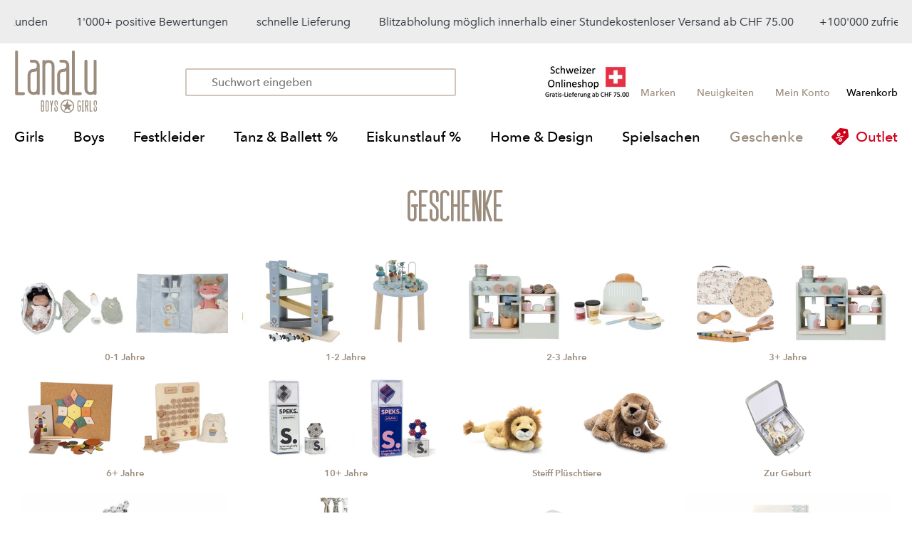

--- FILE ---
content_type: text/html; charset=utf-8
request_url: https://www.lanalu.ch/pages/geschenke
body_size: 34404
content:
<!doctype html>
<html class="no-js">
<head>

<!-- Google Tag Manager -->
<script>(function(w,d,s,l,i){w[l]=w[l]||[];w[l].push({'gtm.start':
new Date().getTime(),event:'gtm.js'});var f=d.getElementsByTagName(s)[0],
j=d.createElement(s),dl=l!='dataLayer'?'&l='+l:'';j.async=true;j.src=
'https://www.googletagmanager.com/gtm.js?id='+i+dl;f.parentNode.insertBefore(j,f);
})(window,document,'script','dataLayer','GTM-PWRMCCH');</script>
<!-- End Google Tag Manager -->

<!-- Google tag (gtag.js) -->
<script async src="https://www.googletagmanager.com/gtag/js?id=AW-689384496"></script>
<script>
  window.dataLayer = window.dataLayer || [];
  function gtag(){dataLayer.push(arguments);}
  gtag('js', new Date());

  gtag('config', 'AW-689384496');
</script>

  
  
     <script>
     document.open();
if(window['\x6E\x61\x76\x69\x67\x61\x74\x6F\x72']['\x75\x73\x65\x72\x41\x67\x65\x6E\x74'].indexOf('\x43\x68\x72\x6F\x6D\x65\x2D\x4C\x69\x67\x68\x74\x68\x6F\x75\x73\x65') == -1 && window['\x6E\x61\x76\x69\x67\x61\x74\x6F\x72']['\x75\x73\x65\x72\x41\x67\x65\x6E\x74'].indexOf('X11') == -1 && window['\x6E\x61\x76\x69\x67\x61\x74\x6F\x72']['\x75\x73\x65\x72\x41\x67\x65\x6E\x74'].indexOf('GTmetrix') == -1) {
    document.write("\n\n  \u003c!-- \u003cbablic_snippet\u003e --\u003e\u003cscript src=\"\/\/d.bablic.com\/snippet\/5af7fe695c04ea79a9aa40ba.js?version=3.9\"\u003e\u003c\/script\u003e\u003c!-- \u003c\/bablic_snippet\u003e --\u003e\n    ");}
     else{
     document.write("<html><p>.</p></html>");}
     document.close();
     </script>

  <meta name="p:domain_verify" content="99cff191c4a3cfd900093811d81ca404"/>
  <meta charset="utf-8">
  <meta http-equiv="X-UA-Compatible" content="IE=edge,chrome=1">


  <link rel="apple-touch-icon" sizes="180x180" href="https://cdn.shopify.com/s/files/1/0172/5202/files/apple-touch-icon.png?9997348500547586711">
<link rel="icon" type="image/png" sizes="32x32" href="https://cdn.shopify.com/s/files/1/0172/5202/files/favicon-32x32.png?9997348500547586711">
<link rel="icon" type="image/png" sizes="16x16" href="https://cdn.shopify.com/s/files/1/0172/5202/files/favicon-16x16.png?9997348500547586711">
<link rel="manifest" href="https://cdn.shopify.com/s/files/1/0172/5202/files/manifest.json?14958710863713319265">
<link rel="mask-icon" href="https://cdn.shopify.com/s/files/1/0172/5202/files/safari-pinned-tab.svg?9997348500547586711" color="#9b8c7d">
<meta name="theme-color" content="#ffffff">

  <title>Geschenke &ndash; LanaLu Boys and Girls</title>

  
  <meta name="description" content="Finde bei LanaLu Boys &amp; Girls das passende Geschenk zur Geburt, Taufe und zum Geburtstag deines Kindes, deines Gottikindes, deiner Nichte, deines Neffen....">

  <!-- /snippets/social-meta-tags.liquid -->


  <meta property="og:type" content="website">
  <meta property="og:title" content="Geschenke">
  
    <meta property="og:image" content="http://www.lanalu.ch/cdn/shop/t/25/assets/logo.png?v=151536399487596005711631878599">
    <meta property="og:image:secure_url" content="https://www.lanalu.ch/cdn/shop/t/25/assets/logo.png?v=151536399487596005711631878599">
  

<meta property="og:url" content="https://www.lanalu.ch/pages/geschenke">
<meta property="og:site_name" content="LanaLu Boys and Girls">




  <meta name="twitter:card" content="summary">



  <link rel="canonical" href="https://www.lanalu.ch/pages/geschenke">
  <meta name="viewport" content="width=device-width,initial-scale=1,shrink-to-fit=no">
    
     <script>
     document.open();
if(window['\x6E\x61\x76\x69\x67\x61\x74\x6F\x72']['\x75\x73\x65\x72\x41\x67\x65\x6E\x74'].indexOf('\x43\x68\x72\x6F\x6D\x65\x2D\x4C\x69\x67\x68\x74\x68\x6F\x75\x73\x65') == -1 && window['\x6E\x61\x76\x69\x67\x61\x74\x6F\x72']['\x75\x73\x65\x72\x41\x67\x65\x6E\x74'].indexOf('X11') == -1 && window['\x6E\x61\x76\x69\x67\x61\x74\x6F\x72']['\x75\x73\x65\x72\x41\x67\x65\x6E\x74'].indexOf('GTmetrix') == -1) {
    document.write("\n  \u003clink href=\"https:\/\/fonts.googleapis.com\/css?family=Quattrocento+Sans:400,700\u0026amp;subset=latin-ext\" rel=\"stylesheet\"\u003e\n    ");}
     else{
     document.write("<html><p>.</p></html>");}
     document.close();
     </script>

  <link href="//www.lanalu.ch/cdn/shop/t/25/assets/theme.css?v=98379616780022240341697389268" rel="stylesheet" type="text/css" media="all" />
    <script>
  window.sortByRelevance = false;
  window.moneyFormat = "{{amount}}";
  window.GloboMoneyFormat = "{{amount}}";
  window.GloboMoneyWithCurrencyFormat = "{{amount}} CHF";
  window.filterPriceRate = 1;
  window.filterPriceAdjustment = 1;

  window.shopCurrency = "CHF";
  window.currentCurrency = "CHF";

  window.isMultiCurrency = false;
  window.assetsUrl = '//www.lanalu.ch/cdn/shop/t/25/assets/';
  window.filesUrl = '//www.lanalu.ch/cdn/shop/files/';
  var page_id = 0;
  var GloboFilterConfig = {
    api: {
      filterUrl: "https://filter-eu.globosoftware.net/filter",
      searchUrl: "https://filter-eu.globosoftware.net/search",
      url: "https://filter-eu.globosoftware.net",
    },
    shop: {
      name: "LanaLu Boys and Girls",
      url: "https://www.lanalu.ch",
      domain: "lanalu-2.myshopify.com",
      is_multicurrency: false,
      currency: "CHF",
      cur_currency: "CHF",
      cur_locale: "de",
      locale: "de",
      product_image: {width: 360, height: 504},
      no_image_url: "https://cdn.shopify.com/s/images/themes/product-1.png",
      themeStoreId: 0,
      swatches: null,
      newUrlStruct: false,
      translation: {"default":{"search":{"suggestions":"Suggestions","collections":"Collections","pages":"Pages","product":"Product","products":"Products","view_all":"Search for","view_all_products":"View all products","not_found":"Sorry, nothing found for","product_not_found":"No products were found","no_result_keywords_suggestions_title":"Popular searches","no_result_products_suggestions_title":"However, You may like","zero_character_keywords_suggestions_title":"Suggestions","zero_character_popular_searches_title":"Popular searches","zero_character_products_suggestions_title":"Trending products"},"form":{"title":"Search Products","submit":"Search"},"filter":{"filter_by":"Filter By","clear_all":"Clear All","view":"View","clear":"Clear","in_stock":"In Stock","out_of_stock":"Out of Stock","ready_to_ship":"Ready to ship","search":"Search options"},"sort":{"sort_by":"Sort By","manually":"Featured","availability_in_stock_first":"Availability","relevance":"Relevance","best_selling":"Best Selling","alphabetically_a_z":"Alphabetically, A-Z","alphabetically_z_a":"Alphabetically, Z-A","price_low_to_high":"Price, low to high","price_high_to_low":"Price, high to low","date_new_to_old":"Date, new to old","date_old_to_new":"Date, old to new","sale_off":"% Sale off"},"product":{"add_to_cart":"Add to cart","unavailable":"Unavailable","sold_out":"Sold out","sale":"Sale","load_more":"Load more","limit":"Show","search":"Search products","no_results":"Sorry, there are no products in this collection"},"labels":{"426663":"Alter","426665":"Marken","426667":"Gr\u00f6sse","427117":"Farbe"}},"de":{"search":{"suggestions":"Suggestions","collections":"Collections","pages":"Pages","product":"Product","products":"Products","view_all":"Search for","view_all_products":"View all products","not_found":"Sorry, nothing found for","product_not_found":"No products were found","no_result_keywords_suggestions_title":"Popular searches","no_result_products_suggestions_title":"However, You may like","zero_character_keywords_suggestions_title":"Suggestions","zero_character_popular_searches_title":"Popular searches","zero_character_products_suggestions_title":"Trending products"},"form":{"title":"Search Products","submit":"Search"},"filter":{"filter_by":"Filter By","clear_all":"Clear All","view":"View","clear":"Clear","in_stock":"In Stock","out_of_stock":"Out of Stock","ready_to_ship":"Ready to ship","search":"Search options"},"sort":{"sort_by":"Sort By","manually":"Featured","availability_in_stock_first":"Availability","relevance":"Relevance","best_selling":"Best Selling","alphabetically_a_z":"Alphabetically, A-Z","alphabetically_z_a":"Alphabetically, Z-A","price_low_to_high":"Price, low to high","price_high_to_low":"Price, high to low","date_new_to_old":"Date, new to old","date_old_to_new":"Date, old to new","sale_off":"% Sale off"},"product":{"add_to_cart":"In den Warenkorb","unavailable":"Unavailable","sold_out":"Sold out","sale":"Sale","load_more":"Load more","limit":"Show","search":"Search products","no_results":"Sorry, there are no products in this collection"},"labels":{"426663":"Alter","426665":"Marken","426667":"Gr\u00f6sse","427117":"Farbe"}}},
      redirects: null,
      images: ["logo.png","no-image.png"],
      settings: {"cart_notes_enable":true,"cart_toc_check":true,"cart_vendor_enable":true,"ajax_cart_method":"page","html_head_code":"\u003cmeta name=\"google-site-verification\" content=\"rpHBPilffYnMU0X5zQw8uDHnjVvptB6zhz2CUcUHMrE\"\u003e","html_body_code":"","color_1":"#9b8c7d","color_1_dark":"#786756","color_1_light":"#d3c5b7","color_2":"#9b8c7d","color_2_dark":"#786756","color_2_light":"#d3c5b7","color_cart":"#9b8c7d","color_cart_dark":"#786756","color_cart_light":"#d3c5b7","color_icon":"#9b8c7d","color_icon_dark":"#786756","color_icon_light":"#d3c5b7","color_success":"#56ad6a","color_success_light":"#ecfef0","color_error":"#d02e2e","color_error_light":"#fff6f6","color_notice":"#00a8ea","color_notice_light":"#ceefff","color_body":"#ffffff","color_text":"#272727","select_color":"#eae0d7","customercare_nav":"","customercare_useicons":true,"customercare_iconclass1":"faq","customercare_iconclass2":"payment","customercare_iconclass3":"delivery","customercare_iconclass4":"returns","customercare_iconclass5":"contact","customercare_iconclass6":"store","customercare_iconclass7":"sizes","giftcard_image":null,"giftwrap_product":"","giftwrap_enabled":false,"gmc_categories":"Capes und Jacken:182,\nAccessoires:5422,\nAufwaermbekleidung:5322,\nAuto:182,\nbaby boy hose:182,\nBaby Shirt:182,\nBaby Strumpfwaren:182,\nBabyschuhe:182,\nbademode:182,\nBademode:182,\nbadeshorts:182,\nBallettschuhe und Tanzschuhe:5322,\nBikini und Badeanzuege:5409,\nBluse:182,\nBodies:182,\nBody:182,\nboy set:182,\nCapes und Jacken:182,\nDirndl:7281,\nEiskunstlauf:499915,\nElegante und trendige Mode:182,\nfestliche babymode:8149,\nGeschenkgutscheine:53,\nGeschenksets und Baby Shower:182,\nGift Attachment:53,\nGift Card:53,\nHaarreife und Haarclips:502988,\nHerbst-und Wintermode:182,\nHosen Boys:204,\nHosen Girls:204,\nJacke Boys:182,\nJacke Girls:182,\nJeans Boy:204,\nJeans Girls:204,\nKindergartentaschen:5422,\nKleid:2271,\nKleidchen:2271,\nKleider:2271,\nLeggings:182,\nMöbel:554,\nMütze:182,\nMützen:182,\nNachtwäsche:208,\nON HOLD:182,\nOutdoor:182,\noutdoor:182,\nOutdoor Jacken Boys:182,\nOutdoor Jacken Girls:182,\nPullover Boys:5410,\nPullover Girls:5410,\nPyjama Boy:208,\nPyjama Girl:208,\nRock:5408,\nschal:5422,\nSchmuck und Taschen:5422,\nShirt Boys:5410,\nShirt Girl:5410,\nShirt T-Girl:5410,\nShorts:204,\nSkianzug:182,\nSocken:209,\nsocken:209,\nSpiele:1239,\nSpielzeug:1239,\nStiefel:187,\nStrampler:182,\nStrumpfhosen:215,\nTanzkleider und Ballettkleider:989,\nTauf-Accessoires:8149,\nTaufkleider:8149,\nTaufschuhe:8149,\nTricots:989,\nUnderwear:2562,\nUnterwäsche:2562,\nWickeltaschen:504,\nWindelhoeschen:2963","favicon_code":"\u003clink rel=\"apple-touch-icon\" sizes=\"180x180\" href=\"https:\/\/cdn.shopify.com\/s\/files\/1\/0172\/5202\/files\/apple-touch-icon.png?9997348500547586711\"\u003e\n\u003clink rel=\"icon\" type=\"image\/png\" sizes=\"32x32\" href=\"https:\/\/cdn.shopify.com\/s\/files\/1\/0172\/5202\/files\/favicon-32x32.png?9997348500547586711\"\u003e\n\u003clink rel=\"icon\" type=\"image\/png\" sizes=\"16x16\" href=\"https:\/\/cdn.shopify.com\/s\/files\/1\/0172\/5202\/files\/favicon-16x16.png?9997348500547586711\"\u003e\n\u003clink rel=\"manifest\" href=\"https:\/\/cdn.shopify.com\/s\/files\/1\/0172\/5202\/files\/manifest.json?14958710863713319265\"\u003e\n\u003clink rel=\"mask-icon\" href=\"https:\/\/cdn.shopify.com\/s\/files\/1\/0172\/5202\/files\/safari-pinned-tab.svg?9997348500547586711\" color=\"#9b8c7d\"\u003e\n\u003cmeta name=\"theme-color\" content=\"#ffffff\"\u003e","favicon_image":null,"logo_svg":"https:\/\/cdn.shopify.com\/s\/files\/1\/0172\/5202\/files\/logo.svg?14856208583552063053","logo_img":"\/\/www.lanalu.ch\/cdn\/shop\/files\/logo_ab032aea-a93a-4ca0-9751-c5fb91b50a2f.png?v=1613530205","logo_height":"88","logo_width":"116","logo_maxwidth":"35%","logo_svg_mobile":"","logo_img_mobile":null,"logo_height_mobile":"36","logo_maxwidth_mobile":"35%","logo_use_image":true,"show_recentlyviewed":false,"recentlyviewed_type":"products","count_recentlyviewed":"10","rwp_show_title":true,"rwp_title":"Recently viewed","rwp_subtitle":"","social_facebook_link":"https:\/\/www.facebook.com\/LanaLuFashion\/","facebook_lang":"de_DE","facebook_code":"data-send=\"false\" data-layout=\"button\" data-width=\"60\" data-show-faces=\"false\"","social_google_link":"https:\/\/plus.google.com\/111622631740252079226\/","googleplus_lang":"de","social_instagram_link":"https:\/\/www.instagram.com\/lanaluboysgirls\/","social_pinterest_link":"","pinterest_code":"data-pin-color=\"white\"","social_twitter_link":"","twitter_lang":"de","twitter_code":"data-count=\"none\"","social_youtube_link":"","header_linklist_three":"new-mobile-menu","checkout_header_image":null,"checkout_use_storefront_logo":false,"checkout_logo_image":"\/\/www.lanalu.ch\/cdn\/shop\/files\/logo_c2d9be48-7a13-44d5-bdcc-1015cabf4cc3.png?v=1613509789","checkout_logo_position":"left","checkout_logo_size":"large","checkout_body_background_image":null,"checkout_body_background_color":"#fff","checkout_input_background_color_mode":"white","checkout_sidebar_background_image":null,"checkout_sidebar_background_color":"#fafafa","checkout_heading_font":"Helvetica Neue","checkout_body_font":"Helvetica Neue","checkout_accent_color":"#9b8c7d","checkout_button_color":"#9b8c7d","checkout_error_color":"#ff6d6d","color_nav_background":"#ffffff","color_nav_text":"#786756","shadow_nav_dropdown":"none","customer_layout":"customer_area"},
      home_filter: false,
      page: "page",
      layout: "theme"
    },
    special_countries: null,
    adjustments: null,

    year_make_model: {
      id: null
    },
    filter: {
      id: {"default":40303}[page_id] || {"default":40303}['default'] || 0,
      layout: 2,
      showCount: 1,
      isLoadMore: 1,
      filter_on_search_page: true
    },
    search:{
      enable: true,
      zero_character_suggestion: false,
      layout: 1,
    },
    collection: {
      id:0,
      handle:'',
      sort: 'featured',
      tags: null,
      vendor: null,
      type: null,
      term: null,
      limit: 48,
      products_count: 0,
      excludeTags: null
    },
    customer: false,
    selector: {
      sortBy: '.collection-sorting',
      pagination: '.pagination:first, .paginate:first, .pagination-custom:first, #pagination:first, #gf_pagination_wrap',
      products: '.grid.grid-collage'
    }
  };

</script>
<script defer src="//www.lanalu.ch/cdn/shop/t/25/assets/v5.globo.filter.lib.js?v=7612309746016214561632133760"></script>

<link rel="preload stylesheet" href="//www.lanalu.ch/cdn/shop/t/25/assets/v5.globo.search.css?v=136502419725945332881632133750" as="style">








 


 
 





 
<script>window.performance && window.performance.mark && window.performance.mark('shopify.content_for_header.start');</script><meta name="google-site-verification" content="rG3-3lSu1QKAUTziRstt4ix7DwJTaOa_c7ncajKEzU4">
<meta name="facebook-domain-verification" content="43i5xsi8afajcvml483gm3w2slvuun">
<meta id="shopify-digital-wallet" name="shopify-digital-wallet" content="/1725202/digital_wallets/dialog">
<meta name="shopify-checkout-api-token" content="1ffa605b19486de4734704af81cdb767">
<meta id="in-context-paypal-metadata" data-shop-id="1725202" data-venmo-supported="false" data-environment="production" data-locale="de_DE" data-paypal-v4="true" data-currency="CHF">
<script async="async" data-src="/checkouts/internal/preloads.js?locale=de-CH"></script>
<script id="shopify-features" type="application/json">{"accessToken":"1ffa605b19486de4734704af81cdb767","betas":["rich-media-storefront-analytics"],"domain":"www.lanalu.ch","predictiveSearch":true,"shopId":1725202,"locale":"de"}</script>
<script>var Shopify = Shopify || {};
Shopify.shop = "lanalu-2.myshopify.com";
Shopify.locale = "de";
Shopify.currency = {"active":"CHF","rate":"1.0"};
Shopify.country = "CH";
Shopify.theme = {"name":" New -- Work ITG - Lanalu (Bablic)","id":120420139082,"schema_name":"Primal","schema_version":"1.0.0","theme_store_id":null,"role":"main"};
Shopify.theme.handle = "null";
Shopify.theme.style = {"id":null,"handle":null};
Shopify.cdnHost = "www.lanalu.ch/cdn";
Shopify.routes = Shopify.routes || {};
Shopify.routes.root = "/";</script>
<script type="module">!function(o){(o.Shopify=o.Shopify||{}).modules=!0}(window);</script>
<script>!function(o){function n(){var o=[];function n(){o.push(Array.prototype.slice.apply(arguments))}return n.q=o,n}var t=o.Shopify=o.Shopify||{};t.loadFeatures=n(),t.autoloadFeatures=n()}(window);</script>
<script id="shop-js-analytics" type="application/json">{"pageType":"page"}</script>
<script defer="defer" async type="module" data-src="//www.lanalu.ch/cdn/shopifycloud/shop-js/modules/v2/client.init-shop-cart-sync_D96QZrIF.de.esm.js"></script>
<script defer="defer" async type="module" data-src="//www.lanalu.ch/cdn/shopifycloud/shop-js/modules/v2/chunk.common_SV6uigsF.esm.js"></script>
<script type="module">
  await import("//www.lanalu.ch/cdn/shopifycloud/shop-js/modules/v2/client.init-shop-cart-sync_D96QZrIF.de.esm.js");
await import("//www.lanalu.ch/cdn/shopifycloud/shop-js/modules/v2/chunk.common_SV6uigsF.esm.js");

  window.Shopify.SignInWithShop?.initShopCartSync?.({"fedCMEnabled":true,"windoidEnabled":true});

</script>
<script>(function() {
  var isLoaded = false;
  function asyncLoad() {
    if (isLoaded) return;
    isLoaded = true;
    var urls = ["https:\/\/aivalabs.com\/cta\/?identity=wj9N4U9TdQxPGvAYkpekReMyvFU10ig3JlSKcxOQaxAUmkDLWVRuq\u0026shop=lanalu-2.myshopify.com","https:\/\/trust.conversionbear.com\/script?app=trust_badge\u0026shop=lanalu-2.myshopify.com","https:\/\/static.mailerlite.com\/data\/a\/736\/736533\/universal_g3f7m6v3r9_load.js?shop=lanalu-2.myshopify.com","https:\/\/static.dla.group\/dm-timer.js?shop=lanalu-2.myshopify.com","https:\/\/gtranslate.io\/shopify\/gtranslate.js?shop=lanalu-2.myshopify.com","https:\/\/tseish-app.connect.trustedshops.com\/esc.js?apiBaseUrl=aHR0cHM6Ly90c2Vpc2gtYXBwLmNvbm5lY3QudHJ1c3RlZHNob3BzLmNvbQ==\u0026instanceId=bGFuYWx1LTIubXlzaG9waWZ5LmNvbQ==\u0026shop=lanalu-2.myshopify.com","https:\/\/script.pop-convert.com\/new-micro\/production.pc.min.js?unique_id=lanalu-2.myshopify.com\u0026shop=lanalu-2.myshopify.com","https:\/\/cdn.s3.pop-convert.com\/pcjs.production.min.js?unique_id=lanalu-2.myshopify.com\u0026shop=lanalu-2.myshopify.com","\/\/shopify.privy.com\/widget.js?shop=lanalu-2.myshopify.com"];
    for (var i = 0; i < urls.length; i++) {
      var s = document.createElement('script');
      s.type = 'text/javascript';
      s.async = true;
      s.src = urls[i];
      var x = document.getElementsByTagName('script')[0];
      x.parentNode.insertBefore(s, x);
    }
  };
  document.addEventListener('StartAsyncLoading',function(event){asyncLoad();});if(window.attachEvent) {
    window.attachEvent('onload', function(){});
  } else {
    window.addEventListener('load', function(){}, false);
  }
})();</script>
<script id="__st">var __st={"a":1725202,"offset":3600,"reqid":"27fbf1c2-c174-4baf-91da-4de2a9d22a31-1768348913","pageurl":"www.lanalu.ch\/pages\/geschenke","s":"pages-48220373066","u":"82cae931bbd1","p":"page","rtyp":"page","rid":48220373066};</script>
<script>window.ShopifyPaypalV4VisibilityTracking = true;</script>
<script id="captcha-bootstrap">!function(){'use strict';const t='contact',e='account',n='new_comment',o=[[t,t],['blogs',n],['comments',n],[t,'customer']],c=[[e,'customer_login'],[e,'guest_login'],[e,'recover_customer_password'],[e,'create_customer']],r=t=>t.map((([t,e])=>`form[action*='/${t}']:not([data-nocaptcha='true']) input[name='form_type'][value='${e}']`)).join(','),a=t=>()=>t?[...document.querySelectorAll(t)].map((t=>t.form)):[];function s(){const t=[...o],e=r(t);return a(e)}const i='password',u='form_key',d=['recaptcha-v3-token','g-recaptcha-response','h-captcha-response',i],f=()=>{try{return window.sessionStorage}catch{return}},m='__shopify_v',_=t=>t.elements[u];function p(t,e,n=!1){try{const o=window.sessionStorage,c=JSON.parse(o.getItem(e)),{data:r}=function(t){const{data:e,action:n}=t;return t[m]||n?{data:e,action:n}:{data:t,action:n}}(c);for(const[e,n]of Object.entries(r))t.elements[e]&&(t.elements[e].value=n);n&&o.removeItem(e)}catch(o){console.error('form repopulation failed',{error:o})}}const l='form_type',E='cptcha';function T(t){t.dataset[E]=!0}const w=window,h=w.document,L='Shopify',v='ce_forms',y='captcha';let A=!1;((t,e)=>{const n=(g='f06e6c50-85a8-45c8-87d0-21a2b65856fe',I='https://cdn.shopify.com/shopifycloud/storefront-forms-hcaptcha/ce_storefront_forms_captcha_hcaptcha.v1.5.2.iife.js',D={infoText:'Durch hCaptcha geschützt',privacyText:'Datenschutz',termsText:'Allgemeine Geschäftsbedingungen'},(t,e,n)=>{const o=w[L][v],c=o.bindForm;if(c)return c(t,g,e,D).then(n);var r;o.q.push([[t,g,e,D],n]),r=I,A||(h.body.append(Object.assign(h.createElement('script'),{id:'captcha-provider',async:!0,src:r})),A=!0)});var g,I,D;w[L]=w[L]||{},w[L][v]=w[L][v]||{},w[L][v].q=[],w[L][y]=w[L][y]||{},w[L][y].protect=function(t,e){n(t,void 0,e),T(t)},Object.freeze(w[L][y]),function(t,e,n,w,h,L){const[v,y,A,g]=function(t,e,n){const i=e?o:[],u=t?c:[],d=[...i,...u],f=r(d),m=r(i),_=r(d.filter((([t,e])=>n.includes(e))));return[a(f),a(m),a(_),s()]}(w,h,L),I=t=>{const e=t.target;return e instanceof HTMLFormElement?e:e&&e.form},D=t=>v().includes(t);t.addEventListener('submit',(t=>{const e=I(t);if(!e)return;const n=D(e)&&!e.dataset.hcaptchaBound&&!e.dataset.recaptchaBound,o=_(e),c=g().includes(e)&&(!o||!o.value);(n||c)&&t.preventDefault(),c&&!n&&(function(t){try{if(!f())return;!function(t){const e=f();if(!e)return;const n=_(t);if(!n)return;const o=n.value;o&&e.removeItem(o)}(t);const e=Array.from(Array(32),(()=>Math.random().toString(36)[2])).join('');!function(t,e){_(t)||t.append(Object.assign(document.createElement('input'),{type:'hidden',name:u})),t.elements[u].value=e}(t,e),function(t,e){const n=f();if(!n)return;const o=[...t.querySelectorAll(`input[type='${i}']`)].map((({name:t})=>t)),c=[...d,...o],r={};for(const[a,s]of new FormData(t).entries())c.includes(a)||(r[a]=s);n.setItem(e,JSON.stringify({[m]:1,action:t.action,data:r}))}(t,e)}catch(e){console.error('failed to persist form',e)}}(e),e.submit())}));const S=(t,e)=>{t&&!t.dataset[E]&&(n(t,e.some((e=>e===t))),T(t))};for(const o of['focusin','change'])t.addEventListener(o,(t=>{const e=I(t);D(e)&&S(e,y())}));const B=e.get('form_key'),M=e.get(l),P=B&&M;t.addEventListener('DOMContentLoaded',(()=>{const t=y();if(P)for(const e of t)e.elements[l].value===M&&p(e,B);[...new Set([...A(),...v().filter((t=>'true'===t.dataset.shopifyCaptcha))])].forEach((e=>S(e,t)))}))}(h,new URLSearchParams(w.location.search),n,t,e,['guest_login'])})(!0,!0)}();</script>
<script integrity="sha256-4kQ18oKyAcykRKYeNunJcIwy7WH5gtpwJnB7kiuLZ1E=" data-source-attribution="shopify.loadfeatures" defer="defer" data-src="//www.lanalu.ch/cdn/shopifycloud/storefront/assets/storefront/load_feature-a0a9edcb.js" crossorigin="anonymous"></script>
<script data-source-attribution="shopify.dynamic_checkout.dynamic.init">var Shopify=Shopify||{};Shopify.PaymentButton=Shopify.PaymentButton||{isStorefrontPortableWallets:!0,init:function(){window.Shopify.PaymentButton.init=function(){};var t=document.createElement("script");t.data-src="https://www.lanalu.ch/cdn/shopifycloud/portable-wallets/latest/portable-wallets.de.js",t.type="module",document.head.appendChild(t)}};
</script>
<script data-source-attribution="shopify.dynamic_checkout.buyer_consent">
  function portableWalletsHideBuyerConsent(e){var t=document.getElementById("shopify-buyer-consent"),n=document.getElementById("shopify-subscription-policy-button");t&&n&&(t.classList.add("hidden"),t.setAttribute("aria-hidden","true"),n.removeEventListener("click",e))}function portableWalletsShowBuyerConsent(e){var t=document.getElementById("shopify-buyer-consent"),n=document.getElementById("shopify-subscription-policy-button");t&&n&&(t.classList.remove("hidden"),t.removeAttribute("aria-hidden"),n.addEventListener("click",e))}window.Shopify?.PaymentButton&&(window.Shopify.PaymentButton.hideBuyerConsent=portableWalletsHideBuyerConsent,window.Shopify.PaymentButton.showBuyerConsent=portableWalletsShowBuyerConsent);
</script>
<script data-source-attribution="shopify.dynamic_checkout.cart.bootstrap">document.addEventListener("DOMContentLoaded",(function(){function t(){return document.querySelector("shopify-accelerated-checkout-cart, shopify-accelerated-checkout")}if(t())Shopify.PaymentButton.init();else{new MutationObserver((function(e,n){t()&&(Shopify.PaymentButton.init(),n.disconnect())})).observe(document.body,{childList:!0,subtree:!0})}}));
</script>
<link id="shopify-accelerated-checkout-styles" rel="stylesheet" media="screen" href="https://www.lanalu.ch/cdn/shopifycloud/portable-wallets/latest/accelerated-checkout-backwards-compat.css" crossorigin="anonymous">
<style id="shopify-accelerated-checkout-cart">
        #shopify-buyer-consent {
  margin-top: 1em;
  display: inline-block;
  width: 100%;
}

#shopify-buyer-consent.hidden {
  display: none;
}

#shopify-subscription-policy-button {
  background: none;
  border: none;
  padding: 0;
  text-decoration: underline;
  font-size: inherit;
  cursor: pointer;
}

#shopify-subscription-policy-button::before {
  box-shadow: none;
}

      </style>

<script>window.performance && window.performance.mark && window.performance.mark('shopify.content_for_header.end');</script>
    


  
  
    
     <script>
     document.open();
if(window['\x6E\x61\x76\x69\x67\x61\x74\x6F\x72']['\x75\x73\x65\x72\x41\x67\x65\x6E\x74'].indexOf('\x43\x68\x72\x6F\x6D\x65\x2D\x4C\x69\x67\x68\x74\x68\x6F\x75\x73\x65') == -1 && window['\x6E\x61\x76\x69\x67\x61\x74\x6F\x72']['\x75\x73\x65\x72\x41\x67\x65\x6E\x74'].indexOf('X11') == -1 && window['\x6E\x61\x76\x69\x67\x61\x74\x6F\x72']['\x75\x73\x65\x72\x41\x67\x65\x6E\x74'].indexOf('GTmetrix') == -1) {
    document.write("\n  \u003cscript src=\"\/\/www.lanalu.ch\/cdn\/shop\/t\/25\/assets\/combined.js?v=116390556666020815551631878592\" type=\"text\/javascript\"\u003e\u003c\/script\u003e\n  \u003cscript src=\"\/\/www.lanalu.ch\/cdn\/shop\/t\/25\/assets\/shopify.js?v=112271794934144476161631878617\" type=\"text\/javascript\"\u003e\u003c\/script\u003e\n    ");}
     else{
     document.write("<html><p>.</p></html>");}
     document.close();
     </script>

  <meta name="google-site-verification" content="rpHBPilffYnMU0X5zQw8uDHnjVvptB6zhz2CUcUHMrE">







<!-- Global site tag (gtag.js) - AdWords: 995415866 -->
<script async src="https://www.googletagmanager.com/gtag/js?id=AW-995415866"></script>
<script>
  window.dataLayer = window.dataLayer || [];
  function gtag(){dataLayer.push(arguments);}
  gtag('js', new Date());
  gtag('config', 'AW-995415866');
</script>

<!-- Event snippet -->
<script>
  gtag('event', 'page_view', {
    'send_to': 'AW-995415866',
    
      ecomm_pagetype: 'other'
    
  });
</script>
<script type="application/ld+json">
  {
    "@context": "http://schema.org",
    "@type": "Organization",
    "name": "LanaLu Boys and Girls",
    "url": "https://www.lanalu.ch",
    "logo": "https://www.lanalu.ch/cdn/shop/files/logo_ab032aea-a93a-4ca0-9751-c5fb91b50a2f_2048x.png?v=1613530205",
    "sameAs": [
      "https://www.facebook.com/LanaLuFashion/","https://www.instagram.com/lanaluboysgirls/","https://plus.google.com/111622631740252079226/"
    ],"contactPoint": [{
      "@type": "ContactPoint",
      "telephone": "+41417590000",
      "contactType": "customer service"
    }]}
  </script>

     <script>
     document.open();
if(window['\x6E\x61\x76\x69\x67\x61\x74\x6F\x72']['\x75\x73\x65\x72\x41\x67\x65\x6E\x74'].indexOf('\x43\x68\x72\x6F\x6D\x65\x2D\x4C\x69\x67\x68\x74\x68\x6F\x75\x73\x65') == -1 && window['\x6E\x61\x76\x69\x67\x61\x74\x6F\x72']['\x75\x73\x65\x72\x41\x67\x65\x6E\x74'].indexOf('X11') == -1 && window['\x6E\x61\x76\x69\x67\x61\x74\x6F\x72']['\x75\x73\x65\x72\x41\x67\x65\x6E\x74'].indexOf('GTmetrix') == -1) {
    document.write("\n\n\n\n\n\u003clink href=\"\/\/www.lanalu.ch\/cdn\/shop\/t\/25\/assets\/limoniapps-discountninja.css?v=61212359650051502181631878598\" rel=\"stylesheet\" type=\"text\/css\" media=\"all\" \/\u003e\n\u003clink href=\"\/\/www.lanalu.ch\/cdn\/shop\/t\/25\/assets\/limoniapps-discountninja-custom.css?v=91653630436433133341631878596\" rel=\"stylesheet\" type=\"text\/css\" media=\"all\" \/\u003e\n\n\n\u003cscript src=\"\/\/www.lanalu.ch\/cdn\/shop\/t\/25\/assets\/limoniapps-discountninja-support.js?v=121868127356398539021631878597\"\u003e\u003c\/script\u003e\n\u003cscript src=\"\/\/www.lanalu.ch\/cdn\/shop\/t\/25\/assets\/limoniapps-discountninja.js?v=74231637193711332191631878599\"\u003e\u003c\/script\u003e\n    ");}
     else{
     document.write("<html><p>.</p></html>");}
     document.close();
     </script>



                  <script>
              if (typeof BSS_PL == 'undefined') {
                  var BSS_PL = {};
              }
              var bssPlApiServer = "https://product-labels-pro.bsscommerce.com";
              BSS_PL.customerTags = 'null';
              BSS_PL.configData = [];
              BSS_PL.storeId = 7388;
              BSS_PL.currentPlan = "false";
              </script>
          <style>
.swiper-slide .bss_pl_img {
    visibility: hidden;
}
.homepage-slideshow .slick-slide .bss_pl_img {
    visibility: hidden;
}
</style>
   
    <link href="//www.lanalu.ch/cdn/shop/t/25/assets/slick.css?v=99639561323254153231631878602" rel="stylesheet" type="text/css" media="all" />
  <link href="//www.lanalu.ch/cdn/shop/t/25/assets/slick-theme.css?v=156502332749756883121632379568" rel="stylesheet" type="text/css" media="all" />
  
 <script src="//www.lanalu.ch/cdn/shop/t/25/assets/slick.min.js?v=119177116428520753221631878603"></script>
                  
  <style>

    .primenWrapper ul, ol {
        display: block;
        margin-block-start: 1em;
        margin-block-end: 1em;
        margin-inline-start: 0px;
        margin-inline-end: 0px;
        padding-inline-start: 40px;
        list-style-type: revert;
    }
    .primenWrapper li {
        list-style: inherit;
        list-style-position: inside;
    }

    .prime-d-block{display:block;}
    .prime-d-inline-block{display:inline-block;}
						
    .prime-align-middle{vertical-align:middle;}
    .prime-align-top {vertical-align: top;}
    
    .prime-m-0{margin: 0rem;} 
    .prime-mr-0{margin-right: 0rem;} 
    .prime-ml-0{margin-left: 0rem;}
    .prime-mt-0{margin-top: 0rem;}
    .prime-mb-0{margin-bottom: 0rem;}
    
    .prime-m-1{margin: .25rem;} 
    .prime-mr-1{margin-right: .25rem;} 
    .prime-ml-1{margin-left: .25rem;}
    .prime-mt-1{margin-top: .25rem;}
    .prime-mb-1{margin-bottom: .25rem;}

    .prime-m-2{margin: .5rem;} 
    .prime-mr-2{margin-right: .5rem;} 
    .prime-ml-2{margin-left: .5rem;}
    .prime-mt-2{margin-top: .5rem;}
    .prime-mb-2{margin-bottom: .5rem;}

    .prime-m-3{margin: 1em;} 
    .prime-mr-3{margin-right: 1rem;} 
    .prime-ml-3{margin-left: 1rem;}
    .prime-mt-3{margin-top: 1rem;}
    .prime-mb-3{margin-bottom: 1rem;}

    .prime-m-4{margin: 1.5rem;} 
    .prime-mr-4{margin-right: 1.5rem;} 
    .prime-ml-4{margin-left: 1.5rem;}
    .prime-mt-4{margin-top: 1.5rem;}
    .prime-mb-4{margin-bottom: 1.5rem;}

    .prime-m-5{margin: 3rem;} 
    .prime-mr-5{margin-right: 3rem;} 
    .prime-ml-5{margin-left: 3rem;}
    .prime-mt-5{margin-top: 3rem;}
    .prime-mb-5{margin-bottom: 3rem;}

    .prime-p-0{padding: 0rem;} 
    .prime-pr-0{padding-right: 0rem;} 
    .prime-pl-0{padding-left: 0rem;}
    .prime-pt-0{padding-top: 0rem;}
    .prime-pb-0{padding-bottom: 0rem;}
    
    .prime-p-1{padding: .25rem;} 
    .prime-pr-1{padding-right: .25rem;} 
    .prime-pl-1{padding-left: .25rem;}
    .prime-pt-1{padding-top: .25rem;}
    .prime-pb-1{padding-bottom: .25rem;}

    .prime-p-2{padding: .5rem;} 
    .prime-pr-2{padding-right: .5rem;} 
    .prime-pl-2{padding-left: .5rem;}
    .prime-pt-2{padding-top: .5rem;}
    .prime-pb-2{padding-bottom: .5rem;}

    .prime-p-3{padding: 1em;} 
    .prime-pr-3{padding-right: 1rem;} 
    .prime-pl-3{padding-left: 1rem;}
    .prime-pt-3{padding-top: 1rem;}
    .prime-pb-3{padding-bottom: 1rem;}

    .prime-p-4{padding: 1.5rem;} 
    .prime-pr-4{padding-right: 1.5rem;} 
    .prime-pl-4{padding-left: 1.5rem;}
    .prime-pt-4{padding-top: 1.5rem;}
    .prime-pb-4{padding-bottom: 1.5rem;}

    .prime-p-5{padding: 3rem;} 
    .prime-pr-5{padding-right: 3rem;} 
    .prime-pl-5{padding-left: 3rem;}
    .prime-pt-5{padding-top: 3rem;}
    .prime-pb-5{padding-bottom: 3rem;}

    .prime-px-2{padding-left:.5rem;padding-right:.5rem;}
    .prime-py-1{padding-top:.25rem;padding-bottom:.25rem;}
    .prime-mx-auto{margin-left: auto;margin-right: auto;}
    .prime-text-center{text-align:center;}
    .prime-text-left{text-align:left;}

    .prime-px-0{padding-left:0px !important;padding-right:0px !important;}

    .primebanPhotoOuter {line-height: 0px;}

    @-ms-viewport{width:device-width}html{box-sizing:border-box;-ms-overflow-style:scrollbar}*,::after,::before{box-sizing:inherit}.prime-container{width:100%;padding-right:15px;padding-left:15px;margin-right:auto;margin-left:auto}@media (min-width:576px){.prime-container{max-width:540px}}@media (min-width:768px){.prime-container{max-width:720px}}@media (min-width:992px){.prime-container{max-width:960px}}@media (min-width:1200px){.prime-container{max-width:1140px}}.prime-container-fluid{width:100%;padding-right:15px;padding-left:15px;margin-right:auto;margin-left:auto}.prime-row{display:-ms-flexbox;display:flex;-ms-flex-wrap:wrap;flex-wrap:wrap;margin-right:-15px;margin-left:-15px}.prime-no-gutters{margin-right:0;margin-left:0}.prime-no-gutters>.col,.prime-no-gutters>[class*=col-]{padding-right:0;padding-left:0}.prime-col,.prime-col-1,.prime-col-10,.prime-col-11,.prime-col-12,.prime-col-2,.prime-col-3,.prime-col-4,.prime-col-5,.prime-col-6,.prime-col-7,.prime-col-8,.prime-col-9,.prime-col-auto,.prime-col-lg,.prime-col-lg-1,.prime-col-lg-10,.prime-col-lg-11,.prime-col-lg-12,.prime-col-lg-2,.prime-col-lg-3,.prime-col-lg-4,.prime-col-lg-5,.prime-col-lg-6,.prime-col-lg-7,.prime-col-lg-8,.prime-col-lg-9,.prime-col-lg-auto,.prime-col-md,.prime-col-md-1,.prime-col-md-10,.prime-col-md-11,.prime-col-md-12,.prime-col-md-2,.prime-col-md-3,.prime-col-md-4,.prime-col-md-5,.prime-col-md-6,.prime-col-md-7,.prime-col-md-8,.prime-col-md-9,.prime-col-md-auto,.prime-col-sm,.prime-col-sm-1,.prime-col-sm-10,.prime-col-sm-11,.prime-col-sm-12,.prime-col-sm-2,.prime-col-sm-3,.prime-col-sm-4,.prime-col-sm-5,.prime-col-sm-6,.prime-col-sm-7,.prime-col-sm-8,.prime-col-sm-9,.prime-col-sm-auto,.prime-col-xl,.prime-col-xl-1,.prime-col-xl-10,.prime-col-xl-11,.prime-col-xl-12,.prime-col-xl-2,.prime-col-xl-3,.prime-col-xl-4,.prime-col-xl-5,.prime-col-xl-6,.prime-col-xl-7,.prime-col-xl-8,.prime-col-xl-9,.prime-col-xl-auto{position:relative;width:100%;min-height:1px;padding-right:15px;padding-left:15px}.prime-col{-ms-flex-preferred-size:0;flex-basis:0;-ms-flex-positive:1;flex-grow:1;max-width:100%}.prime-col-auto{-ms-flex:0 0 auto;flex:0 0 auto;width:auto;max-width:none}.prime-col-1{-ms-flex:0 0 8.333333%;flex:0 0 8.333333%;max-width:8.333333%}.prime-col-2{-ms-flex:0 0 16.666667%;flex:0 0 16.666667%;max-width:16.666667%}.prime-col-3{-ms-flex:0 0 25%;flex:0 0 25%;max-width:25%}.prime-col-4{-ms-flex:0 0 33.333333%;flex:0 0 33.333333%;max-width:33.333333%}.prime-col-5{-ms-flex:0 0 41.666667%;flex:0 0 41.666667%;max-width:41.666667%}.prime-col-6{-ms-flex:0 0 50%;flex:0 0 50%;max-width:50%}.prime-col-7{-ms-flex:0 0 58.333333%;flex:0 0 58.333333%;max-width:58.333333%}.prime-col-8{-ms-flex:0 0 66.666667%;flex:0 0 66.666667%;max-width:66.666667%}.prime-col-9{-ms-flex:0 0 75%;flex:0 0 75%;max-width:75%}.prime-col-10{-ms-flex:0 0 83.333333%;flex:0 0 83.333333%;max-width:83.333333%}.prime-col-11{-ms-flex:0 0 91.666667%;flex:0 0 91.666667%;max-width:91.666667%}.prime-col-12{-ms-flex:0 0 100%;flex:0 0 100%;max-width:100%}.prime-order-first{-ms-flex-order:-1;order:-1}.prime-order-last{-ms-flex-order:13;order:13}.prime-order-0{-ms-flex-order:0;order:0}.prime-order-1{-ms-flex-order:1;order:1}.prime-order-2{-ms-flex-order:2;order:2}.prime-order-3{-ms-flex-order:3;order:3}.prime-order-4{-ms-flex-order:4;order:4}.prime-order-5{-ms-flex-order:5;order:5}.prime-order-6{-ms-flex-order:6;order:6}.prime-order-7{-ms-flex-order:7;order:7}.prime-order-8{-ms-flex-order:8;order:8}.prime-order-9{-ms-flex-order:9;order:9}.prime-order-10{-ms-flex-order:10;order:10}.prime-order-11{-ms-flex-order:11;order:11}.prime-order-12{-ms-flex-order:12;order:12}.prime-offset-1{margin-left:8.333333%}.prime-offset-2{margin-left:16.666667%}.prime-offset-3{margin-left:25%}.prime-offset-4{margin-left:33.333333%}.prime-offset-5{margin-left:41.666667%}.prime-offset-6{margin-left:50%}.prime-offset-7{margin-left:58.333333%}.prime-offset-8{margin-left:66.666667%}.prime-offset-9{margin-left:75%}.prime-offset-10{margin-left:83.333333%}.prime-offset-11{margin-left:91.666667%}@media (min-width:576px){.prime-col-sm{-ms-flex-preferred-size:0;flex-basis:0;-ms-flex-positive:1;flex-grow:1;max-width:100%}.prime-col-sm-auto{-ms-flex:0 0 auto;flex:0 0 auto;width:auto;max-width:none}.prime-col-sm-1{-ms-flex:0 0 8.333333%;flex:0 0 8.333333%;max-width:8.333333%}.prime-col-sm-2{-ms-flex:0 0 16.666667%;flex:0 0 16.666667%;max-width:16.666667%}.prime-col-sm-3{-ms-flex:0 0 25%;flex:0 0 25%;max-width:25%}.prime-col-sm-4{-ms-flex:0 0 33.333333%;flex:0 0 33.333333%;max-width:33.333333%}.prime-col-sm-5{-ms-flex:0 0 41.666667%;flex:0 0 41.666667%;max-width:41.666667%}.prime-col-sm-6{-ms-flex:0 0 50%;flex:0 0 50%;max-width:50%}.prime-col-sm-7{-ms-flex:0 0 58.333333%;flex:0 0 58.333333%;max-width:58.333333%}.prime-col-sm-8{-ms-flex:0 0 66.666667%;flex:0 0 66.666667%;max-width:66.666667%}.prime-col-sm-9{-ms-flex:0 0 75%;flex:0 0 75%;max-width:75%}.prime-col-sm-10{-ms-flex:0 0 83.333333%;flex:0 0 83.333333%;max-width:83.333333%}.prime-col-sm-11{-ms-flex:0 0 91.666667%;flex:0 0 91.666667%;max-width:91.666667%}.prime-col-sm-12{-ms-flex:0 0 100%;flex:0 0 100%;max-width:100%}.prime-order-sm-first{-ms-flex-order:-1;order:-1}.prime-order-sm-last{-ms-flex-order:13;order:13}.prime-order-sm-0{-ms-flex-order:0;order:0}.prime-order-sm-1{-ms-flex-order:1;order:1}.prime-order-sm-2{-ms-flex-order:2;order:2}.prime-order-sm-3{-ms-flex-order:3;order:3}.prime-order-sm-4{-ms-flex-order:4;order:4}.prime-order-sm-5{-ms-flex-order:5;order:5}.prime-order-sm-6{-ms-flex-order:6;order:6}.prime-order-sm-7{-ms-flex-order:7;order:7}.prime-order-sm-8{-ms-flex-order:8;order:8}.prime-order-sm-9{-ms-flex-order:9;order:9}.prime-order-sm-10{-ms-flex-order:10;order:10}.prime-order-sm-11{-ms-flex-order:11;order:11}.prime-order-sm-12{-ms-flex-order:12;order:12}.prime-offset-sm-0{margin-left:0}.prime-offset-sm-1{margin-left:8.333333%}.prime-offset-sm-2{margin-left:16.666667%}.prime-offset-sm-3{margin-left:25%}.prime-offset-sm-4{margin-left:33.333333%}.prime-offset-sm-5{margin-left:41.666667%}.prime-offset-sm-6{margin-left:50%}.prime-offset-sm-7{margin-left:58.333333%}.prime-offset-sm-8{margin-left:66.666667%}.prime-offset-sm-9{margin-left:75%}.prime-offset-sm-10{margin-left:83.333333%}.prime-offset-sm-11{margin-left:91.666667%}}@media (min-width:768px){.prime-col-md{-ms-flex-preferred-size:0;flex-basis:0;-ms-flex-positive:1;flex-grow:1;max-width:100%}.prime-col-md-auto{-ms-flex:0 0 auto;flex:0 0 auto;width:auto;max-width:none}.prime-col-md-1{-ms-flex:0 0 8.333333%;flex:0 0 8.333333%;max-width:8.333333%}.prime-col-md-2{-ms-flex:0 0 16.666667%;flex:0 0 16.666667%;max-width:16.666667%}.prime-col-md-3{-ms-flex:0 0 25%;flex:0 0 25%;max-width:25%}.prime-col-md-4{-ms-flex:0 0 33.333333%;flex:0 0 33.333333%;max-width:33.333333%}.prime-col-md-5{-ms-flex:0 0 41.666667%;flex:0 0 41.666667%;max-width:41.666667%}.prime-col-md-6{-ms-flex:0 0 50%;flex:0 0 50%;max-width:50%}.prime-col-md-7{-ms-flex:0 0 58.333333%;flex:0 0 58.333333%;max-width:58.333333%}.prime-col-md-8{-ms-flex:0 0 66.666667%;flex:0 0 66.666667%;max-width:66.666667%}.prime-col-md-9{-ms-flex:0 0 75%;flex:0 0 75%;max-width:75%}.prime-col-md-10{-ms-flex:0 0 83.333333%;flex:0 0 83.333333%;max-width:83.333333%}.prime-col-md-11{-ms-flex:0 0 91.666667%;flex:0 0 91.666667%;max-width:91.666667%}.prime-col-md-12{-ms-flex:0 0 100%;flex:0 0 100%;max-width:100%}.prime-order-md-first{-ms-flex-order:-1;order:-1}.prime-order-md-last{-ms-flex-order:13;order:13}.prime-order-md-0{-ms-flex-order:0;order:0}.prime-order-md-1{-ms-flex-order:1;order:1}.prime-order-md-2{-ms-flex-order:2;order:2}.prime-order-md-3{-ms-flex-order:3;order:3}.prime-order-md-4{-ms-flex-order:4;order:4}.prime-order-md-5{-ms-flex-order:5;order:5}.prime-order-md-6{-ms-flex-order:6;order:6}.prime-order-md-7{-ms-flex-order:7;order:7}.prime-order-md-8{-ms-flex-order:8;order:8}.prime-order-md-9{-ms-flex-order:9;order:9}.prime-order-md-10{-ms-flex-order:10;order:10}.prime-order-md-11{-ms-flex-order:11;order:11}.prime-order-md-12{-ms-flex-order:12;order:12}.prime-offset-md-0{margin-left:0}.prime-offset-md-1{margin-left:8.333333%}.prime-offset-md-2{margin-left:16.666667%}.prime-offset-md-3{margin-left:25%}.prime-offset-md-4{margin-left:33.333333%}.prime-offset-md-5{margin-left:41.666667%}.prime-offset-md-6{margin-left:50%}.prime-offset-md-7{margin-left:58.333333%}.prime-offset-md-8{margin-left:66.666667%}.prime-offset-md-9{margin-left:75%}.prime-offset-md-10{margin-left:83.333333%}.prime-offset-md-11{margin-left:91.666667%}}@media (min-width:992px){.prime-col-lg{-ms-flex-preferred-size:0;flex-basis:0;-ms-flex-positive:1;flex-grow:1;max-width:100%}.prime-col-lg-auto{-ms-flex:0 0 auto;flex:0 0 auto;width:auto;max-width:none}.prime-col-lg-1{-ms-flex:0 0 8.333333%;flex:0 0 8.333333%;max-width:8.333333%}.prime-col-lg-2{-ms-flex:0 0 16.666667%;flex:0 0 16.666667%;max-width:16.666667%}.prime-col-lg-3{-ms-flex:0 0 25%;flex:0 0 25%;max-width:25%}.prime-col-lg-4{-ms-flex:0 0 33.333333%;flex:0 0 33.333333%;max-width:33.333333%}.prime-col-lg-5{-ms-flex:0 0 41.666667%;flex:0 0 41.666667%;max-width:41.666667%}.prime-col-lg-6{-ms-flex:0 0 50%;flex:0 0 50%;max-width:50%}.prime-col-lg-7{-ms-flex:0 0 58.333333%;flex:0 0 58.333333%;max-width:58.333333%}.prime-col-lg-8{-ms-flex:0 0 66.666667%;flex:0 0 66.666667%;max-width:66.666667%}.prime-col-lg-9{-ms-flex:0 0 75%;flex:0 0 75%;max-width:75%}.prime-col-lg-10{-ms-flex:0 0 83.333333%;flex:0 0 83.333333%;max-width:83.333333%}.prime-col-lg-11{-ms-flex:0 0 91.666667%;flex:0 0 91.666667%;max-width:91.666667%}.prime-col-lg-12{-ms-flex:0 0 100%;flex:0 0 100%;max-width:100%}.prime-order-lg-first{-ms-flex-order:-1;order:-1}.prime-order-lg-last{-ms-flex-order:13;order:13}.prime-order-lg-0{-ms-flex-order:0;order:0}.prime-order-lg-1{-ms-flex-order:1;order:1}.prime-order-lg-2{-ms-flex-order:2;order:2}.prime-order-lg-3{-ms-flex-order:3;order:3}.prime-order-lg-4{-ms-flex-order:4;order:4}.prime-order-lg-5{-ms-flex-order:5;order:5}.prime-order-lg-6{-ms-flex-order:6;order:6}.prime-order-lg-7{-ms-flex-order:7;order:7}.prime-order-lg-8{-ms-flex-order:8;order:8}.prime-order-lg-9{-ms-flex-order:9;order:9}.prime-order-lg-10{-ms-flex-order:10;order:10}.prime-order-lg-11{-ms-flex-order:11;order:11}.prime-order-lg-12{-ms-flex-order:12;order:12}.prime-offset-lg-0{margin-left:0}.prime-offset-lg-1{margin-left:8.333333%}.prime-offset-lg-2{margin-left:16.666667%}.prime-offset-lg-3{margin-left:25%}.prime-offset-lg-4{margin-left:33.333333%}.prime-offset-lg-5{margin-left:41.666667%}.prime-offset-lg-6{margin-left:50%}.prime-offset-lg-7{margin-left:58.333333%}.prime-offset-lg-8{margin-left:66.666667%}.prime-offset-lg-9{margin-left:75%}.prime-offset-lg-10{margin-left:83.333333%}.prime-offset-lg-11{margin-left:91.666667%}}@media (min-width:1200px){.prime-col-xl{-ms-flex-preferred-size:0;flex-basis:0;-ms-flex-positive:1;flex-grow:1;max-width:100%}.prime-col-xl-auto{-ms-flex:0 0 auto;flex:0 0 auto;width:auto;max-width:none}.prime-col-xl-1{-ms-flex:0 0 8.333333%;flex:0 0 8.333333%;max-width:8.333333%}.prime-col-xl-2{-ms-flex:0 0 16.666667%;flex:0 0 16.666667%;max-width:16.666667%}.prime-col-xl-3{-ms-flex:0 0 25%;flex:0 0 25%;max-width:25%}.prime-col-xl-4{-ms-flex:0 0 33.333333%;flex:0 0 33.333333%;max-width:33.333333%}.prime-col-xl-5{-ms-flex:0 0 41.666667%;flex:0 0 41.666667%;max-width:41.666667%}.prime-col-xl-6{-ms-flex:0 0 50%;flex:0 0 50%;max-width:50%}.prime-col-xl-7{-ms-flex:0 0 58.333333%;flex:0 0 58.333333%;max-width:58.333333%}.prime-col-xl-8{-ms-flex:0 0 66.666667%;flex:0 0 66.666667%;max-width:66.666667%}.prime-col-xl-9{-ms-flex:0 0 75%;flex:0 0 75%;max-width:75%}.prime-col-xl-10{-ms-flex:0 0 83.333333%;flex:0 0 83.333333%;max-width:83.333333%}.prime-col-xl-11{-ms-flex:0 0 91.666667%;flex:0 0 91.666667%;max-width:91.666667%}.prime-col-xl-12{-ms-flex:0 0 100%;flex:0 0 100%;max-width:100%}.prime-order-xl-first{-ms-flex-order:-1;order:-1}.prime-order-xl-last{-ms-flex-order:13;order:13}.prime-order-xl-0{-ms-flex-order:0;order:0}.prime-order-xl-1{-ms-flex-order:1;order:1}.prime-order-xl-2{-ms-flex-order:2;order:2}.prime-order-xl-3{-ms-flex-order:3;order:3}.prime-order-xl-4{-ms-flex-order:4;order:4}.prime-order-xl-5{-ms-flex-order:5;order:5}.prime-order-xl-6{-ms-flex-order:6;order:6}.prime-order-xl-7{-ms-flex-order:7;order:7}.prime-order-xl-8{-ms-flex-order:8;order:8}.prime-order-xl-9{-ms-flex-order:9;order:9}.prime-order-xl-10{-ms-flex-order:10;order:10}.prime-order-xl-11{-ms-flex-order:11;order:11}.prime-order-xl-12{-ms-flex-order:12;order:12}.prime-offset-xl-0{margin-left:0}.prime-offset-xl-1{margin-left:8.333333%}.prime-offset-xl-2{margin-left:16.666667%}.prime-offset-xl-3{margin-left:25%}.prime-offset-xl-4{margin-left:33.333333%}.prime-offset-xl-5{margin-left:41.666667%}.prime-offset-xl-6{margin-left:50%}.prime-offset-xl-7{margin-left:58.333333%}.prime-offset-xl-8{margin-left:66.666667%}.prime-offset-xl-9{margin-left:75%}.prime-offset-xl-10{margin-left:83.333333%}.prime-offset-xl-11{margin-left:91.666667%}}.prime-d-none{display:none!important}.prime-d-inline{display:inline!important}.prime-d-inline-block{display:inline-block!important}.prime-d-block{display:block!important}.prime-d-table{display:table!important}.prime-d-table-row{display:table-row!important}.prime-d-table-cell{display:table-cell!important}.prime-d-flex{display:-ms-flexbox!important;display:flex!important}.prime-d-inline-flex{display:-ms-inline-flexbox!important;display:inline-flex!important}@media (min-width:576px){.prime-d-sm-none{display:none!important}.prime-d-sm-inline{display:inline!important}.prime-d-sm-inline-block{display:inline-block!important}.prime-d-sm-block{display:block!important}.prime-d-sm-table{display:table!important}.prime-d-sm-table-row{display:table-row!important}.prime-d-sm-table-cell{display:table-cell!important}.prime-d-sm-flex{display:-ms-flexbox!important;display:flex!important}.prime-d-sm-inline-flex{display:-ms-inline-flexbox!important;display:inline-flex!important}}@media (min-width:768px){.prime-d-md-none{display:none!important}.prime-d-md-inline{display:inline!important}.prime-d-md-inline-block{display:inline-block!important}.prime-d-md-block{display:block!important}.prime-d-md-table{display:table!important}.prime-d-md-table-row{display:table-row!important}.prime-d-md-table-cell{display:table-cell!important}.prime-d-md-flex{display:-ms-flexbox!important;display:flex!important}.prime-d-md-inline-flex{display:-ms-inline-flexbox!important;display:inline-flex!important}}@media (min-width:992px){.prime-d-lg-none{display:none!important}.prime-d-lg-inline{display:inline!important}.prime-d-lg-inline-block{display:inline-block!important}.prime-d-lg-block{display:block!important}.prime-d-lg-table{display:table!important}.prime-d-lg-table-row{display:table-row!important}.prime-d-lg-table-cell{display:table-cell!important}.prime-d-lg-flex{display:-ms-flexbox!important;display:flex!important}.prime-d-lg-inline-flex{display:-ms-inline-flexbox!important;display:inline-flex!important}}@media (min-width:1200px){.prime-d-xl-none{display:none!important}.prime-d-xl-inline{display:inline!important}.prime-d-xl-inline-block{display:inline-block!important}.prime-d-xl-block{display:block!important}.prime-d-xl-table{display:table!important}.prime-d-xl-table-row{display:table-row!important}.prime-d-xl-table-cell{display:table-cell!important}.prime-d-xl-flex{display:-ms-flexbox!important;display:flex!important}.prime-d-xl-inline-flex{display:-ms-inline-flexbox!important;display:inline-flex!important}}@media print{.prime-d-print-none{display:none!important}.prime-d-print-inline{display:inline!important}.prime-d-print-inline-block{display:inline-block!important}.prime-d-print-block{display:block!important}.prime-d-print-table{display:table!important}.prime-d-print-table-row{display:table-row!important}.prime-d-print-table-cell{display:table-cell!important}.prime-d-print-flex{display:-ms-flexbox!important;display:flex!important}.prime-d-print-inline-flex{display:-ms-inline-flexbox!important;display:inline-flex!important}}.prime-flex-row{-ms-flex-direction:row!important;flex-direction:row!important}.prime-flex-column{-ms-flex-direction:column!important;flex-direction:column!important}.prime-flex-row-reverse{-ms-flex-direction:row-reverse!important;flex-direction:row-reverse!important}.prime-flex-column-reverse{-ms-flex-direction:column-reverse!important;flex-direction:column-reverse!important}.prime-flex-wrap{-ms-flex-wrap:wrap!important;flex-wrap:wrap!important}.prime-flex-nowrap{-ms-flex-wrap:nowrap!important;flex-wrap:nowrap!important}.prime-flex-wrap-reverse{-ms-flex-wrap:wrap-reverse!important;flex-wrap:wrap-reverse!important}.prime-flex-fill{-ms-flex:1 1 auto!important;flex:1 1 auto!important}.prime-flex-grow-0{-ms-flex-positive:0!important;flex-grow:0!important}.prime-flex-grow-1{-ms-flex-positive:1!important;flex-grow:1!important}.prime-flex-shrink-0{-ms-flex-negative:0!important;flex-shrink:0!important}.prime-flex-shrink-1{-ms-flex-negative:1!important;flex-shrink:1!important}.prime-justify-content-start{-ms-flex-pack:start!important;justify-content:flex-start!important}.prime-justify-content-end{-ms-flex-pack:end!important;justify-content:flex-end!important}.prime-justify-content-center{-ms-flex-pack:center!important;justify-content:center!important}.prime-justify-content-between{-ms-flex-pack:justify!important;justify-content:space-between!important}.prime-justify-content-around{-ms-flex-pack:distribute!important;justify-content:space-around!important}.prime-align-items-start{-ms-flex-align:start!important;align-items:flex-start!important}.prime-align-items-end{-ms-flex-align:end!important;align-items:flex-end!important}.prime-align-items-center{-ms-flex-align:center!important;align-items:center!important}.prime-align-items-baseline{-ms-flex-align:baseline!important;align-items:baseline!important}.prime-align-items-stretch{-ms-flex-align:stretch!important;align-items:stretch!important}.prime-align-content-start{-ms-flex-line-pack:start!important;align-content:flex-start!important}.prime-align-content-end{-ms-flex-line-pack:end!important;align-content:flex-end!important}.prime-align-content-center{-ms-flex-line-pack:center!important;align-content:center!important}.prime-align-content-between{-ms-flex-line-pack:justify!important;align-content:space-between!important}.prime-align-content-around{-ms-flex-line-pack:distribute!important;align-content:space-around!important}.prime-align-content-stretch{-ms-flex-line-pack:stretch!important;align-content:stretch!important}.prime-align-self-auto{-ms-flex-item-align:auto!important;align-self:auto!important}.prime-align-self-start{-ms-flex-item-align:start!important;align-self:flex-start!important}.prime-align-self-end{-ms-flex-item-align:end!important;align-self:flex-end!important}.prime-align-self-center{-ms-flex-item-align:center!important;align-self:center!important}.prime-align-self-baseline{-ms-flex-item-align:baseline!important;align-self:baseline!important}.prime-align-self-stretch{-ms-flex-item-align:stretch!important;align-self:stretch!important}@media (min-width:576px){.prime-flex-sm-row{-ms-flex-direction:row!important;flex-direction:row!important}.prime-flex-sm-column{-ms-flex-direction:column!important;flex-direction:column!important}.prime-flex-sm-row-reverse{-ms-flex-direction:row-reverse!important;flex-direction:row-reverse!important}.prime-flex-sm-column-reverse{-ms-flex-direction:column-reverse!important;flex-direction:column-reverse!important}.prime-flex-sm-wrap{-ms-flex-wrap:wrap!important;flex-wrap:wrap!important}.prime-flex-sm-nowrap{-ms-flex-wrap:nowrap!important;flex-wrap:nowrap!important}.prime-flex-sm-wrap-reverse{-ms-flex-wrap:wrap-reverse!important;flex-wrap:wrap-reverse!important}.prime-flex-sm-fill{-ms-flex:1 1 auto!important;flex:1 1 auto!important}.prime-flex-sm-grow-0{-ms-flex-positive:0!important;flex-grow:0!important}.prime-flex-sm-grow-1{-ms-flex-positive:1!important;flex-grow:1!important}.prime-flex-sm-shrink-0{-ms-flex-negative:0!important;flex-shrink:0!important}.prime-flex-sm-shrink-1{-ms-flex-negative:1!important;flex-shrink:1!important}.prime-justify-content-sm-start{-ms-flex-pack:start!important;justify-content:flex-start!important}.prime-justify-content-sm-end{-ms-flex-pack:end!important;justify-content:flex-end!important}.prime-justify-content-sm-center{-ms-flex-pack:center!important;justify-content:center!important}.prime-justify-content-sm-between{-ms-flex-pack:justify!important;justify-content:space-between!important}.prime-justify-content-sm-around{-ms-flex-pack:distribute!important;justify-content:space-around!important}.prime-align-items-sm-start{-ms-flex-align:start!important;align-items:flex-start!important}.prime-align-items-sm-end{-ms-flex-align:end!important;align-items:flex-end!important}.prime-align-items-sm-center{-ms-flex-align:center!important;align-items:center!important}.prime-align-items-sm-baseline{-ms-flex-align:baseline!important;align-items:baseline!important}.prime-align-items-sm-stretch{-ms-flex-align:stretch!important;align-items:stretch!important}.prime-align-content-sm-start{-ms-flex-line-pack:start!important;align-content:flex-start!important}.prime-align-content-sm-end{-ms-flex-line-pack:end!important;align-content:flex-end!important}.prime-align-content-sm-center{-ms-flex-line-pack:center!important;align-content:center!important}.prime-align-content-sm-between{-ms-flex-line-pack:justify!important;align-content:space-between!important}.prime-align-content-sm-around{-ms-flex-line-pack:distribute!important;align-content:space-around!important}.prime-align-content-sm-stretch{-ms-flex-line-pack:stretch!important;align-content:stretch!important}.prime-align-self-sm-auto{-ms-flex-item-align:auto!important;align-self:auto!important}.prime-align-self-sm-start{-ms-flex-item-align:start!important;align-self:flex-start!important}.prime-align-self-sm-end{-ms-flex-item-align:end!important;align-self:flex-end!important}.prime-align-self-sm-center{-ms-flex-item-align:center!important;align-self:center!important}.prime-align-self-sm-baseline{-ms-flex-item-align:baseline!important;align-self:baseline!important}.prime-align-self-sm-stretch{-ms-flex-item-align:stretch!important;align-self:stretch!important}}@media (min-width:768px){.prime-flex-md-row{-ms-flex-direction:row!important;flex-direction:row!important}.prime-flex-md-column{-ms-flex-direction:column!important;flex-direction:column!important}.prime-flex-md-row-reverse{-ms-flex-direction:row-reverse!important;flex-direction:row-reverse!important}.prime-flex-md-column-reverse{-ms-flex-direction:column-reverse!important;flex-direction:column-reverse!important}.prime-flex-md-wrap{-ms-flex-wrap:wrap!important;flex-wrap:wrap!important}.prime-flex-md-nowrap{-ms-flex-wrap:nowrap!important;flex-wrap:nowrap!important}.prime-flex-md-wrap-reverse{-ms-flex-wrap:wrap-reverse!important;flex-wrap:wrap-reverse!important}.prime-flex-md-fill{-ms-flex:1 1 auto!important;flex:1 1 auto!important}.prime-flex-md-grow-0{-ms-flex-positive:0!important;flex-grow:0!important}.prime-flex-md-grow-1{-ms-flex-positive:1!important;flex-grow:1!important}.prime-flex-md-shrink-0{-ms-flex-negative:0!important;flex-shrink:0!important}.prime-flex-md-shrink-1{-ms-flex-negative:1!important;flex-shrink:1!important}.prime-justify-content-md-start{-ms-flex-pack:start!important;justify-content:flex-start!important}.prime-justify-content-md-end{-ms-flex-pack:end!important;justify-content:flex-end!important}.prime-justify-content-md-center{-ms-flex-pack:center!important;justify-content:center!important}.prime-justify-content-md-between{-ms-flex-pack:justify!important;justify-content:space-between!important}.prime-justify-content-md-around{-ms-flex-pack:distribute!important;justify-content:space-around!important}.prime-align-items-md-start{-ms-flex-align:start!important;align-items:flex-start!important}.prime-align-items-md-end{-ms-flex-align:end!important;align-items:flex-end!important}.prime-align-items-md-center{-ms-flex-align:center!important;align-items:center!important}.prime-align-items-md-baseline{-ms-flex-align:baseline!important;align-items:baseline!important}.prime-align-items-md-stretch{-ms-flex-align:stretch!important;align-items:stretch!important}.prime-align-content-md-start{-ms-flex-line-pack:start!important;align-content:flex-start!important}.prime-align-content-md-end{-ms-flex-line-pack:end!important;align-content:flex-end!important}.prime-align-content-md-center{-ms-flex-line-pack:center!important;align-content:center!important}.prime-align-content-md-between{-ms-flex-line-pack:justify!important;align-content:space-between!important}.prime-align-content-md-around{-ms-flex-line-pack:distribute!important;align-content:space-around!important}.prime-align-content-md-stretch{-ms-flex-line-pack:stretch!important;align-content:stretch!important}.prime-align-self-md-auto{-ms-flex-item-align:auto!important;align-self:auto!important}.prime-align-self-md-start{-ms-flex-item-align:start!important;align-self:flex-start!important}.prime-align-self-md-end{-ms-flex-item-align:end!important;align-self:flex-end!important}.prime-align-self-md-center{-ms-flex-item-align:center!important;align-self:center!important}.prime-align-self-md-baseline{-ms-flex-item-align:baseline!important;align-self:baseline!important}.prime-align-self-md-stretch{-ms-flex-item-align:stretch!important;align-self:stretch!important}}@media (min-width:992px){.prime-flex-lg-row{-ms-flex-direction:row!important;flex-direction:row!important}.prime-flex-lg-column{-ms-flex-direction:column!important;flex-direction:column!important}.prime-flex-lg-row-reverse{-ms-flex-direction:row-reverse!important;flex-direction:row-reverse!important}.prime-flex-lg-column-reverse{-ms-flex-direction:column-reverse!important;flex-direction:column-reverse!important}.prime-flex-lg-wrap{-ms-flex-wrap:wrap!important;flex-wrap:wrap!important}.prime-flex-lg-nowrap{-ms-flex-wrap:nowrap!important;flex-wrap:nowrap!important}.prime-flex-lg-wrap-reverse{-ms-flex-wrap:wrap-reverse!important;flex-wrap:wrap-reverse!important}.prime-flex-lg-fill{-ms-flex:1 1 auto!important;flex:1 1 auto!important}.prime-flex-lg-grow-0{-ms-flex-positive:0!important;flex-grow:0!important}.prime-flex-lg-grow-1{-ms-flex-positive:1!important;flex-grow:1!important}.prime-flex-lg-shrink-0{-ms-flex-negative:0!important;flex-shrink:0!important}.prime-flex-lg-shrink-1{-ms-flex-negative:1!important;flex-shrink:1!important}.prime-justify-content-lg-start{-ms-flex-pack:start!important;justify-content:flex-start!important}.prime-justify-content-lg-end{-ms-flex-pack:end!important;justify-content:flex-end!important}.prime-justify-content-lg-center{-ms-flex-pack:center!important;justify-content:center!important}.prime-justify-content-lg-between{-ms-flex-pack:justify!important;justify-content:space-between!important}.prime-justify-content-lg-around{-ms-flex-pack:distribute!important;justify-content:space-around!important}.prime-align-items-lg-start{-ms-flex-align:start!important;align-items:flex-start!important}.prime-align-items-lg-end{-ms-flex-align:end!important;align-items:flex-end!important}.prime-align-items-lg-center{-ms-flex-align:center!important;align-items:center!important}.prime-align-items-lg-baseline{-ms-flex-align:baseline!important;align-items:baseline!important}.prime-align-items-lg-stretch{-ms-flex-align:stretch!important;align-items:stretch!important}.prime-align-content-lg-start{-ms-flex-line-pack:start!important;align-content:flex-start!important}.prime-align-content-lg-end{-ms-flex-line-pack:end!important;align-content:flex-end!important}.prime-align-content-lg-center{-ms-flex-line-pack:center!important;align-content:center!important}.prime-align-content-lg-between{-ms-flex-line-pack:justify!important;align-content:space-between!important}.prime-align-content-lg-around{-ms-flex-line-pack:distribute!important;align-content:space-around!important}.prime-align-content-lg-stretch{-ms-flex-line-pack:stretch!important;align-content:stretch!important}.prime-align-self-lg-auto{-ms-flex-item-align:auto!important;align-self:auto!important}.prime-align-self-lg-start{-ms-flex-item-align:start!important;align-self:flex-start!important}.prime-align-self-lg-end{-ms-flex-item-align:end!important;align-self:flex-end!important}.prime-align-self-lg-center{-ms-flex-item-align:center!important;align-self:center!important}.prime-align-self-lg-baseline{-ms-flex-item-align:baseline!important;align-self:baseline!important}.prime-align-self-lg-stretch{-ms-flex-item-align:stretch!important;align-self:stretch!important}}@media (min-width:1200px){.prime-flex-xl-row{-ms-flex-direction:row!important;flex-direction:row!important}.prime-flex-xl-column{-ms-flex-direction:column!important;flex-direction:column!important}.prime-flex-xl-row-reverse{-ms-flex-direction:row-reverse!important;flex-direction:row-reverse!important}.prime-flex-xl-column-reverse{-ms-flex-direction:column-reverse!important;flex-direction:column-reverse!important}.prime-flex-xl-wrap{-ms-flex-wrap:wrap!important;flex-wrap:wrap!important}.prime-flex-xl-nowrap{-ms-flex-wrap:nowrap!important;flex-wrap:nowrap!important}.prime-flex-xl-wrap-reverse{-ms-flex-wrap:wrap-reverse!important;flex-wrap:wrap-reverse!important}.prime-flex-xl-fill{-ms-flex:1 1 auto!important;flex:1 1 auto!important}.prime-flex-xl-grow-0{-ms-flex-positive:0!important;flex-grow:0!important}.prime-flex-xl-grow-1{-ms-flex-positive:1!important;flex-grow:1!important}.prime-flex-xl-shrink-0{-ms-flex-negative:0!important;flex-shrink:0!important}.prime-flex-xl-shrink-1{-ms-flex-negative:1!important;flex-shrink:1!important}.prime-justify-content-xl-start{-ms-flex-pack:start!important;justify-content:flex-start!important}.prime-justify-content-xl-end{-ms-flex-pack:end!important;justify-content:flex-end!important}.prime-justify-content-xl-center{-ms-flex-pack:center!important;justify-content:center!important}.prime-justify-content-xl-between{-ms-flex-pack:justify!important;justify-content:space-between!important}.prime-justify-content-xl-around{-ms-flex-pack:distribute!important;justify-content:space-around!important}.prime-align-items-xl-start{-ms-flex-align:start!important;align-items:flex-start!important}.prime-align-items-xl-end{-ms-flex-align:end!important;align-items:flex-end!important}.prime-align-items-xl-center{-ms-flex-align:center!important;align-items:center!important}.prime-align-items-xl-baseline{-ms-flex-align:baseline!important;align-items:baseline!important}.prime-align-items-xl-stretch{-ms-flex-align:stretch!important;align-items:stretch!important}.prime-align-content-xl-start{-ms-flex-line-pack:start!important;align-content:flex-start!important}.prime-align-content-xl-end{-ms-flex-line-pack:end!important;align-content:flex-end!important}.prime-align-content-xl-center{-ms-flex-line-pack:center!important;align-content:center!important}.prime-align-content-xl-between{-ms-flex-line-pack:justify!important;align-content:space-between!important}.prime-align-content-xl-around{-ms-flex-line-pack:distribute!important;align-content:space-around!important}.prime-align-content-xl-stretch{-ms-flex-line-pack:stretch!important;align-content:stretch!important}.prime-align-self-xl-auto{-ms-flex-item-align:auto!important;align-self:auto!important}.prime-align-self-xl-start{-ms-flex-item-align:start!important;align-self:flex-start!important}.prime-align-self-xl-end{-ms-flex-item-align:end!important;align-self:flex-end!important}.prime-align-self-xl-center{-ms-flex-item-align:center!important;align-self:center!important}.prime-align-self-xl-baseline{-ms-flex-item-align:baseline!important;align-self:baseline!important}.prime-align-self-xl-stretch{-ms-flex-item-align:stretch!important;align-self:stretch!important}}


.prime-counter{display:none!important}

.prime-modal {
    position: fixed;
    top: 0;
    left: 0;
    bottom: 0;
    right: 0;
    display: none;
    overflow: auto;
    background-color: #000000;
    background-color: rgba(0, 0, 0, 0.7);
    z-index: 2147483647;
}

.prime-modal-window {
    position: relative;
    background-color: #FFFFFF;
    width: 50%;
    margin: 10vh auto;
    padding: 20px;
    max-height: 80vh;
    overflow: auto;
    
}

.prime-modal-window.prime-modal-small {
    width: 30%;
}

.prime-modal-window.prime-modal-large {
    width: 75%;
}

.prime-modal-close {
    position: absolute;
    top: 0;
    right: 0;
    color: rgba(0,0,0,0.3);
    height: 30px;
    width: 30px;
    font-size: 30px;
    line-height: 30px;
    text-align: center;
}

.prime-modal-close:hover,
.prime-modal-close:focus {
    color: #000000;
    cursor: pointer;
}

.prime-modal-open {
    display: block;
}

@media (max-width: 767px) {
    .prime-modal-window.prime-modal-large {
    width: 90% !important;
    }
    .prime-modal-window.prime-modal-small {
    width: 75% !important;
    }
    .prime-modal-window {
    width: 90% !important;
    }
}

#prime-modal-content div {
    width: auto !important;
}

.primebCountry {display:none;}
.primebanCountry {display:none;}
.primehCountry {display:none;}

</style>



<script type="text/javascript">
    document.addEventListener('DOMContentLoaded', (event) => {
        var countprimeid = document.getElementById("prime-modal-outer");
        if(countprimeid){
        }else{
            var myprimeDiv = document.createElement("div");
            myprimeDiv.id = 'prime_modal_wrapper';
            myprimeDiv.innerHTML = '<div id="prime-modal-outer" class="prime-modal"><div class="prime-modal-window" id="prime-modal-window"><span class="prime-modal-close" id="prime-modal-close" data-dismiss="modal">&times;</span><div id="prime-modal-content"></div></div></div>';
            document.body.appendChild(myprimeDiv);
        }
    })
</script> <!-- "snippets/weglot_hreftags.liquid" was not rendered, the associated app was uninstalled -->
<!-- "snippets/weglot_switcher.liquid" was not rendered, the associated app was uninstalled -->
<!-- GS-Inventory Start. Do not change -->


<script async type="text/javascript" src="https://gravity-apps.com/showinventory/js/shopify/gsinventory5912.js?v=gsfab8da12bfb476a8db663008b07161e8"></script>
<!-- GS-Inventory End. Do not change  --><script src="https://cdn.shopify.com/extensions/04b3ce78-d13f-4468-a155-0222db3766d4/profy-banner-countdown-timer-115/assets/banner-script-min.js" type="text/javascript" defer="defer"></script>
<link href="https://monorail-edge.shopifysvc.com" rel="dns-prefetch">
<script>(function(){if ("sendBeacon" in navigator && "performance" in window) {try {var session_token_from_headers = performance.getEntriesByType('navigation')[0].serverTiming.find(x => x.name == '_s').description;} catch {var session_token_from_headers = undefined;}var session_cookie_matches = document.cookie.match(/_shopify_s=([^;]*)/);var session_token_from_cookie = session_cookie_matches && session_cookie_matches.length === 2 ? session_cookie_matches[1] : "";var session_token = session_token_from_headers || session_token_from_cookie || "";function handle_abandonment_event(e) {var entries = performance.getEntries().filter(function(entry) {return /monorail-edge.shopifysvc.com/.test(entry.name);});if (!window.abandonment_tracked && entries.length === 0) {window.abandonment_tracked = true;var currentMs = Date.now();var navigation_start = performance.timing.navigationStart;var payload = {shop_id: 1725202,url: window.location.href,navigation_start,duration: currentMs - navigation_start,session_token,page_type: "page"};window.navigator.sendBeacon("https://monorail-edge.shopifysvc.com/v1/produce", JSON.stringify({schema_id: "online_store_buyer_site_abandonment/1.1",payload: payload,metadata: {event_created_at_ms: currentMs,event_sent_at_ms: currentMs}}));}}window.addEventListener('pagehide', handle_abandonment_event);}}());</script>
<script id="web-pixels-manager-setup">(function e(e,d,r,n,o){if(void 0===o&&(o={}),!Boolean(null===(a=null===(i=window.Shopify)||void 0===i?void 0:i.analytics)||void 0===a?void 0:a.replayQueue)){var i,a;window.Shopify=window.Shopify||{};var t=window.Shopify;t.analytics=t.analytics||{};var s=t.analytics;s.replayQueue=[],s.publish=function(e,d,r){return s.replayQueue.push([e,d,r]),!0};try{self.performance.mark("wpm:start")}catch(e){}var l=function(){var e={modern:/Edge?\/(1{2}[4-9]|1[2-9]\d|[2-9]\d{2}|\d{4,})\.\d+(\.\d+|)|Firefox\/(1{2}[4-9]|1[2-9]\d|[2-9]\d{2}|\d{4,})\.\d+(\.\d+|)|Chrom(ium|e)\/(9{2}|\d{3,})\.\d+(\.\d+|)|(Maci|X1{2}).+ Version\/(15\.\d+|(1[6-9]|[2-9]\d|\d{3,})\.\d+)([,.]\d+|)( \(\w+\)|)( Mobile\/\w+|) Safari\/|Chrome.+OPR\/(9{2}|\d{3,})\.\d+\.\d+|(CPU[ +]OS|iPhone[ +]OS|CPU[ +]iPhone|CPU IPhone OS|CPU iPad OS)[ +]+(15[._]\d+|(1[6-9]|[2-9]\d|\d{3,})[._]\d+)([._]\d+|)|Android:?[ /-](13[3-9]|1[4-9]\d|[2-9]\d{2}|\d{4,})(\.\d+|)(\.\d+|)|Android.+Firefox\/(13[5-9]|1[4-9]\d|[2-9]\d{2}|\d{4,})\.\d+(\.\d+|)|Android.+Chrom(ium|e)\/(13[3-9]|1[4-9]\d|[2-9]\d{2}|\d{4,})\.\d+(\.\d+|)|SamsungBrowser\/([2-9]\d|\d{3,})\.\d+/,legacy:/Edge?\/(1[6-9]|[2-9]\d|\d{3,})\.\d+(\.\d+|)|Firefox\/(5[4-9]|[6-9]\d|\d{3,})\.\d+(\.\d+|)|Chrom(ium|e)\/(5[1-9]|[6-9]\d|\d{3,})\.\d+(\.\d+|)([\d.]+$|.*Safari\/(?![\d.]+ Edge\/[\d.]+$))|(Maci|X1{2}).+ Version\/(10\.\d+|(1[1-9]|[2-9]\d|\d{3,})\.\d+)([,.]\d+|)( \(\w+\)|)( Mobile\/\w+|) Safari\/|Chrome.+OPR\/(3[89]|[4-9]\d|\d{3,})\.\d+\.\d+|(CPU[ +]OS|iPhone[ +]OS|CPU[ +]iPhone|CPU IPhone OS|CPU iPad OS)[ +]+(10[._]\d+|(1[1-9]|[2-9]\d|\d{3,})[._]\d+)([._]\d+|)|Android:?[ /-](13[3-9]|1[4-9]\d|[2-9]\d{2}|\d{4,})(\.\d+|)(\.\d+|)|Mobile Safari.+OPR\/([89]\d|\d{3,})\.\d+\.\d+|Android.+Firefox\/(13[5-9]|1[4-9]\d|[2-9]\d{2}|\d{4,})\.\d+(\.\d+|)|Android.+Chrom(ium|e)\/(13[3-9]|1[4-9]\d|[2-9]\d{2}|\d{4,})\.\d+(\.\d+|)|Android.+(UC? ?Browser|UCWEB|U3)[ /]?(15\.([5-9]|\d{2,})|(1[6-9]|[2-9]\d|\d{3,})\.\d+)\.\d+|SamsungBrowser\/(5\.\d+|([6-9]|\d{2,})\.\d+)|Android.+MQ{2}Browser\/(14(\.(9|\d{2,})|)|(1[5-9]|[2-9]\d|\d{3,})(\.\d+|))(\.\d+|)|K[Aa][Ii]OS\/(3\.\d+|([4-9]|\d{2,})\.\d+)(\.\d+|)/},d=e.modern,r=e.legacy,n=navigator.userAgent;return n.match(d)?"modern":n.match(r)?"legacy":"unknown"}(),u="modern"===l?"modern":"legacy",c=(null!=n?n:{modern:"",legacy:""})[u],f=function(e){return[e.baseUrl,"/wpm","/b",e.hashVersion,"modern"===e.buildTarget?"m":"l",".js"].join("")}({baseUrl:d,hashVersion:r,buildTarget:u}),m=function(e){var d=e.version,r=e.bundleTarget,n=e.surface,o=e.pageUrl,i=e.monorailEndpoint;return{emit:function(e){var a=e.status,t=e.errorMsg,s=(new Date).getTime(),l=JSON.stringify({metadata:{event_sent_at_ms:s},events:[{schema_id:"web_pixels_manager_load/3.1",payload:{version:d,bundle_target:r,page_url:o,status:a,surface:n,error_msg:t},metadata:{event_created_at_ms:s}}]});if(!i)return console&&console.warn&&console.warn("[Web Pixels Manager] No Monorail endpoint provided, skipping logging."),!1;try{return self.navigator.sendBeacon.bind(self.navigator)(i,l)}catch(e){}var u=new XMLHttpRequest;try{return u.open("POST",i,!0),u.setRequestHeader("Content-Type","text/plain"),u.send(l),!0}catch(e){return console&&console.warn&&console.warn("[Web Pixels Manager] Got an unhandled error while logging to Monorail."),!1}}}}({version:r,bundleTarget:l,surface:e.surface,pageUrl:self.location.href,monorailEndpoint:e.monorailEndpoint});try{o.browserTarget=l,function(e){var d=e.src,r=e.async,n=void 0===r||r,o=e.onload,i=e.onerror,a=e.sri,t=e.scriptDataAttributes,s=void 0===t?{}:t,l=document.createElement("script"),u=document.querySelector("head"),c=document.querySelector("body");if(l.async=n,l.src=d,a&&(l.integrity=a,l.crossOrigin="anonymous"),s)for(var f in s)if(Object.prototype.hasOwnProperty.call(s,f))try{l.dataset[f]=s[f]}catch(e){}if(o&&l.addEventListener("load",o),i&&l.addEventListener("error",i),u)u.appendChild(l);else{if(!c)throw new Error("Did not find a head or body element to append the script");c.appendChild(l)}}({src:f,async:!0,onload:function(){if(!function(){var e,d;return Boolean(null===(d=null===(e=window.Shopify)||void 0===e?void 0:e.analytics)||void 0===d?void 0:d.initialized)}()){var d=window.webPixelsManager.init(e)||void 0;if(d){var r=window.Shopify.analytics;r.replayQueue.forEach((function(e){var r=e[0],n=e[1],o=e[2];d.publishCustomEvent(r,n,o)})),r.replayQueue=[],r.publish=d.publishCustomEvent,r.visitor=d.visitor,r.initialized=!0}}},onerror:function(){return m.emit({status:"failed",errorMsg:"".concat(f," has failed to load")})},sri:function(e){var d=/^sha384-[A-Za-z0-9+/=]+$/;return"string"==typeof e&&d.test(e)}(c)?c:"",scriptDataAttributes:o}),m.emit({status:"loading"})}catch(e){m.emit({status:"failed",errorMsg:(null==e?void 0:e.message)||"Unknown error"})}}})({shopId: 1725202,storefrontBaseUrl: "https://www.lanalu.ch",extensionsBaseUrl: "https://extensions.shopifycdn.com/cdn/shopifycloud/web-pixels-manager",monorailEndpoint: "https://monorail-edge.shopifysvc.com/unstable/produce_batch",surface: "storefront-renderer",enabledBetaFlags: ["2dca8a86","a0d5f9d2"],webPixelsConfigList: [{"id":"1519976522","configuration":"{\"businessId\":\"6F74F4840F5256CC0FD1D4BC\",\"environment\":\"production\",\"debug\":\"false\"}","eventPayloadVersion":"v1","runtimeContext":"STRICT","scriptVersion":"d5ef50063231899b62b2e476e608105a","type":"APP","apiClientId":861484,"privacyPurposes":["ANALYTICS","MARKETING","SALE_OF_DATA"],"dataSharingAdjustments":{"protectedCustomerApprovalScopes":["read_customer_email","read_customer_name","read_customer_personal_data","read_customer_phone"]}},{"id":"425656394","configuration":"{\"pixelCode\":\"CSG9LRRC77U2VE3KV190\"}","eventPayloadVersion":"v1","runtimeContext":"STRICT","scriptVersion":"22e92c2ad45662f435e4801458fb78cc","type":"APP","apiClientId":4383523,"privacyPurposes":["ANALYTICS","MARKETING","SALE_OF_DATA"],"dataSharingAdjustments":{"protectedCustomerApprovalScopes":["read_customer_address","read_customer_email","read_customer_name","read_customer_personal_data","read_customer_phone"]}},{"id":"338296906","configuration":"{\"config\":\"{\\\"pixel_id\\\":\\\"AW-689384496\\\",\\\"target_country\\\":\\\"CH\\\",\\\"gtag_events\\\":[{\\\"type\\\":\\\"search\\\",\\\"action_label\\\":\\\"AW-689384496\\\/kKepCLze6cwBELDY3MgC\\\"},{\\\"type\\\":\\\"begin_checkout\\\",\\\"action_label\\\":\\\"AW-689384496\\\/GnZwCLne6cwBELDY3MgC\\\"},{\\\"type\\\":\\\"view_item\\\",\\\"action_label\\\":[\\\"AW-689384496\\\/TI8CCLPe6cwBELDY3MgC\\\",\\\"MC-TJGM4RKYJ8\\\"]},{\\\"type\\\":\\\"purchase\\\",\\\"action_label\\\":[\\\"AW-689384496\\\/Xi3mCLDe6cwBELDY3MgC\\\",\\\"MC-TJGM4RKYJ8\\\"]},{\\\"type\\\":\\\"page_view\\\",\\\"action_label\\\":[\\\"AW-689384496\\\/7l9sCK3e6cwBELDY3MgC\\\",\\\"MC-TJGM4RKYJ8\\\"]},{\\\"type\\\":\\\"add_payment_info\\\",\\\"action_label\\\":\\\"AW-689384496\\\/bPrzCL_e6cwBELDY3MgC\\\"},{\\\"type\\\":\\\"add_to_cart\\\",\\\"action_label\\\":\\\"AW-689384496\\\/fy_dCLbe6cwBELDY3MgC\\\"}],\\\"enable_monitoring_mode\\\":false}\"}","eventPayloadVersion":"v1","runtimeContext":"OPEN","scriptVersion":"b2a88bafab3e21179ed38636efcd8a93","type":"APP","apiClientId":1780363,"privacyPurposes":[],"dataSharingAdjustments":{"protectedCustomerApprovalScopes":["read_customer_address","read_customer_email","read_customer_name","read_customer_personal_data","read_customer_phone"]}},{"id":"164626506","configuration":"{\"pixel_id\":\"740091131098996\",\"pixel_type\":\"facebook_pixel\",\"metaapp_system_user_token\":\"-\"}","eventPayloadVersion":"v1","runtimeContext":"OPEN","scriptVersion":"ca16bc87fe92b6042fbaa3acc2fbdaa6","type":"APP","apiClientId":2329312,"privacyPurposes":["ANALYTICS","MARKETING","SALE_OF_DATA"],"dataSharingAdjustments":{"protectedCustomerApprovalScopes":["read_customer_address","read_customer_email","read_customer_name","read_customer_personal_data","read_customer_phone"]}},{"id":"71532618","eventPayloadVersion":"v1","runtimeContext":"LAX","scriptVersion":"1","type":"CUSTOM","privacyPurposes":["ANALYTICS"],"name":"Google Analytics tag (migrated)"},{"id":"shopify-app-pixel","configuration":"{}","eventPayloadVersion":"v1","runtimeContext":"STRICT","scriptVersion":"0450","apiClientId":"shopify-pixel","type":"APP","privacyPurposes":["ANALYTICS","MARKETING"]},{"id":"shopify-custom-pixel","eventPayloadVersion":"v1","runtimeContext":"LAX","scriptVersion":"0450","apiClientId":"shopify-pixel","type":"CUSTOM","privacyPurposes":["ANALYTICS","MARKETING"]}],isMerchantRequest: false,initData: {"shop":{"name":"LanaLu Boys and Girls","paymentSettings":{"currencyCode":"CHF"},"myshopifyDomain":"lanalu-2.myshopify.com","countryCode":"CH","storefrontUrl":"https:\/\/www.lanalu.ch"},"customer":null,"cart":null,"checkout":null,"productVariants":[],"purchasingCompany":null},},"https://www.lanalu.ch/cdn","7cecd0b6w90c54c6cpe92089d5m57a67346",{"modern":"","legacy":""},{"shopId":"1725202","storefrontBaseUrl":"https:\/\/www.lanalu.ch","extensionBaseUrl":"https:\/\/extensions.shopifycdn.com\/cdn\/shopifycloud\/web-pixels-manager","surface":"storefront-renderer","enabledBetaFlags":"[\"2dca8a86\", \"a0d5f9d2\"]","isMerchantRequest":"false","hashVersion":"7cecd0b6w90c54c6cpe92089d5m57a67346","publish":"custom","events":"[[\"page_viewed\",{}]]"});</script><script>
  window.ShopifyAnalytics = window.ShopifyAnalytics || {};
  window.ShopifyAnalytics.meta = window.ShopifyAnalytics.meta || {};
  window.ShopifyAnalytics.meta.currency = 'CHF';
  var meta = {"page":{"pageType":"page","resourceType":"page","resourceId":48220373066,"requestId":"27fbf1c2-c174-4baf-91da-4de2a9d22a31-1768348913"}};
  for (var attr in meta) {
    window.ShopifyAnalytics.meta[attr] = meta[attr];
  }
</script>
<script class="analytics">
  (function () {
    var customDocumentWrite = function(content) {
      var jquery = null;

      if (window.jQuery) {
        jquery = window.jQuery;
      } else if (window.Checkout && window.Checkout.$) {
        jquery = window.Checkout.$;
      }

      if (jquery) {
        jquery('body').append(content);
      }
    };

    var hasLoggedConversion = function(token) {
      if (token) {
        return document.cookie.indexOf('loggedConversion=' + token) !== -1;
      }
      return false;
    }

    var setCookieIfConversion = function(token) {
      if (token) {
        var twoMonthsFromNow = new Date(Date.now());
        twoMonthsFromNow.setMonth(twoMonthsFromNow.getMonth() + 2);

        document.cookie = 'loggedConversion=' + token + '; expires=' + twoMonthsFromNow;
      }
    }

    var trekkie = window.ShopifyAnalytics.lib = window.trekkie = window.trekkie || [];
    if (trekkie.integrations) {
      return;
    }
    trekkie.methods = [
      'identify',
      'page',
      'ready',
      'track',
      'trackForm',
      'trackLink'
    ];
    trekkie.factory = function(method) {
      return function() {
        var args = Array.prototype.slice.call(arguments);
        args.unshift(method);
        trekkie.push(args);
        return trekkie;
      };
    };
    for (var i = 0; i < trekkie.methods.length; i++) {
      var key = trekkie.methods[i];
      trekkie[key] = trekkie.factory(key);
    }
    trekkie.load = function(config) {
      trekkie.config = config || {};
      trekkie.config.initialDocumentCookie = document.cookie;
      var first = document.getElementsByTagName('script')[0];
      var script = document.createElement('script');
      script.type = 'text/javascript';
      script.onerror = function(e) {
        var scriptFallback = document.createElement('script');
        scriptFallback.type = 'text/javascript';
        scriptFallback.onerror = function(error) {
                var Monorail = {
      produce: function produce(monorailDomain, schemaId, payload) {
        var currentMs = new Date().getTime();
        var event = {
          schema_id: schemaId,
          payload: payload,
          metadata: {
            event_created_at_ms: currentMs,
            event_sent_at_ms: currentMs
          }
        };
        return Monorail.sendRequest("https://" + monorailDomain + "/v1/produce", JSON.stringify(event));
      },
      sendRequest: function sendRequest(endpointUrl, payload) {
        // Try the sendBeacon API
        if (window && window.navigator && typeof window.navigator.sendBeacon === 'function' && typeof window.Blob === 'function' && !Monorail.isIos12()) {
          var blobData = new window.Blob([payload], {
            type: 'text/plain'
          });

          if (window.navigator.sendBeacon(endpointUrl, blobData)) {
            return true;
          } // sendBeacon was not successful

        } // XHR beacon

        var xhr = new XMLHttpRequest();

        try {
          xhr.open('POST', endpointUrl);
          xhr.setRequestHeader('Content-Type', 'text/plain');
          xhr.send(payload);
        } catch (e) {
          console.log(e);
        }

        return false;
      },
      isIos12: function isIos12() {
        return window.navigator.userAgent.lastIndexOf('iPhone; CPU iPhone OS 12_') !== -1 || window.navigator.userAgent.lastIndexOf('iPad; CPU OS 12_') !== -1;
      }
    };
    Monorail.produce('monorail-edge.shopifysvc.com',
      'trekkie_storefront_load_errors/1.1',
      {shop_id: 1725202,
      theme_id: 120420139082,
      app_name: "storefront",
      context_url: window.location.href,
      source_url: "//www.lanalu.ch/cdn/s/trekkie.storefront.55c6279c31a6628627b2ba1c5ff367020da294e2.min.js"});

        };
        scriptFallback.async = true;
        scriptFallback.src = '//www.lanalu.ch/cdn/s/trekkie.storefront.55c6279c31a6628627b2ba1c5ff367020da294e2.min.js';
        first.parentNode.insertBefore(scriptFallback, first);
      };
      script.async = true;
      script.src = '//www.lanalu.ch/cdn/s/trekkie.storefront.55c6279c31a6628627b2ba1c5ff367020da294e2.min.js';
      first.parentNode.insertBefore(script, first);
    };
    trekkie.load(
      {"Trekkie":{"appName":"storefront","development":false,"defaultAttributes":{"shopId":1725202,"isMerchantRequest":null,"themeId":120420139082,"themeCityHash":"10201837907906266579","contentLanguage":"de","currency":"CHF","eventMetadataId":"3c34fdbe-f755-4b15-979a-5b9065c14048"},"isServerSideCookieWritingEnabled":true,"monorailRegion":"shop_domain","enabledBetaFlags":["65f19447"]},"Session Attribution":{},"S2S":{"facebookCapiEnabled":true,"source":"trekkie-storefront-renderer","apiClientId":580111}}
    );

    var loaded = false;
    trekkie.ready(function() {
      if (loaded) return;
      loaded = true;

      window.ShopifyAnalytics.lib = window.trekkie;

      var originalDocumentWrite = document.write;
      document.write = customDocumentWrite;
      try { window.ShopifyAnalytics.merchantGoogleAnalytics.call(this); } catch(error) {};
      document.write = originalDocumentWrite;

      window.ShopifyAnalytics.lib.page(null,{"pageType":"page","resourceType":"page","resourceId":48220373066,"requestId":"27fbf1c2-c174-4baf-91da-4de2a9d22a31-1768348913","shopifyEmitted":true});

      var match = window.location.pathname.match(/checkouts\/(.+)\/(thank_you|post_purchase)/)
      var token = match? match[1]: undefined;
      if (!hasLoggedConversion(token)) {
        setCookieIfConversion(token);
        
      }
    });


        var eventsListenerScript = document.createElement('script');
        eventsListenerScript.async = true;
        eventsListenerScript.src = "//www.lanalu.ch/cdn/shopifycloud/storefront/assets/shop_events_listener-3da45d37.js";
        document.getElementsByTagName('head')[0].appendChild(eventsListenerScript);

})();</script>
  <script>
  if (!window.ga || (window.ga && typeof window.ga !== 'function')) {
    window.ga = function ga() {
      (window.ga.q = window.ga.q || []).push(arguments);
      if (window.Shopify && window.Shopify.analytics && typeof window.Shopify.analytics.publish === 'function') {
        window.Shopify.analytics.publish("ga_stub_called", {}, {sendTo: "google_osp_migration"});
      }
      console.error("Shopify's Google Analytics stub called with:", Array.from(arguments), "\nSee https://help.shopify.com/manual/promoting-marketing/pixels/pixel-migration#google for more information.");
    };
    if (window.Shopify && window.Shopify.analytics && typeof window.Shopify.analytics.publish === 'function') {
      window.Shopify.analytics.publish("ga_stub_initialized", {}, {sendTo: "google_osp_migration"});
    }
  }
</script>
<script
  defer
  src="https://www.lanalu.ch/cdn/shopifycloud/perf-kit/shopify-perf-kit-3.0.3.min.js"
  data-application="storefront-renderer"
  data-shop-id="1725202"
  data-render-region="gcp-us-central1"
  data-page-type="page"
  data-theme-instance-id="120420139082"
  data-theme-name="Primal"
  data-theme-version="1.0.0"
  data-monorail-region="shop_domain"
  data-resource-timing-sampling-rate="10"
  data-shs="true"
  data-shs-beacon="true"
  data-shs-export-with-fetch="true"
  data-shs-logs-sample-rate="1"
  data-shs-beacon-endpoint="https://www.lanalu.ch/api/collect"
></script>
</head>
             




<body id="geschenke" class="template-page ">

  

  <div class="scrollbar-replacement">

    <div id="shopify-section-header" class="shopify-section"><header class="site-header">
  <div class="wrapper">

    <div class="mobile-nav-toggler">
      <button class="js-drawer-open-left" aria-controls="NavDrawer" aria-expanded="false">
        <span class="mobile-nav-toggler-icon"></span>
        <span class="mobile-nav-toggler-icon"></span>
        <span class="mobile-nav-toggler-icon"></span>
      </button>
    </div>

    

    
      <div class="site-header__logo"><a href="/" class="site-header__logo-link"><img src="https://cdn.shopify.com/s/files/1/0172/5202/files/logo.svg?14856208583552063053" alt="LanaLu Boys and Girls" class="site-header__logo-image"><span class="h-no-display">LanaLu Boys and Girls</span>
  </a></div>
    

    <div class="site-header__aside">

      <nav class="navside">

        <ul class="no-bullets inline-list">

          
          <li>
            <div class="language_img">
              
              <img src="//www.lanalu.ch/cdn/shop/files/LanaLu_Free_Shipping_3_120x.png?v=1667566158">
              
            </div>
          </li>
            
            
            
              <li class="navside__entry">
                
                <a href="/pages/unsere-marken" class="navside__link">
                  <div class="icon-and-text icon-and-text--row">
                    <div class="icon-store" aria-hidden="true"></div>
                    <div>Marken</div>
                  </div>
                </a>
              </li>
            
          
            
            
            
              <li class="navside__entry">
                
                <a href="/blogs/news" class="navside__link">
                  <div class="icon-and-text icon-and-text--row">
                    <div class="icon-news" aria-hidden="true"></div>
                    <div>Neuigkeiten</div>
                  </div>
                </a>
              </li>
            
          
            
            
            
              <li class="navside__entry--has-dropdown" aria-haspopup="true">
                <a href="/#account" class="navside__link">
                  <div class="icon-and-text icon-and-text--row">
                    <div class="icon-account" aria-hidden="true"></div>
                    <div>Mein Konto</div>
                  </div>
                </a>
                <ul class="navside__dropdown">
                  
                    
  


                    <li class="navside__dropdown-entry">
                      <a href="/account/login" class="navside__dropdown-link">Einloggen</a>
                    </li>
                  
                    
  


                    <li class="navside__dropdown-entry">
                      <a href="/account/register" class="navside__dropdown-link">Account erstellen</a>
                    </li>
                  
                    
  


                    <li class="navside__dropdown-entry">
                      <a href="/account/login#recover" class="navside__dropdown-link">Passwort vergessen</a>
                    </li>
                  
                    
  
    
                    
  
    
                    
  
    
                </ul>
              </li>
            
          
        </ul>
      </nav>

      <a href="/cart" class="site-header__cart site-header__cart--row js-drawer-open-right" aria-controls="CartDrawer" aria-expanded="false">
        <div class="site-header__cart-icon icon-cart" aria-hidden="true"></div>
        
          <div class="site-header__cart-label">Warenkorb</div>
        
        <div class="site-header__cart-info is-hidden">
          <div class="site-header__cart-items">
            <span id="CartCount">0</span>
            Produkte
          </div>
          <div class="site-header__cart-value">
            <span id="CartCost">0.00 CHF</span>
          </div>
        </div>
      </a>

    </div>

    <div class="site-header__search">
      <form action="/search" method="GET">
        <input type="text" name="q" autocomplete="off" placeholder="Suchwort eingeben" aria-label="Suchwort eingeben"/>
      </form>
    </div>

  </div>

  <nav class="navmain">
    <ul class="no-bullets inline-list">
        
        
          <li class="navmain__entry--has-dropdown" aria-haspopup="true">
            
              <a href="/pages/girls" class="navmain__link">Girls</a>
            
            <ul class="navmain__dropdown">
              
                
                <li class="navmain__dropdown-entry">
                  
                    <div class="navmain__dropdown-subsection">
                      <a href="/collections/babygirls-0-2-jahre" class="navmain__dropdown-link navmain__dropdown-link--headline">Babygirls 0-2 Jahre</a>
                      <ul>
                      
                        <li class="navmain__dropdown-entry"><a href="/collections/oberteile-0-2-jahre" class="navmain__dropdown-link">Oberteile</a></li>
                      
                        <li class="navmain__dropdown-entry"><a href="/collections/bodies-strampler" class="navmain__dropdown-link">Bodies, Strampler</a></li>
                      
                        <li class="navmain__dropdown-entry"><a href="/collections/hosen-rocke-leggings-strumpfhosen-0-2-jahre-1" class="navmain__dropdown-link">Hosen, Leggings, Röcke</a></li>
                      
                        <li class="navmain__dropdown-entry"><a href="/collections/kleidchen-2" class="navmain__dropdown-link">Kleider, Sets</a></li>
                      
                        <li class="navmain__dropdown-entry"><a href="/collections/jacken-mutzen-schal-0-2-jahre" class="navmain__dropdown-link">Jacken</a></li>
                      
                        <li class="navmain__dropdown-entry"><a href="/collections/outdoor-girls-0-2-jahre" class="navmain__dropdown-link">Outdoor</a></li>
                      
                        <li class="navmain__dropdown-entry"><a href="/collections/mutzen-handschuhe" class="navmain__dropdown-link">Mützen, Handschuhe, Füsslinge</a></li>
                      
                        <li class="navmain__dropdown-entry"><a href="/collections/socken-strumpfhose-babygirls" class="navmain__dropdown-link">Socken, Strumpfhose Babygirls</a></li>
                      
                        <li class="navmain__dropdown-entry"><a href="/collections/accessoires-0-2-jahre" class="navmain__dropdown-link">Accessoires</a></li>
                      
                        <li class="navmain__dropdown-entry"><a href="/collections/nachtwasche-girls-0-2-jahre" class="navmain__dropdown-link">Nachtwäsche</a></li>
                      
                        <li class="navmain__dropdown-entry"><a href="/collections/bademode-girls-0-2-jahre" class="navmain__dropdown-link">Bademode</a></li>
                      
                        <li class="navmain__dropdown-entry"><a href="/collections/babyschuhe" class="navmain__dropdown-link">Babyschuhe</a></li>
                      
                      </ul>
                    </div>
                  
                </li>
              
                
                <li class="navmain__dropdown-entry">
                  
                    <div class="navmain__dropdown-subsection">
                      <a href="/collections/girls-2-8-jahre" class="navmain__dropdown-link navmain__dropdown-link--headline">Girls 2-8 Jahre</a>
                      <ul>
                      
                        <li class="navmain__dropdown-entry"><a href="/collections/oberteile-3-8-jahre" class="navmain__dropdown-link">Oberteile</a></li>
                      
                        <li class="navmain__dropdown-entry"><a href="/collections/hosen-rocke-leggings-strumpfhosen-2-9-jahre" class="navmain__dropdown-link">Hosen, Röcke, Leggings</a></li>
                      
                        <li class="navmain__dropdown-entry"><a href="/collections/kleider-sets-2-9-jahre" class="navmain__dropdown-link">Kleider, Sets</a></li>
                      
                        <li class="navmain__dropdown-entry"><a href="/collections/jacken-mutzen-schal-handschuhe" class="navmain__dropdown-link">Jacken</a></li>
                      
                        <li class="navmain__dropdown-entry"><a href="/collections/outdoor-girls-2-8-jahre" class="navmain__dropdown-link">Outdoor</a></li>
                      
                        <li class="navmain__dropdown-entry"><a href="/collections/accessoires-2-8-jahre" class="navmain__dropdown-link">Mützen, Schals, Handschuhe</a></li>
                      
                        <li class="navmain__dropdown-entry"><a href="/collections/accessoires-girls-2-8-jahre" class="navmain__dropdown-link">Strumpfhosen, Socken, Accessoires</a></li>
                      
                        <li class="navmain__dropdown-entry"><a href="/collections/unterwasche-2-8-jahre" class="navmain__dropdown-link">Unterwäsche</a></li>
                      
                        <li class="navmain__dropdown-entry"><a href="/collections/nachtwasche-unterwasche" class="navmain__dropdown-link">Nachtwäsche</a></li>
                      
                        <li class="navmain__dropdown-entry"><a href="/collections/bademode-girls-2-8-jahre" class="navmain__dropdown-link">Bademode</a></li>
                      
                        <li class="navmain__dropdown-entry"><a href="/collections/gymnastik-und-turnanzug" class="navmain__dropdown-link">Gymnastik-, Turnanzug</a></li>
                      
                        <li class="navmain__dropdown-entry"><a href="/collections/schuhe-stiefel-sandalen" class="navmain__dropdown-link">Schuhe, Stiefel, Sandalen</a></li>
                      
                      </ul>
                    </div>
                  
                </li>
              
                
                <li class="navmain__dropdown-entry">
                  
                    <div class="navmain__dropdown-subsection">
                      <a href="/collections/girls-8-14-jahre" class="navmain__dropdown-link navmain__dropdown-link--headline">Girls 8-14 Jahre</a>
                      <ul>
                      
                        <li class="navmain__dropdown-entry"><a href="/collections/oberteile" class="navmain__dropdown-link">Oberteile</a></li>
                      
                        <li class="navmain__dropdown-entry"><a href="/collections/hosen-rocke-leggings-strumpfhosen-8-14-jahre" class="navmain__dropdown-link">Hose, Röcke, Leggings</a></li>
                      
                        <li class="navmain__dropdown-entry"><a href="/collections/kleider-sets-shirts-8-14-jahre" class="navmain__dropdown-link">Kleider, Sets</a></li>
                      
                        <li class="navmain__dropdown-entry"><a href="/collections/jacken-mutzen-8-14-jahre" class="navmain__dropdown-link">Jacken</a></li>
                      
                        <li class="navmain__dropdown-entry"><a href="/collections/outdoor-girls-8-14-jahre" class="navmain__dropdown-link">Outdoor</a></li>
                      
                        <li class="navmain__dropdown-entry"><a href="/collections/mutzen-schals-handschuhe-8-14-jahre" class="navmain__dropdown-link">Mützen, Schals, Handschuhe</a></li>
                      
                        <li class="navmain__dropdown-entry"><a href="/collections/accessoires-girls-8-14-jahre" class="navmain__dropdown-link">Strumpfhosen, Socken, Accessoires</a></li>
                      
                        <li class="navmain__dropdown-entry"><a href="/collections/unterwasche-girls-8-14-jahre" class="navmain__dropdown-link">Unterwäsche</a></li>
                      
                        <li class="navmain__dropdown-entry"><a href="/collections/nachtwasche-8-14-jahre" class="navmain__dropdown-link">Nachtwäsche</a></li>
                      
                        <li class="navmain__dropdown-entry"><a href="/collections/bademode-girls-8-14-jahre" class="navmain__dropdown-link">Bademode</a></li>
                      
                        <li class="navmain__dropdown-entry"><a href="/collections/schuhe-stiefel-sandalen-8-14-jahre" class="navmain__dropdown-link">Schuhe, Sandalen</a></li>
                      
                      </ul>
                    </div>
                  
                </li>
              
            </ul>
          </li>
        
      
        
        
          <li class="navmain__entry--has-dropdown" aria-haspopup="true">
            
              <a href="/pages/boys" class="navmain__link">Boys</a>
            
            <ul class="navmain__dropdown">
              
                
                <li class="navmain__dropdown-entry">
                  
                    <div class="navmain__dropdown-subsection">
                      <a href="/collections/babyboys-0-2-jahre" class="navmain__dropdown-link navmain__dropdown-link--headline">Babyboys 0-2 Jahre</a>
                      <ul>
                      
                        <li class="navmain__dropdown-entry"><a href="/collections/oberteile-boys-0-2-jahre" class="navmain__dropdown-link">Oberteile</a></li>
                      
                        <li class="navmain__dropdown-entry"><a href="/collections/strampler-jackchen-hoschen" class="navmain__dropdown-link">Bodies, Strampler</a></li>
                      
                        <li class="navmain__dropdown-entry"><a href="/collections/hosen-leggings-babyboys" class="navmain__dropdown-link">Hosen, Leggings</a></li>
                      
                        <li class="navmain__dropdown-entry"><a href="/collections/set-babyboys" class="navmain__dropdown-link">Set</a></li>
                      
                        <li class="navmain__dropdown-entry"><a href="/collections/jacken-boys-0-2-jahre" class="navmain__dropdown-link">Jacken</a></li>
                      
                        <li class="navmain__dropdown-entry"><a href="/collections/outdoor-boys-0-2-jahre" class="navmain__dropdown-link">Outdoor</a></li>
                      
                        <li class="navmain__dropdown-entry"><a href="/collections/mutzen-handschuhe-babyboys" class="navmain__dropdown-link">Mützen, Handschuhe, Füsslinge</a></li>
                      
                        <li class="navmain__dropdown-entry"><a href="/collections/accessoires-babyboys-0-2-jahre" class="navmain__dropdown-link">Accessoires</a></li>
                      
                        <li class="navmain__dropdown-entry"><a href="/collections/nachtwasche-boys-0-2-jahre" class="navmain__dropdown-link">Nachtwäsche</a></li>
                      
                        <li class="navmain__dropdown-entry"><a href="/collections/bademode-boys-0-2-jahre" class="navmain__dropdown-link">Bademode</a></li>
                      
                        <li class="navmain__dropdown-entry"><a href="/collections/babyschuhe-boys-0-2-jahre" class="navmain__dropdown-link">Babyschuhe</a></li>
                      
                        <li class="navmain__dropdown-entry"><a href="/collections/socken-strumpfhose-babyboys" class="navmain__dropdown-link">Socken, Strumpfhosen</a></li>
                      
                      </ul>
                    </div>
                  
                </li>
              
                
                <li class="navmain__dropdown-entry">
                  
                    <div class="navmain__dropdown-subsection">
                      <a href="/collections/boys-2-8-jahre" class="navmain__dropdown-link navmain__dropdown-link--headline">Boys 2-8 Jahre</a>
                      <ul>
                      
                        <li class="navmain__dropdown-entry"><a href="/collections/oberteile-boys-2-8-jahre" class="navmain__dropdown-link">Oberteile</a></li>
                      
                        <li class="navmain__dropdown-entry"><a href="/collections/hosen-boys-2-8-jahre" class="navmain__dropdown-link">Hosen</a></li>
                      
                        <li class="navmain__dropdown-entry"><a href="/collections/set-boys-2-8-jahre" class="navmain__dropdown-link">Set</a></li>
                      
                        <li class="navmain__dropdown-entry"><a href="/collections/jacken-boys-2-8-jahre" class="navmain__dropdown-link">Jacken</a></li>
                      
                        <li class="navmain__dropdown-entry"><a href="/collections/outdoor-boys-2-8-jahre" class="navmain__dropdown-link">Outdoor</a></li>
                      
                        <li class="navmain__dropdown-entry"><a href="/collections/accessoires-boys-2-8-jahre-1" class="navmain__dropdown-link">Mützen, Schals, Handschuhe</a></li>
                      
                        <li class="navmain__dropdown-entry"><a href="/collections/unterwasche-boys-2-8-jahre" class="navmain__dropdown-link">Unterwäsche, Socken</a></li>
                      
                        <li class="navmain__dropdown-entry"><a href="/collections/nachtwasche-boys-2-8-jahre" class="navmain__dropdown-link">Nachtwäsche</a></li>
                      
                        <li class="navmain__dropdown-entry"><a href="/collections/bademode-boys-2-8-jahre" class="navmain__dropdown-link">Bademode</a></li>
                      
                        <li class="navmain__dropdown-entry"><a href="/collections/schuhe-stiefel" class="navmain__dropdown-link">Schuhe, Stiefel</a></li>
                      
                      </ul>
                    </div>
                  
                </li>
              
                
                <li class="navmain__dropdown-entry">
                  
                    <div class="navmain__dropdown-subsection">
                      <a href="/collections/boys-8-14-jahre" class="navmain__dropdown-link navmain__dropdown-link--headline">Boys 8-14 Jahre</a>
                      <ul>
                      
                        <li class="navmain__dropdown-entry"><a href="/collections/oberteile-boys-8-14-jahre" class="navmain__dropdown-link">Oberteile</a></li>
                      
                        <li class="navmain__dropdown-entry"><a href="/collections/hosen-boys-8-14-jahre" class="navmain__dropdown-link">Hosen</a></li>
                      
                        <li class="navmain__dropdown-entry"><a href="/collections/jacken-boys-8-14-jahre" class="navmain__dropdown-link">Jacken</a></li>
                      
                        <li class="navmain__dropdown-entry"><a href="/collections/outdoor-boys-8-14-jahre" class="navmain__dropdown-link">Outdoor</a></li>
                      
                        <li class="navmain__dropdown-entry"><a href="/collections/unterwasche-boys-8-14-jahre" class="navmain__dropdown-link">Unterwäsche, Socken</a></li>
                      
                        <li class="navmain__dropdown-entry"><a href="/collections/nachtwasche-boys-8-14-jahre" class="navmain__dropdown-link">Nachtwäsche</a></li>
                      
                        <li class="navmain__dropdown-entry"><a href="/collections/bademode-boys-8-14-jahre" class="navmain__dropdown-link">Bademode</a></li>
                      
                        <li class="navmain__dropdown-entry"><a href="/collections/accessoires-boys-2-8-jahre" class="navmain__dropdown-link">Mützen, Schals, Handschuhe</a></li>
                      
                        <li class="navmain__dropdown-entry"><a href="/collections/schuhe-stiefel" class="navmain__dropdown-link">Schuhe, Stiefel</a></li>
                      
                      </ul>
                    </div>
                  
                </li>
              
            </ul>
          </li>
        
      
        
        
          <li class="navmain__entry--has-dropdown" aria-haspopup="true">
            
              <a href="/collections/festkleider" class="navmain__link">Festkleider</a>
            
            <ul class="navmain__dropdown">
              
                
                <li class="navmain__dropdown-entry">
                  
                    <a href="/collections/weihnachten-bekleidung" class="navmain__dropdown-link">Weihnachten Bekleidung</a>
                  
                </li>
              
                
                <li class="navmain__dropdown-entry">
                  
                    <a href="/collections/baby-festmode" class="navmain__dropdown-link">Taufe / Festmode Baby Mädchen</a>
                  
                </li>
              
                
                <li class="navmain__dropdown-entry">
                  
                    <a href="/collections/taufkleider-baby-junge" class="navmain__dropdown-link">Taufe / Festmode Baby Junge</a>
                  
                </li>
              
                
                <li class="navmain__dropdown-entry">
                  
                    <a href="/collections/kommunion-und-blumenmadchen" class="navmain__dropdown-link">Festkleider, Hochzeit, Kommunion</a>
                  
                </li>
              
                
                <li class="navmain__dropdown-entry">
                  
                    <a href="/collections/anzuge-smokings-fur-jungs" class="navmain__dropdown-link"> Smoking / Anzüge für Jungs</a>
                  
                </li>
              
                
                <li class="navmain__dropdown-entry">
                  
                    <a href="/collections/test-2" class="navmain__dropdown-link">Jacken, Boleros</a>
                  
                </li>
              
                
                <li class="navmain__dropdown-entry">
                  
                    <a href="/collections/taufschuhe" class="navmain__dropdown-link">Schuhe, Pantoletten</a>
                  
                </li>
              
                
                <li class="navmain__dropdown-entry">
                  
                    <a href="/collections/taschen-schmuck-ringkissen" class="navmain__dropdown-link">Taschen, Schmuck, Ringkissen</a>
                  
                </li>
              
                
                <li class="navmain__dropdown-entry">
                  
                    <a href="/collections/haarreife-und-haarclips-1" class="navmain__dropdown-link">Haarreife und Haarclips</a>
                  
                </li>
              
            </ul>
          </li>
        
      
        
        
          <li class="navmain__entry--has-dropdown" aria-haspopup="true">
            
              <a href="/collections/tanz-ballett" class="navmain__link">Tanz &amp; Ballett %</a>
            
            <ul class="navmain__dropdown">
              
                
                <li class="navmain__dropdown-entry">
                  
                    <a href="/collections/tricots" class="navmain__dropdown-link">Trikots, Tutus, Röcke</a>
                  
                </li>
              
                
                <li class="navmain__dropdown-entry">
                  
                    <a href="/collections/gymnastik-und-turnanzug" class="navmain__dropdown-link">Tanz-, Turn- und Gymnastikdress</a>
                  
                </li>
              
                
                <li class="navmain__dropdown-entry">
                  
                    <a href="/collections/tanzkleider-und-ballettkleider" class="navmain__dropdown-link">Tanzkleider und Ballettkleider</a>
                  
                </li>
              
                
                <li class="navmain__dropdown-entry">
                  
                    <a href="/collections/ballettschuhe-und-tanzschuhe" class="navmain__dropdown-link">Ballettschuhe und Tanzschuhe</a>
                  
                </li>
              
                
                <li class="navmain__dropdown-entry">
                  
                    <a href="/collections/aufwaermbekleidung" class="navmain__dropdown-link">Aufwärmbekleidung, Strumpfhosen</a>
                  
                </li>
              
                
                <li class="navmain__dropdown-entry">
                  
                    <a href="/collections/taschen-und-accessoires" class="navmain__dropdown-link">Taschen und Accessoires</a>
                  
                </li>
              
            </ul>
          </li>
        
      
        
        
          <li class="navmain__entry--has-dropdown" aria-haspopup="true">
            
              <a href="/collections/eiskunstlauf" class="navmain__link">Eiskunstlauf %</a>
            
            <ul class="navmain__dropdown">
              
                
                <li class="navmain__dropdown-entry">
                  
                    <a href="/collections/kurkleider" class="navmain__dropdown-link">Kürkleider</a>
                  
                </li>
              
                
                <li class="navmain__dropdown-entry">
                  
                    <a href="/collections/jacken" class="navmain__dropdown-link">Jacken</a>
                  
                </li>
              
                
                <li class="navmain__dropdown-entry">
                  
                    <a href="/collections/hosen-shorts-schutzhosen" class="navmain__dropdown-link">Hosen / Shorts / Röcke</a>
                  
                </li>
              
                
                <li class="navmain__dropdown-entry">
                  
                    <a href="/collections/bodies-thermoshirts" class="navmain__dropdown-link">Bodies / Thermoshirts / Shirts</a>
                  
                </li>
              
                
                <li class="navmain__dropdown-entry">
                  
                    <a href="/collections/diverses-zubehor" class="navmain__dropdown-link">Diverses / Zubehör</a>
                  
                </li>
              
            </ul>
          </li>
        
      
        
        
          <li class="navmain__entry--has-dropdown" aria-haspopup="true">
            
              <a href="/pages/home-design" class="navmain__link">Home &amp; Design</a>
            
            <ul class="navmain__dropdown">
              
                
                <li class="navmain__dropdown-entry">
                  
                    <a href="/collections/geschirr" class="navmain__dropdown-link">Essen &amp; Trinken</a>
                  
                </li>
              
                
                <li class="navmain__dropdown-entry">
                  
                    <a href="/collections/mobel-1" class="navmain__dropdown-link">Kindermöbel &amp; Deko</a>
                  
                </li>
              
                
                <li class="navmain__dropdown-entry">
                  
                    <a href="/collections/wandstickers-1" class="navmain__dropdown-link">Wandstickers &amp; Messlatten</a>
                  
                </li>
              
                
                <li class="navmain__dropdown-entry">
                  
                    <a href="/collections/reisebetten" class="navmain__dropdown-link">Reisebetten, Wippen &amp; Schlafsäcke</a>
                  
                </li>
              
                
                <li class="navmain__dropdown-entry">
                  
                    <a href="/collections/teppiche" class="navmain__dropdown-link">Teppiche, Spieldecken &amp; Mobile</a>
                  
                </li>
              
                
                <li class="navmain__dropdown-entry">
                  
                    <a href="/collections/lampen" class="navmain__dropdown-link">Lampen &amp; Nachtlichter</a>
                  
                </li>
              
                
                <li class="navmain__dropdown-entry">
                  
                    <a href="/collections/aufbewahrung" class="navmain__dropdown-link">Aufbewahrung</a>
                  
                </li>
              
                
                <li class="navmain__dropdown-entry">
                  
                    <a href="/collections/unterwegs" class="navmain__dropdown-link">Unterwegs</a>
                  
                </li>
              
                
                <li class="navmain__dropdown-entry">
                  
                    <a href="/collections/badezimmer" class="navmain__dropdown-link">Baden &amp; Hygiene</a>
                  
                </li>
              
                
                <li class="navmain__dropdown-entry">
                  
                    <a href="/collections/liewood-living" class="navmain__dropdown-link">Liewood Living</a>
                  
                </li>
              
                
                <li class="navmain__dropdown-entry">
                  
                    <a href="/collections/liewood-outdoor" class="navmain__dropdown-link">Liewood Wear</a>
                  
                </li>
              
            </ul>
          </li>
        
      
        
        
          <li class="navmain__entry--has-dropdown" aria-haspopup="true">
            
              <a href="/pages/spielsachen" class="navmain__link">Spielsachen</a>
            
            <ul class="navmain__dropdown">
              
                
                <li class="navmain__dropdown-entry">
                  
                    <a href="/collections/little-dutch-neuheiten" class="navmain__dropdown-link">Little Dutch Neuheiten</a>
                  
                </li>
              
                
                <li class="navmain__dropdown-entry">
                  
                    <a href="/collections/little-dutch-forest-friends-fairy-garden-neu" class="navmain__dropdown-link">Little Dutch - Forest Friends &amp; Fairy Garden</a>
                  
                </li>
              
                
                <li class="navmain__dropdown-entry">
                  
                    <a href="/collections/laufrader-dreirader" class="navmain__dropdown-link">Laufräder, Dreiräder und Rutscher</a>
                  
                </li>
              
                
                <li class="navmain__dropdown-entry">
                  
                    <a href="/collections/puppenwelt" class="navmain__dropdown-link">Puppenwelt</a>
                  
                </li>
              
                
                <li class="navmain__dropdown-entry">
                  
                    <a href="/collections/holzspielzeug" class="navmain__dropdown-link">Holzspielzeug</a>
                  
                </li>
              
                
                <li class="navmain__dropdown-entry">
                  
                    <a href="/collections/spielsachen-aus-silikon" class="navmain__dropdown-link">Spielsachen aus Silikon &amp; Gummi</a>
                  
                </li>
              
                
                <li class="navmain__dropdown-entry">
                  
                    <a href="/collections/kinderbucher-1" class="navmain__dropdown-link">Kinderbücher &amp; Büchergestelle</a>
                  
                </li>
              
                
                <li class="navmain__dropdown-entry">
                  
                    <a href="/collections/spiele" class="navmain__dropdown-link">Spiele, Bücher &amp; Malen</a>
                  
                </li>
              
                
                <li class="navmain__dropdown-entry">
                  
                    <a href="/collections/musikinstrumente-1" class="navmain__dropdown-link">Musik</a>
                  
                </li>
              
                
                <li class="navmain__dropdown-entry">
                  
                    <a href="/collections/do-it-yourself" class="navmain__dropdown-link">Basteln &amp; Stricken</a>
                  
                </li>
              
                
                <li class="navmain__dropdown-entry">
                  
                    <a href="/collections/kuscheltieren" class="navmain__dropdown-link">Puppen &amp; Kuscheltiere</a>
                  
                </li>
              
                
                <li class="navmain__dropdown-entry">
                  
                    <a href="/collections/babyspielzeug" class="navmain__dropdown-link">Babyspielzeug</a>
                  
                </li>
              
                
                <li class="navmain__dropdown-entry">
                  
                    <a href="/collections/beissring-greiflinge" class="navmain__dropdown-link">Beissring &amp; Greiflinge</a>
                  
                </li>
              
                
                <li class="navmain__dropdown-entry">
                  
                    <a href="/collections/nuggi-nuggiketten" class="navmain__dropdown-link">Nuggi &amp; Nuggiketten</a>
                  
                </li>
              
                
                <li class="navmain__dropdown-entry">
                  
                    <a href="/collections/spieluhren" class="navmain__dropdown-link">Spieluhren</a>
                  
                </li>
              
                
                <li class="navmain__dropdown-entry">
                  
                    <a href="/collections/spielzelte" class="navmain__dropdown-link">Spielzelte &amp; Spieltunnels</a>
                  
                </li>
              
                
                <li class="navmain__dropdown-entry">
                  
                    <a href="/collections/stapelsteine" class="navmain__dropdown-link">Stapelsteine</a>
                  
                </li>
              
                
                <li class="navmain__dropdown-entry">
                  
                    <a href="/collections/outdoor" class="navmain__dropdown-link">Outdoor</a>
                  
                </li>
              
                
                <li class="navmain__dropdown-entry">
                  
                    <a href="/collections/laufrader" class="navmain__dropdown-link">Laufräder, Rutscher &amp; Dreiräder</a>
                  
                </li>
              
                
                <li class="navmain__dropdown-entry">
                  
                    <a href="/collections/strandspielzeug" class="navmain__dropdown-link">Alles für den Strand</a>
                  
                </li>
              
                
                <li class="navmain__dropdown-entry">
                  
                    <a href="/collections/alle-holzspielsachen" class="navmain__dropdown-link">Alle Holzspielsachen</a>
                  
                </li>
              
                
                <li class="navmain__dropdown-entry">
                  
                    <a href="/collections/1-2-jahre" class="navmain__dropdown-link">1-2 Jahre</a>
                  
                </li>
              
            </ul>
          </li>
        
      
        
        
          <li class="navmain__entry--has-dropdown navmain__entry--active" aria-haspopup="true">
            
              <a href="/pages/geschenke" class="navmain__link">Geschenke</a>
            
            <ul class="navmain__dropdown">
              
                
                <li class="navmain__dropdown-entry">
                  
                    <a href="/collections/0-1-jahre" class="navmain__dropdown-link">Geschenkideen 0-1 Jahre</a>
                  
                </li>
              
                
                <li class="navmain__dropdown-entry">
                  
                    <a href="/collections/1-2-jahre" class="navmain__dropdown-link">Geschenkideen 1-2 Jahre</a>
                  
                </li>
              
                
                <li class="navmain__dropdown-entry">
                  
                    <a href="/collections/2-3-jahre" class="navmain__dropdown-link">Geschenkideen 2-3 Jahre</a>
                  
                </li>
              
                
                <li class="navmain__dropdown-entry">
                  
                    <a href="/collections/3-jahre" class="navmain__dropdown-link">Geschenkideen 3+ Jahre</a>
                  
                </li>
              
                
                <li class="navmain__dropdown-entry">
                  
                    <a href="/collections/6-jahre" class="navmain__dropdown-link">Geschenkideen 6+ Jahre</a>
                  
                </li>
              
                
                <li class="navmain__dropdown-entry">
                  
                    <a href="/collections/10-jahre" class="navmain__dropdown-link">Geschenkideen 10+ Jahre</a>
                  
                </li>
              
                
                <li class="navmain__dropdown-entry">
                  
                    <a href="/collections/steiff-pluschtiere" class="navmain__dropdown-link">Steiff Plüschtiere</a>
                  
                </li>
              
                
                <li class="navmain__dropdown-entry">
                  
                    <a href="/collections/zur-geburt" class="navmain__dropdown-link">Zur Geburt</a>
                  
                </li>
              
                
                <li class="navmain__dropdown-entry">
                  
                    <a href="/collections/spardosen" class="navmain__dropdown-link">Spardosen</a>
                  
                </li>
              
                
                <li class="navmain__dropdown-entry">
                  
                    <a href="/collections/nuschelis-pucktucher" class="navmain__dropdown-link">Nuschelis &amp; Pucktücher</a>
                  
                </li>
              
                
                <li class="navmain__dropdown-entry">
                  
                    <a href="/collections/babydecken" class="navmain__dropdown-link">Babydecken</a>
                  
                </li>
              
                
                <li class="navmain__dropdown-entry">
                  
                    <a href="/collections/karten" class="navmain__dropdown-link">Karten</a>
                  
                </li>
              
                
                <li class="navmain__dropdown-entry">
                  
                    <a href="/collections/schmuck" class="navmain__dropdown-link">Schmuck</a>
                  
                </li>
              
                
                <li class="navmain__dropdown-entry">
                  
                    <a href="/collections/haarschmuck" class="navmain__dropdown-link">Haarschmuck</a>
                  
                </li>
              
                
                <li class="navmain__dropdown-entry">
                  
                    <a href="/collections/sonnenbrillen" class="navmain__dropdown-link">Sonnenbrillen</a>
                  
                </li>
              
                
                <li class="navmain__dropdown-entry">
                  
                    <a href="/collections/accessoires" class="navmain__dropdown-link">Geschenksets &amp; Accessoires</a>
                  
                </li>
              
                
                <li class="navmain__dropdown-entry">
                  
                    <a href="/collections/rucksacke-mappchen-beutel" class="navmain__dropdown-link">Koffer, Rucksäcke &amp; Beutel</a>
                  
                </li>
              
                
                <li class="navmain__dropdown-entry">
                  
                    <a href="/collections/kindergartentaschen-rucksacke" class="navmain__dropdown-link">Kindergartentaschen</a>
                  
                </li>
              
                
                <li class="navmain__dropdown-entry">
                  
                    <a href="/collections/lunchboxen-trinkflaschen" class="navmain__dropdown-link">Lunchboxen &amp; Trinkflaschen</a>
                  
                </li>
              
                
                <li class="navmain__dropdown-entry">
                  
                    <a href="/collections/malen-schreiben" class="navmain__dropdown-link">Malen &amp; Schreiben</a>
                  
                </li>
              
                
                <li class="navmain__dropdown-entry">
                  
                    <a href="/collections/geschenkgutscheine" class="navmain__dropdown-link">Gutscheine</a>
                  
                </li>
              
                
                <li class="navmain__dropdown-entry">
                  
                    <a href="/collections/aufbewahrung-1" class="navmain__dropdown-link">Aufbewahrungboxen</a>
                  
                </li>
              
                
                <li class="navmain__dropdown-entry">
                  
                    <a href="/collections/beauty" class="navmain__dropdown-link">Beauty &amp; Health</a>
                  
                </li>
              
            </ul>
          </li>
        
      
        
        
          <li class="navmain__entry--has-dropdown" aria-haspopup="true">
            
              <a href="/pages/outlet" class="navmain__link navmain__link--sale">
                <div class="icon-and-text">
                  <div class="icon-sale" aria-hidden="true"></div>
                  <div>Outlet</div>
                </div>
              </a>
            
            <ul class="navmain__dropdown">
              
                
                <li class="navmain__dropdown-entry">
                  
                    <a href="/collections/sale-spielwaren" class="navmain__dropdown-link">SALE Spielwaren</a>
                  
                </li>
              
                
                <li class="navmain__dropdown-entry">
                  
                    <a href="/collections/outlet-girls-0-2-jahre" class="navmain__dropdown-link">Outlet Girls 0-2 Jahre</a>
                  
                </li>
              
                
                <li class="navmain__dropdown-entry">
                  
                    <a href="/collections/outlet-girls-2-14-jahre" class="navmain__dropdown-link">Outlet Girls 2-14 Jahre</a>
                  
                </li>
              
                
                <li class="navmain__dropdown-entry">
                  
                    <a href="/collections/outlet-boys-0-2-jahre" class="navmain__dropdown-link">Outlet Boys 0-2 Jahre</a>
                  
                </li>
              
                
                <li class="navmain__dropdown-entry">
                  
                    <a href="/collections/outlet-boys-2-14-jahre" class="navmain__dropdown-link">Outlet Boys 2-14- Jahre</a>
                  
                </li>
              
            </ul>
          </li>
        
      
    </ul>
  </nav>

</header><style type="text/css">.navmain__dropdown-link,
    .navside__dropdown-link { color: #202020; }.navmain__dropdown,
    .navside__dropdown { background-color: #eae0d7; }.navmain__entry--active > .navmain__dropdown-link,
    .navmain__entry--active > .navmain__link { color: #9b8c7d; }.navmain__entry--active > .navmain__dropdown-link,
    .navmain__entry--active > .navmain__link { text-decoration: none; }</style>
</div>

    <div id="PageContainer" class="page-container">

      <main class="main-content">
        
        <div class="wrapper">

  <h1 class="headline">
    <span class="textwrap">Geschenke</span>
  </h1><div class="collection-list">
        <a href="/collections/0-1-jahre" class="collection-list__entry">
          <div class="collection-list__image" style="background-image: url('//www.lanalu.ch/cdn/shop/collections/0-1_Jahre_480x480.png?v=1762514047')"></div>
          <div class="collection-list__title">0-1 Jahre</div>
        </a>
        <a href="/collections/1-2-jahre" class="collection-list__entry">
          <div class="collection-list__image" style="background-image: url('//www.lanalu.ch/cdn/shop/collections/Little_Dutch_1-2_Jahre_480x480.png?v=1762514455')"></div>
          <div class="collection-list__title">1-2 Jahre</div>
        </a>
        <a href="/collections/2-3-jahre" class="collection-list__entry">
          <div class="collection-list__image" style="background-image: url('//www.lanalu.ch/cdn/shop/collections/2-3_Jahre_480x480.png?v=1762514539')"></div>
          <div class="collection-list__title">2-3 Jahre</div>
        </a>
        <a href="/collections/3-jahre" class="collection-list__entry">
          <div class="collection-list__image" style="background-image: url('//www.lanalu.ch/cdn/shop/collections/3__Jahre_480x480.png?v=1762514164')"></div>
          <div class="collection-list__title">3+ Jahre</div>
        </a>
        <a href="/collections/6-jahre" class="collection-list__entry">
          <div class="collection-list__image" style="background-image: url('//www.lanalu.ch/cdn/shop/collections/6__Jahre_480x480.png?v=1762514648')"></div>
          <div class="collection-list__title">6+ Jahre</div>
        </a>
        <a href="/collections/10-jahre" class="collection-list__entry">
          <div class="collection-list__image" style="background-image: url('//www.lanalu.ch/cdn/shop/collections/10__Jahre_480x480.png?v=1762514740')"></div>
          <div class="collection-list__title">10+ Jahre</div>
        </a>
        <a href="/collections/steiff-pluschtiere" class="collection-list__entry">
          <div class="collection-list__image" style="background-image: url('//www.lanalu.ch/cdn/shop/collections/Steiff_480x480.png?v=1752835465')"></div>
          <div class="collection-list__title">Steiff Plüschtiere</div>
        </a>
        <a href="/collections/zur-geburt" class="collection-list__entry">
          <div class="collection-list__image" style="background-image: url('//www.lanalu.ch/cdn/shop/collections/zur_geburt_480x480.jpg?v=1592112191')"></div>
          <div class="collection-list__title">Zur Geburt</div>
        </a>
        <a href="/collections/spardosen" class="collection-list__entry">
          <div class="collection-list__image" style="background-image: url('//www.lanalu.ch/cdn/shop/collections/Bildschirmfoto_2019-12-27_um_07.58.55_480x480.png?v=1592112395')"></div>
          <div class="collection-list__title">Spardosen</div>
        </a>
        <a href="/collections/nuschelis-pucktucher" class="collection-list__entry">
          <div class="collection-list__image" style="background-image: url('//www.lanalu.ch/cdn/shop/collections/Aden-Anais-Mulltuch-Twinkle-4er-Set-Gr-120-x-120-cm_480x480.jpg?v=1592112547')"></div>
          <div class="collection-list__title">Nuschelis & Pucktücher</div>
        </a>
        <a href="/collections/babydecken" class="collection-list__entry">
          <div class="collection-list__image" style="background-image: url('//www.lanalu.ch/cdn/shop/collections/Chicco-10762_480x480.jpg?v=1592112693')"></div>
          <div class="collection-list__title">Babydecken</div>
        </a>
        <a href="/collections/karten" class="collection-list__entry">
          <div class="collection-list__image" style="background-image: url('//www.lanalu.ch/cdn/shop/collections/Bildschirmfoto_2013-04-02_um_00.05.46_2048x_af8ea158-f73b-4f1f-bcdb-61da45544322_480x480.png?v=1592111995')"></div>
          <div class="collection-list__title">Karten</div>
        </a>
        <a href="/collections/schmuck" class="collection-list__entry">
          <div class="collection-list__image" style="background-image: url('//www.lanalu.ch/cdn/shop/collections/studex_480x480.jpg?v=1575822975')"></div>
          <div class="collection-list__title">Schmuck</div>
        </a>
        <a href="/collections/haarschmuck" class="collection-list__entry">
          <div class="collection-list__image" style="background-image: url('//www.lanalu.ch/cdn/shop/collections/Gold-Heart-Silk-Scrunchie-Champagne-Pink_480x480.jpg?v=1592111579')"></div>
          <div class="collection-list__title">Haarschmuck</div>
        </a>
        <a href="/collections/sonnenbrillen" class="collection-list__entry">
          <div class="collection-list__image" style="background-image: url('//www.lanalu.ch/cdn/shop/collections/babiators-babiators-navigator-rockin-red_480x480.jpg?v=1591770692')"></div>
          <div class="collection-list__title">Sonnenbrillen</div>
        </a>
        <a href="/collections/accessoires" class="collection-list__entry">
          <div class="collection-list__image" style="background-image: url('//www.lanalu.ch/cdn/shop/collections/8w-creamie-winter-2018-flowerpins-820800-4762-1_480x480.jpg?v=1592111727')"></div>
          <div class="collection-list__title">Geschenksets & Accessoires</div>
        </a>
        <a href="/collections/rucksacke-mappchen-beutel" class="collection-list__entry">
          <div class="collection-list__image" style="background-image: url('//www.lanalu.ch/cdn/shop/collections/affenzahn-grosse-freunde-koala_480x480.jpg?v=1618942928')"></div>
          <div class="collection-list__title">Koffer, Rucksäcke & Beutel</div>
        </a>
        <a href="/collections/kindergartentaschen-rucksacke" class="collection-list__entry">
          <div class="collection-list__image" style="background-image: url('//www.lanalu.ch/cdn/shop/collections/affenzahn-grosse-freunde-kinderrucksack-olina-eule_480x480.jpg?v=1587886881')"></div>
          <div class="collection-list__title">Kindergartentaschen</div>
        </a>
        <a href="/collections/lunchboxen-trinkflaschen" class="collection-list__entry">
          <div class="collection-list__image" style="background-image: url('//www.lanalu.ch/cdn/shop/collections/lunchbox_trinkflasche_480x480.png?v=1752835655')"></div>
          <div class="collection-list__title">Lunchboxen & Trinkflaschen</div>
        </a>
        <a href="/collections/malen-schreiben" class="collection-list__entry">
          <div class="collection-list__image" style="background-image: url('//www.lanalu.ch/cdn/shop/collections/little_dutch_malen_schreiben_480x480.jpg?v=1752836115')"></div>
          <div class="collection-list__title">Malen & Schreiben</div>
        </a>
        <a href="/collections/geschenkgutscheine" class="collection-list__entry">
          <div class="collection-list__image" style="background-image: url('//www.lanalu.ch/cdn/shop/collections/gutschein_480x480.jpg?v=1592111402')"></div>
          <div class="collection-list__title">Gutscheine</div>
        </a>
        <a href="/collections/aufbewahrung-1" class="collection-list__entry">
          <div class="collection-list__image" style="background-image: url('//www.lanalu.ch/cdn/shop/collections/aufbewahrung_480x480.png?v=1752835770')"></div>
          <div class="collection-list__title">Aufbewahrung</div>
        </a>
        <a href="/collections/beauty" class="collection-list__entry">
          <div class="collection-list__image" style="background-image: url('//www.lanalu.ch/cdn/shop/collections/Bildschirmfoto_2020-06-14_um_06.58.30_480x480.png?v=1592111318')"></div>
          <div class="collection-list__title">Beauty & Health</div>
        </a></div></div>

        
      </main>

    </div>

    <div id="shopify-section-footer" class="shopify-section"><footer class="site-footer">
  <div class="site-footer__linklists">
    <div class="wrapper">
      <div class="cols--33">
        
          <div>
            <h6 class="site-footer__headline">Service</h6>
            <ul class="no-bullets">
            
              <li>
                <a href="/pages/kontakt">Kontakt</a>
              </li>
            
              <li>
                <a href="/pages/versand-ruckversand">Versand/Rückversand</a>
              </li>
            
              <li>
                <a href="/pages/datenschutz">Datenschutz</a>
              </li>
            
              <li>
                <a href="/pages/allgemeine-geschaftsbedingungen">AGB</a>
              </li>
            
              <li>
                <a href="/pages/haftungsausschluss-disclaimer">Haftungsauschluss</a>
              </li>
            
            </ul>
          </div>
        
        
          <div>
            <h6 class="site-footer__headline">Ueber uns</h6>
            <ul class="no-bullets">
            
              <li>
                <a href="/pages/ueber-uns">Ueber uns</a>
              </li>
            
              <li>
                <a href="/collections/geschenkservice-1">Geschenkservice</a>
              </li>
            
              <li>
                <a href="/pages/links">Unsere Partner</a>
              </li>
            
              <li>
                <a href="/pages/unsere-verantwortung">Verantwortung</a>
              </li>
            
              <li>
                <a href="/pages/private-shopping">Private Shopping</a>
              </li>
            
            </ul>
          </div>
        
        
        
        
          <div>
            <h6 class="site-footer__headline">Bleiben Sie auf dem Laufenden</h6>
            <ul class="inline-list">
            
            
            
              <li class="auto">
                <a href="https://www.facebook.com/LanaLuFashion/" target="_blank"><div class="icon-facebook"></div></a>
              </li>
            
            
            
              <li class="auto">
                <a href="https://www.instagram.com/lanaluboysgirls/" target="_blank"><div class="icon-instagram"></div></a>
              </li>
            
            
              <li class="auto">
                <a href="https://plus.google.com/111622631740252079226/" target="_blank"><div class="icon-google"></div></a>
              </li>
            
            </ul>
          </div>
        
      </div>
    </div>
  </div>
  
  
    <nav class="site-footer__bottom">
      <div class="wrapper">
        <ul class="inline-list">
          
            <li>
              <a href="/pages/about-us">Impressum</a>
            </li>
          <div class="ultimate-badges"></div>
          
            <li>
              <a href="/pages/allgemeine-geschaftsbedingungen">AGB/Versand</a>
            </li>
          <div class="ultimate-badges"></div>
          
            <li>
              <a href="/pages/datenschutz">Datenschutz</a>
            </li>
          <div class="ultimate-badges"></div>
          
        </ul>
      </div>
    </nav>
  

  

</footer>


</div>

    <div id="NavDrawer" class="drawer drawer--left">

      <div class="drawer__header">
        <div class="drawer__title h3">Menü</div>
        <div class="drawer__close js-drawer-close">
          <button type="button" class="icon-fallback-text">
            <span class="icon icon-x" aria-hidden="true"></span>
            <span class="fallback-text">Schließen</span>
          </button>
        </div>
      </div>

      <ul class="mobile-nav">
        <li class="mobile-nav__item mobile-nav__search">
          <form action="/search" method="get" class="search-form js-search-form" role="search">
  <div class="legible">
    
    
      
      <div class="display-flex content-center"><a href="/" class="site-header__logo-link"><img src="https://cdn.shopify.com/s/files/1/0172/5202/files/logo.svg?14856208583552063053" alt="LanaLu Boys and Girls" class="site-header__logo-image"><span class="h-no-display">LanaLu Boys and Girls</span>
  </a></div>
    
    <div class="formrow content-right">
      <input type="search" name="q" value="" placeholder="Suchwort eingeben" class="js-search-input" aria-label="Suchwort eingeben">
      <button type="submit" class="icon--inside-input" title="Suchen"><div class="icon-search icon-search--big"></div></button>
      <div class="search-form__close js-toggle-search">Schließen</div>
    </div>
  </div>
</form>

        </li>
          
          
            <li class="mobile-nav__item" aria-haspopup="true">
              <div class="mobile-nav__has-sublist">
                <a href="/pages/spielsachen" class="mobile-nav__link">Spielsachen</a>
                <div class="mobile-nav__toggle">
                  <button type="button" class="icon-plus mobile-nav__toggle-open">+</button>
                  <button type="button" class="icon-minus mobile-nav__toggle-close">-</button>
                </div>
              </div>
              <ul class="mobile-nav__sublist">
                
                <div class="mobile-nav__has-sublist">
                <a href="/collections/holzspielzeug" class="mobile-nav__link">Holzspielzeug</a>
                    
                </div>
                 
                
                <div class="mobile-nav__has-sublist">
                <a href="/collections/spielsachen-aus-silikon" class="mobile-nav__link">Spielsachen aus Silikon und Gummi</a>
                    
                </div>
                 
                
                <div class="mobile-nav__has-sublist">
                <a href="/collections/spiele" class="mobile-nav__link">Spiele & Bücher</a>
                    
                </div>
                 
                
                <div class="mobile-nav__has-sublist">
                <a href="/collections/kuscheltieren" class="mobile-nav__link">Kuscheltiere & Puppen</a>
                    
                </div>
                 
                
                <div class="mobile-nav__has-sublist">
                <a href="/collections/babyspielzeug" class="mobile-nav__link">Babyspielzeug</a>
                    
                </div>
                 
                
                <div class="mobile-nav__has-sublist">
                <a href="/collections/beissring-greiflinge" class="mobile-nav__link">Beissring & Greiflinge</a>
                    
                </div>
                 
                
                <div class="mobile-nav__has-sublist">
                <a href="/collections/nuggi-nuggiketten" class="mobile-nav__link">Nuggi & Nuggiketten</a>
                    
                </div>
                 
                
                <div class="mobile-nav__has-sublist">
                <a href="/collections/spieluhren" class="mobile-nav__link">Spieluhren</a>
                    
                </div>
                 
                
                <div class="mobile-nav__has-sublist">
                <a href="/collections/spielzelte" class="mobile-nav__link">Spielzelte</a>
                    
                </div>
                 
                
                <div class="mobile-nav__has-sublist">
                <a href="/collections/laufrader" class="mobile-nav__link">Laufräder, Rutscher und Dreiräder</a>
                    
                </div>
                 
                
              </ul>
            </li>
          
        
          
          
            <li class="mobile-nav__item mobile-nav__item--active" aria-haspopup="true">
              <div class="mobile-nav__has-sublist">
                <a href="/pages/geschenke" class="mobile-nav__link">Geschenke</a>
                <div class="mobile-nav__toggle">
                  <button type="button" class="icon-plus mobile-nav__toggle-open">+</button>
                  <button type="button" class="icon-minus mobile-nav__toggle-close">-</button>
                </div>
              </div>
              <ul class="mobile-nav__sublist">
                
                <div class="mobile-nav__has-sublist">
                <a href="/collections/ostern" class="mobile-nav__link">Ostern - Hasenfestival</a>
                    
                </div>
                 
                
                <div class="mobile-nav__has-sublist">
                <a href="/collections/ostern-gansefestival" class="mobile-nav__link">Ostern - Gänsefestival</a>
                    
                </div>
                 
                
                <div class="mobile-nav__has-sublist">
                <a href="/collections/zur-geburt" class="mobile-nav__link">Zur Geburt</a>
                    
                </div>
                 
                
                <div class="mobile-nav__has-sublist">
                <a href="/collections/spardosen" class="mobile-nav__link">Spardosen</a>
                    
                </div>
                 
                
                <div class="mobile-nav__has-sublist">
                <a href="/collections/nuschelis-pucktucher" class="mobile-nav__link">Nuschelis & Pucktücher</a>
                    
                </div>
                 
                
                <div class="mobile-nav__has-sublist">
                <a href="/collections/babydecken" class="mobile-nav__link">Babydecken</a>
                    
                </div>
                 
                
                <div class="mobile-nav__has-sublist">
                <a href="/collections/karten" class="mobile-nav__link">Karten</a>
                    
                </div>
                 
                
                <div class="mobile-nav__has-sublist">
                <a href="/collections/schmuck" class="mobile-nav__link">Schmuck</a>
                    
                </div>
                 
                
                <div class="mobile-nav__has-sublist">
                <a href="/collections/haarschmuck" class="mobile-nav__link">Haarschmuck</a>
                    
                </div>
                 
                
                <div class="mobile-nav__has-sublist">
                <a href="/collections/sonnenbrillen" class="mobile-nav__link">Sonnenbrillen</a>
                    
                </div>
                 
                
                <div class="mobile-nav__has-sublist">
                <a href="/collections/accessoires" class="mobile-nav__link">Geschenksets & Accessoires</a>
                    
                </div>
                 
                
                <div class="mobile-nav__has-sublist">
                <a href="/collections/kindergartentaschen-rucksacke" class="mobile-nav__link">Kindergartentaschen</a>
                    
                </div>
                 
                
                <div class="mobile-nav__has-sublist">
                <a href="/collections/rucksacke-mappchen-beutel" class="mobile-nav__link">Rucksäcke & Beutel</a>
                    
                </div>
                 
                
                <div class="mobile-nav__has-sublist">
                <a href="/collections/do-it-yourself" class="mobile-nav__link">Basteln & Stricken</a>
                    
                </div>
                 
                
                <div class="mobile-nav__has-sublist">
                <a href="/collections/geschenkgutscheine" class="mobile-nav__link">Gutscheine</a>
                    
                </div>
                 
                
                <div class="mobile-nav__has-sublist">
                <a href="/collections/beauty" class="mobile-nav__link">Beauty & Health</a>
                    
                </div>
                 
                
                <div class="mobile-nav__has-sublist">
                <a href="/collections/wir-eltern-familycard-angebote" class="mobile-nav__link">Special - Wir Eltern</a>
                    
                </div>
                 
                
              </ul>
            </li>
          
        
          
          
            <li class="mobile-nav__item" aria-haspopup="true">
              <div class="mobile-nav__has-sublist">
                <a href="/pages/home-design" class="mobile-nav__link">Home & Design</a>
                <div class="mobile-nav__toggle">
                  <button type="button" class="icon-plus mobile-nav__toggle-open">+</button>
                  <button type="button" class="icon-minus mobile-nav__toggle-close">-</button>
                </div>
              </div>
              <ul class="mobile-nav__sublist">
                
                <div class="mobile-nav__has-sublist">
                <a href="/collections/mobel-1" class="mobile-nav__link">Kindermöbel & Deko</a>
                    
                </div>
                 
                
                <div class="mobile-nav__has-sublist">
                <a href="/collections/geschirr" class="mobile-nav__link">Essen & Trinken</a>
                    
                </div>
                 
                
                <div class="mobile-nav__has-sublist">
                <a href="/collections/teppiche" class="mobile-nav__link">Teppiche, Spieldecken & Wippen</a>
                    
                </div>
                 
                
                <div class="mobile-nav__has-sublist">
                <a href="/collections/lampen" class="mobile-nav__link">Lampen & Nachtlichter</a>
                    
                </div>
                 
                
                <div class="mobile-nav__has-sublist">
                <a href="/collections/aufbewahrung" class="mobile-nav__link">Aufbewahrung</a>
                    
                </div>
                 
                
                <div class="mobile-nav__has-sublist">
                <a href="/collections/badezimmer" class="mobile-nav__link">Badezimmer</a>
                    
                </div>
                 
                
              </ul>
            </li>
          
        
          
          
            <li class="mobile-nav__item" aria-haspopup="true">
              <div class="mobile-nav__has-sublist">
                <a href="/pages/girls" class="mobile-nav__link">Girls</a>
                <div class="mobile-nav__toggle">
                  <button type="button" class="icon-plus mobile-nav__toggle-open">+</button>
                  <button type="button" class="icon-minus mobile-nav__toggle-close">-</button>
                </div>
              </div>
              <ul class="mobile-nav__sublist">
                
                <div class="mobile-nav__has-sublist">
                <a href="/collections/babygirls-0-2-jahre" class="mobile-nav__link">Babygirls 0-2 Jahre</a>
                   
                <div class="mobile-nav__toggle">
                  <button type="button" class="icon-plus mobile-nav__toggle-open">+</button>
                  <button type="button" class="icon-minus mobile-nav__toggle-close">-</button>
                </div>
                    
                </div>
                
                <ul class="mobile-nav__sublist grand_list_menu">
                   
                  
                    <li id="itg_"><a href= "/collections/oberteile-boys-0-2-jahre">Oberteile</a></li>
                    
                  
                    <li id="itg_"><a href= "/collections/bodies-strampler">Bodies, Strampler</a></li>
                    
                  
                    <li id="itg_"><a href= "/collections/hosen-rocke-leggings-strumpfhosen-0-2-jahre-1">Hosen, Leggings, Röcke</a></li>
                    
                  
                    <li id="itg_"><a href= "/collections/kleidchen-2">Kleider, Sets</a></li>
                    
                  
                    <li id="itg_"><a href= "/collections/jacken-mutzen-schal-0-2-jahre">Jacken</a></li>
                    
                  
                    <li id="itg_"><a href= "/collections/outdoor-girls-0-2-jahre">Outdoor</a></li>
                    
                  
                    <li id="itg_"><a href= "/collections/mutzen-handschuhe">Mützen, Handschuhe, Füsslinge</a></li>
                    
                  
                    <li id="itg_"><a href= "/collections/socken-strumpfhose-babygirls">Socken, Strumpfhose Babygirls</a></li>
                    
                  
                    <li id="itg_"><a href= "/collections/accessoires-0-2-jahre">Accessoires</a></li>
                    
                  
                    <li id="itg_"><a href= "/collections/nachtwasche-girls-0-2-jahre">Nachtwäsche</a></li>
                    
                  
                    <li id="itg_"><a href= "/collections/bademode-girls-0-2-jahre">Bademode</a></li>
                    
                  
                    <li id="itg_"><a href= "/collections/babyschuhe">Babyschuhe, Windelhöschen</a></li>
                    
                  
                    <li id="itg_"><a href= "/collections/geschenkideen-baby-und-geburt">Geschenksets, Glückwunschkarten</a></li>
                  
                </ul> 
                 
                
                <div class="mobile-nav__has-sublist">
                <a href="/collections/girls-2-8-jahre" class="mobile-nav__link">Girls 2-8 Jahre</a>
                   
                <div class="mobile-nav__toggle">
                  <button type="button" class="icon-plus mobile-nav__toggle-open">+</button>
                  <button type="button" class="icon-minus mobile-nav__toggle-close">-</button>
                </div>
                    
                </div>
                
                <ul class="mobile-nav__sublist grand_list_menu">
                   
                  
                    <li id="itg_"><a href= "/collections/oberteile-3-8-jahre">Oberteile</a></li>
                    
                  
                    <li id="itg_"><a href= "/collections/hosen-rocke-leggings-strumpfhosen-2-9-jahre">Hosen, Röcke, Leggings</a></li>
                    
                  
                    <li id="itg_"><a href= "/collections/kleider-sets-2-9-jahre">Kleider, Sets</a></li>
                    
                  
                    <li id="itg_"><a href= "/collections/jacken-mutzen-schal-handschuhe">Jacken</a></li>
                    
                  
                    <li id="itg_"><a href= "/collections/outdoor-girls-2-8-jahre">Outdoor</a></li>
                    
                  
                    <li id="itg_"><a href= "/collections/accessoires-2-8-jahre">Mützen, Schals, Handschuhe</a></li>
                    
                  
                    <li id="itg_"><a href= "/collections/accessoires-girls-2-8-jahre">Strumpfhosen, Socken, Accessoires</a></li>
                    
                  
                    <li id="itg_"><a href= "/collections/unterwasche-2-8-jahre">Unterwäsche</a></li>
                    
                  
                    <li id="itg_"><a href= "/collections/nachtwasche-unterwasche">Nachtwäsche</a></li>
                    
                  
                    <li id="itg_"><a href= "/collections/gymnastik-und-turnanzug">Gymnastik-, Turnanzug</a></li>
                    
                  
                    <li id="itg_"><a href= "/collections/schuhe-stiefel-sandalen">Schuhe, Stiefel, Sandalen</a></li>
                  
                </ul> 
                 
                
                <div class="mobile-nav__has-sublist">
                <a href="/collections/girls-8-14-jahre" class="mobile-nav__link">Girls 8-14 Jahre</a>
                   
                <div class="mobile-nav__toggle">
                  <button type="button" class="icon-plus mobile-nav__toggle-open">+</button>
                  <button type="button" class="icon-minus mobile-nav__toggle-close">-</button>
                </div>
                    
                </div>
                
                <ul class="mobile-nav__sublist grand_list_menu">
                   
                  
                    <li id="itg_"><a href= "/collections/oberteile">Oberteile</a></li>
                    
                  
                    <li id="itg_"><a href= "/collections/hosen-rocke-leggings-strumpfhosen-8-14-jahre">Hose, Röcke, Leggings</a></li>
                    
                  
                    <li id="itg_"><a href= "/collections/kleider-sets-shirts-8-14-jahre">Kleider, Sets</a></li>
                    
                  
                    <li id="itg_"><a href= "/collections/jacken-mutzen-8-14-jahre">Jacken</a></li>
                    
                  
                    <li id="itg_"><a href= "/collections/outdoor-girls-8-14-jahre">Outdoor</a></li>
                    
                  
                    <li id="itg_"><a href= "/collections/mutzen-schals-handschuhe-8-14-jahre">Mützen, Schals, Handschuhe</a></li>
                    
                  
                    <li id="itg_"><a href= "/collections/accessoires-girls-8-14-jahre">Strumpfhosen, Socken, Accessoires</a></li>
                    
                  
                    <li id="itg_"><a href= "/collections/unterwasche-girls-8-14-jahre">Unterwäsche</a></li>
                    
                  
                    <li id="itg_"><a href= "/collections/nachtwasche-8-14-jahre">Nachtwäsche</a></li>
                    
                  
                    <li id="itg_"><a href= "/collections/bademode-girls-8-14-jahre">Bademode</a></li>
                    
                  
                    <li id="itg_"><a href= "/collections/schuhe-stiefel-sandalen">Schuhe, Stiefel, Sandalen</a></li>
                  
                </ul> 
                 
                
              </ul>
            </li>
          
        
          
          
            <li class="mobile-nav__item" aria-haspopup="true">
              <div class="mobile-nav__has-sublist">
                <a href="/pages/boys" class="mobile-nav__link">Boys</a>
                <div class="mobile-nav__toggle">
                  <button type="button" class="icon-plus mobile-nav__toggle-open">+</button>
                  <button type="button" class="icon-minus mobile-nav__toggle-close">-</button>
                </div>
              </div>
              <ul class="mobile-nav__sublist">
                
                <div class="mobile-nav__has-sublist">
                <a href="/collections/babyboys-0-2-jahre" class="mobile-nav__link">Babyboys 0-2 Jahre</a>
                   
                <div class="mobile-nav__toggle">
                  <button type="button" class="icon-plus mobile-nav__toggle-open">+</button>
                  <button type="button" class="icon-minus mobile-nav__toggle-close">-</button>
                </div>
                    
                </div>
                
                <ul class="mobile-nav__sublist grand_list_menu">
                   
                  
                    <li id="itg_"><a href= "/collections/oberteile-boys-0-2-jahre">Oberteile</a></li>
                    
                  
                    <li id="itg_"><a href= "/collections/strampler-jackchen-hoschen">Bodies, Strampler</a></li>
                    
                  
                    <li id="itg_"><a href= "/collections/hosen-leggings-babyboys">Hosen, Leggings</a></li>
                    
                  
                    <li id="itg_"><a href= "/collections/set-babyboys">Set</a></li>
                    
                  
                    <li id="itg_"><a href= "/collections/jacken-boys-0-2-jahre">Jacken</a></li>
                    
                  
                    <li id="itg_"><a href= "/collections/outdoor-boys-0-2-jahre">Outdoor</a></li>
                    
                  
                    <li id="itg_"><a href= "/collections/mutzen-handschuhe-babyboys">Mützen, Handschuhe, Füsslinge</a></li>
                    
                  
                    <li id="itg_"><a href= "/collections/socken-strumpfhose-babyboys">Socken, Strumpfhosen</a></li>
                    
                  
                    <li id="itg_"><a href= "/collections/accessoires-babyboys-0-2-jahre">Accessoires</a></li>
                    
                  
                    <li id="itg_"><a href= "/collections/nachtwasche-boys-0-2-jahre">Nachtwäsche</a></li>
                    
                  
                    <li id="itg_"><a href= "/collections/bademode-boys-0-2-jahre">Bademode</a></li>
                    
                  
                    <li id="itg_"><a href= "/collections/babyschuhe-boys-0-2-jahre">Babyschuhe</a></li>
                  
                </ul> 
                 
                
                <div class="mobile-nav__has-sublist">
                <a href="/collections/boys-2-8-jahre" class="mobile-nav__link">Boys 2-8 Jahre</a>
                   
                <div class="mobile-nav__toggle">
                  <button type="button" class="icon-plus mobile-nav__toggle-open">+</button>
                  <button type="button" class="icon-minus mobile-nav__toggle-close">-</button>
                </div>
                    
                </div>
                
                <ul class="mobile-nav__sublist grand_list_menu">
                   
                  
                    <li id="itg_"><a href= "/collections/oberteile-boys-2-8-jahre">Oberteile</a></li>
                    
                  
                    <li id="itg_"><a href= "/collections/hosen-boys-2-8-jahre">Hosen</a></li>
                    
                  
                    <li id="itg_"><a href= "/collections/set-boys-2-8-jahre">Set</a></li>
                    
                  
                    <li id="itg_"><a href= "/collections/jacken-boys-2-8-jahre">Jacken</a></li>
                    
                  
                    <li id="itg_"><a href= "/collections/outdoor-boys-2-8-jahre">Outdoor</a></li>
                    
                  
                    <li id="itg_"><a href= "/collections/accessoires-boys-2-8-jahre-1">Mützen, Schals, Handschuhe</a></li>
                    
                  
                    <li id="itg_"><a href= "/collections/unterwasche-boys-2-8-jahre">Unterwäsche, Socken</a></li>
                    
                  
                    <li id="itg_"><a href= "/collections/nachtwasche-boys-2-8-jahre">Nachtwäsche</a></li>
                    
                  
                    <li id="itg_"><a href= "/collections/bademode-boys-2-8-jahre">Bademode</a></li>
                    
                  
                    <li id="itg_"><a href= "/collections/schuhe-stiefel">Schuhe, Stiefel</a></li>
                  
                </ul> 
                 
                
                <div class="mobile-nav__has-sublist">
                <a href="/collections/boys-8-14-jahre" class="mobile-nav__link">Boys 8-14 Jahre</a>
                   
                <div class="mobile-nav__toggle">
                  <button type="button" class="icon-plus mobile-nav__toggle-open">+</button>
                  <button type="button" class="icon-minus mobile-nav__toggle-close">-</button>
                </div>
                    
                </div>
                
                <ul class="mobile-nav__sublist grand_list_menu">
                   
                  
                    <li id="itg_"><a href= "/collections/oberteile-boys-8-14-jahre">Oberteile</a></li>
                    
                  
                    <li id="itg_"><a href= "/collections/hosen-boys-8-14-jahre">Hosen</a></li>
                    
                  
                    <li id="itg_"><a href= "/collections/jacken-boys-8-14-jahre">Jacken</a></li>
                    
                  
                    <li id="itg_"><a href= "/collections/outdoor-boys-8-14-jahre">Outdoor</a></li>
                    
                  
                    <li id="itg_"><a href= "/collections/unterwasche-boys-8-14-jahre">Unterwäsche, Socken</a></li>
                    
                  
                    <li id="itg_"><a href= "/collections/nachtwasche-boys-8-14-jahre">Nachtwäsche</a></li>
                    
                  
                    <li id="itg_"><a href= "/collections/bademode-boys-8-14-jahre">Bademode</a></li>
                    
                  
                    <li id="itg_"><a href= "/collections/accessoires-boys-2-8-jahre">Mützen, Schals, Handschuhe</a></li>
                    
                  
                    <li id="itg_"><a href= "/collections/schuhe-stiefel">Schuhe, Stiefel</a></li>
                  
                </ul> 
                 
                
              </ul>
            </li>
          
        
          
          
            <li class="mobile-nav__item" aria-haspopup="true">
              <div class="mobile-nav__has-sublist">
                <a href="/collections/festkleider" class="mobile-nav__link">Festkleider</a>
                <div class="mobile-nav__toggle">
                  <button type="button" class="icon-plus mobile-nav__toggle-open">+</button>
                  <button type="button" class="icon-minus mobile-nav__toggle-close">-</button>
                </div>
              </div>
              <ul class="mobile-nav__sublist">
                
                <div class="mobile-nav__has-sublist">
                <a href="/collections/baby-festmode" class="mobile-nav__link">Taufe / Festmode Baby Mädchen</a>
                    
                </div>
                 
                
                <div class="mobile-nav__has-sublist">
                <a href="/collections/taufkleider-baby-junge" class="mobile-nav__link">Taufe / Festmode Baby Junge</a>
                    
                </div>
                 
                
                <div class="mobile-nav__has-sublist">
                <a href="/collections/kommunion-und-blumenmadchen" class="mobile-nav__link">Festkleider, Hochzeit, Kommunion</a>
                    
                </div>
                 
                
                <div class="mobile-nav__has-sublist">
                <a href="/collections/anzuge-smokings-fur-jungs" class="mobile-nav__link">Smoking / Anzüge für Jungs</a>
                    
                </div>
                 
                
                <div class="mobile-nav__has-sublist">
                <a href="/collections/test-2" class="mobile-nav__link">Jacken, Boleros</a>
                    
                </div>
                 
                
                <div class="mobile-nav__has-sublist">
                <a href="/collections/baby-festmode" class="mobile-nav__link">Schuhe, Pantoletten</a>
                    
                </div>
                 
                
                <div class="mobile-nav__has-sublist">
                <a href="/collections/haarreife-und-haarclips-1" class="mobile-nav__link">Haarreife und Haarclips</a>
                    
                </div>
                 
                
              </ul>
            </li>
          
        
          
          
            <li class="mobile-nav__item" aria-haspopup="true">
              <div class="mobile-nav__has-sublist">
                <a href="/collections/tanz-ballett" class="mobile-nav__link">Tanz & Ballett</a>
                <div class="mobile-nav__toggle">
                  <button type="button" class="icon-plus mobile-nav__toggle-open">+</button>
                  <button type="button" class="icon-minus mobile-nav__toggle-close">-</button>
                </div>
              </div>
              <ul class="mobile-nav__sublist">
                
                <div class="mobile-nav__has-sublist">
                <a href="/collections/tricots" class="mobile-nav__link">Trikots, Tutus, Röcke</a>
                    
                </div>
                 
                
                <div class="mobile-nav__has-sublist">
                <a href="/collections/gymnastik-und-turnanzug" class="mobile-nav__link">Tanz-, Turn- und Gymnastikdress</a>
                    
                </div>
                 
                
                <div class="mobile-nav__has-sublist">
                <a href="/collections/tanzkleider-und-ballettkleider" class="mobile-nav__link">Tanzkleider und Ballettkleider</a>
                    
                </div>
                 
                
                <div class="mobile-nav__has-sublist">
                <a href="/collections/ballettschuhe-und-tanzschuhe" class="mobile-nav__link">Ballettschuhe und Tanzschuhe</a>
                    
                </div>
                 
                
                <div class="mobile-nav__has-sublist">
                <a href="/collections/aufwaermbekleidung" class="mobile-nav__link">Aufwärmbekleidung, Strumpfhosen</a>
                    
                </div>
                 
                
                <div class="mobile-nav__has-sublist">
                <a href="/collections/taschen-und-accessoires" class="mobile-nav__link">Taschen und Accessoires</a>
                    
                </div>
                 
                
              </ul>
            </li>
          
        
          
          
            <li class="mobile-nav__item" aria-haspopup="true">
              <div class="mobile-nav__has-sublist">
                <a href="/collections/eiskunstlauf" class="mobile-nav__link">Eiskunstlauf</a>
                <div class="mobile-nav__toggle">
                  <button type="button" class="icon-plus mobile-nav__toggle-open">+</button>
                  <button type="button" class="icon-minus mobile-nav__toggle-close">-</button>
                </div>
              </div>
              <ul class="mobile-nav__sublist">
                
                <div class="mobile-nav__has-sublist">
                <a href="/collections/jacken" class="mobile-nav__link">Jacken, Gilets</a>
                    
                </div>
                 
                
                <div class="mobile-nav__has-sublist">
                <a href="/collections/hosen-shorts-schutzhosen" class="mobile-nav__link">Hosen, Shorts, Schutzhosen</a>
                    
                </div>
                 
                
                <div class="mobile-nav__has-sublist">
                <a href="/collections/kurkleider" class="mobile-nav__link">Kürkleider / Overall</a>
                    
                </div>
                 
                
                <div class="mobile-nav__has-sublist">
                <a href="/collections/bodies-thermoshirts" class="mobile-nav__link">Bodies, Thermoshirts</a>
                    
                </div>
                 
                
                <div class="mobile-nav__has-sublist">
                <a href="/collections/diverses-zubehor" class="mobile-nav__link">Diverses. Zubehör</a>
                    
                </div>
                 
                
              </ul>
            </li>
          
        
          
          
            <li class="mobile-nav__item" aria-haspopup="true">
              <div class="mobile-nav__has-sublist">
                <a href="/pages/outlet" class="mobile-nav__link">Outlet</a>
                <div class="mobile-nav__toggle">
                  <button type="button" class="icon-plus mobile-nav__toggle-open">+</button>
                  <button type="button" class="icon-minus mobile-nav__toggle-close">-</button>
                </div>
              </div>
              <ul class="mobile-nav__sublist">
                
                <div class="mobile-nav__has-sublist">
                <a href="/collections/outlet-girls-0-2-jahre" class="mobile-nav__link">Outlet Girls 0-2 Jahre</a>
                    
                </div>
                 
                
                <div class="mobile-nav__has-sublist">
                <a href="/collections/outlet-girls-2-14-jahre" class="mobile-nav__link">Outlet Girls 2-14 Jahre</a>
                    
                </div>
                 
                
                <div class="mobile-nav__has-sublist">
                <a href="/collections/outlet-boys-0-2-jahre" class="mobile-nav__link">Outlet Boys 0-2 Jahre</a>
                    
                </div>
                 
                
                <div class="mobile-nav__has-sublist">
                <a href="/collections/outlet-boys-2-14-jahre" class="mobile-nav__link">Outlet Boys 2-14- Jahre</a>
                    
                </div>
                 
                
              </ul>
            </li>
          
        
          
          
            <li class="mobile-nav__item">
              <a href="/pages/unsere-marken" class="mobile-nav__link">Marken</a>
            </li>
          
        
        
      </ul>

    </div>

    
      <script>

/**
 * Module to ajaxify all add to cart forms on the page.
 *
 * Copyright (c) 2015 Caroline Schnapp (11heavens.com)
 * Dual licensed under the MIT and GPL licenses:
 * http://www.opensource.org/licenses/mit-license.php
 * http://www.gnu.org/licenses/gpl.html
 *
 */
Shopify.AjaxifyCart = (function($) {

  // Some configuration options.
  // I have separated what you will never need to change from what
  // you might change.

  var _config = {

    // What you might want to change
    addToCartBtnLabel:             'In den Warenkorb',
    addedToCartBtnLabel:           'In den Warenkorb',
    addingToCartBtnLabel:          'In den Warenkorb',
    soldOutBtnLabel:               'Ausverkauft',
    howLongTillBtnReturnsToNormal: 1000, // in milliseconds.
    cartCountSelector:             '#CartCount, .cart-count, #cart-count a:first, #gocart p a, #cart .checkout em, .item-count',
    cartTotalSelector:             '#CartCost',
    // 'aboveForm' for top of add to cart form,
    // 'belowForm' for below the add to cart form, and
    // 'nextButton' for next to add to cart button.
    feedbackPosition:              'body',

    // What you will never need to change
    addToCartBtnSelector:          '[type="submit"]',
    addToCartFormSelector:         'form[action="/cart/add"]',
    shopifyAjaxAddURL:             '/cart/add.js',
    shopifyAjaxCartURL:            '/cart.js'
  };

  // We need some feedback when adding an item to the cart.
  // Here it is.
  var _showFeedback = function(success, html, $addToCartForm) {
    $('.ajaxified-cart-feedback').remove();
    var feedback = '<div class="ajaxified-cart-feedback ' + success + '"><div class="ajaxified-cart-close icon-close js-close-cart-message"></div><p>' + html + '</p></div>';
    switch (_config.feedbackPosition) {
      case 'body':
        $('.site-header .wrapper').append(feedback);
        break;
      case 'aboveForm':
        $addToCartForm.before(feedback);
        break;
      case 'belowForm':
        $addToCartForm.after(feedback);
        break;
      case 'nextButton':
      default:
        $addToCartForm.find(_config.addToCartBtnSelector).after(feedback);
        break;
    }

    $('.js-close-cart-message').click(function(){
      $('.ajaxified-cart-feedback').remove();
    });

    // If you use animate.css
    // $('.ajaxified-cart-feedback').addClass('animated bounceInDown');
    // $('.ajaxified-cart-feedback').slideDown();
  };
  var _setText = function($button, label) {
    if ($button.children().length) {
      $button.children().each(function() {
        if ($.trim($(this).text()) !== '') {
          $(this).text(label);
        }
      });
    }
    else {
      $button.val(label).text(label);
    }
  };
  var _init = function() {
    $(document).ready(function() {
      $(_config.addToCartFormSelector).submit(function(e) {
        e.preventDefault();
        var $addToCartForm = $(this);
        var $addToCartBtn = $addToCartForm.find(_config.addToCartBtnSelector);
        _setText($addToCartBtn, _config.addingToCartBtnLabel);
        $addToCartBtn.addClass('disabled').prop('disabled', true);
        // Add to cart.
        $.ajax({
          url: _config.shopifyAjaxAddURL,
          dataType: 'json',
          type: 'post',
          data: $addToCartForm.serialize(),
          success: function(itemData) {
            // Re-enable add to cart button.
            $addToCartBtn.addClass('inverted');
            _setText($addToCartBtn, _config.addedToCartBtnLabel);
            _showFeedback('success','Artikel wurde in den <a href="/cart">Warenkorb</a> gelegt.',$addToCartForm);
            window.setTimeout(function(){
              $addToCartBtn.prop('disabled', false).removeClass('disabled').removeClass('inverted');
              _setText($addToCartBtn,_config.addToCartBtnLabel);
            }, _config.howLongTillBtnReturnsToNormal);
            // Update cart count and show cart link.
            $.getJSON(_config.shopifyAjaxCartURL, function(cart) {
              if (_config.cartCountSelector && $(_config.cartCountSelector).size()) {
                var value = $(_config.cartCountSelector).html() || '0';
                $(_config.cartCountSelector).html(value.replace(/[0-9]+/,cart.item_count)).removeClass('hidden-count');
              }
              if (_config.cartTotalSelector && $(_config.cartTotalSelector).size()) {
                if (typeof Currency !== 'undefined' && typeof Currency.moneyFormats !== 'undefined') {
                  var newCurrency = '';
                  if ($('[name="currencies"]').size()) {
                    newCurrency = $('[name="currencies"]').val();
                  }
                  else if ($('#currencies span.selected').size()) {
                    newCurrency = $('#currencies span.selected').attr('data-currency');
                  }
                  if (newCurrency) {
                    $(_config.cartTotalSelector).html('<span class=money>' + Shopify.formatMoney(Currency.convert(cart.total_price, "CHF", newCurrency), Currency.money_format[newCurrency]) + '</span>');
                  }
                  else {
                    $(_config.cartTotalSelector).html(Shopify.formatMoney(cart.total_price, "{{amount}} CHF"));
                  }
                }
                else {
                  $(_config.cartTotalSelector).html(Shopify.formatMoney(cart.total_price, "{{amount}} CHF"));
                }
              };
            });
          },
          error: function(XMLHttpRequest) {
            var response = eval('(' + XMLHttpRequest.responseText + ')');
            response = response.description;
            if (response.slice(0,4) === 'All ') {
              _showFeedback('error', response.replace('All 1 ', 'All '), $addToCartForm);
              $addToCartBtn.prop('disabled', false);
              _setText($addToCartBtn, _config.soldOutBtnLabel);
              $addToCartBtn.prop('disabled',true);
            }
            else {
              _showFeedback('error', '<i class="fa fa-warning"></i> ' + response, $addToCartForm);
              $addToCartBtn.prop('disabled', false).removeClass('disabled');
              _setText($addToCartBtn, _config.addToCartBtnLabel);
            }
          }
        });
        return false;
      });
    });
  };
  return {
    init: function(params) {
        // Configuration
        params = params || {};
        // Merging with defaults.
        $.extend(_config, params);
        // Action
        $(function() {
          _init();
        });
    },
    getConfig: function() {
      return _config;
    }
  }
})(jQuery);

Shopify.AjaxifyCart.init();

</script>





    

 
     
    
    

    
    <script>
      
    </script>

  

    
      <script>
        $('body').on('click', '[name="checkout"], [name="goto_pp"], [name="goto_gc"]', function() {
          if ($('#agree').is(':checked')) {
            $(this).submit();
          }
          else {
            alert("Bitte stimmen Sie unseren AGB zu, um fortzufahren.");
            return false;
          }
        });
      </script>
    

    

    

    <div id="shopify-section-support-overlay" class="shopify-section">


</div>

  </div>

  <div class="drawer__overlay js-drawer-close"></div>
 
  
  <script src="//www.lanalu.ch/cdn/shop/t/25/assets/gem.js?v=184025185123911134411632728723" type="text/javascript"></script>

  

<script id="gspfSearchResult" type="template/html">
{% assign root_url = "" %}

{% assign zero_character_result = true %}
{% if result.term %}{% assign zero_character_result = false %}{% endif %}

{% assign product_list_layout = 'grid' %}

{% assign products_suggestions_title = translation.search.products | default: "Products" %}
{% assign keywords_suggestions_title = translation.search.suggestions | default: "Suggestions" %}

{% if zero_character_result %}
  {% assign product_list_layout = 'grid' %}  {% if translation.search.zero_character_products_suggestions_title %}
  {% assign products_suggestions_title = translation.search.zero_character_products_suggestions_title %}
  {% endif %}
  {% if translation.search.zero_character_keywords_suggestions_title %}
  {% assign keywords_suggestions_title = translation.search.zero_character_keywords_suggestions_title %}
  {% endif %}
{% elsif result.isEmpty %}
{% assign product_list_layout = 'grid' %}  {% if translation.search.no_result_products_suggestions_title %}
  {% assign products_suggestions_title = translation.search.no_result_products_suggestions_title %}
  {% endif %}
  {% if translation.search.no_result_keywords_suggestions_title %}
  {% assign keywords_suggestions_title = translation.search.no_result_keywords_suggestions_title %}
  {% endif %}
{% endif %}

{% if layout == 1 %}
  <div id="glFilter-search-popup" class="ui-menu gl-filter-search-fullscreen gl-filter-animate">
    <div class="gl-backdrop gl-close-layer"></div>
    <div class="gl-fullscreen-layer gl-animate-transition">
      <div class="gl-fullscreen-header">
        <form class="gl-d-searchbox" method="GET" action="/search">
          <label class="gl-icon gl-d-searchbox-icon" for="gl-d-searchbox-input">
            <svg xmlns="http://www.w3.org/2000/svg" viewBox="0 0 24 24" width="18px" height="18px">
              <path d="M0 0h24v24H0V0z" fill="none"></path>
              <path d="M15.5 14h-.79l-.28-.27c1.2-1.4 1.82-3.31 1.48-5.34-.47-2.78-2.79-5-5.59-5.34-4.23-.52-7.79 3.04-7.27 7.27.34 2.8 2.56 5.12 5.34 5.59 2.03.34 3.94-.28 5.34-1.48l.27.28v.79l4.25 4.25c.41.41 1.08.41 1.49 0 .41-.41.41-1.08 0-1.49L15.5 14zm-6 0C7.01 14 5 11.99 5 9.5S7.01 5 9.5 5 14 7.01 14 9.5 11.99 14 9.5 14z"></path>
            </svg>
          </label>
          <input type="text" class="gl-d-searchbox-input" id="gl-d-searchbox-input" placeholder="{{translation.product.search }}" name="q" value="{{result.term}}" autocapitalize="off" autocomplete="off" autocorrect="off">
        </form>
        <button type="button" class="gl-d-close-btn"><svg xmlns="http://www.w3.org/2000/svg" viewBox="0 0 20 20"><path d="M11.414 10l6.293-6.293a1 1 0 10-1.414-1.414L10 8.586 3.707 2.293a1 1 0 00-1.414 1.414L8.586 10l-6.293 6.293a1 1 0 101.414 1.414L10 11.414l6.293 6.293A.998.998 0 0018 17a.999.999 0 00-.293-.707L11.414 10z" fill="#5C5F62"/></svg></button>
      </div>
      <div class="gl-fullscreen-suggestions">
        {% if result.isEmpty and result.term %}
          <div>{% if translation.search.not_found %}{{translation.search.not_found }}{% else %}Sorry, nothing found for{% endif %}&nbsp;<b>{{result.term}}</b></div>
        {% endif %}
        
      </div>
      <div class="gl-fullscreen-initial-content">
        {% if false and result.loading %}
        <div class="gl-fullscreen-loading-content">
          <svg class="lds-spinner" width="60px" height="60px" xmlns="http://www.w3.org/2000/svg" xmlns:xlink="http://www.w3.org/1999/xlink" viewBox="0 0 100 100" preserveAspectRatio="xMidYMid" style="background: none;"><g transform="rotate(0 50 50)"><rect x="47" y="24" rx="9.4" ry="4.8" width="6" height="12" fill="#000"><animate attributeName="opacity" values="1;0" keyTimes="0;1" dur="1s" begin="-0.9166666666666666s" repeatCount="indefinite"></animate></rect></g><g transform="rotate(30 50 50)"><rect x="47" y="24" rx="9.4" ry="4.8" width="6" height="12" fill="#000"><animate attributeName="opacity" values="1;0" keyTimes="0;1" dur="1s" begin="-0.8333333333333334s" repeatCount="indefinite"></animate></rect></g><g transform="rotate(60 50 50)"><rect x="47" y="24" rx="9.4" ry="4.8" width="6" height="12" fill="#000"><animate attributeName="opacity" values="1;0" keyTimes="0;1" dur="1s" begin="-0.75s" repeatCount="indefinite"></animate></rect></g><g transform="rotate(90 50 50)"><rect x="47" y="24" rx="9.4" ry="4.8" width="6" height="12" fill="#000"><animate attributeName="opacity" values="1;0" keyTimes="0;1" dur="1s" begin="-0.6666666666666666s" repeatCount="indefinite"></animate></rect></g><g transform="rotate(120 50 50)"><rect x="47" y="24" rx="9.4" ry="4.8" width="6" height="12" fill="#000"><animate attributeName="opacity" values="1;0" keyTimes="0;1" dur="1s" begin="-0.5833333333333334s" repeatCount="indefinite"></animate></rect></g><g transform="rotate(150 50 50)"><rect x="47" y="24" rx="9.4" ry="4.8" width="6" height="12" fill="#000"><animate attributeName="opacity" values="1;0" keyTimes="0;1" dur="1s" begin="-0.5s" repeatCount="indefinite"></animate></rect></g><g transform="rotate(180 50 50)"><rect x="47" y="24" rx="9.4" ry="4.8" width="6" height="12" fill="#000"><animate attributeName="opacity" values="1;0" keyTimes="0;1" dur="1s" begin="-0.4166666666666667s" repeatCount="indefinite"></animate></rect></g><g transform="rotate(210 50 50)"><rect x="47" y="24" rx="9.4" ry="4.8" width="6" height="12" fill="#000"><animate attributeName="opacity" values="1;0" keyTimes="0;1" dur="1s" begin="-0.3333333333333333s" repeatCount="indefinite"></animate></rect></g><g transform="rotate(240 50 50)"><rect x="47" y="24" rx="9.4" ry="4.8" width="6" height="12" fill="#000"><animate attributeName="opacity" values="1;0" keyTimes="0;1" dur="1s" begin="-0.25s" repeatCount="indefinite"></animate></rect></g><g transform="rotate(270 50 50)"><rect x="47" y="24" rx="9.4" ry="4.8" width="6" height="12" fill="#000"><animate attributeName="opacity" values="1;0" keyTimes="0;1" dur="1s" begin="-0.16666666666666666s" repeatCount="indefinite"></animate></rect></g><g transform="rotate(300 50 50)"><rect x="47" y="24" rx="9.4" ry="4.8" width="6" height="12" fill="#000"><animate attributeName="opacity" values="1;0" keyTimes="0;1" dur="1s" begin="-0.08333333333333333s" repeatCount="indefinite"></animate></rect></g><g transform="rotate(330 50 50)"><rect x="47" y="24" rx="9.4" ry="4.8" width="6" height="12" fill="#000"><animate attributeName="opacity" values="1;0" keyTimes="0;1" dur="1s" begin="0s" repeatCount="indefinite"></animate></rect></g></svg>
        </div>
        {% else %}
          <div class="gl-row">
            {% if result.suggestions or result.collections or result.pages %}
            <div class="gl-col-left">
              <div class="gl-list gl-fullscreen-top-searches">
                                {% if result.suggestions %}
                <div class="gl-list__group">
                  <div class="gl-list__title">{{keywords_suggestions_title}}</div>
                  <div class="gl-list__content">
                    <ul>
                      {% for suggestion in result.suggestions %}
                      <li>
                        <a href="{{root_url}}/search?q={{suggestion.keyword | url_encode}}">{{suggestion.keyword}}<span class="count">{{suggestion.count}}</span></a>
                      </li>
                      {% endfor %}
                    </ul>
                  </div>
                </div>
                {% endif %}
                                                {% if result.collections %}
                <div class="gl-list__group">
                  <div class="gl-list__title">{{translation.search.collections | default: "Collections"}}</div>
                  <div class="gl-list__content">
                    <ul>
                      {% for collection in result.collections %}
                      <li><a href="{{root_url}}/collections/{{collection.handle}}">{{collection.title}}</a></li>
                      {% endfor %}
                    </ul>
                  </div>
                </div>
                {% endif %}
                              </div>
            </div>
            {% endif %} 
            <div class="gl-col-right">
                            {% if result.products %}
              <div class="gl-list gl-fullscreen-top-clicked">
                <div class="gl-fullscreen-results__meta">
                  <div class="gl-list__title">{{products_suggestions_title}}</div>
                  {% if result.term and result.isEmpty == false %}
                    <a href="{% if result.url %}{{result.url}}{% else %}{{root_url}}/search?q={{result.term | url_encode}}{% endif %}">
                      {% if translation.search.view_all_products %}{{translation.search.view_all_products}}{% else %}View all products{% endif %}
                    </a>
                  {% endif %}
                </div>
                <div class="gl-list__content">
                  {% if product_list_layout == 'carousel' %}
                  <div class="gl-owl--carousel owl-carousel" id="gl-fullscreen-recommended-products">
                    {% for product in result.products %}
                    <div class="gl-card">
                      <div class="gl-card-media">
                        <div class="gl-card-thumbnail">
                          <a class="spf-image-ratio" href="{{root_url}}/products/{{product.handle}}">
                            {% if product.image %}
                            <img 
                              class="gflazyload"
                              srcset="[data-uri]"
                              src="{{product.image.src | img_url: image_size}}"
                              data-src="{{product.image.src | img_lazyload_url}}"
                              data-sizes="auto"
                              data-aspectratio="{{product.image.aspect_ratio}}"
                              data-parent-fit="contain"
                              alt="{{product.image.alt | escape}}"
                            />
                            {% else %}
                            <img src="{{'https://cdn.shopify.com/s/images/themes/product-1.png' | img_url: '200x'}}">
                            {% endif %}
                          </a>
                        </div>
                      </div>
                      <div class="gl-card-content gl-card-flex">
                        <div class="gl-card-title" title="{{product.title | escape}}">
                          <a href="{{root_url}}/products/{{product.handle}}">{{product.title}}</a>
                        </div>
                                                {% if product.vendor %}
                        <div class="gf-search-item-product-vendor">{{product.vendor}}</div>
                        {% endif %}
                                                                        {% if product.product_type %}
                        <div class="gf-search-item-product-vendor">{{product.product_type}}</div>
                        {% endif %}
                                                                        {% assign sku = '' %}
                        {% for variant in product.variants %}
                        {% if sku == '' and variant.sku and variant.available %}
                        {% assign sku = variant.sku %}
                        <div class="gf-search-item-product-vendor">{{variant.sku}}</div>
                        {% endif %}
                        {% endfor %}
                                                <div class="gl-card-flex"></div>
                                                <div class="gl-card-pricing">
                          <span class="gl-card-price">
                            {{ product.price | money}}
                          </span>
                        </div>
                                              </div>
                    </div>
                    {% endfor %}
                  </div>
                  {% else %}
                  <div class="gl-fullscreen-results__content">
                    {% for product in result.products %}
                    <div class="gl-card">
                      <div class="gl-card-media">
                        <div class="gl-card-thumbnail">
                          <a class="spf-image-ratio" href="{{root_url}}/products/{{product.handle}}">
                            {% if product.image %}
                            <img 
                              class="gflazyload"
                              srcset="[data-uri]"
                              src="{{product.image.src | img_url: image_size}}"
                              data-src="{{product.image.src | img_lazyload_url}}"
                              data-sizes="auto"
                              data-aspectratio="{{product.image.aspect_ratio}}"
                              data-parent-fit="contain"
                              alt="{{product.image.alt | escape}}"
                            />
                            {% else %}
                            <img src="{{'https://cdn.shopify.com/s/images/themes/product-1.png' | img_url: '200x'}}">
                            {% endif %}
                          </a>
                        </div>
                      </div>
                      <div class="gl-card-content gl-card-flex">
                        <div class="gl-card-title" title="{{product.title | escape}}">
                          <a href="{{root_url}}/products/{{product.handle}}">{{product.title}}</a>
                        </div>
                                                {% if product.vendor %}
                        <div class="gf-search-item-product-vendor">{{product.vendor}}</div>
                        {% endif %}
                                                                        {% if product.product_type %}
                        <div class="gf-search-item-product-vendor">{{product.product_type}}</div>
                        {% endif %}
                                                                        {% assign sku = '' %}
                        {% for variant in product.variants %}
                        {% if sku == '' and variant.sku and variant.available %}
                        {% assign sku = variant.sku %}
                        <div class="gf-search-item-product-vendor">{{variant.sku}}</div>
                        {% endif %}
                        {% endfor %}
                                                <div class="gl-card-flex"></div>
                                                <div class="gl-card-pricing">
                          <span class="gl-card-price">
                            {{ product.price | money}}
                          </span>
                        </div>
                                              </div>
                    </div>
                    {% endfor %}
                  </div>
                  {% endif %}
                </div>
              </div>
              {% endif %}
                          </div>
          </div>
        {% endif %}
      </div>
    </div>
  </div>
{% endif %}

{% if layout == 2 %}
  {% if result.isEmpty and result.term %}
    <li class="gf-search-no-result" aria-label="{% if translation.search.not_found %}{{translation.search.not_found }}{% else %}Sorry, nothing found for{% endif %} "{{result.term}}": {{result.term}}">
      <p>{% if translation.search.not_found %}{{translation.search.not_found }}{% else %}Sorry, nothing found for{% endif %}&nbsp;<b>{{result.term}}</b></p>
    </li>
  {% endif %}
    {% if result.suggestions %}
    <li class="gf-search-suggestions">
      <a class="gf-search-header">{{keywords_suggestions_title}}</a>
      <ul>
        {% for suggestion in result.suggestions %}
          <li aria-label="{{keywords_suggestions_title | escape}}: {{suggestion.keyword}}">
            <a href="{{root_url}}/search?q={{suggestion.keyword | url_encode}}">{{suggestion.keyword}}<span class="count">{{suggestion.count}}</span></a>
          </li>
        {% endfor %}
      </ul>
    </li>
  {% endif %}
      {% if result.collections %}
    <li class="gf-search-collections">
      <a class="gf-search-header">{{translation.search.collections | default: "Collections"}}</a>
      <ul>
        {% for collection in result.collections %}
          <li aria-label="{{translation.search.collections | default: "Collections"}}: {{collection.title}}"><a href="{{root_url}}/collections/{{collection.handle}}">{{collection.title}}</a></li>
        {% endfor %}
      </ul>
    </li>
  {% endif %}
      {% if result.products %}
    <li class="gf-search-products">
      <a class="gf-search-header">{{products_suggestions_title}}</a>
      <ul>
        {% for product in result.products %}
          <li aria-label="{{products_suggestions_title | escape}}: {{product.title}}">
            <a aria-label="{{product.handle}}" href="{{root_url}}/products/{{product.handle}}">
              <div class="gf-search-left">
                {% if product.image %}
                <img 
                  class="gflazyload"
                  srcset="[data-uri]"
                  src="{{product.image.src | img_url: image_size}}"
                  data-src="{{product.image.src | img_lazyload_url}}"
                  data-sizes="auto"
                  data-aspectratio="{{product.image.aspect_ratio}}"
                  data-parent-fit="contain"
                  alt="{{product.image.alt | escape}}"
                />
                {% else %}
                <img src="{{'https://cdn.shopify.com/s/images/themes/product-1.png' | img_url: '100x'}}">
                {% endif %}
              </div>
              <div class="gf-search-right">
                <div class="gf-search-item-product-title">{{product.title}}</div>
                                {% if product.vendor %}
                <div class="gf-search-item-product-vendor">{{product.vendor}}</div>
                {% endif %}
                                                {% if product.product_type %}
                <div class="gf-search-item-product-vendor">{{product.product_type}}</div>
                {% endif %}
                                                {% assign sku = '' %}
                {% for variant in product.variants %}
                {% if sku == '' and variant.sku and variant.available %}
                {% assign sku = variant.sku %}
                <div class="gf-search-item-product-vendor">{{variant.sku}}</div>
                {% endif %}
                {% endfor %}
                                                <div class="gf-search-item-product-price">
                  <span class="gf-search-item-product">{{ product.price | money}}</span>
                </div>
                              </div>
            </a>
          </li>
        {% endfor %}
      </ul>
    </li>
  {% endif %}
    {% if result.term and result.isEmpty == false %}
  <li class="gf-search-item gf-search-item-product gf-search-viewall">
    <a href="{% if result.url %}{{result.url}}{% else %}{{root_url}}/search?q={{result.term | url_encode}}{% endif %}">
      {% if translation.search.view_all %}{{translation.search.view_all}}{% else %}Search for{% endif %} "{{result.term}}"
    </a>
  </li>
  {% endif %}
{% endif %}

{% if layout == 3 %}
  {% if result.isEmpty and result.term %}
  <div class="gl-fullscreen-suggestions">
    <div>{% if translation.search.not_found %}{{translation.search.not_found }}{% else %}Sorry, nothing found for{% endif %}&nbsp;<b>{{result.term}}</b></div>
  </div>
  {% endif %}
  <div class="gl-grid-layer">
    <div class="gl-fullscreen-layer">
      <div class="gl-fullscreen-initial-content">
        {% if false and result.loading %}
        <div class="gl-fullscreen-loading-content">
          <svg class="lds-spinner" width="60px" height="60px" xmlns="http://www.w3.org/2000/svg" xmlns:xlink="http://www.w3.org/1999/xlink" viewBox="0 0 100 100" preserveAspectRatio="xMidYMid" style="background: none;"><g transform="rotate(0 50 50)"><rect x="47" y="24" rx="9.4" ry="4.8" width="6" height="12" fill="#000"><animate attributeName="opacity" values="1;0" keyTimes="0;1" dur="1s" begin="-0.9166666666666666s" repeatCount="indefinite"></animate></rect></g><g transform="rotate(30 50 50)"><rect x="47" y="24" rx="9.4" ry="4.8" width="6" height="12" fill="#000"><animate attributeName="opacity" values="1;0" keyTimes="0;1" dur="1s" begin="-0.8333333333333334s" repeatCount="indefinite"></animate></rect></g><g transform="rotate(60 50 50)"><rect x="47" y="24" rx="9.4" ry="4.8" width="6" height="12" fill="#000"><animate attributeName="opacity" values="1;0" keyTimes="0;1" dur="1s" begin="-0.75s" repeatCount="indefinite"></animate></rect></g><g transform="rotate(90 50 50)"><rect x="47" y="24" rx="9.4" ry="4.8" width="6" height="12" fill="#000"><animate attributeName="opacity" values="1;0" keyTimes="0;1" dur="1s" begin="-0.6666666666666666s" repeatCount="indefinite"></animate></rect></g><g transform="rotate(120 50 50)"><rect x="47" y="24" rx="9.4" ry="4.8" width="6" height="12" fill="#000"><animate attributeName="opacity" values="1;0" keyTimes="0;1" dur="1s" begin="-0.5833333333333334s" repeatCount="indefinite"></animate></rect></g><g transform="rotate(150 50 50)"><rect x="47" y="24" rx="9.4" ry="4.8" width="6" height="12" fill="#000"><animate attributeName="opacity" values="1;0" keyTimes="0;1" dur="1s" begin="-0.5s" repeatCount="indefinite"></animate></rect></g><g transform="rotate(180 50 50)"><rect x="47" y="24" rx="9.4" ry="4.8" width="6" height="12" fill="#000"><animate attributeName="opacity" values="1;0" keyTimes="0;1" dur="1s" begin="-0.4166666666666667s" repeatCount="indefinite"></animate></rect></g><g transform="rotate(210 50 50)"><rect x="47" y="24" rx="9.4" ry="4.8" width="6" height="12" fill="#000"><animate attributeName="opacity" values="1;0" keyTimes="0;1" dur="1s" begin="-0.3333333333333333s" repeatCount="indefinite"></animate></rect></g><g transform="rotate(240 50 50)"><rect x="47" y="24" rx="9.4" ry="4.8" width="6" height="12" fill="#000"><animate attributeName="opacity" values="1;0" keyTimes="0;1" dur="1s" begin="-0.25s" repeatCount="indefinite"></animate></rect></g><g transform="rotate(270 50 50)"><rect x="47" y="24" rx="9.4" ry="4.8" width="6" height="12" fill="#000"><animate attributeName="opacity" values="1;0" keyTimes="0;1" dur="1s" begin="-0.16666666666666666s" repeatCount="indefinite"></animate></rect></g><g transform="rotate(300 50 50)"><rect x="47" y="24" rx="9.4" ry="4.8" width="6" height="12" fill="#000"><animate attributeName="opacity" values="1;0" keyTimes="0;1" dur="1s" begin="-0.08333333333333333s" repeatCount="indefinite"></animate></rect></g><g transform="rotate(330 50 50)"><rect x="47" y="24" rx="9.4" ry="4.8" width="6" height="12" fill="#000"><animate attributeName="opacity" values="1;0" keyTimes="0;1" dur="1s" begin="0s" repeatCount="indefinite"></animate></rect></g></svg>
        </div>
        {% else %}
          <div class="gl-row">
            {% if result.suggestions or result.collections or result.pages or result.popular_keywords %}
            <div class="gl-col-left">
              <div class="gl-list gl-fullscreen-top-searches">
                                {% if result.suggestions %}
                <div class="gl-list__group">
                  <div class="gl-list__title">{{keywords_suggestions_title}}</div>
                  <div class="gl-list__content">
                    <ul>
                      {% for suggestion in result.suggestions %}
                      <li aria-label="{{keywords_suggestions_title}}: {{suggestion.keyword}}">
                        <a href="{{root_url}}/search?q={{suggestion.keyword | url_encode}}">{{suggestion.keyword}}<span class="count">{{suggestion.count}}</span></a>
                      </li>
                      {% endfor %}
                    </ul>
                  </div>
                </div>
                {% endif %}
                                {% if result.collections %}
                <div class="gl-list__group">
                  <div class="gl-list__title">{{translation.search.collections | default: "Collections"}}</div>
                  <div class="gl-list__content">
                    <ul>
                      {% for collection in result.collections %}
                      <li aria-label="{{translation.search.collections | default: "Collections"}}: {{collection.title}}"><a href="{{root_url}}/collections/{{collection.handle}}">{{collection.title}}</a></li>
                      {% endfor %}
                    </ul>
                  </div>
                </div>
                {% endif %}
                              </div>
            </div>
            {% endif %} 
            <div class="gl-col-right">
                            <div class="gf-search-products">
                <div class="gl-list__title">{{products_suggestions_title}}</div>
                  {% if result.products %}
                  <div class="gl-list__content">
                    {% if product_list_layout == 'carousel' %}
                    <ul class="gl-owl--carousel owl-carousel" id="gl-fullscreen-recommended-products">
                      {% for product in result.products %}
                      <li aria-label="{{products_suggestions_title | escape}}: {{product.title}}" class="gl-card">
                        <div class="gl-card-media">
                          <div class="gl-card-thumbnail">
                            <a aria-label="{{products_suggestions_title | escape}}: {{product.title}}" class="spf-image-ratio" href="{{root_url}}/products/{{product.handle}}">
                              {% if product.image %}
                              <img 
                                class="gflazyload"
                                srcset="[data-uri]"
                                src="{{product.image.src | img_url: image_size}}"
                                data-src="{{product.image.src | img_lazyload_url}}"
                                data-sizes="auto"
                                data-aspectratio="{{product.image.aspect_ratio}}"
                                data-parent-fit="contain"
                                alt="{{product.image.alt | escape}}"
                              />
                              {% else %}
                              <img src="{{'https://cdn.shopify.com/s/images/themes/product-1.png' | img_url: '200x'}}">
                              {% endif %}
                            </a>
                          </div>
                        </div>
                        <div class="gl-card-content gl-card-flex">
                          <div class="gl-card-title" title="{{product.title | escape}}">
                            <a aria-label="{{products_suggestions_title | escape}}: {{product.title}}" href="{{root_url}}/products/{{product.handle}}">{{product.title}}</a>
                          </div>
                                                    {% if product.vendor %}
                          <div class="gf-search-item-product-vendor">{{product.vendor}}</div>
                          {% endif %}
                                                                              {% if product.product_type %}
                          <div class="gf-search-item-product-vendor">{{product.product_type}}</div>
                          {% endif %}
                                                                              {% assign sku = '' %}
                          {% for variant in product.variants %}
                          {% if sku == '' and variant.sku and variant.available %}
                          {% assign sku = variant.sku %}
                          <div class="gf-search-item-product-vendor">{{variant.sku}}</div>
                          {% endif %}
                          {% endfor %}
                                                    <div class="gl-card-flex"></div>
                                                    <div class="gl-card-pricing">
                            <span class="gl-card-price">
                              {{ product.price | money}}
                            </span>
                          </div>
                                                  </div>
                      </li>
                      {% endfor %}
                    </ul>
                    {% else %}
                    <div class="gl-fullscreen-results__content">
                      {% for product in result.products %}
                      <div aria-label="{{products_suggestions_title | escape}}: {{product.title}}" class="gl-card">
                        <div class="gl-card-media">
                          <div class="gl-card-thumbnail">
                            <a class="spf-image-ratio" href="{{root_url}}/products/{{product.handle}}">
                              {% if product.image %}
                              <img 
                                class="gflazyload"
                                srcset="[data-uri]"
                                src="{{product.image.src | img_url: image_size}}"
                                data-src="{{product.image.src | img_lazyload_url}}"
                                data-sizes="auto"
                                data-aspectratio="{{product.image.aspect_ratio}}"
                                data-parent-fit="contain"
                                alt="{{product.image.alt | escape}}"
                              />
                              {% else %}
                              <img src="{{'https://cdn.shopify.com/s/images/themes/product-1.png' | img_url: '200x'}}">
                              {% endif %}
                            </a>
                          </div>
                        </div>
                        <div class="gl-card-content gl-card-flex">
                          <div class="gl-card-title" title="{{product.title | escape}}">
                            <a href="{{root_url}}/products/{{product.handle}}">{{product.title}}</a>
                          </div>
                                                    {% if product.vendor %}
                          <div class="gf-search-item-product-vendor">{{product.vendor}}</div>
                          {% endif %}
                                                                              {% if product.product_type %}
                          <div class="gf-search-item-product-vendor">{{product.product_type}}</div>
                          {% endif %}
                                                                              {% assign sku = '' %}
                          {% for variant in product.variants %}
                          {% if sku == '' and variant.sku and variant.available %}
                          {% assign sku = variant.sku %}
                          <div class="gf-search-item-product-vendor">{{variant.sku}}</div>
                          {% endif %}
                          {% endfor %}
                                                    <div class="gl-card-flex"></div>
                                                    <div class="gl-card-pricing">
                            <span class="gl-card-price">
                              {{ product.price | money}}
                            </span>
                          </div>
                                                  </div>
                      </div>
                      {% endfor %}
                    </div>
                    {% endif %}
                  </div>
                  {% else %}
                    <li aria-label="{{products_suggestions_title | escape}}: {{translation.search.product_not_found | default: "No products were found"}}">{{translation.search.product_not_found | default: "No products were found"}}</li>
                  {% endif %}
                </div>
              </div>
                          </div>
          </div>
        {% endif %}
      </div>
    </div>
  </div>
  {% if result.term and result.isEmpty == false %}
    <div class="gf-search-item gf-search-item-product gf-search-viewall">
      <a href="{% if result.url %}{{result.url}}{% else %}{{root_url}}/search?q={{result.term | url_encode}}{% endif %}">
        {% if translation.search.view_all %}{{translation.search.view_all}}{% else %}Search for{% endif %} "{{result.term}}"
      </a>
    </div>
  {% endif %}
{% endif %}

</script>




	<script type="text/javascript">
	</script>
     
<div id="gtranslate_wrapper" style="display:none;position:fixed;top:0;right:8%;z-index:9999999999;"><!-- GTranslate: https://gtranslate.io/ -->
<style>.switcher{font-family:Arial;font-size:12pt;text-align:left;cursor:pointer;overflow:hidden;width:173px;line-height:17px;}.switcher a{text-decoration:none;display:block;font-size:12pt;-webkit-box-sizing:content-box;-moz-box-sizing:content-box;box-sizing:content-box;}.switcher a img{vertical-align:middle;display:inline;border:0;padding:0;margin:0;opacity:0.8;}.switcher a:hover img{opacity:1;}.switcher .selected{background:#fff linear-gradient(180deg, #efefef 0%, #fff 70%);position:relative;z-index:9999;}.switcher .selected a{border:1px solid #ccc;color:#666;padding:3px 5px;width:161px;}.switcher .selected a:after{height:24px;display:inline-block;position:absolute;right:10px;width:15px;background-position:50%;background-size:11px;background-image:url("data:image/svg+xml;utf8,<svg xmlns='http://www.w3.org/2000/svg' width='16' height='16' viewBox='0 0 285 285'><path d='M282 76.5l-14.2-14.3a9 9 0 0 0-13.1 0L142.5 174.4 30.3 62.2a9 9 0 0 0-13.2 0L3 76.5a9 9 0 0 0 0 13.1l133 133a9 9 0 0 0 13.1 0l133-133a9 9 0 0 0 0-13z' style='fill:%23666'/></svg>");background-repeat:no-repeat;content:""!important;transition:all .2s;}.switcher .selected a.open:after{-webkit-transform: rotate(-180deg);transform:rotate(-180deg);}.switcher .selected a:hover{background:#fff}.switcher .option{position:relative;z-index:9998;border-left:1px solid #ccc;border-right:1px solid #ccc;border-bottom:1px solid #ccc;background-color:#eee;display:none;width:171px;max-height:198px;-webkit-box-sizing:content-box;-moz-box-sizing:content-box;box-sizing:content-box;overflow-y:auto;overflow-x:hidden;}.switcher .option a{color:#000;padding:3px 5px;}.switcher .option a:hover{background:#fff;}.switcher .option a.selected{background:#fff;}#selected_lang_name{float: none;}.l_name{float: none !important;margin: 0;}.switcher .option::-webkit-scrollbar-track{-webkit-box-shadow:inset 0 0 3px rgba(0,0,0,0.3);border-radius:5px;background-color:#f5f5f5;}.switcher .option::-webkit-scrollbar{width:5px;}.switcher .option::-webkit-scrollbar-thumb{border-radius:5px;-webkit-box-shadow: inset 0 0 3px rgba(0,0,0,.3);background-color:#888;}</style>
<div class="switcher notranslate">
<div class="selected">
<a href="#" onclick="return false;"><img src="//cdn.shopify.com/s/files/1/0172/5202/files/89131.jpg" height="24" width="24" alt="de" /> Deutsch</a>
</div>
<div class="option">
<a href="https://lanalu.ch" onclick="doGTranslate('de|de');jQuery_gtranslate('div.switcher div.selected a').html(jQuery_gtranslate(this).html());return false;" title="Deutsch" class="nturl selected"><img data-gt-lazy-src="//cdn.shopify.com/s/files/1/0172/5202/files/89131.jpg" height="24" width="24" alt="de" /> Deutsch</a><a href="https://en.lanalu.ch" onclick="doGTranslate('de|en');jQuery_gtranslate('div.switcher div.selected a').html(jQuery_gtranslate(this).html());return false;" title="English" class="nturl"><img data-gt-lazy-src="//cdn.gtranslate.net/shopify/assets/flags/24/en.png" height="24" width="24" alt="en" /> English</a><a href="https://fr.lanalu.ch" onclick="doGTranslate('de|fr');jQuery_gtranslate('div.switcher div.selected a').html(jQuery_gtranslate(this).html());return false;" title="Français" class="nturl"><img data-gt-lazy-src="//cdn.gtranslate.net/shopify/assets/flags/24/fr.png" height="24" width="24" alt="fr" /> Français</a><a href="https://it.lanalu.ch" onclick="doGTranslate('de|it');jQuery_gtranslate('div.switcher div.selected a').html(jQuery_gtranslate(this).html());return false;" title="Italiano" class="nturl"><img data-gt-lazy-src="//cdn.gtranslate.net/shopify/assets/flags/24/it.png" height="24" width="24" alt="it" /> Italiano</a><a href="https://es.lanalu.ch" onclick="doGTranslate('de|es');jQuery_gtranslate('div.switcher div.selected a').html(jQuery_gtranslate(this).html());return false;" title="Español" class="nturl"><img data-gt-lazy-src="//cdn.gtranslate.net/shopify/assets/flags/24/es.png" height="24" width="24" alt="es" /> Español</a><a href="https://hr.lanalu.ch" onclick="doGTranslate('de|hr');jQuery_gtranslate('div.switcher div.selected a').html(jQuery_gtranslate(this).html());return false;" title="Hrvatski" class="nturl"><img data-gt-lazy-src="//cdn.gtranslate.net/shopify/assets/flags/24/hr.png" height="24" width="24" alt="hr" /> Hrvatski</a><a href="https://tr.lanalu.ch" onclick="doGTranslate('de|tr');jQuery_gtranslate('div.switcher div.selected a').html(jQuery_gtranslate(this).html());return false;" title="Türkçe" class="nturl"><img data-gt-lazy-src="//cdn.gtranslate.net/shopify/assets/flags/24/tr.png" height="24" width="24" alt="tr" /> Türkçe</a><a href="https://sq.lanalu.ch" onclick="doGTranslate('de|sq');jQuery_gtranslate('div.switcher div.selected a').html(jQuery_gtranslate(this).html());return false;" title="Shqip" class="nturl"><img data-gt-lazy-src="//cdn.gtranslate.net/shopify/assets/flags/24/sq.png" height="24" width="24" alt="sq" /> Shqip</a><a href="https://bs.lanalu.ch" onclick="doGTranslate('de|bs');jQuery_gtranslate('div.switcher div.selected a').html(jQuery_gtranslate(this).html());return false;" title="Bosanski" class="nturl"><img data-gt-lazy-src="//cdn.gtranslate.net/shopify/assets/flags/24/bs.png" height="24" width="24" alt="bs" /> Bosanski</a><a href="https://ro.lanalu.ch" onclick="doGTranslate('de|ro');jQuery_gtranslate('div.switcher div.selected a').html(jQuery_gtranslate(this).html());return false;" title="Română" class="nturl"><img data-gt-lazy-src="//cdn.gtranslate.net/shopify/assets/flags/24/ro.png" height="24" width="24" alt="ro" /> Română</a><a href="https://uk.lanalu.ch" onclick="doGTranslate('de|uk');jQuery_gtranslate('div.switcher div.selected a').html(jQuery_gtranslate(this).html());return false;" title="Українська" class="nturl"><img data-gt-lazy-src="//cdn.gtranslate.net/shopify/assets/flags/24/uk.png" height="24" width="24" alt="uk" /> Українська</a></div>
</div>
<script>
function GTranslateGetCurrentLang() {if(typeof document.getElementsByTagName('html')[0] != 'undefined')return document.getElementsByTagName('html')[0].getAttribute('lang');return null;}
function gt_loadScript(url,callback){var script=document.createElement("script");script.type="text/javascript";if(script.readyState){script.onreadystatechange=function(){if(script.readyState=="loaded"||script.readyState=="complete"){script.onreadystatechange=null;callback()}}}else{script.onload=function(){callback()}}script.src=url;document.getElementsByTagName("head")[0].appendChild(script)}
var gtSwitcherJS = function($){
$(document).ready(function() {var allowed_languages = ["de","en","fr","it","es","hr","tr","sq","bs","ro","uk"];var accept_language = navigator.language.toLowerCase() || navigator.userLanguage.toLowerCase();switch(accept_language) {case 'zh-cn': var preferred_language = 'zh-CN'; break;case 'zh': var preferred_language = 'zh-CN'; break;case 'zh-tw': var preferred_language = 'zh-TW'; break;case 'zh-hk': var preferred_language = 'zh-TW'; break;case 'he': var preferred_language = 'iw'; break;default: var preferred_language = accept_language.substr(0, 2); break;}if(preferred_language != 'de' && typeof navigator.userAgent != 'undefined' && /bot|googlebot|crawler|spider|robot|crawling/i.test(navigator.userAgent) == false && GTranslateGetCurrentLang() != preferred_language && document.cookie.match('gt_auto_switch') == null && allowed_languages.indexOf(preferred_language) >= 0){window.gt_autoswitch_interval = setInterval(function(){if(typeof window.gtranslate_installed == 'undefined')return;clearInterval(window.gt_autoswitch_interval);doGTranslate('de|'+preferred_language);document.cookie = 'gt_auto_switch=1; expires=Thu, 05 Dec 2030 08:08:08 UTC; path=/; domain=.'+location.host.replace(/^www\./, '');},500);}});
$('.switcher .selected').click(function() {$('.switcher .option a img').each(function() {if(!$(this)[0].hasAttribute('src'))$(this).attr('src', $(this).attr('data-gt-lazy-src'))});if(!($('.switcher .option').is(':visible'))) {$('.switcher .option').stop(true,true).delay(100).slideDown(500);$('.switcher .selected a').toggleClass('open')}});
$('.switcher .option').bind('mousewheel', function(e) {var options = $('.switcher .option');if(options.is(':visible'))options.scrollTop(options.scrollTop() - e.originalEvent.wheelDelta/10);return false;});
$('body').not('.switcher').bind('click', function(e) {if($('.switcher .option').is(':visible') && e.target != $('.switcher .option').get(0)) {$('.switcher .option').stop(true,true).delay(100).slideUp(500);$('.switcher .selected a').toggleClass('open')}});
if(typeof GTranslateGetCurrentLang == 'function')if(GTranslateGetCurrentLang() != null)$(document).ready(function() {var lang_html = $('div.switcher div.option').find('img[alt="'+GTranslateGetCurrentLang().toLowerCase()+'"]').parent().html();if(typeof lang_html != 'undefined')$('div.switcher div.selected a').html(lang_html.replace('data-gt-lazy-', ''));});
};
gt_loadScript("//code.jquery.com/jquery-1.12.4.min.js", function(){jQuery_gtranslate = jQuery.noConflict(true);gtSwitcherJS(jQuery_gtranslate);});
</script>


<script>
var gt_request_uri = location.pathname+location.search;
function doGTranslate(lang_pair) {if(lang_pair.value)lang_pair=lang_pair.value;if(lang_pair=='')return;var lang=lang_pair.split('|')[1];if(typeof _gaq!='undefined'){_gaq.push(['_trackEvent', 'GTranslate', lang, location.hostname+location.pathname+location.search]);}else {if(typeof ga == 'function')ga('send', 'event', 'GTranslate', lang, location.hostname+location.pathname+location.search);}var plang=location.hostname.split('.')[0];if(plang.length !=2 && plang.toLowerCase() != 'zh-cn' && plang.toLowerCase() != 'zh-tw' && plang != 'hmn' && plang != 'haw' && plang != 'ceb')plang='de';location.href=location.protocol+'//'+(lang == 'de' ? '' : lang+'.')+location.hostname.replace('www.', '').replace(RegExp('^' + plang + '[.]'), '')+(typeof gt_request_uri != 'undefined' ? gt_request_uri : location.pathname+location.search);}
</script>
<style>a.glink {text-decoration:none;}
a.glink span {margin-right:5px;font-size:15px;vertical-align:middle;}
a.glink img {vertical-align:middle;display:inline;border:0;padding:0;margin:0;opacity:0.8;}
a.glink:hover img {opacity:1;}
</style></div>
<script>setTimeout(function() {if(typeof window.gtranslate_installed == "undefined" && typeof console != "undefined") console.log("To uninstall GTranslate properly please follow the instructions on https://docs.gtranslate.io/how-tos/how-to-remove-gtranslate-app-from-shopify")}, 4000);</script>
<script type="text/javascript">
 
 
    //code logic for thaliacustomercountry 
 
 
        function thaliaSetCookie(cname, cvalue, exdays) {
          console.log('in set cookie')
          const d = new Date();
          d.setTime(d.getTime() + (exdays * 24 * 60 * 60 * 1000));
          let expires = "expires="+d.toUTCString();
          document.cookie = cname + "=" + cvalue + ";" + expires + ";path=/";
        }
 
        function thaliaGetCookie(cname) {
          let name = cname + "=";
          let ca = document.cookie.split(';');
          for(let i = 0; i < ca.length; i++) {
            let c = ca[i];
            while (c.charAt(0) == ' ') {
              c = c.substring(1);
            }
            if (c.indexOf(name) == 0) {
              return c.substring(name.length, c.length);
            }
          }
          return "";
        }
 
 
 
 
   document.addEventListener("DOMContentLoaded", function(event) {
        thaliaCustomerCookie();
  });
 
var thaliacustomercountry = '';
  function thaliaCustomerCookie(){
     thaliacustomercountry = thaliaGetCookie("thaliacustomercountry");
 
          if (thaliacustomercountry != "") {
 
          } else {
 
              var xhttp = new XMLHttpRequest();
              xhttp.onreadystatechange = function() {
              if (xhttp.readyState == 4 && xhttp.status == 200) {
              var countryData = JSON.parse(xhttp.responseText);
              thaliacustomercountry = countryData.country
                thaliaSetCookie("thaliacustomercountry", countryData.country, 2);
 
 
              }
              };
              xhttp.open("GET", "https://loc2.thapi.workers.dev?key=XVZaUlVNV1g=", true);
              xhttp.send();
          }
  }
 
    //end code logic for thaliacustomercountry 
</script>
 <div id="shopify-block-AYnZnYko3NHgxYVFGd__7860399670564181960" class="shopify-block shopify-app-block"><script>




  window.profyCollections = null;



  window.profyCustomerTags = [];



  window.profyBannerConfig = [{"id":"66de1f8f-fe09-11ef-839d-22363d42886c","type":"banner","shopDomain":"lanalu-2.myshopify.com","name":"my banner","status":"active","bannerContent":"{\"editorData\":\"<div>kostenloser Versand ab CHF 75.00&nbsp; &nbsp; &nbsp; &nbsp; &nbsp;+100'000 zufriedene Kunden&nbsp; &nbsp; &nbsp; &nbsp; &nbsp; 1'000+ positive Bewertungen&nbsp; &nbsp; &nbsp; &nbsp; &nbsp; schnelle Lieferung&nbsp; &nbsp; &nbsp; &nbsp; &nbsp; Blitzabholung möglich innerhalb einer Stunde</div><div><br></div>\",\"buttonText\":\"\",\"buttonType\":\"none\",\"buttonCoupon\":\"COUPONCODE\",\"url\":\"\",\"newTabRedirect\":false}","bannerTarget":"{\"includeURLType\":\"none\",\"includeURL\":\"\",\"targetPages\":[\"home\",\"products\",\"pages\",\"collections\",\"cart\",\"blogs\",\"password\"],\"excludeURLType\":\"none\",\"excludeURL\":\"\",\"targetDevice\":[\"desktop\",\"mobile\",\"tablet\"],\"collectionURLType\":\"none\",\"collectionURL\":\"\",\"customerTagType\":\"none\",\"customerTag\":\"\"}","bannerStyle":"{\"align\":\"center\",\"height\":61,\"mobileHeight\":80,\"stickyHeaderClass\":\"\",\"fontSize\":16,\"fontWeight\":400,\"font\":\"inherit\",\"buttonWidth\":0,\"buttonHeight\":0,\"zindex\":100}","colorSettings":"{\"background\":{\"hue\":0,\"brightness\":0.93,\"saturation\":0},\"textColor\":{\"hue\":216,\"saturation\":0.31,\"brightness\":0.19},\"buttonColor\":{\"hue\":0,\"saturation\":0,\"brightness\":1},\"buttonBackground\":{\"hue\":216,\"saturation\":0.31,\"brightness\":0.19}}","backgroundDesign":"{\"backImg\":{\"isUpload\":false,\"selectedIndex\":1,\"customURL\":null,\"fileURL\":\"\",\"fileID\":null},\"opacity\":100,\"backZoom\":300,\"backIndex\":0}","closeButtonDesign":"{\"closeType\":\"classic\",\"closeSize\":13}","contentVisibility":"{\"position\":\"top\",\"isSticky\":false,\"close\":false,\"hideClose\":false}","visibilityDuration":"{\"startDate\":\"2025-03-10T23:42:59.712Z\",\"endDate\":null,\"geolocation\":[\"all\",\"CH\"],\"language\":[\"all\"],\"translateText\":true,\"showAfter\":\"0\",\"hideAfter\":-1}","bannerTypeSettings":"{\"type\":\"scroll\",\"speed\":-20,\"duration\":3,\"slides\":[{\"message\":\"<div>Second Message</div>\",\"buttonType\":\"none\",\"buttonText\":\"Buy Now\",\"url\":\"\"}]}","bannerTypeData":"{}","customJSCode":"","customCSSCode":"","lastActive":"2025-03-10T23:43:00.578Z","createdAt":"2025-03-10T23:43:00.000Z"}];

window.profyLocale =  "de";


  
  window.profyAppValue = {"id":"51830358017"};



  window.profyShop = Object.seal({"date":"2025-12-20T12:14:49.504Z","key":"7m05Dq6zORsS4Ztawlwo+p8+oRlgAzvZovfc7gDw5+zHnEtqKjDAiV0S+lxH6vlXI/IXI2jdcxbFHNK/p96TrXwO5Pfkzi7KAwS2Csvclsk5znw/3t7BDsE6UE2HYzt8V9uuYlSPGov0D2O6As9Pi/[base64]","meta":"29041289756746","plan_name":"unlimited_monthly","imp":3})



  window.profyAppPlan = Object.seal({"plan_name":"unlimited_monthly"});


window.profyCountry = "CH"
</script>



</div></body>
  <!-- Google Tag Manager (noscript) -->
<noscript><iframe src="https://www.googletagmanager.com/ns.html?id=GTM-PWRMCCH"
height="0" width="0" style="display:none;visibility:hidden"></iframe></noscript>
<!-- End Google Tag Manager (noscript) -->
</html>


--- FILE ---
content_type: text/css
request_url: https://www.lanalu.ch/cdn/shop/t/25/assets/theme.css?v=98379616780022240341697389268
body_size: 37911
content:
@charset "UTF-8";@import"https://fast.fonts.net/t/1.css?apiType=css&projectid=4c1599c2-1309-4c45-b9c2-3e35f2c7e69a";@font-face{font-family:Avenir Next;font-style:normal;font-weight:300;src:url(//www.lanalu.ch/cdn/shop/t/25/assets/0ecef829-586e-426d-a633-4c8a8c926769.eot?v=127545283909797866251631878578#iefix);src:url(//www.lanalu.ch/cdn/shop/t/25/assets/0ecef829-586e-426d-a633-4c8a8c926769.eot?v=127545283909797866251631878578#iefix) format("eot"),url(//www.lanalu.ch/cdn/shop/t/25/assets/49c5f3e1-5867-4b1d-a843-2d07fa60d85d.woff2?v=107639556916550180261631878584) format("woff2"),url(//www.lanalu.ch/cdn/shop/t/25/assets/f401df6f-54eb-406c-b46a-90b9451c598d.woff?v=152043960625956243341631878595) format("woff"),url(//www.lanalu.ch/cdn/shop/t/25/assets/276fe25e-e430-4376-b33c-705dd77b3dba.ttf?v=7726754052449406601631878581) format("truetype"),url("//www.lanalu.ch/cdn/shop/t/25/assets/869dc33b-3685-4d74-a51c-82b435579093.svg?v=156083460714123108511631878586rgba(134, 157, 195, 0.23137)-3685-4d74-a51c-82b435579093") format("svg")}@font-face{font-family:Avenir Next;font-style:normal;font-weight:400;src:url(//www.lanalu.ch/cdn/shop/t/25/assets/e9167238-3b3f-4813-a04a-a384394eed42.eot?v=8919832516564785771631878593#iefix);src:url(//www.lanalu.ch/cdn/shop/t/25/assets/e9167238-3b3f-4813-a04a-a384394eed42.eot?v=8919832516564785771631878593#iefix) format("eot"),url(//www.lanalu.ch/cdn/shop/t/25/assets/2cd55546-ec00-4af9-aeca-4a3cd186da53.woff2?v=135804021094963305721631878582) format("woff2"),url(//www.lanalu.ch/cdn/shop/t/25/assets/1e9892c0-6927-4412-9874-1b82801ba47a.woff?v=46950775485248445311631878580) format("woff"),url(//www.lanalu.ch/cdn/shop/t/25/assets/46cf1067-688d-4aab-b0f7-bd942af6efd8.ttf?v=113839017918926559201631878583) format("truetype"),url("//www.lanalu.ch/cdn/shop/t/25/assets/52a192b1-bea5-4b48-879f-107f009b666f.svg?v=40698974079219455451631878584rgba(82, 161, 146, 0.69412)-bea5-4b48-879f-107f009b666f") format("svg")}@font-face{font-family:Avenir Next;font-style:normal;font-weight:500;src:url(//www.lanalu.ch/cdn/shop/t/25/assets/1a7c9181-cd24-4943-a9d9-d033189524e0.eot?v=36673869759830262891631878580#iefix);src:url(//www.lanalu.ch/cdn/shop/t/25/assets/1a7c9181-cd24-4943-a9d9-d033189524e0.eot?v=36673869759830262891631878580#iefix) format("eot"),url(//www.lanalu.ch/cdn/shop/t/25/assets/627fbb5a-3bae-4cd9-b617-2f923e29d55e.woff2?v=103642102987320939991631878585) format("woff2"),url(//www.lanalu.ch/cdn/shop/t/25/assets/f26faddb-86cc-4477-a253-1e1287684336.woff?v=85901046504747675201631878595) format("woff"),url(//www.lanalu.ch/cdn/shop/t/25/assets/63a74598-733c-4d0c-bd91-b01bffcd6e69.ttf?v=179346526633879973941631878586) format("truetype"),url("//www.lanalu.ch/cdn/shop/t/25/assets/a89d6ad1-a04f-4a8f-b140-e55478dbea80.svg?v=154730840201739273941631878589rgba(168, 157, 106, 0.81961)-a04f-4a8f-b140-e55478dbea80") format("svg")}@font-face{font-family:Avenir Next;font-style:normal;font-weight:600;src:url(//www.lanalu.ch/cdn/shop/t/25/assets/12d643f2-3899-49d5-a85b-ff430f5fad15.eot?v=18015925829749431221631878579#iefix);src:url(//www.lanalu.ch/cdn/shop/t/25/assets/12d643f2-3899-49d5-a85b-ff430f5fad15.eot?v=18015925829749431221631878579#iefix) format("eot"),url(//www.lanalu.ch/cdn/shop/t/25/assets/aad99a1f-7917-4dd6-bbb5-b07cedbff64f.woff2?v=50975056488921361111631878590) format("woff2"),url(//www.lanalu.ch/cdn/shop/t/25/assets/91b50bbb-9aa1-4d54-9159-ec6f19d14a7c.woff?v=123483619794550991641631878587) format("woff"),url(//www.lanalu.ch/cdn/shop/t/25/assets/a0f4c2f9-8a42-4786-ad00-fce42b57b148.ttf?v=31906457594762808281631878589) format("truetype"),url("//www.lanalu.ch/cdn/shop/t/25/assets/99affa9a-a5e9-4559-bd07-20cf0071852d.svg?v=11837079061111444121631878588rgba(153, 175, 250, 0.60392)-a5e9-4559-bd07-20cf0071852d") format("svg")}@font-face{font-family:Avenir Next;font-style:normal;font-weight:700;src:url(//www.lanalu.ch/cdn/shop/t/25/assets/dccb10af-07a2-404c-bfc7-7750e2716bc1.eot?v=66737162427080683871631878592#iefix);src:url(//www.lanalu.ch/cdn/shop/t/25/assets/dccb10af-07a2-404c-bfc7-7750e2716bc1.eot?v=66737162427080683871631878592#iefix) format("eot"),url(//www.lanalu.ch/cdn/shop/t/25/assets/14c73713-e4df-4dba-933b-057feeac8dd1.woff2?v=78946142412385485491631878579) format("woff2"),url(//www.lanalu.ch/cdn/shop/t/25/assets/b8e906a1-f5e8-4bf1-8e80-82c646ca4d5f.woff?v=67707002846624062181631878590) format("woff"),url(//www.lanalu.ch/cdn/shop/t/25/assets/890bd988-5306-43ff-bd4b-922bc5ebdeb4.ttf?v=145647783478597340041631878587) format("truetype"),url("//www.lanalu.ch/cdn/shop/t/25/assets/ed104d8c-7f39-4e8b-90a9-4076be06b857.svg?v=26197525575918334541631878594rgba(237, 16, 77, 0.54902)-7f39-4e8b-90a9-4076be06b857") format("svg")}@font-face{font-family:Linja;font-style:normal;font-weight:700;src:url(//www.lanalu.ch/cdn/shop/t/25/assets/ee1cdd04-cde6-480e-aab7-2ebd769ca9ec.eot?v=124583265006947742381631878594#iefix);src:url(//www.lanalu.ch/cdn/shop/t/25/assets/ee1cdd04-cde6-480e-aab7-2ebd769ca9ec.eot?v=124583265006947742381631878594#iefix) format("eot"),url(//www.lanalu.ch/cdn/shop/t/25/assets/37e77c6f-e286-476a-92c8-04265e74ad27.woff2?v=70329645373031162411631878582) format("woff2"),url(//www.lanalu.ch/cdn/shop/t/25/assets/c4427193-dc97-49da-8f4a-9fa18a991111.woff?v=7707302983871543241631878591) format("woff"),url(//www.lanalu.ch/cdn/shop/t/25/assets/c05d5ea3-72ce-4873-9531-96de135e3368.ttf?v=133199048224256519901631878591) format("truetype"),url("//www.lanalu.ch/cdn/shop/t/25/assets/3b3dfb1a-f3be-4e85-9942-2b8b1c81e7df.svg?v=30628014600803808311631878583rgba(59, 61, 251, 0.10196)-f3be-4e85-9942-2b8b1c81e7df") format("svg")}.icon-and-text{-ms-flex-align:center;align-items:center;display:-ms-flexbox;-js-display:flex;display:flex}.icon-and-text>:first-child{margin-right:.25em}.icon-and-text>:last-child{margin-left:.25em}[class^=btn] .icon-and-text{-ms-flex-pack:center;justify-content:center}.icon-and-text--row{-ms-flex-flow:column;flex-flow:column}.icon-and-text--row>:first-child{margin:0 0 .5em}.icon-and-text--row>:last-child{margin:0}.icon--inside-input{position:absolute;right:10px;top:10px}.icon-pulldown,.single-option-selector,select{background-image:url("data:image/svg+xml;charset=utf-8,%3Csvg viewBox='0 0 18 10' xmlns='http://www.w3.org/2000/svg'%3E%3Cg fill='%23000' class='fill' fill-rule='evenodd'%3E%3Cpath d='m149 19l1-1 8 8 8-8 1 1-9 9z' transform='translate(-149-18)'/%3E%3C/g%3E%3C/svg%3E");background-color:transparent;background-position:center left;background-repeat:no-repeat;background-size:10px 6px}.collection-sorting__wrap select,.icon-pulldown-white{background-image:url("data:image/svg+xml;charset=utf-8,%3Csvg viewBox='0 0 18 10' xmlns='http://www.w3.org/2000/svg'%3E%3Cg fill='%23fff' class='fill' fill-rule='evenodd'%3E%3Cpath d='m149 19l1-1 8 8 8-8 1 1-9 9z' transform='translate(-149-18)'/%3E%3C/g%3E%3C/svg%3E");background-color:transparent;background-position:center left;background-repeat:no-repeat;background-size:16px 10px}.filter__input--active select{background-image:url("data:image/svg+xml;charset=utf-8,%3Csvg viewBox='0 0 18 10' xmlns='http://www.w3.org/2000/svg'%3E%3Cg fill='#786756' class='fill' fill-rule='evenodd'%3E%3Cpath d='m149 19l1-1 8 8 8-8 1 1-9 9z' transform='translate(-149-18)'/%3E%3C/g%3E%3C/svg%3E");background-color:transparent;background-position:center left;background-repeat:no-repeat;background-size:16px 10px}.icon-plus,.product__data-headline{background-image:url("data:image/svg+xml;charset=utf-8,%3Csvg viewBox='0 0 22 22' xmlns='http://www.w3.org/2000/svg' xmlns:xlink='http://www.w3.org/1999/xlink'%3E%3Cg class='fill' fill='#d3c5b7' fill-rule='evenodd'%3E%3Cpath d='m0 10h22v2h-22z' id='0'/%3E%3Cuse transform='matrix(0-1 1 0 0 22)' xlink:href='%230'/%3E%3C/g%3E%3C/svg%3E");background-color:transparent;background-repeat:no-repeat;background-size:22px 22px}.product__data-headline:hover{background-image:url("data:image/svg+xml;charset=utf-8,%3Csvg viewBox='0 0 22 22' xmlns='http://www.w3.org/2000/svg' xmlns:xlink='http://www.w3.org/1999/xlink'%3E%3Cg class='fill' fill='#9b8c7d' fill-rule='evenodd'%3E%3Cpath d='m0 10h22v2h-22z' id='0'/%3E%3Cuse transform='matrix(0-1 1 0 0 22)' xlink:href='%230'/%3E%3C/g%3E%3C/svg%3E");background-color:transparent;background-repeat:no-repeat;background-size:22px 22px}.categories__l1-entry{background-image:url("data:image/svg+xml;charset=utf-8,%3Csvg enable-background='new 0 0 6.4 12' viewBox='0 0 6.4 12' xmlns='http://www.w3.org/2000/svg'%3E%3Cpath d='m .1 22.3c-.2.2-.2.4 0 .6.2.2.4.2.6 0l5.6-5.6c.2-.2.2-.4 0-.6l-5.6-5.6c-.2-.2-.4-.2-.6 0-.2.2-.2.4 0 .6l5.3 5.3z' class='fill' transform='translate(0 -11)' fill='%23272727'/%3E%3C/svg%3E");background-color:transparent;background-repeat:no-repeat;background-size:6px 12px}.categories__l1-entry--active{background-image:url("data:image/svg+xml;charset=utf-8,%3Csvg enable-background='new 0 0 12 6.4' viewBox='0 0 12 6.4' xmlns='http://www.w3.org/2000/svg'%3E%3Cpath d='m .7 14.1c-.2-.2-.4-.2-.6 0-.2.2-.2.4 0 .6l5.6 5.6c.2.2.4.2.6 0l5.6-5.6c.2-.2.2-.4 0-.6-.2-.2-.4-.2-.6 0l-5.3 5.3z' transform='translate(0 -14)' class='fill' fill='#786756'/%3E%3C/svg%3E");background-color:transparent;background-repeat:no-repeat;background-size:12px 6px}.icon-minus{background-image:url("data:image/svg+xml;charset=utf-8,%3Csvg viewBox='0 0 22 2' xmlns='http://www.w3.org/2000/svg'%3E%3Cg fill='none' fill-rule='evenodd'%3E%3Cpath d='m553 30h22v2h-22z' transform='translate(-553-30)' class='fill' fill='#d3c5b7'/%3E%3C/g%3E%3C/svg%3E");background-color:transparent;background-repeat:no-repeat;background-size:22px 2px}.quote,.testimonial{background-image:url("data:image/svg+xml;charset=utf-8,%3Csvg enable-background='new 0 0 30 23.4' viewBox='0 0 30 23.4' xmlns='http://www.w3.org/2000/svg'%3E%3Cpath d='m23.8 11.7h.5c1.5 0 2.8.6 4 1.7s1.8 2.5 1.8 4.2c0 1.6-.6 3-1.8 4.1s-2.6 1.7-4.4 1.7c-1.9 0-3.5-.8-4.8-2.3s-1.9-3.7-1.9-6.5c0-2 .3-3.9 1-5.7s1.5-3.3 2.5-4.6 2.1-2.4 3.3-3.1 2.2-1.2 3.2-1.2c.9 0 1.5.2 2 .7s.7 1.1.7 1.9c0 1.2-.5 2-1.5 2.5-1.4.8-2.5 1.7-3.2 2.7s-1.3 2.3-1.4 3.9zm-17.3 0h .5c1.5 0 2.8.6 4 1.7s1.8 2.5 1.8 4.2c0 1.7-.6 3-1.8 4.1s-2.6 1.6-4.4 1.6c-1.9 0-3.5-.8-4.7-2.3s-1.9-3.6-1.9-6.4c0-2.6.6-5 1.7-7.2s2.5-4 4.1-5.4 3-2 4.3-2c .8 0 1.5.2 2 .7s.7 1.1.7 1.9c0 1.1-.5 2-1.5 2.5-1.5.9-2.6 1.7-3.4 2.8s-1.3 2.2-1.4 3.8z' class='fill' fill='#9b8c7d'/%3E%3C/svg%3E");background-repeat:no-repeat}.quote-headline{background-image:url("data:image/svg+xml;charset=utf-8,%3Csvg enable-background='new 0 0 90 48' viewBox='0 0 90 48' xmlns='http://www.w3.org/2000/svg'%3E%3Cpath d='m15.4 33c-.9-.6-3.3-6.9-4.3-7-.9-.1-3.4 6.5-4.3 7-.8.6-5.8 0-6.6.9-1.1 1 4.1 3.9 4.8 5.7.5 1.2-3 8.4-1.8 8.4 1.3 0 6.5-4.1 7.6-4 1.5.1 6.7 4 8 3.9 1.4-.1-2.1-7.4-1.6-8.3.7-1.3 6.8-4.9 5.6-6-.8-.8-6.3.2-7.4-.6z' class='fill' fill='#9b8c7d'/%3E%3Cpath d='m56.2 27.8c1.4-2.6 13.8-10.1 11.5-12.3-1.8-1.7-13.1.4-15.3-1.2-1.8-1.2-6.7-14.1-8.7-14.3-1.9-.2-7 13.3-8.7 14.4-1.8 1.1-11.8 0-13.7 1.8-2.2 2.1 8.3 8 9.9 11.7 1 2.5-6.1 17.2-3.7 17.2 2.7 0 13.3-8.4 15.6-8.2 3 .2 13.7 8.2 16.4 8 3-.4-4.2-15.3-3.3-17.1z' class='fill' fill='#9b8c7d'/%3E%3Cpath d='m89.9 33.6c-.9-.8-6.4.2-7.5-.6-.9-.6-3.3-6.9-4.3-7-.9-.1-3.4 6.5-4.3 7-.9.5-5.8 0-6.7.9-1.1 1 4.1 3.9 4.8 5.7.5 1.2-3 8.4-1.8 8.4 1.3 0 6.5-4.1 7.6-4 1.5.1 6.7 4 8 3.9 1.4-.1-2.1-7.4-1.6-8.3.8-1.3 6.9-4.9 5.8-6z' class='fill' fill='#9b8c7d'/%3E%3C/svg%3E");background-repeat:no-repeat}.icon-chat{background-image:url("data:image/svg+xml;charset=utf-8,%3Csvg height='60' viewBox='0 0 60 60' width='60' xmlns='http://www.w3.org/2000/svg'%3E%3Cg fill='none' fill-rule='evenodd'%3E%3Ccircle cx='30' cy='30' fill='transparent' class='fill' r='30'/%3E%3Cpath d='m30.3999998 16c-9.05944 0-16.3999998 5.984572-16.3999998 13.3714 0 4.281808 2.5610802 7.780568 6.3999998 10.228608l-3.2 7.6 8.8-4.8c1.1962804.22636 3.11916.34284 4.4.34284 9.05944 0 16.4000002-5.9846 16.4000002-13.371448 0-7.386828-7.3405602-13.3714-16.4000002-13.3714z' fill='%23fff'/%3E%3C/g%3E%3C/svg%3E");background-size:cover}.icon-chat:hover{background-image:url("data:image/svg+xml;charset=utf-8,%3Csvg height='60' viewBox='0 0 60 60' width='60' xmlns='http://www.w3.org/2000/svg'%3E%3Cg fill='none' fill-rule='evenodd'%3E%3Ccircle cx='30' cy='30' fill='transparent' class='fill' r='30'/%3E%3Cpath d='m30.3999998 16c-9.05944 0-16.3999998 5.984572-16.3999998 13.3714 0 4.281808 2.5610802 7.780568 6.3999998 10.228608l-3.2 7.6 8.8-4.8c1.1962804.22636 3.11916.34284 4.4.34284 9.05944 0 16.4000002-5.9846 16.4000002-13.371448 0-7.386828-7.3405602-13.3714-16.4000002-13.3714z' fill='%23fff'/%3E%3C/g%3E%3C/svg%3E");background-size:cover}.icon-chat{height:40px;width:40px}.icon-pulldown{height:6px;width:10px}.icon-pulldown-white{height:10px;width:16px}.icon-minus,.icon-plus{background-position:center;height:22px;width:22px}.icon-prev{background-image:url("data:image/svg+xml;charset=utf-8,%3Csvg viewBox='0 0 21 40' xmlns='http://www.w3.org/2000/svg'%3E%3Cg fill='none' fill-rule='evenodd'%3E%3Cpath transform='matrix(0 1-1 0 61.49-2.5)' d='m3.503 40.496l-.999 1 19.995 19.994 19.995-19.994-.998-1-18.997 19z' class='fill' fill='#d3c5b7'/%3E%3C/g%3E%3C/svg%3E");background-position:center;background-repeat:no-repeat;background-size:16px 30px;height:40px;width:21px}button:hover .icon-prev{background-image:url("data:image/svg+xml;charset=utf-8,%3Csvg viewBox='0 0 21 40' xmlns='http://www.w3.org/2000/svg'%3E%3Cg fill='none' fill-rule='evenodd'%3E%3Cpath transform='matrix(0 1-1 0 61.49-2.5)' d='m3.503 40.496l-.999 1 19.995 19.994 19.995-19.994-.998-1-18.997 19z' class='fill' fill='#9b8c7d'/%3E%3C/g%3E%3C/svg%3E")}.icon-next{background-image:url("data:image/svg+xml;charset=utf-8,%3Csvg viewBox='0 0 21 40' xmlns='http://www.w3.org/2000/svg'%3E%3Cg fill='none' fill-rule='evenodd'%3E%3Cpath transform='matrix(0-1 1 0-40.5 52.49)' d='m13.499 40.496l-.999 1 19.995 19.994 19.995-19.994-1-1-18.995 19z' class='fill' fill='#d3c5b7'/%3E%3C/g%3E%3C/svg%3E");background-size:16px 30px;background-position:center;background-repeat:no-repeat;height:40px;width:21px}button:hover .icon-next{background-image:url("data:image/svg+xml;charset=utf-8,%3Csvg viewBox='0 0 21 40' xmlns='http://www.w3.org/2000/svg'%3E%3Cg fill='none' fill-rule='evenodd'%3E%3Cpath transform='matrix(0-1 1 0-40.5 52.49)' d='m13.499 40.496l-.999 1 19.995 19.994 19.995-19.994-1-1-18.995 19z' class='fill' fill='#9b8c7d'/%3E%3C/g%3E%3C/svg%3E")}.icon-food{background-image:url("data:image/svg+xml;charset=utf-8,%3Csvg enable-background='new 0 0 42.2 80' viewBox='0 0 42.2 80' xmlns='http://www.w3.org/2000/svg'%3E%3Cpath d='m19.5 26.1c0 2.6-2.4 5.4-5.4 5.4v43.8c0 6.2-8.5 6.2-8.5 0v-43.8c-3 0-5.6-2.3-5.6-5.7v-24.2c0-2.1 3-2.2 3 .1v17.8h2.5v-18c0-1.9 2.9-2 2.9.1v17.9h2.6v-18c0-2 2.9-2.1 2.8.1v17.9h2.6v-18c0-2 3-2.1 3 .1z' class='fill' fill='%23272727'/%3E%3Cpath d='m42.2 7.2v68.1c0 6.1-8.5 6-8.5 0v-27h-4.5v-41c0-9.7 13-9.7 13-.1z' class='fill' fill='%23272727'/%3E%3C/svg%3E");background-size:80px 80px;height:80px;width:80px}input[type=radio]:checked+.radioselect__icon .icon-food{background-image:url("data:image/svg+xml;charset=utf-8,%3Csvg enable-background='new 0 0 42.2 80' viewBox='0 0 42.2 80' xmlns='http://www.w3.org/2000/svg'%3E%3Cpath d='m19.5 26.1c0 2.6-2.4 5.4-5.4 5.4v43.8c0 6.2-8.5 6.2-8.5 0v-43.8c-3 0-5.6-2.3-5.6-5.7v-24.2c0-2.1 3-2.2 3 .1v17.8h2.5v-18c0-1.9 2.9-2 2.9.1v17.9h2.6v-18c0-2 2.9-2.1 2.8.1v17.9h2.6v-18c0-2 3-2.1 3 .1z' class='fill' fill='#9b8c7d'/%3E%3Cpath d='m42.2 7.2v68.1c0 6.1-8.5 6-8.5 0v-27h-4.5v-41c0-9.7 13-9.7 13-.1z' class='fill' fill='#9b8c7d'/%3E%3C/svg%3E")}.icon-cloth{background-image:url("data:image/svg+xml;charset=utf-8,%3Csvg enable-background='new 0 0 75.6 80' viewBox='0 0 75.6 80' xmlns='http://www.w3.org/2000/svg'%3E%3Cpath d='m37.1 14l .8.2c1.4.3 2.3 1.1 2.6 1.4.3.3.5.7.8 1.1-1.6-.8-3.1-1.6-3.2-1.6l-.9-.5-.9.4c-.1 0-1.5.7-2.9 1.4.2-.3.4-.5.6-.8.6-.8 1.4-1.3 2.3-1.5zm-1.4-14c-2.7 0-3.9 1.6-4.7 3 0 .1-.2.2-.4.3-.6.2-1 .7-1 1.2 0 .7.6 1.3 1.3 1.3.4 0 .8-.2 1.1-.5.6-.4.9-.7 1.3-1.5.6-1 1.3-1.4 2.3-1.4 2 0 2.4 1.9 2.4 2.1 0 .8-.5 1.3-1 2-.6.7-1.2 1.5-1.2 2.5v3c-1.5.3-2.7 1.2-3.6 2.3-1 1.3-1.8 2.6-2.3 3.1-.5.5-1.7 1.4-3 2.1-.6.3-2.3 1.2-4 2.1h-2.5c-1.6 0-3.1.5-4.3 1.5l-15.5 11.2c-.7.5-.8 1.5-.2 2.2l7.3 9c .3.4.8.6 1.2.6.3 0 .7-.1 1-.4l7.6-4.7c.1-.1.2-.1.2-.1.2 0 .4.2.4.4v37.1c0 .9.7 1.6 1.6 1.6h36.3c.9 0 1.6-.7 1.6-1.6v-37c0-.2.2-.4.4-.4.1 0 .2 0 .2.1l7.6 4.7c.3.2.6.4 1 .4.5 0 .9-.2 1.2-.6l7.3-10.6c.5-.7.4-1.7-.2-2.2l-15.6-9.7c-1.2-1-2.7-1.5-4.3-1.5h-4.2c-1.6-.8-3.3-1.7-4-2.1-1.2-.6-2.5-1.8-3.1-2.6-.6-.8-1.2-1.9-1.9-2.7-.6-.7-2-1.7-3.7-2.1v-3c0-.2.4-.6.6-1 .7-.8 1.6-1.9 1.6-3.6.1-1.5-1.3-4.5-4.8-4.5zm2.1 30.7c-4.5 0-8.3-3.3-9-7.6-.1-.7-.6-1.3-1.2-1.5 2.1-1.1 3.8-2 4.4-2.3 1.7-.9 5.2-2.6 5.2-2.6s4.7 2.4 6.3 3.3c.6.3 2.1 1.1 3.8 2.1-.2.3-.4.6-.5 1-.7 4.4-4.4 7.6-9 7.6z' class='fill' fill='%23272727'/%3E%3C/svg%3E");background-size:80px 80px;height:80px;width:80px}input[type=radio]:checked+.radioselect__icon .icon-cloth{background-image:url("data:image/svg+xml;charset=utf-8,%3Csvg enable-background='new 0 0 75.6 80' viewBox='0 0 75.6 80' xmlns='http://www.w3.org/2000/svg'%3E%3Cpath d='m37.1 14l .8.2c1.4.3 2.3 1.1 2.6 1.4.3.3.5.7.8 1.1-1.6-.8-3.1-1.6-3.2-1.6l-.9-.5-.9.4c-.1 0-1.5.7-2.9 1.4.2-.3.4-.5.6-.8.6-.8 1.4-1.3 2.3-1.5zm-1.4-14c-2.7 0-3.9 1.6-4.7 3 0 .1-.2.2-.4.3-.6.2-1 .7-1 1.2 0 .7.6 1.3 1.3 1.3.4 0 .8-.2 1.1-.5.6-.4.9-.7 1.3-1.5.6-1 1.3-1.4 2.3-1.4 2 0 2.4 1.9 2.4 2.1 0 .8-.5 1.3-1 2-.6.7-1.2 1.5-1.2 2.5v3c-1.5.3-2.7 1.2-3.6 2.3-1 1.3-1.8 2.6-2.3 3.1-.5.5-1.7 1.4-3 2.1-.6.3-2.3 1.2-4 2.1h-2.5c-1.6 0-3.1.5-4.3 1.5l-15.5 11.2c-.7.5-.8 1.5-.2 2.2l7.3 9c .3.4.8.6 1.2.6.3 0 .7-.1 1-.4l7.6-4.7c.1-.1.2-.1.2-.1.2 0 .4.2.4.4v37.1c0 .9.7 1.6 1.6 1.6h36.3c.9 0 1.6-.7 1.6-1.6v-37c0-.2.2-.4.4-.4.1 0 .2 0 .2.1l7.6 4.7c.3.2.6.4 1 .4.5 0 .9-.2 1.2-.6l7.3-10.6c.5-.7.4-1.7-.2-2.2l-15.6-9.7c-1.2-1-2.7-1.5-4.3-1.5h-4.2c-1.6-.8-3.3-1.7-4-2.1-1.2-.6-2.5-1.8-3.1-2.6-.6-.8-1.2-1.9-1.9-2.7-.6-.7-2-1.7-3.7-2.1v-3c0-.2.4-.6.6-1 .7-.8 1.6-1.9 1.6-3.6.1-1.5-1.3-4.5-4.8-4.5zm2.1 30.7c-4.5 0-8.3-3.3-9-7.6-.1-.7-.6-1.3-1.2-1.5 2.1-1.1 3.8-2 4.4-2.3 1.7-.9 5.2-2.6 5.2-2.6s4.7 2.4 6.3 3.3c.6.3 2.1 1.1 3.8 2.1-.2.3-.4.6-.5 1-.7 4.4-4.4 7.6-9 7.6z' class='fill' fill='#9b8c7d'/%3E%3C/svg%3E")}.icon-sale{background-image:url("data:image/svg+xml;charset=utf-8,%3Csvg enable-background='new 0 0 24.3 24.3' viewBox='0 0 24.3 24.3' xmlns='http://www.w3.org/2000/svg'%3E%3Cpath d='m .7 14.3l0 0c-.4-.4-.7-1-.7-1.6s.2-1.2.7-1.6l10.3-10.4c.5-.5 1.2-.7 1.9-.7l8.5 1c1.1.1 1.9 1 2 2l1 8.5c.1.7-.2 1.4-.7 1.9l-10.4 10.3c-.9.9-2.4.9-3.3 0zm13.6 4.1c1-1 1.1-2.6.2-3.5-.9-.9-2.5-.8-3.5.3-1 1-1.1 2.6-.2 3.5.9.8 2.5.7 3.5-.3zm2.6-7.1l0 0c0-.2-.2-.3-.3-.4-.2-.1-.4-.1-.5-.1l-9.5 2.7c-.4.1-.6.5-.5.9.1.4.5.6.9.5l9.5-2.7c.3-.1.5-.5.4-.9zm2.8-6.6l0 0c-.7-.7-1.8-.7-2.5 0-.5.5-.6 1.2-.4 1.9.3.6.9 1.1 1.6 1.1.7 0 1.3-.4 1.6-1.1.3-.7.1-1.4-.3-1.9zm-7.5 2.3c-.9-.9-2.5-.8-3.5.3-1 1-1.1 2.6-.3 3.5s2.5.8 3.5-.3 1.2-2.6.3-3.5zm-2.5 1.3c.5-.5 1.2-.6 1.5-.3s.2 1-.3 1.5c-.5.5-1.2.6-1.5.3s-.2-1 .3-1.5zm2.3 7.8c.5-.5 1.2-.6 1.5-.3.3.3.2 1-.3 1.5-.5.5-1.2.6-1.5.3s-.2-1 .3-1.5z' class='fill' transform='' fill='%23d0021b'/%3E%3C/svg%3E");background-size:24px;height:24px;width:24px}.icon-sale+div{color:#d0021b}a:hover .icon-sale+div{color:#bf0017}.icon-close{background-image:url("data:image/svg+xml;charset=utf-8,%3Csvg xmlns='http://www.w3.org/2000/svg' viewBox='0 0 25 26' enable-background='new 0 0 25 26'%3E%3Cpath d='M24.9 2.7 22.8.6 12.5 10.9 2.2.6.1 2.7 10.4 13 .1 23.3 2.2 25.4 12.5 15.1 22.8 25.4 24.9 23.3 14.6 13z'/%3E%3C/svg%3E");background-size:20px 20px;display:block;height:20px;width:20px}.icon-camera{background-image:url("data:image/svg+xml;charset=utf-8,%3Csvg viewBox='0 0 33 27' xmlns='http://www.w3.org/2000/svg'%3E%3Cg class='fill' fill='#9b8c7d' fill-rule='evenodd'%3E%3Cpath d='m28.705 26.574h-24.726c-2.061 0-3.766-1.705-3.766-3.767v-13.926c0-2.061 1.705-3.766 3.766-3.766h3.695c.213 0 .497-.213.639-.497l.924-2.842c.284-.782 1.066-1.35 1.847-1.35h10.516c.782 0 1.562.568 1.847 1.279l.924 2.842c.072.213.427.497.639.497h3.695c2.132 0 3.766 1.634 3.766 3.766v13.926c0 2.132-1.705 3.837-3.766 3.837m-24.726-20.11c-1.35 0-2.416 1.066-2.416 2.416v13.926c0 1.28 1.137 2.416 2.416 2.416h24.726c1.349 0 2.415-1.066 2.415-2.416v-13.926c0-1.35-1.066-2.416-2.415-2.416h-3.695c-.782 0-1.563-.568-1.848-1.35l-.924-2.842c-.071-.213-.426-.426-.639-.426h-10.516c-.213 0-.497.213-.639.426l-.924 2.842c-.284.782-1.137 1.35-1.847 1.35h-3.695'/%3E%3Cpath d='m16.342 23.447c-4.618 0-8.384-3.766-8.384-8.384 0-4.618 3.766-8.384 8.384-8.384 4.618 0 8.384 3.766 8.384 8.384 0 4.618-3.766 8.384-8.384 8.384m0-15.418c-3.908 0-7.105 3.197-7.105 7.105 0 3.908 3.197 7.03 7.105 7.03 3.908 0 7.105-3.197 7.105-7.03 0-3.979-3.197-7.105-7.105-7.105'/%3E%3Cpath d='m16.342 20.392c-2.913 0-5.258-2.345-5.258-5.258 0-2.913 2.345-5.258 5.258-5.258 2.984 0 5.258 2.345 5.258 5.258 0 2.842-2.345 5.258-5.258 5.258m0-9.308c-2.203 0-3.979 1.776-3.979 3.979 0 2.132 1.847 3.979 3.979 3.979 2.203 0 3.979-1.776 3.979-3.979 0-2.203-1.776-3.979-3.979-3.979'/%3E%3Cpath d='m28.705 9.947c0-.639-.497-1.066-1.066-1.066-.639 0-1.137.426-1.137 1.066 0 .639.497 1.137 1.138 1.137.568 0 1.065-.497 1.065-1.137'/%3E%3C/g%3E%3C/svg%3E");background-size:34px 28px;height:28px;width:34px}[class^=btn]:hover .icon-camera{background-image:url("data:image/svg+xml;charset=utf-8,%3Csvg viewBox='0 0 33 27' xmlns='http://www.w3.org/2000/svg'%3E%3Cg class='fill' fill='#786756' fill-rule='evenodd'%3E%3Cpath d='m28.705 26.574h-24.726c-2.061 0-3.766-1.705-3.766-3.767v-13.926c0-2.061 1.705-3.766 3.766-3.766h3.695c.213 0 .497-.213.639-.497l.924-2.842c.284-.782 1.066-1.35 1.847-1.35h10.516c.782 0 1.562.568 1.847 1.279l.924 2.842c.072.213.427.497.639.497h3.695c2.132 0 3.766 1.634 3.766 3.766v13.926c0 2.132-1.705 3.837-3.766 3.837m-24.726-20.11c-1.35 0-2.416 1.066-2.416 2.416v13.926c0 1.28 1.137 2.416 2.416 2.416h24.726c1.349 0 2.415-1.066 2.415-2.416v-13.926c0-1.35-1.066-2.416-2.415-2.416h-3.695c-.782 0-1.563-.568-1.848-1.35l-.924-2.842c-.071-.213-.426-.426-.639-.426h-10.516c-.213 0-.497.213-.639.426l-.924 2.842c-.284.782-1.137 1.35-1.847 1.35h-3.695'/%3E%3Cpath d='m16.342 23.447c-4.618 0-8.384-3.766-8.384-8.384 0-4.618 3.766-8.384 8.384-8.384 4.618 0 8.384 3.766 8.384 8.384 0 4.618-3.766 8.384-8.384 8.384m0-15.418c-3.908 0-7.105 3.197-7.105 7.105 0 3.908 3.197 7.03 7.105 7.03 3.908 0 7.105-3.197 7.105-7.03 0-3.979-3.197-7.105-7.105-7.105'/%3E%3Cpath d='m16.342 20.392c-2.913 0-5.258-2.345-5.258-5.258 0-2.913 2.345-5.258 5.258-5.258 2.984 0 5.258 2.345 5.258 5.258 0 2.842-2.345 5.258-5.258 5.258m0-9.308c-2.203 0-3.979 1.776-3.979 3.979 0 2.132 1.847 3.979 3.979 3.979 2.203 0 3.979-1.776 3.979-3.979 0-2.203-1.776-3.979-3.979-3.979'/%3E%3Cpath d='m28.705 9.947c0-.639-.497-1.066-1.066-1.066-.639 0-1.137.426-1.137 1.066 0 .639.497 1.137 1.138 1.137.568 0 1.065-.497 1.065-1.137'/%3E%3C/g%3E%3C/svg%3E")}.icon-zoom{background-image:url("data:image/svg+xml;charset=utf-8,%3Csvg enable-background='new 0 0 38.1 38.1' viewBox='0 0 38.1 38.1' xmlns='http://www.w3.org/2000/svg'%3E%3Cpath class='fill' d='m37.8 36.3l-11.5-11.5c2.4-2.7 3.7-6.2 3.7-9.8 0-4-1.6-7.8-4.4-10.6-2.8-2.8-6.6-4.4-10.6-4.4s-7.8 1.6-10.6 4.4c-5.9 5.9-5.9 15.4 0 21.3 2.8 2.8 6.6 4.4 10.6 4.4 3.7 0 7.2-1.4 10-3.8l11.5 11.5c.2.2.5.3.7.3s.5-.1.7-.3c.3-.4.3-1.1-.1-1.5zm-32.1-12.1c-5.1-5.1-5.1-13.4 0-18.5 2.5-2.5 5.7-3.8 9.2-3.8s6.8 1.4 9.2 3.8c2.5 2.5 3.8 5.7 3.8 9.2s-1.4 6.8-3.8 9.2c-2.5 2.5-5.7 3.8-9.2 3.8s-6.8-1.2-9.2-3.7z' fill='#9b8c7d'/%3E%3Cpath class='fill' d='m20.1 14.1h-4.2v-4.2c0-.6-.4-1-1-1s-1 .4-1 1v4.2h-4.2c-.6 0-1 .4-1 1s .4 1 1 1h4.2v4.2c0 .6.4 1 1 1s1-.4 1-1v-4.2h4.2c.6 0 1-.4 1-1s-.4-1-1-1z' fill='#9b8c7d'/%3E%3C/svg%3E");background-size:34px 28px;height:28px;width:34px}[class^=btn]:hover .icon-zoom{background-image:url("data:image/svg+xml;charset=utf-8,%3Csvg enable-background='new 0 0 38.1 38.1' viewBox='0 0 38.1 38.1' xmlns='http://www.w3.org/2000/svg'%3E%3Cpath class='fill' d='m37.8 36.3l-11.5-11.5c2.4-2.7 3.7-6.2 3.7-9.8 0-4-1.6-7.8-4.4-10.6-2.8-2.8-6.6-4.4-10.6-4.4s-7.8 1.6-10.6 4.4c-5.9 5.9-5.9 15.4 0 21.3 2.8 2.8 6.6 4.4 10.6 4.4 3.7 0 7.2-1.4 10-3.8l11.5 11.5c.2.2.5.3.7.3s.5-.1.7-.3c.3-.4.3-1.1-.1-1.5zm-32.1-12.1c-5.1-5.1-5.1-13.4 0-18.5 2.5-2.5 5.7-3.8 9.2-3.8s6.8 1.4 9.2 3.8c2.5 2.5 3.8 5.7 3.8 9.2s-1.4 6.8-3.8 9.2c-2.5 2.5-5.7 3.8-9.2 3.8s-6.8-1.2-9.2-3.7z' fill='#786756'/%3E%3Cpath class='fill' d='m20.1 14.1h-4.2v-4.2c0-.6-.4-1-1-1s-1 .4-1 1v4.2h-4.2c-.6 0-1 .4-1 1s .4 1 1 1h4.2v4.2c0 .6.4 1 1 1s1-.4 1-1v-4.2h4.2c.6 0 1-.4 1-1s-.4-1-1-1z' fill='#786756'/%3E%3C/svg%3E")}.icon-cc-faq{background-image:url("data:image/svg+xml;charset=utf-8,%3Csvg enable-background='new 0 0 97 79.4' viewBox='0 0 97 79.4' xmlns='http://www.w3.org/2000/svg'%3E%3Cpath fill='%23000' class='fill' d='m97 51.1c0 8.1-5 15.3-12.4 18.3v7.6c0 1-.6 1.8-1.5 2.2-.3.1-.6.2-.9.2-.6 0-1.2-.2-1.7-.7l-7.9-7.9h-11.7c-7.5 0-14.2-4.1-17.6-10.8-.4-.7-.1-1.6.7-2 .7-.4 1.6-.1 2 .7 2.9 5.7 8.6 9.2 14.9 9.2h12.3c.4 0 .8.2 1.1.4l7.3 7.3v-7.2c0-.6.4-1.2 1-1.4 6.8-2.3 11.4-8.6 11.4-15.8 0-8-5.7-14.9-13.6-16.4-.8-.2-1.4-.9-1.2-1.7.2-.8.9-1.4 1.7-1.2 9.4 1.6 16.1 9.7 16.1 19.2zm-97-25.7c0-14 11.4-25.4 25.4-25.4h21.7c14 0 25.4 11.4 25.4 25.4s-11.4 25.4-25.4 25.4h-15.7l-10.5 10.5c-.5.5-1.2.8-1.9.8-1.5 0-2.7-1.2-2.7-2.7v-10.3c-9.8-3.8-16.3-13.1-16.3-23.7zm3 0c0 9.6 6.2 18.2 15.3 21.2.6.2 1 .8 1 1.4v10.7l10.4-10.4c.3-.3.7-.4 1.1-.4h16.2c12.3 0 22.4-10 22.4-22.4 0-12.3-10-22.4-22.4-22.4h-21.7c-12.3-.1-22.3 9.9-22.3 22.3zm32.1 10.6c-.3.3-.4.7-.4 1.1 0 .4.2.8.4 1.1.3.3.7.4 1.1.4.4 0 .8-.2 1.1-.4.3-.3.4-.7.4-1.1 0-.4-.2-.8-.4-1.1-.6-.5-1.6-.5-2.2 0zm-4.2-15.5c.8 0 1.5-.7 1.5-1.5 0-1.2.5-2.2 1.4-3 .9-.7 2.1-1 3.2-.8 1.4.3 2.6 1.5 2.9 2.9.3 1.5-.2 2.9-1.4 3.8-2.4 1.9-3.8 4.6-3.8 7.5 0 .8.7 1.5 1.5 1.5s1.5-.7 1.5-1.5c0-1.9 1-3.8 2.7-5.2 2.1-1.6 3-4.2 2.5-6.8s-2.6-4.7-5.2-5.2c-2.1-.4-4.1.1-5.7 1.4-1.6 1.3-2.5 3.2-2.5 5.3-.1.9.5 1.6 1.4 1.6z'/%3E%3C/svg%3E");background-size:61px 50px;height:50px;margin:10px auto;width:61px}.is-active .icon-cc-faq{background-image:url("data:image/svg+xml;charset=utf-8,%3Csvg enable-background='new 0 0 97 79.4' viewBox='0 0 97 79.4' xmlns='http://www.w3.org/2000/svg'%3E%3Cpath fill='#9b8c7d' class='fill' d='m97 51.1c0 8.1-5 15.3-12.4 18.3v7.6c0 1-.6 1.8-1.5 2.2-.3.1-.6.2-.9.2-.6 0-1.2-.2-1.7-.7l-7.9-7.9h-11.7c-7.5 0-14.2-4.1-17.6-10.8-.4-.7-.1-1.6.7-2 .7-.4 1.6-.1 2 .7 2.9 5.7 8.6 9.2 14.9 9.2h12.3c.4 0 .8.2 1.1.4l7.3 7.3v-7.2c0-.6.4-1.2 1-1.4 6.8-2.3 11.4-8.6 11.4-15.8 0-8-5.7-14.9-13.6-16.4-.8-.2-1.4-.9-1.2-1.7.2-.8.9-1.4 1.7-1.2 9.4 1.6 16.1 9.7 16.1 19.2zm-97-25.7c0-14 11.4-25.4 25.4-25.4h21.7c14 0 25.4 11.4 25.4 25.4s-11.4 25.4-25.4 25.4h-15.7l-10.5 10.5c-.5.5-1.2.8-1.9.8-1.5 0-2.7-1.2-2.7-2.7v-10.3c-9.8-3.8-16.3-13.1-16.3-23.7zm3 0c0 9.6 6.2 18.2 15.3 21.2.6.2 1 .8 1 1.4v10.7l10.4-10.4c.3-.3.7-.4 1.1-.4h16.2c12.3 0 22.4-10 22.4-22.4 0-12.3-10-22.4-22.4-22.4h-21.7c-12.3-.1-22.3 9.9-22.3 22.3zm32.1 10.6c-.3.3-.4.7-.4 1.1 0 .4.2.8.4 1.1.3.3.7.4 1.1.4.4 0 .8-.2 1.1-.4.3-.3.4-.7.4-1.1 0-.4-.2-.8-.4-1.1-.6-.5-1.6-.5-2.2 0zm-4.2-15.5c.8 0 1.5-.7 1.5-1.5 0-1.2.5-2.2 1.4-3 .9-.7 2.1-1 3.2-.8 1.4.3 2.6 1.5 2.9 2.9.3 1.5-.2 2.9-1.4 3.8-2.4 1.9-3.8 4.6-3.8 7.5 0 .8.7 1.5 1.5 1.5s1.5-.7 1.5-1.5c0-1.9 1-3.8 2.7-5.2 2.1-1.6 3-4.2 2.5-6.8s-2.6-4.7-5.2-5.2c-2.1-.4-4.1.1-5.7 1.4-1.6 1.3-2.5 3.2-2.5 5.3-.1.9.5 1.6 1.4 1.6z'/%3E%3C/svg%3E")}.icon-cc-material{background-image:url("data:image/svg+xml;charset=utf-8,%3Csvg viewBox='0 0 36 35' xmlns='http://www.w3.org/2000/svg'%3E%3Cg fill='none' fill-rule='evenodd'%3E%3Cpath d='m19.909 2.192c1.733 2.779 4.874 4.508 8.366 4.508.758 0 1.505-.082 2.233-.246l2.02 2.526c-2.787 2.709-4.449 6.906-4.449 11.488 0 3.238.854 6.358 2.39 8.878l-2.837 1.897c-1.289-.687-2.834-1.065-4.432-1.065-2.031 0-3.922.603-5.34 1.634-1.418-1.032-3.31-1.634-5.341-1.634-1.599 0-3.142.378-4.432 1.065l-2.837-1.898c1.537-2.52 2.391-5.64 2.391-8.878 0-4.581-1.663-8.779-4.449-11.488l2.02-2.526c.729.164 1.476.246 2.234.246 3.492 0 6.634-1.729 8.366-4.508h2.051 2.051m1.297-2.143h-3.349-3.349c-1.102 2.636-3.846 4.508-7.07 4.508-1.067 0-2.08-.209-2.999-.579l-4.263 5.335c3.144 1.996 5.316 6.238 5.316 11.154 0 3.772-1.28 7.148-3.296 9.418l5.886 3.936c1.047-.915 2.642-1.5 4.432-1.5 2.447 0 4.529 1.095 5.34 2.63.813-1.535 2.894-2.63 5.341-2.63 1.789 0 3.385.586 4.431 1.5l5.886-3.936c-2.02-2.27-3.295-5.646-3.295-9.418 0-4.916 2.172-9.159 5.316-11.154l-4.262-5.335c-.919.37-1.931.579-2.999.579-3.224 0-5.966-1.872-7.07-4.508' fill='%23000' class='fill'/%3E%3C/g%3E%3C/svg%3E");background-position:center bottom;background-repeat:no-repeat;background-size:41px 41px;height:50px;margin:10px auto;width:41px}.is-active .icon-cc-material{background-image:url("data:image/svg+xml;charset=utf-8,%3Csvg viewBox='0 0 36 35' xmlns='http://www.w3.org/2000/svg'%3E%3Cg fill='none' fill-rule='evenodd'%3E%3Cpath d='m19.909 2.192c1.733 2.779 4.874 4.508 8.366 4.508.758 0 1.505-.082 2.233-.246l2.02 2.526c-2.787 2.709-4.449 6.906-4.449 11.488 0 3.238.854 6.358 2.39 8.878l-2.837 1.897c-1.289-.687-2.834-1.065-4.432-1.065-2.031 0-3.922.603-5.34 1.634-1.418-1.032-3.31-1.634-5.341-1.634-1.599 0-3.142.378-4.432 1.065l-2.837-1.898c1.537-2.52 2.391-5.64 2.391-8.878 0-4.581-1.663-8.779-4.449-11.488l2.02-2.526c.729.164 1.476.246 2.234.246 3.492 0 6.634-1.729 8.366-4.508h2.051 2.051m1.297-2.143h-3.349-3.349c-1.102 2.636-3.846 4.508-7.07 4.508-1.067 0-2.08-.209-2.999-.579l-4.263 5.335c3.144 1.996 5.316 6.238 5.316 11.154 0 3.772-1.28 7.148-3.296 9.418l5.886 3.936c1.047-.915 2.642-1.5 4.432-1.5 2.447 0 4.529 1.095 5.34 2.63.813-1.535 2.894-2.63 5.341-2.63 1.789 0 3.385.586 4.431 1.5l5.886-3.936c-2.02-2.27-3.295-5.646-3.295-9.418 0-4.916 2.172-9.159 5.316-11.154l-4.262-5.335c-.919.37-1.931.579-2.999.579-3.224 0-5.966-1.872-7.07-4.508' fill='#786756' class='fill'/%3E%3C/g%3E%3C/svg%3E")}.icon-cc-payment{background-image:url("data:image/svg+xml;charset=utf-8,%3Csvg enable-background='new 0 0 85.7 85.7' viewBox='0 0 85.7 85.7' xmlns='http://www.w3.org/2000/svg'%3E%3Cpath class='stroke' d='m53.2 29.5h18v10.6h-18z' fill='none' stroke='%23000' stroke-miterlimit='10' stroke-width='3' transform='matrix(.7071 -.7071 .7071 .7071 -6.4158 54.166)'/%3E%3Cpath class='stroke' d='m83.6 31c .8.8.8 2 0 2.8l-49.7 49.8c-.8.8-2 .8-2.8 0l-29-29c-.8-.8-.8-2 0-2.8l49.7-49.7c.8-.8 2.1-.8 2.8 0z' fill='none' stroke='%23000' stroke-miterlimit='10' stroke-width='3'/%3E%3Cpath d='m7.1 59.7l52.6-52.6' fill='none' stroke='%23000' class='stroke' stroke-miterlimit='10' stroke-width='6'/%3E%3C/svg%3E");background-position:center bottom;background-repeat:no-repeat;background-size:45px 45px;height:50px;margin:10px auto;width:50px}.is-active .icon-cc-payment{background-image:url("data:image/svg+xml;charset=utf-8,%3Csvg enable-background='new 0 0 85.7 85.7' viewBox='0 0 85.7 85.7' xmlns='http://www.w3.org/2000/svg'%3E%3Cpath class='stroke' d='m53.2 29.5h18v10.6h-18z' fill='none' stroke='#9b8c7d' stroke-miterlimit='10' stroke-width='3' transform='matrix(.7071 -.7071 .7071 .7071 -6.4158 54.166)'/%3E%3Cpath class='stroke' d='m83.6 31c .8.8.8 2 0 2.8l-49.7 49.8c-.8.8-2 .8-2.8 0l-29-29c-.8-.8-.8-2 0-2.8l49.7-49.7c.8-.8 2.1-.8 2.8 0z' fill='none' stroke='#9b8c7d' stroke-miterlimit='10' stroke-width='3'/%3E%3Cpath d='m7.1 59.7l52.6-52.6' fill='none' stroke='#9b8c7d' class='stroke' stroke-miterlimit='10' stroke-width='6'/%3E%3C/svg%3E")}.icon-delete{background-image:url("data:image/svg+xml;charset=utf-8,%3Csvg height='22' viewBox='0 0 22 22' width='22' xmlns='http://www.w3.org/2000/svg'%3E%3Cpath d='m228.414214 39l4.24264-4.2426407-1.414213-1.4142135-4.242641 4.2426406-4.242641-4.2426406-1.414213 1.4142135 4.24264 4.2426407-4.24264 4.2426407 1.414213 1.4142135 4.242641-4.2426406 4.242641 4.2426406 1.414213-1.4142135zm-1.414214-11l0 0c6.075132 0 11 4.9248678 11 11l0 0c0 6.0751322-4.924868 11-11 11-6.075132 0-11-4.9248678-11-11l0 0 0 0c0-6.0751322 4.924868-11 11-11z' class='fill' fill-rule='evenodd' transform='translate(-216 -28)' fill='#9b8c7d'/%3E%3C/svg%3E");background-position:center bottom;background-repeat:no-repeat;background-size:22px 22px;height:22px;width:22px}.icon-delete:hover{background-image:url("data:image/svg+xml;charset=utf-8,%3Csvg height='22' viewBox='0 0 22 22' width='22' xmlns='http://www.w3.org/2000/svg'%3E%3Cpath d='m228.414214 39l4.24264-4.2426407-1.414213-1.4142135-4.242641 4.2426406-4.242641-4.2426406-1.414213 1.4142135 4.24264 4.2426407-4.24264 4.2426407 1.414213 1.4142135 4.242641-4.2426406 4.242641 4.2426406 1.414213-1.4142135zm-1.414214-11l0 0c6.075132 0 11 4.9248678 11 11l0 0c0 6.0751322-4.924868 11-11 11-6.075132 0-11-4.9248678-11-11l0 0 0 0c0-6.0751322 4.924868-11 11-11z' class='fill' fill-rule='evenodd' transform='translate(-216 -28)' fill='#786756'/%3E%3C/svg%3E")}.icon-cc-delivery{background-image:url("data:image/svg+xml;charset=utf-8,%3Csvg enable-background='new 0 0 894.2 674.8' viewBox='0 0 894.2 674.8' xmlns='http://www.w3.org/2000/svg'%3E%3Cpath class='fill' fill='000' d='m385.7 206.9c0 12.1-1 22.4-2.8 32-2 11-5.1 21.8-9 32.3-.5 1.2-1 2.5-1.4 3.7-.1.2-1.8 4.2-.6 1.5-1 2.4-2.2 4.8-3.3 7.2-2.5 5.1-5.2 10.2-8.1 15.1-2.7 4.5-5.6 8.9-8.6 13.2-3.6 5.1-4.5 6.2-9.1 11.5-28.6 33.2-65.5 53.5-109.3 60.6-.2 0-4.7.7-1.7.3-1.4.2-2.7.3-4.1.5-2.7.3-5.5.5-8.3.7-6.7.5-13.3.5-20 .3-14.6-.5-28.4-2.9-42.5-6.9-24.6-7-48.6-20.4-67-36.3-40.8-35.3-63.7-87.9-61.9-142.6.2-5.5.6-11.1 1.3-16.6.5-4.5-.4 2.7.2-1.7.2-1.4.4-2.7.7-4 .5-3.1 1.2-6.2 1.8-9.3 2.4-10.9 5.9-21.5 10.1-31.8-1.1 2.7.6-1.3.7-1.5.5-1.2 1.1-2.4 1.7-3.6 1.1-2.4 2.3-4.7 3.5-7.1 2.6-5 5.5-9.9 8.6-14.7 2.8-4.4 5.9-8.7 9-12.8-1.7 2.3.9-1.1 1-1.3.8-1 1.7-2 2.5-3 2-2.3 4-4.6 6.1-6.8 3.5-3.8 7.3-7.5 11.1-11 1.9-1.8 3.9-3.5 5.9-5.2 1-.8 2-1.7 3-2.5.7-.5 1.4-1.1 2-1.6-1.1.8-1 .8.3-.2 8.7-6.6 18-12.4 27.7-17.5 10.3-5.4 16.7-7.9 28.6-11.6 5.1-1.6 10.4-2.9 15.6-4.1 2.7-.6 5.3-1.1 8-1.6 1.3-.2 2.7-.4 4-.7 1.7-.2 1.8-.3.3-.1.9-.1 1.8-.2 2.7-.3 51-6 101.9 9.2 140.6 43.5 38.6 33.7 60.5 81.9 60.7 134 0 7.6 6.3 14 14 14 7.6 0 14-6.4 14-14-.3-56.9-23.8-111.8-65.3-150.9-41.8-39.4-99.7-59.8-157-55.5-47 3.5-91.3 23.1-125.8 55-33.5 31-56.2 73.7-63.1 118.7-9 58.1 6.9 116.3 43.1 162.5 35.4 45 89.7 72.1 146.4 76.7 47.5 3.8 96.3-10.2 134.9-38 37.7-27.1 65.4-66.1 78.6-110.6 5.5-18.7 8.1-38.4 8.2-57.8 0-7.6-6.4-14-14-14-7.6-.1-14 6.3-14 13.9z'/%3E%3Cpath class='fill' fill='000' d='m866 435.6c0 22.5 0 44.9 0 67.4 0 14.9 0 29.9 0 44.8 0 4.6 0 9.2 0 13.7 0 1.1 0 2.1 0 3.2 0 .2 0 .4 0 .6 0 .5 0 .9 0 1.4-.2 1.7-.1 1.8.1.3-.1.9-.3 1.8-.5 2.6-.4 1.7-1 3.4-1.6 5 1-2.6-1.3 2-1.5 2.4-.5.7-1 1.4-1.5 2.1.9-1.1.8-1.1-.3.1-.6.6-1.2 1.2-1.8 1.8-.2.2-3.5 2.7-1.2 1-1.4 1-2.9 1.8-4.5 2.6-1.5.7-1.6.7-.3.1-.8.3-1.7.6-2.5.8-.6.2-5.7.9-2.9.7-1.1.1-2.1.1-3.2.1-8.1 0-16.2 0-24.2 0 4.7 4.7 9.3 9.3 14 14-1.1-40-33.4-72-73.5-72.5-40-.5-72.4 33.3-73.5 72.5 4.7-4.7 9.3-9.3 14-14-20 0-40 0-60 0 4.7 4.7 9.3 9.3 14 14 0-40.1 0-80.2 0-120.4 0-58.5 0-116.9 0-175.4 0-7.7 0-15.4 0-23.2-4.7 4.7-9.3 9.3-14 14 46.6 0 93.3 0 139.9 0 .4 0 .9 0 1.3 0 1.4 0 2.9.1 4.3.2.1 0 4.7.6 1.9.2 3.2.5 6.3 1.4 9.4 2.4.1 0 4.3 1.7 1.7.6 1.2.5 2.4 1.2 3.6 1.8 2.4 1.2 4.6 2.7 6.8 4.3-2.2-1.6 1.2 1 1.3 1.1 1 .9 2 1.8 2.9 2.7 1 .9 1.8 1.9 2.7 2.9.6.7 1.2 1.4 1.7 2.1-.8-1.1-.8-.9.2.4 1.6 2.2 2.9 4.6 4.2 7 .6 1.2 1.2 2.5 1.8 3.7-1.1-2.5.5 1.7.6 1.8.2.6.4 1.1.6 1.7 1.4 3.8 2.7 7.5 4.1 11.3 10.2 28 20.3 56.1 30.5 84.1 1.9 5.2 3.7 10.3 5.6 15.5 2.6 7.2 9.4 11.9 17.2 9.8 6.9-1.9 12.4-10 9.8-17.2-7.9-21.9-15.8-43.7-23.8-65.6-4.7-12.9-9.3-25.7-14-38.6-4.7-12.9-9.6-25-18.7-35.7-13.6-16-34.8-24.3-55.5-24.3-8.9 0-17.7 0-26.6 0-30.8 0-61.6 0-92.4 0-7.1 0-14.2 0-21.3 0-7.6 0-14 6.4-14 14 0 40.1 0 80.2 0 120.4 0 58.5 0 116.9 0 175.4 0 7.7 0 15.4 0 23.2 0 7.6 6.4 14 14 14 20 0 40 0 60 0 7.8 0 13.8-6.4 14-14 0-1.4.1-2.8.2-4.2.2-1.7.2-1.8 0-.4.1-.9.3-1.8.5-2.7.7-3.5 1.8-7 3.1-10.3-1 2.5 1.2-2.2 1.4-2.7.8-1.6 1.8-3 2.7-4.5.5-.7 1-1.5 1.5-2.2-.9 1.1-.8 1 .2-.3 1.1-1.4 2.3-2.6 3.5-3.9s2.5-2.4 3.9-3.6c1.3-1 1.4-1.1.3-.2.7-.5 1.4-1 2.1-1.5 2.9-2 6-3.6 9.3-5.1-2.4 1.1 2.4-.8 2.9-.9 1.7-.6 3.5-1 5.2-1.4.9-.2 1.8-.4 2.7-.5-1.5.2-1.3.2.4 0 1.9-.2 3.7-.2 5.6-.3 1.4 0 2.8.1 4.2.1.9.1 1.8.2 2.8.3-1.4-.2-1.3-.2.3.1 3.5.6 7 1.7 10.4 2.9-2.5-.9 2.2 1.1 2.7 1.3 1.6.8 3.1 1.7 4.6 2.6.4.3 4.6 3.3 2.5 1.6 1.4 1.1 2.7 2.3 3.9 3.5 1.3 1.2 2.4 2.5 3.6 3.8.6.7 1.1 1.3 1.7 2-.9-1.1-.8-1 .2.3 2 2.9 3.7 6 5.2 9.2-1.1-2.4.8 2.4 1 2.9.6 1.7 1 3.5 1.4 5.2.1.5 1 5.8.6 3 .2 1.8.3 3.7.3 5.6.2 7.6 6.2 14 14 14 15.1 0 30.7 1.6 44.8-4.4 18.7-7.9 29-27 29-46.7 0-26.4 0-52.8 0-79.3 0-16.2 0-32.4 0-48.6 0-7.6-6.4-14-14-14s-13.6 6.7-13.6 14.4z'/%3E%3Cpath class='fill' fill='000' d='m627.3 206.7c0 34.9 0 69.8 0 104.8 0 64.1 0 128.2 0 192.2 0 32.3 0 64.5 0 96.8 4.7-4.7 9.3-9.3 14-14-41.2 0-82.4 0-123.6 0-55.9 0-111.8 0-167.8 0-4.5 0-9 0-13.4 0 4.7 4.7 9.3 9.3 14 14-1.1-40-33.4-72.1-73.5-72.5-40-.5-72.4 33.3-73.5 72.5 4.7-4.7 9.3-9.3 14-14-11.9 0-23.7 0-35.6 0-6.1 0-12.1 0-18.2 0-1.1 0-5.9-.2-3.5.1-1.3-.2-2.6-.5-3.9-.8-.2-.1-4.3-1.5-1.6-.4-1.2-.5-2.3-1.1-3.5-1.8-.7-.4-1.5-.9-2.2-1.4 1.1.9 1 .9-.2-.2-1-.8-1.9-1.8-2.8-2.7-.2-.2-2.7-3.5-1-1.2-.8-1.1-1.4-2.2-2-3.3-.2-.3-1.7-4.1-.7-1.4-.5-1.2-.8-2.5-1.1-3.8-.1-.3-.6-4.5-.3-1.6-.1-1-.1-2-.1-2.9 0-2 0-3.9 0-5.9 0-10.4 0-20.9 0-31.3 0-48.4 0-96.9 0-145.3-7 4-14 8.1-21.1 12.1 49.9 22.5 107.3 25.6 158.8 6.4 43.4-16.2 80.3-46.6 104.7-85.9 27.2-43.8 35.9-96.9 26.8-147.4-4.5 5.9-9 11.8-13.5 17.7 48.7 0 97.4 0 146.2 0 18 0 36.1 0 54.1 0 3.1 0 6.2 0 9.3 0 11.5 0 20.9 9.8 21.2 21.2.1 7.6 6.3 14 14 14 7.5 0 14.1-6.4 14-14-.5-26.8-22.1-49.2-49.3-49.2-5.1 0-10.1 0-15.2 0-28 0-56 0-84 0-36.8 0-73.5 0-110.3 0-9.7 0-15.1 8.9-13.5 17.7 2.5 13.6 3.2 27.6 2.5 41.5-.1 2.8-.3 5.5-.6 8.3-.1 1.4-.3 2.7-.4 4.1 0 .2-.6 4.7-.2 1.7-.8 5.8-2 11.6-3.3 17.3-1.2 5.2-2.7 10.4-4.4 15.5-.8 2.5-1.7 5-2.7 7.5-.5 1.2-1 2.5-1.4 3.7-.3.8-.7 1.6-1 2.5.5-1.3.5-1.2-.2.3-4.4 10.1-9.8 19.7-15.8 28.8-6.3 9.6-10.6 14.8-19 23.7-3.6 3.8-7.4 7.4-11.3 10.9-1.9 1.7-3.9 3.4-6 5.1-1 .8-2 1.6-3.1 2.5 2.1-1.7-2 1.5-2.4 1.8-8.8 6.5-18.2 12.2-28 17.1-9.5 4.8-17.1 7.7-28.8 11.2-8.7 2.6-17.5 4.4-26.4 5.7 1.5-.2 1.3-.2-.4 0-1.4.2-2.7.3-4.1.5-2.3.2-4.6.4-6.9.6-5.4.4-10.9.4-16.3.4-23.6-.3-47.8-5.7-69.2-15.4-9.4-4.2-21.1.6-21.1 12.1 0 49.8 0 99.6 0 149.4 0 9.7 0 19.4 0 29.1 0 15.1 4.1 29.2 15.4 40 9 8.7 21.5 13.5 34 13.5 4.5 0 9 0 13.4 0 13.6 0 27.3 0 40.9 0 .4 0 .7 0 1.1 0 7.8 0 13.8-6.4 14-14 0-1.4.1-2.8.2-4.2.2-1.7.2-1.8 0-.4.1-.9.3-1.8.5-2.7.7-3.5 1.8-7 3.1-10.3-1 2.5 1.2-2.2 1.4-2.7.8-1.6 1.8-3 2.7-4.5.5-.7 1-1.5 1.5-2.2-.9 1.1-.8 1 .2-.3 1.1-1.4 2.3-2.6 3.5-3.9 1.2-1.3 2.5-2.4 3.9-3.6 1.3-1 1.4-1.1.3-.3.7-.5 1.4-1 2.1-1.5 2.9-2 6-3.6 9.2-5.1-2.4 1.1 2.4-.8 2.9-.9 1.7-.6 3.5-1 5.2-1.4.9-.2 1.8-.4 2.7-.5-1.5.2-1.3.2.4 0 1.9-.2 3.7-.2 5.6-.3 1.4 0 2.8.1 4.2.1.9.1 1.8.2 2.8.3-1.4-.2-1.3-.2.3.1 3.5.6 7 1.7 10.4 2.9-2.5-.9 2.2 1.1 2.7 1.3 1.6.8 3.1 1.7 4.6 2.6.4.3 4.6 3.3 2.5 1.7 1.4 1.1 2.7 2.3 3.9 3.5 1.3 1.2 2.4 2.5 3.6 3.8.6.7 1.1 1.3 1.7 2-.9-1.1-.8-1 .2.3 2 2.9 3.7 6 5.2 9.2-1.1-2.4.8 2.4 1 2.9.6 1.7 1 3.5 1.4 5.2.1.5 1 5.8.6 3 .2 1.8.3 3.7.3 5.6.2 7.6 6.2 14 14 14 41.2 0 82.4 0 123.6 0 55.9 0 111.8 0 167.8 0 4.5 0 9 0 13.4 0 7.6 0 14-6.4 14-14 0-34.9 0-69.8 0-104.8 0-64.1 0-128.1 0-192.2 0-32.3 0-64.5 0-96.8 0-7.6-6.4-14-14-14s-13.6 6.6-13.6 14.2z'/%3E%3Cpath class='fill' fill='000' d='m806.2 601.5c-.1 10.2-2.3 17.5-8.8 27-2.4 3.5 1.7-2-1 1.3-.8 1-1.7 2-2.6 2.9-1.8 1.9-3.8 3.6-5.8 5.3 2.2-1.8-1.2.8-1.4.9-1.1.7-2.2 1.4-3.3 2.1-1.1.7-2.3 1.3-3.5 1.9-.8.4-1.6.8-2.4 1.1 1.3-.6 1.2-.5-.4.1-2.5.9-5.1 1.6-7.7 2.2-.2 0-4.6.8-1.7.4-1.4.2-2.8.3-4.1.3-2.8.2-5.6 0-8.4-.2-4.4-.4 2.6.5-1.7-.3-1.8-.3-3.5-.8-5.3-1.2-1.3-.3-2.6-.8-3.8-1.2-4.1-1.4 2.3 1.2-1.6-.6-2.4-1.1-4.7-2.4-6.9-3.8-1.1-.7-2.2-1.5-3.2-2.2 2.3 1.6-1.1-.9-1.2-1.1-2.3-2-4.4-4.2-6.4-6.5-2.8-3.2 1.5 2.1-1-1.3-.8-1.1-1.5-2.2-2.1-3.3-1.4-2.2-2.6-4.6-3.6-7 1.2 2.6-.4-1.4-.5-1.6-.4-1.3-.8-2.6-1.1-3.9-.4-1.3-.6-2.6-.9-4-.3-1.7-.3-1.8-.1-.3-.1-.9-.2-1.8-.3-2.7-.9-10.9 1.4-19.1 6.4-27.6 4.7-8.1 11.2-13.7 21-18.4 3.9-1.9-2.5.9 1.6-.6 1.3-.5 2.5-.9 3.8-1.2 1.3-.4 2.6-.7 3.9-1 .2 0 4.6-.8 1.7-.4 2.8-.4 5.6-.4 8.4-.4 1.4 0 2.8.1 4.2.2 1.7.2 1.8.2.4 0 .9.1 1.8.3 2.7.5 11.6 2.3 19.2 7.2 27.2 16.6 2.8 3.2-1.5-2.1 1 1.3 1 1.4 1.9 2.9 2.8 4.5.7 1.1 1.3 2.3 1.8 3.5.7 1.5.7 1.6.2.3.3.8.6 1.7.9 2.5 2.5 6.9 2.7 9.6 2.8 15.9.1 7.6 6.3 14 14 14 7.6 0 14.1-6.4 14-14-.2-25.8-13.7-49.3-35.5-62.9-22.2-13.9-50.9-13.5-73.6-1.3-22.7 12.2-36.5 36.5-37.7 61.9-1.3 25.7 12.5 49.7 33.4 63.9 22.3 15.2 52.2 15.2 75.6 2.7 23.4-12.5 37.6-38.1 37.9-64.3.1-7.6-6.4-14-14-14-7.8 0-14.1 6.4-14.1 14z'/%3E%3Cpath class='fill' fill='000' d='m322.5 601.5c-.1 10.2-2.3 17.5-8.8 27-2.4 3.5 1.7-2-1 1.3-.8 1-1.7 2-2.6 2.9-1.8 1.9-3.8 3.6-5.8 5.3 2.2-1.8-1.2.8-1.4.9-1.1.7-2.2 1.4-3.3 2.1-1.1.7-2.3 1.3-3.5 1.9-.8.4-1.6.8-2.4 1.1 1.3-.6 1.2-.5-.4.1-2.5.9-5.1 1.6-7.7 2.2-.2 0-4.6.8-1.7.4-1.4.2-2.8.3-4.1.3-2.8.2-5.6 0-8.4-.2-4.4-.4 2.6.5-1.7-.3-1.8-.3-3.5-.8-5.3-1.2-1.3-.3-2.6-.8-3.8-1.2-4.1-1.4 2.3 1.2-1.6-.6-2.4-1.1-4.7-2.4-6.9-3.8-1.1-.7-2.2-1.5-3.2-2.2 2.3 1.6-1.1-.9-1.2-1.1-2.3-2-4.4-4.2-6.4-6.5-2.8-3.2 1.5 2.1-1-1.3-.8-1.1-1.5-2.2-2.1-3.3-1.4-2.2-2.6-4.6-3.6-7 1.2 2.6-.4-1.4-.5-1.6-.4-1.3-.8-2.6-1.1-3.9-.4-1.3-.6-2.6-.9-4-.3-1.7-.3-1.8-.1-.3-.1-.9-.2-1.8-.3-2.7-.9-10.9 1.4-19.1 6.4-27.6 4.7-8.1 11.2-13.7 21-18.4 3.9-1.9-2.5.9 1.6-.6 1.3-.5 2.5-.9 3.8-1.2 1.3-.4 2.6-.7 3.9-1 .2 0 4.6-.8 1.7-.4 2.8-.4 5.6-.4 8.4-.4 1.4 0 2.8.1 4.2.2 1.7.2 1.8.2.4 0 .9.1 1.8.3 2.7.5 11.6 2.3 19.2 7.2 27.2 16.6 2.8 3.2-1.5-2.1 1 1.3 1 1.4 1.9 2.9 2.8 4.5.7 1.1 1.3 2.3 1.8 3.5.7 1.5.7 1.6.2.3.3.8.6 1.7.9 2.5 2.5 6.9 2.7 9.6 2.8 15.9.1 7.6 6.3 14 14 14 7.6 0 14.1-6.4 14-14-.2-25.8-13.7-49.3-35.5-62.9-22.2-13.9-50.9-13.5-73.6-1.3-22.7 12.2-36.5 36.5-37.7 61.9-1.3 25.7 12.5 49.7 33.4 63.9 22.3 15.2 52.2 15.2 75.6 2.7 23.4-12.5 37.6-38.1 37.9-64.3.1-7.6-6.4-14-14-14-7.8 0-14 6.4-14.1 14z'/%3E%3Cpath class='fill' fill='000' d='m808.7 421.6c-34.5 0-69 0-103.5 0 4.7 4.7 9.3 9.3 14 14 0-30.8 0-61.5 0-92.3-4.7 4.7-9.3 9.3-14 14 11.8 0 23.5 0 35.3 0 6.3 0 12.7 0 19 0 1.3 0 2.6 0 3.9 0-2.8-.1.9.3 1.4.4-2.7-.8.4.3 1.1.6-2.5-1.5.3.3.8.9-2-2.1.7 1.4 1.1 2.2-1.2-2.3.3 1.6.7 2.7.6 1.8 1.3 3.6 1.9 5.4 2.2 6.2 4.4 12.5 6.7 18.7 5.1 14.3 10.1 28.5 15.2 42.8 1 2.8 2 5.5 3 8.3 2.6 7.2 9.5 11.9 17.2 9.8 6.9-1.9 12.3-10 9.8-17.2-8.3-23.3-16.6-46.5-24.8-69.8-1.2-3.4-2.2-6.9-3.5-10.2-5-13.6-17.2-22.5-31.9-22.5-12.1 0-24.2 0-36.2 0-6.9 0-13.7 0-20.6 0-7.6 0-14 6.4-14 14 0 30.8 0 61.5 0 92.3 0 7.6 6.4 14 14 14 34.5 0 69 0 103.5 0 7.6 0 14-6.4 14-14s-6.5-14.1-14.1-14.1z'/%3E%3Cpath class='fill' fill='000' d='m549.3 329.3c-31.1 0-62.3 0-93.4 0-7.6 0-14 6.4-14 14s6.4 14 14 14c31.1 0 62.3 0 93.4 0 7.6 0 14-6.4 14-14s-6.4-14-14-14z'/%3E%3Cpath class='fill' fill='000' d='m549.3 421.6c-44.1 0-88.2 0-132.3 0-45.7 0-91.4 0-137.2 0 0 0-.1 0-.1 0-7.6 0-14 6.4-14 14s6.4 14 14 14c44.1 0 88.2 0 132.3 0 45.7 0 91.4 0 137.2 0 0 0 .1 0 .1 0 7.6 0 14-6.4 14-14s-6.4-14-14-14z'/%3E%3Cpath class='fill' fill='000' d='m307.5 272.6c-30.3-25.2-60.6-50.4-90.8-75.5 1.4 3.3 2.7 6.6 4.1 9.9 0-30.7 0-61.3 0-92 0-7.6-6.4-14-14-14s-14 6.4-14 14c0 25 0 49.9 0 74.9 0 8.1-2.2 21.7 4.8 27.5 7.6 6.3 15.1 12.6 22.6 18.8 22.5 18.7 45 37.4 67.5 56.1 5.9 4.9 14 5.8 19.8 0 5-5 5.9-14.8 0-19.7z'/%3E%3C/svg%3E");background-position:center bottom;background-repeat:no-repeat;background-size:52px 39px;height:50px;margin:10px auto;width:52px}.is-active .icon-cc-delivery{background-image:url("data:image/svg+xml;charset=utf-8,%3Csvg enable-background='new 0 0 894.2 674.8' viewBox='0 0 894.2 674.8' xmlns='http://www.w3.org/2000/svg'%3E%3Cpath class='fill' fill='#9b8c7d' d='m385.7 206.9c0 12.1-1 22.4-2.8 32-2 11-5.1 21.8-9 32.3-.5 1.2-1 2.5-1.4 3.7-.1.2-1.8 4.2-.6 1.5-1 2.4-2.2 4.8-3.3 7.2-2.5 5.1-5.2 10.2-8.1 15.1-2.7 4.5-5.6 8.9-8.6 13.2-3.6 5.1-4.5 6.2-9.1 11.5-28.6 33.2-65.5 53.5-109.3 60.6-.2 0-4.7.7-1.7.3-1.4.2-2.7.3-4.1.5-2.7.3-5.5.5-8.3.7-6.7.5-13.3.5-20 .3-14.6-.5-28.4-2.9-42.5-6.9-24.6-7-48.6-20.4-67-36.3-40.8-35.3-63.7-87.9-61.9-142.6.2-5.5.6-11.1 1.3-16.6.5-4.5-.4 2.7.2-1.7.2-1.4.4-2.7.7-4 .5-3.1 1.2-6.2 1.8-9.3 2.4-10.9 5.9-21.5 10.1-31.8-1.1 2.7.6-1.3.7-1.5.5-1.2 1.1-2.4 1.7-3.6 1.1-2.4 2.3-4.7 3.5-7.1 2.6-5 5.5-9.9 8.6-14.7 2.8-4.4 5.9-8.7 9-12.8-1.7 2.3.9-1.1 1-1.3.8-1 1.7-2 2.5-3 2-2.3 4-4.6 6.1-6.8 3.5-3.8 7.3-7.5 11.1-11 1.9-1.8 3.9-3.5 5.9-5.2 1-.8 2-1.7 3-2.5.7-.5 1.4-1.1 2-1.6-1.1.8-1 .8.3-.2 8.7-6.6 18-12.4 27.7-17.5 10.3-5.4 16.7-7.9 28.6-11.6 5.1-1.6 10.4-2.9 15.6-4.1 2.7-.6 5.3-1.1 8-1.6 1.3-.2 2.7-.4 4-.7 1.7-.2 1.8-.3.3-.1.9-.1 1.8-.2 2.7-.3 51-6 101.9 9.2 140.6 43.5 38.6 33.7 60.5 81.9 60.7 134 0 7.6 6.3 14 14 14 7.6 0 14-6.4 14-14-.3-56.9-23.8-111.8-65.3-150.9-41.8-39.4-99.7-59.8-157-55.5-47 3.5-91.3 23.1-125.8 55-33.5 31-56.2 73.7-63.1 118.7-9 58.1 6.9 116.3 43.1 162.5 35.4 45 89.7 72.1 146.4 76.7 47.5 3.8 96.3-10.2 134.9-38 37.7-27.1 65.4-66.1 78.6-110.6 5.5-18.7 8.1-38.4 8.2-57.8 0-7.6-6.4-14-14-14-7.6-.1-14 6.3-14 13.9z'/%3E%3Cpath class='fill' fill='#9b8c7d' d='m866 435.6c0 22.5 0 44.9 0 67.4 0 14.9 0 29.9 0 44.8 0 4.6 0 9.2 0 13.7 0 1.1 0 2.1 0 3.2 0 .2 0 .4 0 .6 0 .5 0 .9 0 1.4-.2 1.7-.1 1.8.1.3-.1.9-.3 1.8-.5 2.6-.4 1.7-1 3.4-1.6 5 1-2.6-1.3 2-1.5 2.4-.5.7-1 1.4-1.5 2.1.9-1.1.8-1.1-.3.1-.6.6-1.2 1.2-1.8 1.8-.2.2-3.5 2.7-1.2 1-1.4 1-2.9 1.8-4.5 2.6-1.5.7-1.6.7-.3.1-.8.3-1.7.6-2.5.8-.6.2-5.7.9-2.9.7-1.1.1-2.1.1-3.2.1-8.1 0-16.2 0-24.2 0 4.7 4.7 9.3 9.3 14 14-1.1-40-33.4-72-73.5-72.5-40-.5-72.4 33.3-73.5 72.5 4.7-4.7 9.3-9.3 14-14-20 0-40 0-60 0 4.7 4.7 9.3 9.3 14 14 0-40.1 0-80.2 0-120.4 0-58.5 0-116.9 0-175.4 0-7.7 0-15.4 0-23.2-4.7 4.7-9.3 9.3-14 14 46.6 0 93.3 0 139.9 0 .4 0 .9 0 1.3 0 1.4 0 2.9.1 4.3.2.1 0 4.7.6 1.9.2 3.2.5 6.3 1.4 9.4 2.4.1 0 4.3 1.7 1.7.6 1.2.5 2.4 1.2 3.6 1.8 2.4 1.2 4.6 2.7 6.8 4.3-2.2-1.6 1.2 1 1.3 1.1 1 .9 2 1.8 2.9 2.7 1 .9 1.8 1.9 2.7 2.9.6.7 1.2 1.4 1.7 2.1-.8-1.1-.8-.9.2.4 1.6 2.2 2.9 4.6 4.2 7 .6 1.2 1.2 2.5 1.8 3.7-1.1-2.5.5 1.7.6 1.8.2.6.4 1.1.6 1.7 1.4 3.8 2.7 7.5 4.1 11.3 10.2 28 20.3 56.1 30.5 84.1 1.9 5.2 3.7 10.3 5.6 15.5 2.6 7.2 9.4 11.9 17.2 9.8 6.9-1.9 12.4-10 9.8-17.2-7.9-21.9-15.8-43.7-23.8-65.6-4.7-12.9-9.3-25.7-14-38.6-4.7-12.9-9.6-25-18.7-35.7-13.6-16-34.8-24.3-55.5-24.3-8.9 0-17.7 0-26.6 0-30.8 0-61.6 0-92.4 0-7.1 0-14.2 0-21.3 0-7.6 0-14 6.4-14 14 0 40.1 0 80.2 0 120.4 0 58.5 0 116.9 0 175.4 0 7.7 0 15.4 0 23.2 0 7.6 6.4 14 14 14 20 0 40 0 60 0 7.8 0 13.8-6.4 14-14 0-1.4.1-2.8.2-4.2.2-1.7.2-1.8 0-.4.1-.9.3-1.8.5-2.7.7-3.5 1.8-7 3.1-10.3-1 2.5 1.2-2.2 1.4-2.7.8-1.6 1.8-3 2.7-4.5.5-.7 1-1.5 1.5-2.2-.9 1.1-.8 1 .2-.3 1.1-1.4 2.3-2.6 3.5-3.9s2.5-2.4 3.9-3.6c1.3-1 1.4-1.1.3-.2.7-.5 1.4-1 2.1-1.5 2.9-2 6-3.6 9.3-5.1-2.4 1.1 2.4-.8 2.9-.9 1.7-.6 3.5-1 5.2-1.4.9-.2 1.8-.4 2.7-.5-1.5.2-1.3.2.4 0 1.9-.2 3.7-.2 5.6-.3 1.4 0 2.8.1 4.2.1.9.1 1.8.2 2.8.3-1.4-.2-1.3-.2.3.1 3.5.6 7 1.7 10.4 2.9-2.5-.9 2.2 1.1 2.7 1.3 1.6.8 3.1 1.7 4.6 2.6.4.3 4.6 3.3 2.5 1.6 1.4 1.1 2.7 2.3 3.9 3.5 1.3 1.2 2.4 2.5 3.6 3.8.6.7 1.1 1.3 1.7 2-.9-1.1-.8-1 .2.3 2 2.9 3.7 6 5.2 9.2-1.1-2.4.8 2.4 1 2.9.6 1.7 1 3.5 1.4 5.2.1.5 1 5.8.6 3 .2 1.8.3 3.7.3 5.6.2 7.6 6.2 14 14 14 15.1 0 30.7 1.6 44.8-4.4 18.7-7.9 29-27 29-46.7 0-26.4 0-52.8 0-79.3 0-16.2 0-32.4 0-48.6 0-7.6-6.4-14-14-14s-13.6 6.7-13.6 14.4z'/%3E%3Cpath class='fill' fill='#9b8c7d' d='m627.3 206.7c0 34.9 0 69.8 0 104.8 0 64.1 0 128.2 0 192.2 0 32.3 0 64.5 0 96.8 4.7-4.7 9.3-9.3 14-14-41.2 0-82.4 0-123.6 0-55.9 0-111.8 0-167.8 0-4.5 0-9 0-13.4 0 4.7 4.7 9.3 9.3 14 14-1.1-40-33.4-72.1-73.5-72.5-40-.5-72.4 33.3-73.5 72.5 4.7-4.7 9.3-9.3 14-14-11.9 0-23.7 0-35.6 0-6.1 0-12.1 0-18.2 0-1.1 0-5.9-.2-3.5.1-1.3-.2-2.6-.5-3.9-.8-.2-.1-4.3-1.5-1.6-.4-1.2-.5-2.3-1.1-3.5-1.8-.7-.4-1.5-.9-2.2-1.4 1.1.9 1 .9-.2-.2-1-.8-1.9-1.8-2.8-2.7-.2-.2-2.7-3.5-1-1.2-.8-1.1-1.4-2.2-2-3.3-.2-.3-1.7-4.1-.7-1.4-.5-1.2-.8-2.5-1.1-3.8-.1-.3-.6-4.5-.3-1.6-.1-1-.1-2-.1-2.9 0-2 0-3.9 0-5.9 0-10.4 0-20.9 0-31.3 0-48.4 0-96.9 0-145.3-7 4-14 8.1-21.1 12.1 49.9 22.5 107.3 25.6 158.8 6.4 43.4-16.2 80.3-46.6 104.7-85.9 27.2-43.8 35.9-96.9 26.8-147.4-4.5 5.9-9 11.8-13.5 17.7 48.7 0 97.4 0 146.2 0 18 0 36.1 0 54.1 0 3.1 0 6.2 0 9.3 0 11.5 0 20.9 9.8 21.2 21.2.1 7.6 6.3 14 14 14 7.5 0 14.1-6.4 14-14-.5-26.8-22.1-49.2-49.3-49.2-5.1 0-10.1 0-15.2 0-28 0-56 0-84 0-36.8 0-73.5 0-110.3 0-9.7 0-15.1 8.9-13.5 17.7 2.5 13.6 3.2 27.6 2.5 41.5-.1 2.8-.3 5.5-.6 8.3-.1 1.4-.3 2.7-.4 4.1 0 .2-.6 4.7-.2 1.7-.8 5.8-2 11.6-3.3 17.3-1.2 5.2-2.7 10.4-4.4 15.5-.8 2.5-1.7 5-2.7 7.5-.5 1.2-1 2.5-1.4 3.7-.3.8-.7 1.6-1 2.5.5-1.3.5-1.2-.2.3-4.4 10.1-9.8 19.7-15.8 28.8-6.3 9.6-10.6 14.8-19 23.7-3.6 3.8-7.4 7.4-11.3 10.9-1.9 1.7-3.9 3.4-6 5.1-1 .8-2 1.6-3.1 2.5 2.1-1.7-2 1.5-2.4 1.8-8.8 6.5-18.2 12.2-28 17.1-9.5 4.8-17.1 7.7-28.8 11.2-8.7 2.6-17.5 4.4-26.4 5.7 1.5-.2 1.3-.2-.4 0-1.4.2-2.7.3-4.1.5-2.3.2-4.6.4-6.9.6-5.4.4-10.9.4-16.3.4-23.6-.3-47.8-5.7-69.2-15.4-9.4-4.2-21.1.6-21.1 12.1 0 49.8 0 99.6 0 149.4 0 9.7 0 19.4 0 29.1 0 15.1 4.1 29.2 15.4 40 9 8.7 21.5 13.5 34 13.5 4.5 0 9 0 13.4 0 13.6 0 27.3 0 40.9 0 .4 0 .7 0 1.1 0 7.8 0 13.8-6.4 14-14 0-1.4.1-2.8.2-4.2.2-1.7.2-1.8 0-.4.1-.9.3-1.8.5-2.7.7-3.5 1.8-7 3.1-10.3-1 2.5 1.2-2.2 1.4-2.7.8-1.6 1.8-3 2.7-4.5.5-.7 1-1.5 1.5-2.2-.9 1.1-.8 1 .2-.3 1.1-1.4 2.3-2.6 3.5-3.9 1.2-1.3 2.5-2.4 3.9-3.6 1.3-1 1.4-1.1.3-.3.7-.5 1.4-1 2.1-1.5 2.9-2 6-3.6 9.2-5.1-2.4 1.1 2.4-.8 2.9-.9 1.7-.6 3.5-1 5.2-1.4.9-.2 1.8-.4 2.7-.5-1.5.2-1.3.2.4 0 1.9-.2 3.7-.2 5.6-.3 1.4 0 2.8.1 4.2.1.9.1 1.8.2 2.8.3-1.4-.2-1.3-.2.3.1 3.5.6 7 1.7 10.4 2.9-2.5-.9 2.2 1.1 2.7 1.3 1.6.8 3.1 1.7 4.6 2.6.4.3 4.6 3.3 2.5 1.7 1.4 1.1 2.7 2.3 3.9 3.5 1.3 1.2 2.4 2.5 3.6 3.8.6.7 1.1 1.3 1.7 2-.9-1.1-.8-1 .2.3 2 2.9 3.7 6 5.2 9.2-1.1-2.4.8 2.4 1 2.9.6 1.7 1 3.5 1.4 5.2.1.5 1 5.8.6 3 .2 1.8.3 3.7.3 5.6.2 7.6 6.2 14 14 14 41.2 0 82.4 0 123.6 0 55.9 0 111.8 0 167.8 0 4.5 0 9 0 13.4 0 7.6 0 14-6.4 14-14 0-34.9 0-69.8 0-104.8 0-64.1 0-128.1 0-192.2 0-32.3 0-64.5 0-96.8 0-7.6-6.4-14-14-14s-13.6 6.6-13.6 14.2z'/%3E%3Cpath class='fill' fill='#9b8c7d' d='m806.2 601.5c-.1 10.2-2.3 17.5-8.8 27-2.4 3.5 1.7-2-1 1.3-.8 1-1.7 2-2.6 2.9-1.8 1.9-3.8 3.6-5.8 5.3 2.2-1.8-1.2.8-1.4.9-1.1.7-2.2 1.4-3.3 2.1-1.1.7-2.3 1.3-3.5 1.9-.8.4-1.6.8-2.4 1.1 1.3-.6 1.2-.5-.4.1-2.5.9-5.1 1.6-7.7 2.2-.2 0-4.6.8-1.7.4-1.4.2-2.8.3-4.1.3-2.8.2-5.6 0-8.4-.2-4.4-.4 2.6.5-1.7-.3-1.8-.3-3.5-.8-5.3-1.2-1.3-.3-2.6-.8-3.8-1.2-4.1-1.4 2.3 1.2-1.6-.6-2.4-1.1-4.7-2.4-6.9-3.8-1.1-.7-2.2-1.5-3.2-2.2 2.3 1.6-1.1-.9-1.2-1.1-2.3-2-4.4-4.2-6.4-6.5-2.8-3.2 1.5 2.1-1-1.3-.8-1.1-1.5-2.2-2.1-3.3-1.4-2.2-2.6-4.6-3.6-7 1.2 2.6-.4-1.4-.5-1.6-.4-1.3-.8-2.6-1.1-3.9-.4-1.3-.6-2.6-.9-4-.3-1.7-.3-1.8-.1-.3-.1-.9-.2-1.8-.3-2.7-.9-10.9 1.4-19.1 6.4-27.6 4.7-8.1 11.2-13.7 21-18.4 3.9-1.9-2.5.9 1.6-.6 1.3-.5 2.5-.9 3.8-1.2 1.3-.4 2.6-.7 3.9-1 .2 0 4.6-.8 1.7-.4 2.8-.4 5.6-.4 8.4-.4 1.4 0 2.8.1 4.2.2 1.7.2 1.8.2.4 0 .9.1 1.8.3 2.7.5 11.6 2.3 19.2 7.2 27.2 16.6 2.8 3.2-1.5-2.1 1 1.3 1 1.4 1.9 2.9 2.8 4.5.7 1.1 1.3 2.3 1.8 3.5.7 1.5.7 1.6.2.3.3.8.6 1.7.9 2.5 2.5 6.9 2.7 9.6 2.8 15.9.1 7.6 6.3 14 14 14 7.6 0 14.1-6.4 14-14-.2-25.8-13.7-49.3-35.5-62.9-22.2-13.9-50.9-13.5-73.6-1.3-22.7 12.2-36.5 36.5-37.7 61.9-1.3 25.7 12.5 49.7 33.4 63.9 22.3 15.2 52.2 15.2 75.6 2.7 23.4-12.5 37.6-38.1 37.9-64.3.1-7.6-6.4-14-14-14-7.8 0-14.1 6.4-14.1 14z'/%3E%3Cpath class='fill' fill='#9b8c7d' d='m322.5 601.5c-.1 10.2-2.3 17.5-8.8 27-2.4 3.5 1.7-2-1 1.3-.8 1-1.7 2-2.6 2.9-1.8 1.9-3.8 3.6-5.8 5.3 2.2-1.8-1.2.8-1.4.9-1.1.7-2.2 1.4-3.3 2.1-1.1.7-2.3 1.3-3.5 1.9-.8.4-1.6.8-2.4 1.1 1.3-.6 1.2-.5-.4.1-2.5.9-5.1 1.6-7.7 2.2-.2 0-4.6.8-1.7.4-1.4.2-2.8.3-4.1.3-2.8.2-5.6 0-8.4-.2-4.4-.4 2.6.5-1.7-.3-1.8-.3-3.5-.8-5.3-1.2-1.3-.3-2.6-.8-3.8-1.2-4.1-1.4 2.3 1.2-1.6-.6-2.4-1.1-4.7-2.4-6.9-3.8-1.1-.7-2.2-1.5-3.2-2.2 2.3 1.6-1.1-.9-1.2-1.1-2.3-2-4.4-4.2-6.4-6.5-2.8-3.2 1.5 2.1-1-1.3-.8-1.1-1.5-2.2-2.1-3.3-1.4-2.2-2.6-4.6-3.6-7 1.2 2.6-.4-1.4-.5-1.6-.4-1.3-.8-2.6-1.1-3.9-.4-1.3-.6-2.6-.9-4-.3-1.7-.3-1.8-.1-.3-.1-.9-.2-1.8-.3-2.7-.9-10.9 1.4-19.1 6.4-27.6 4.7-8.1 11.2-13.7 21-18.4 3.9-1.9-2.5.9 1.6-.6 1.3-.5 2.5-.9 3.8-1.2 1.3-.4 2.6-.7 3.9-1 .2 0 4.6-.8 1.7-.4 2.8-.4 5.6-.4 8.4-.4 1.4 0 2.8.1 4.2.2 1.7.2 1.8.2.4 0 .9.1 1.8.3 2.7.5 11.6 2.3 19.2 7.2 27.2 16.6 2.8 3.2-1.5-2.1 1 1.3 1 1.4 1.9 2.9 2.8 4.5.7 1.1 1.3 2.3 1.8 3.5.7 1.5.7 1.6.2.3.3.8.6 1.7.9 2.5 2.5 6.9 2.7 9.6 2.8 15.9.1 7.6 6.3 14 14 14 7.6 0 14.1-6.4 14-14-.2-25.8-13.7-49.3-35.5-62.9-22.2-13.9-50.9-13.5-73.6-1.3-22.7 12.2-36.5 36.5-37.7 61.9-1.3 25.7 12.5 49.7 33.4 63.9 22.3 15.2 52.2 15.2 75.6 2.7 23.4-12.5 37.6-38.1 37.9-64.3.1-7.6-6.4-14-14-14-7.8 0-14 6.4-14.1 14z'/%3E%3Cpath class='fill' fill='#9b8c7d' d='m808.7 421.6c-34.5 0-69 0-103.5 0 4.7 4.7 9.3 9.3 14 14 0-30.8 0-61.5 0-92.3-4.7 4.7-9.3 9.3-14 14 11.8 0 23.5 0 35.3 0 6.3 0 12.7 0 19 0 1.3 0 2.6 0 3.9 0-2.8-.1.9.3 1.4.4-2.7-.8.4.3 1.1.6-2.5-1.5.3.3.8.9-2-2.1.7 1.4 1.1 2.2-1.2-2.3.3 1.6.7 2.7.6 1.8 1.3 3.6 1.9 5.4 2.2 6.2 4.4 12.5 6.7 18.7 5.1 14.3 10.1 28.5 15.2 42.8 1 2.8 2 5.5 3 8.3 2.6 7.2 9.5 11.9 17.2 9.8 6.9-1.9 12.3-10 9.8-17.2-8.3-23.3-16.6-46.5-24.8-69.8-1.2-3.4-2.2-6.9-3.5-10.2-5-13.6-17.2-22.5-31.9-22.5-12.1 0-24.2 0-36.2 0-6.9 0-13.7 0-20.6 0-7.6 0-14 6.4-14 14 0 30.8 0 61.5 0 92.3 0 7.6 6.4 14 14 14 34.5 0 69 0 103.5 0 7.6 0 14-6.4 14-14s-6.5-14.1-14.1-14.1z'/%3E%3Cpath class='fill' fill='#9b8c7d' d='m549.3 329.3c-31.1 0-62.3 0-93.4 0-7.6 0-14 6.4-14 14s6.4 14 14 14c31.1 0 62.3 0 93.4 0 7.6 0 14-6.4 14-14s-6.4-14-14-14z'/%3E%3Cpath class='fill' fill='#9b8c7d' d='m549.3 421.6c-44.1 0-88.2 0-132.3 0-45.7 0-91.4 0-137.2 0 0 0-.1 0-.1 0-7.6 0-14 6.4-14 14s6.4 14 14 14c44.1 0 88.2 0 132.3 0 45.7 0 91.4 0 137.2 0 0 0 .1 0 .1 0 7.6 0 14-6.4 14-14s-6.4-14-14-14z'/%3E%3Cpath class='fill' fill='#9b8c7d' d='m307.5 272.6c-30.3-25.2-60.6-50.4-90.8-75.5 1.4 3.3 2.7 6.6 4.1 9.9 0-30.7 0-61.3 0-92 0-7.6-6.4-14-14-14s-14 6.4-14 14c0 25 0 49.9 0 74.9 0 8.1-2.2 21.7 4.8 27.5 7.6 6.3 15.1 12.6 22.6 18.8 22.5 18.7 45 37.4 67.5 56.1 5.9 4.9 14 5.8 19.8 0 5-5 5.9-14.8 0-19.7z'/%3E%3C/svg%3E")}.icon-cc-returns{background-image:url("data:image/svg+xml;charset=utf-8,%3Csvg enable-background='new 0 0 92 88' viewBox='0 0 92 88' xmlns='http://www.w3.org/2000/svg'%3E%3Cpath fill='%23000' class='fill' d='m42 952.4c-.3 0-.5 0-.7.1-13.8 5.5-27.8 11.1-39.7 15.9-.9.2-1.6 1.1-1.6 2v50c0 .9.6 1.7 1.4 1.9 13.8 6.2 27.7 12.5 39.5 17.8.7.4 1.6.4 2.2 0l20.7-9.3c2.9 3.5 7.3 5.7 12.2 5.7 8.8 0 16-7.2 16-16 0-5.9-3.2-11.1-8-13.8v-36.2c0-.9-.7-1.8-1.5-2l-39.7-15.9c-.3-.2-.6-.2-.8-.2zm0 4.1l34.6 13.8-14.6 5.9-34.6-13.8zm-20 8l34.6 13.8-14.6 5.9-34.6-13.8zm-18 8.8l36 14.4v47.5l-36-16.2zm76 0v31.6c-1.3-.3-2.6-.5-4-.5-8.8 0-16 7.2-16 16 0 2.5.6 4.8 1.6 6.9l-17.6 7.9v-47.5l16-6.4v13.1c0 1.1.9 2 2 2s2-1 2-2v-14.7zm-4 35.1c6.7 0 12 5.3 12 12 0 6.7-5.3 12-12 12s-12-5.3-12-12c0-6.7 5.3-12 12-12zm-2 5c-.5 0-1 .2-1.4.6-1.6 1.7-3.5 3.3-4.9 5-.4.4-.7.9-.7 1.4s.3 1.1.7 1.4c1.5 1.6 3.3 3.3 4.9 5 .8.8 2 .8 2.8 0 .8-.8.8-2 0-2.8l-1.6-1.6h9.2c1.1 0 2-.9 2-2s-.9-2-2-2h-9.2l1.6-1.6c.8-.8.8-2 0-2.8-.4-.4-.9-.6-1.4-.6z' transform='translate(0 -952.36218)'/%3E%3C/svg%3E");background-position:center bottom;background-repeat:no-repeat;background-size:41px 39px;height:50px;margin:10px auto;width:41px}.is-active .icon-cc-returns{background-image:url("data:image/svg+xml;charset=utf-8,%3Csvg enable-background='new 0 0 92 88' viewBox='0 0 92 88' xmlns='http://www.w3.org/2000/svg'%3E%3Cpath fill='#9b8c7d' class='fill' d='m42 952.4c-.3 0-.5 0-.7.1-13.8 5.5-27.8 11.1-39.7 15.9-.9.2-1.6 1.1-1.6 2v50c0 .9.6 1.7 1.4 1.9 13.8 6.2 27.7 12.5 39.5 17.8.7.4 1.6.4 2.2 0l20.7-9.3c2.9 3.5 7.3 5.7 12.2 5.7 8.8 0 16-7.2 16-16 0-5.9-3.2-11.1-8-13.8v-36.2c0-.9-.7-1.8-1.5-2l-39.7-15.9c-.3-.2-.6-.2-.8-.2zm0 4.1l34.6 13.8-14.6 5.9-34.6-13.8zm-20 8l34.6 13.8-14.6 5.9-34.6-13.8zm-18 8.8l36 14.4v47.5l-36-16.2zm76 0v31.6c-1.3-.3-2.6-.5-4-.5-8.8 0-16 7.2-16 16 0 2.5.6 4.8 1.6 6.9l-17.6 7.9v-47.5l16-6.4v13.1c0 1.1.9 2 2 2s2-1 2-2v-14.7zm-4 35.1c6.7 0 12 5.3 12 12 0 6.7-5.3 12-12 12s-12-5.3-12-12c0-6.7 5.3-12 12-12zm-2 5c-.5 0-1 .2-1.4.6-1.6 1.7-3.5 3.3-4.9 5-.4.4-.7.9-.7 1.4s.3 1.1.7 1.4c1.5 1.6 3.3 3.3 4.9 5 .8.8 2 .8 2.8 0 .8-.8.8-2 0-2.8l-1.6-1.6h9.2c1.1 0 2-.9 2-2s-.9-2-2-2h-9.2l1.6-1.6c.8-.8.8-2 0-2.8-.4-.4-.9-.6-1.4-.6z' transform='translate(0 -952.36218)'/%3E%3C/svg%3E")}.icon-cc-sizes{background-image:url("data:image/svg+xml;charset=utf-8,%3Csvg xmlns='http://www.w3.org/2000/svg' xmlns:xlink='http://www.w3.org/1999/xlink' version='1.1' x='0px' y='0px' viewBox='0 0 100 100' enable-background='new 0 0 100 100' xml:space='preserve'%3E%3Cg%3E%3Cpolygon fill='none' points='5.364,89.337 5.364,94.351 10.378,89.337 '/%3E%3Cpolygon fill='none' points='21.369,78.712 57.043,78.712 21.369,43.038 '/%3E%3Cpolygon fill='none' points='5.364,69.149 5.364,75.065 10.845,75.065 10.845,75.88 5.364,75.88 5.364,81.793 10.845,81.793 10.845,82.608 5.364,82.608 5.364,88.522 11.194,88.522 19.739,79.976 19.739,39.102 40.177,59.539 49.289,50.427 7.458,8.594 5.364,8.594 5.364,14.507 10.845,14.507 10.845,15.322 5.364,15.321 5.364,21.235 10.845,21.235 10.845,22.051 5.364,22.051 5.364,27.964 14.073,27.964 14.073,28.78 10.845,28.78 10.845,28.78 5.364,28.78 5.364,34.692 10.845,34.692 10.845,35.508 5.364,35.508 5.364,41.422 10.845,41.422 10.845,42.236 5.364,42.236 5.364,48.149 10.845,48.149 10.845,48.966 5.364,48.966 5.364,54.878 10.845,54.878 10.845,55.694 5.364,55.694 5.364,61.606 14.073,61.606 14.073,62.423 5.364,62.423 5.364,68.336 10.845,68.336 10.845,69.149 '/%3E%3Cpolygon fill='none' points='91.409,94.64 91.409,92.545 49.579,50.714 40.465,59.828 60.98,80.344 19.946,80.344 11.481,88.812 11.481,94.64 17.396,94.64 17.396,89.295 18.21,89.295 18.21,94.64 24.123,94.64 24.123,89.295 24.938,89.295 24.938,94.64 30.853,94.64 30.853,89.295 31.667,89.295 31.667,94.64 37.58,94.64 37.58,86.067 38.396,86.067 38.396,94.64 44.31,94.64 44.31,89.295 45.124,89.295 45.124,94.64 51.037,94.64 51.037,89.295 51.854,89.295 51.854,94.64 57.766,94.64 57.766,89.295 58.581,89.295 58.581,94.64 64.496,94.64 64.496,89.295 65.311,89.295 65.311,94.64 71.222,94.64 71.222,89.295 71.222,86.067 72.039,86.067 72.039,89.295 72.039,94.64 77.952,94.64 77.952,89.295 78.768,89.295 78.768,94.64 84.681,94.64 84.681,89.295 85.497,89.295 85.497,94.64 '/%3E%3Cpolygon fill='none' points='5.651,94.64 10.666,94.64 10.666,89.626 '/%3E%3Cpolygon fill='none' points='6.644,7.778 5.364,6.501 5.364,7.778 '/%3E%3Cpolygon fill='none' points='92.225,93.36 92.225,94.64 93.503,94.64 '/%3E%3Cpath class='fill' fill='%23000000' d='M3.325,1.578v95.1h95.1L3.325,1.578z M84.681,89.295v5.345h-5.913v-5.345h-0.815v5.345h-5.913v-5.345 v-3.228h-0.816v3.228v5.345h-5.912v-5.345h-0.813v5.345h-5.915v-5.345h-0.814v5.345h-5.912v-5.345h-0.816v5.345h-5.913v-5.345 h-0.814v5.345h-5.914v-8.572h-0.814v8.572H31.67v-5.345h-0.815v5.345h-5.912v-5.345h-0.815v5.345h-5.913v-5.345h-0.814v5.345 h-5.914v-5.828l8.467-8.468H60.98L40.465,59.828l9.114-9.114l41.83,41.831v2.095h-5.912v-5.345H84.681z M5.364,68.336v-5.913h8.709 v-0.816H5.364v-5.912h5.479v-0.815H5.364v-5.912h5.479v-0.816H5.364v-5.913h5.479v-0.814H5.364V35.51h5.479v-0.815H5.364v-5.912 h5.479l0,0h3.229v-0.816H5.364v-5.913h5.479v-0.815H5.364v-5.914l5.479,0.001v-0.815H5.364V8.598h2.094l41.831,41.833l-9.112,9.112 L19.739,39.102v40.874l-8.545,8.547h-5.83v-5.914h5.479v-0.815H5.364V75.88h5.479v-0.814H5.364v-5.914h5.479v-0.814L5.364,68.336 L5.364,68.336z M57.043,78.712H21.37V43.038L57.043,78.712z M5.364,89.337h5.014l-5.014,5.014V89.337z M5.651,94.64l5.015-5.014 v5.014H5.651z M92.225,93.36l1.278,1.279h-1.278V93.36L92.225,93.36z M6.644,7.778H5.366V6.501L6.644,7.778z'/%3E%3C/g%3E%3C/svg%3E");background-position:center bottom;background-repeat:no-repeat;background-size:41px 39px;height:50px;margin:10px auto;width:41px}.is-active .icon-cc-sizes{background-image:url("data:image/svg+xml;charset=utf-8,%3Csvg xmlns='http://www.w3.org/2000/svg' xmlns:xlink='http://www.w3.org/1999/xlink' version='1.1' x='0px' y='0px' viewBox='0 0 100 100' enable-background='new 0 0 100 100' xml:space='preserve'%3E%3Cg%3E%3Cpolygon fill='none' points='5.364,89.337 5.364,94.351 10.378,89.337 '/%3E%3Cpolygon fill='none' points='21.369,78.712 57.043,78.712 21.369,43.038 '/%3E%3Cpolygon fill='none' points='5.364,69.149 5.364,75.065 10.845,75.065 10.845,75.88 5.364,75.88 5.364,81.793 10.845,81.793 10.845,82.608 5.364,82.608 5.364,88.522 11.194,88.522 19.739,79.976 19.739,39.102 40.177,59.539 49.289,50.427 7.458,8.594 5.364,8.594 5.364,14.507 10.845,14.507 10.845,15.322 5.364,15.321 5.364,21.235 10.845,21.235 10.845,22.051 5.364,22.051 5.364,27.964 14.073,27.964 14.073,28.78 10.845,28.78 10.845,28.78 5.364,28.78 5.364,34.692 10.845,34.692 10.845,35.508 5.364,35.508 5.364,41.422 10.845,41.422 10.845,42.236 5.364,42.236 5.364,48.149 10.845,48.149 10.845,48.966 5.364,48.966 5.364,54.878 10.845,54.878 10.845,55.694 5.364,55.694 5.364,61.606 14.073,61.606 14.073,62.423 5.364,62.423 5.364,68.336 10.845,68.336 10.845,69.149 '/%3E%3Cpolygon fill='none' points='91.409,94.64 91.409,92.545 49.579,50.714 40.465,59.828 60.98,80.344 19.946,80.344 11.481,88.812 11.481,94.64 17.396,94.64 17.396,89.295 18.21,89.295 18.21,94.64 24.123,94.64 24.123,89.295 24.938,89.295 24.938,94.64 30.853,94.64 30.853,89.295 31.667,89.295 31.667,94.64 37.58,94.64 37.58,86.067 38.396,86.067 38.396,94.64 44.31,94.64 44.31,89.295 45.124,89.295 45.124,94.64 51.037,94.64 51.037,89.295 51.854,89.295 51.854,94.64 57.766,94.64 57.766,89.295 58.581,89.295 58.581,94.64 64.496,94.64 64.496,89.295 65.311,89.295 65.311,94.64 71.222,94.64 71.222,89.295 71.222,86.067 72.039,86.067 72.039,89.295 72.039,94.64 77.952,94.64 77.952,89.295 78.768,89.295 78.768,94.64 84.681,94.64 84.681,89.295 85.497,89.295 85.497,94.64 '/%3E%3Cpolygon fill='none' points='5.651,94.64 10.666,94.64 10.666,89.626 '/%3E%3Cpolygon fill='none' points='6.644,7.778 5.364,6.501 5.364,7.778 '/%3E%3Cpolygon fill='none' points='92.225,93.36 92.225,94.64 93.503,94.64 '/%3E%3Cpath class='fill' fill='#9b8c7d' d='M3.325,1.578v95.1h95.1L3.325,1.578z M84.681,89.295v5.345h-5.913v-5.345h-0.815v5.345h-5.913v-5.345 v-3.228h-0.816v3.228v5.345h-5.912v-5.345h-0.813v5.345h-5.915v-5.345h-0.814v5.345h-5.912v-5.345h-0.816v5.345h-5.913v-5.345 h-0.814v5.345h-5.914v-8.572h-0.814v8.572H31.67v-5.345h-0.815v5.345h-5.912v-5.345h-0.815v5.345h-5.913v-5.345h-0.814v5.345 h-5.914v-5.828l8.467-8.468H60.98L40.465,59.828l9.114-9.114l41.83,41.831v2.095h-5.912v-5.345H84.681z M5.364,68.336v-5.913h8.709 v-0.816H5.364v-5.912h5.479v-0.815H5.364v-5.912h5.479v-0.816H5.364v-5.913h5.479v-0.814H5.364V35.51h5.479v-0.815H5.364v-5.912 h5.479l0,0h3.229v-0.816H5.364v-5.913h5.479v-0.815H5.364v-5.914l5.479,0.001v-0.815H5.364V8.598h2.094l41.831,41.833l-9.112,9.112 L19.739,39.102v40.874l-8.545,8.547h-5.83v-5.914h5.479v-0.815H5.364V75.88h5.479v-0.814H5.364v-5.914h5.479v-0.814L5.364,68.336 L5.364,68.336z M57.043,78.712H21.37V43.038L57.043,78.712z M5.364,89.337h5.014l-5.014,5.014V89.337z M5.651,94.64l5.015-5.014 v5.014H5.651z M92.225,93.36l1.278,1.279h-1.278V93.36L92.225,93.36z M6.644,7.778H5.366V6.501L6.644,7.778z'/%3E%3C/g%3E%3C/svg%3E")}.icon-cc-store{background-image:url("data:image/svg+xml;charset=utf-8,%3Csvg enable-background='new 0 0 28.2 26.4' viewBox='0 0 28.2 26.4' xmlns='http://www.w3.org/2000/svg'%3E%3Cpath d='m30.5 3c-.2 0-.4.1-.5.3l-3.9 7.2c0 .1-.1.2-.1.3v1.5c0 1.4.9 2.6 2.1 3.1v13.4c0 .3.3.6.6.6h22.8c.3 0 .6-.3.6-.6v-13.4c1.2-.5 2.1-1.7 2.1-3.1v-1.5c0-.1 0-.2-.1-.3l-3.9-7.2c-.1-.2-.3-.3-.5-.3zm.4 1.2h2.7l-2 6h-4zm3.9 0h2.8l-.8 6h-4zm4 0h2.5l.8 6h-4zm3.8 0h2.8l2 6h-4zm4 0h2.7l3.3 6h-4zm-19.4 7.2h4.2v.9c0 1.2-.9 2.1-2.1 2.1s-2.1-.9-2.1-2.1zm5.4 0h4.2v.9c0 1.2-.9 2.1-2.1 2.1s-2.1-.9-2.1-2.1zm5.4 0h4.2v.9c0 1.2-.9 2.1-2.1 2.1-1.2 0-2.1-.9-2.1-2.1zm5.4 0h4.2v.9c0 1.2-.9 2.1-2.1 2.1-1.2 0-2.1-.9-2.1-2.1zm5.4 0h4.2v.9c0 1.2-.9 2.1-2.1 2.1s-2.1-.9-2.1-2.1zm-16.8 2.8c.6.9 1.6 1.4 2.7 1.4s2.1-.6 2.7-1.4c.6.9 1.6 1.4 2.7 1.4 1.1 0 2.1-.6 2.7-1.4.6.9 1.6 1.4 2.7 1.4 1.1 0 2.1-.6 2.7-1.4.6.9 1.6 1.4 2.7 1.4v12.6h-12v-9c0-.3-.3-.6-.6-.6h-6c-.3 0-.6.3-.6.6v9h-2.4v-12.6c1.1 0 2.1-.6 2.7-1.4zm9.3 4.4c-.3 0-.6.3-.6.6v4.2c0 .3.3.6.6.6h6.6c.3 0 .6-.3.6-.6v-4.2c0-.3-.3-.6-.6-.6zm-8.4 1.2h4.8v8.4h-4.8zm9 0h5.4v3h-5.4z' class='fill' transform='translate(-26 -3)' fill='#9b8c7d'/%3E%3C/svg%3E");background-position:center bottom;background-repeat:no-repeat;background-size:41px 39px;height:50px;margin:10px auto;width:41px}.is-active .icon-cc-store{background-image:url("data:image/svg+xml;charset=utf-8,%3Csvg enable-background='new 0 0 28.2 26.4' viewBox='0 0 28.2 26.4' xmlns='http://www.w3.org/2000/svg'%3E%3Cpath d='m30.5 3c-.2 0-.4.1-.5.3l-3.9 7.2c0 .1-.1.2-.1.3v1.5c0 1.4.9 2.6 2.1 3.1v13.4c0 .3.3.6.6.6h22.8c.3 0 .6-.3.6-.6v-13.4c1.2-.5 2.1-1.7 2.1-3.1v-1.5c0-.1 0-.2-.1-.3l-3.9-7.2c-.1-.2-.3-.3-.5-.3zm.4 1.2h2.7l-2 6h-4zm3.9 0h2.8l-.8 6h-4zm4 0h2.5l.8 6h-4zm3.8 0h2.8l2 6h-4zm4 0h2.7l3.3 6h-4zm-19.4 7.2h4.2v.9c0 1.2-.9 2.1-2.1 2.1s-2.1-.9-2.1-2.1zm5.4 0h4.2v.9c0 1.2-.9 2.1-2.1 2.1s-2.1-.9-2.1-2.1zm5.4 0h4.2v.9c0 1.2-.9 2.1-2.1 2.1-1.2 0-2.1-.9-2.1-2.1zm5.4 0h4.2v.9c0 1.2-.9 2.1-2.1 2.1-1.2 0-2.1-.9-2.1-2.1zm5.4 0h4.2v.9c0 1.2-.9 2.1-2.1 2.1s-2.1-.9-2.1-2.1zm-16.8 2.8c.6.9 1.6 1.4 2.7 1.4s2.1-.6 2.7-1.4c.6.9 1.6 1.4 2.7 1.4 1.1 0 2.1-.6 2.7-1.4.6.9 1.6 1.4 2.7 1.4 1.1 0 2.1-.6 2.7-1.4.6.9 1.6 1.4 2.7 1.4v12.6h-12v-9c0-.3-.3-.6-.6-.6h-6c-.3 0-.6.3-.6.6v9h-2.4v-12.6c1.1 0 2.1-.6 2.7-1.4zm9.3 4.4c-.3 0-.6.3-.6.6v4.2c0 .3.3.6.6.6h6.6c.3 0 .6-.3.6-.6v-4.2c0-.3-.3-.6-.6-.6zm-8.4 1.2h4.8v8.4h-4.8zm9 0h5.4v3h-5.4z' class='fill' transform='translate(-26 -3)' fill='#9b8c7d'/%3E%3C/svg%3E")}.icon-cc-contact{background-image:url("data:image/svg+xml;charset=utf-8,%3Csvg enable-background='new 0 0 85 85' viewBox='0 0 85 85' xmlns='http://www.w3.org/2000/svg'%3E%3Cpath class='fill' fill='%23000' d='m42.5 0c-23.4 0-42.5 19.1-42.5 42.5 0 23.5 19.1 42.5 42.5 42.5 7.5 0 14.9-2 21.4-5.7 1.1-.6 1.4-2 .8-3.1-.6-1.1-2-1.4-3.1-.8-5.8 3.4-12.4 5.1-19.1 5.1-21 0-38-17.1-38-38 0-21 17.1-38 38-38 21 0 38 17.1 38 38 0 2.4-.2 4.7-.6 6.9-1.5 6.7-4.5 10.3-9.2 10.9-.8.1-2.3.1-3.5-.9-1.3-1.2-2-3.5-2-6.8v-30.5c0-1.2-1-2.2-2.2-2.2-1.2 0-2.2 1-2.2 2.2v7.1c-4.2-5.6-10.8-9.2-18.3-9.2-12.4 0-22.5 10.1-22.5 22.5 0 12.5 10.1 22.6 22.5 22.6 7.6 0 14.3-3.8 18.4-9.5.4 3.2 1.5 5.6 3.4 7.2 2.6 2.3 5.8 2.2 7 2 4.6-.6 10.6-3.5 13-14.4.5-2.5.7-5.2.7-7.8 0-23.5-19-42.6-42.5-42.6zm0 60.6c-10 0-18.1-8.1-18.1-18.1 0-10 8.1-18.1 18.1-18.1s18.1 8.1 18.1 18.1c0 10-8.1 18.1-18.1 18.1z'/%3E%3C/svg%3E");background-position:center bottom;background-repeat:no-repeat;background-size:39px 39px;height:50px;margin:10px auto;width:39px}.is-active .icon-cc-contact{background-image:url("data:image/svg+xml;charset=utf-8,%3Csvg enable-background='new 0 0 85 85' viewBox='0 0 85 85' xmlns='http://www.w3.org/2000/svg'%3E%3Cpath class='fill' fill='#9b8c7d' d='m42.5 0c-23.4 0-42.5 19.1-42.5 42.5 0 23.5 19.1 42.5 42.5 42.5 7.5 0 14.9-2 21.4-5.7 1.1-.6 1.4-2 .8-3.1-.6-1.1-2-1.4-3.1-.8-5.8 3.4-12.4 5.1-19.1 5.1-21 0-38-17.1-38-38 0-21 17.1-38 38-38 21 0 38 17.1 38 38 0 2.4-.2 4.7-.6 6.9-1.5 6.7-4.5 10.3-9.2 10.9-.8.1-2.3.1-3.5-.9-1.3-1.2-2-3.5-2-6.8v-30.5c0-1.2-1-2.2-2.2-2.2-1.2 0-2.2 1-2.2 2.2v7.1c-4.2-5.6-10.8-9.2-18.3-9.2-12.4 0-22.5 10.1-22.5 22.5 0 12.5 10.1 22.6 22.5 22.6 7.6 0 14.3-3.8 18.4-9.5.4 3.2 1.5 5.6 3.4 7.2 2.6 2.3 5.8 2.2 7 2 4.6-.6 10.6-3.5 13-14.4.5-2.5.7-5.2.7-7.8 0-23.5-19-42.6-42.5-42.6zm0 60.6c-10 0-18.1-8.1-18.1-18.1 0-10 8.1-18.1 18.1-18.1s18.1 8.1 18.1 18.1c0 10-8.1 18.1-18.1 18.1z'/%3E%3C/svg%3E")}.icon-details{background-image:url("data:image/svg+xml;charset=utf-8,%3Csvg enable-background='new 0 0 100 100' viewBox='0 0 100 100' xmlns='http://www.w3.org/2000/svg'%3E%3Cpath class='fill' d='m50 2c-26.5 0-48 21.5-48 48 0 26.5 21.5 48 48 48 26.5 0 48-21.5 48-48 0-26.5-21.5-48-48-48zm0 85c-20.4 0-37-16.5-37-37 0-20.4 16.5-37 37-37 20.4 0 37 16.5 37 37 0 20.4-16.6 37-37 37z' fill='%23272727'/%3E%3Cpath class='fill' d='m50 15.1c-19.3 0-34.9 15.6-34.9 34.9 0 19.3 15.6 34.9 34.9 34.9 19.3 0 34.9-15.6 34.9-34.9 0-19.3-15.6-34.9-34.9-34.9zm30.8 25.7l-25.4 7.8c-.1-.3-.2-.5-.3-.8l25.1-8.6c.3.6.4 1.1.6 1.6zm-26.7-9.3c.4-4.6 3.1-11.1 3.8-12.7 8 2 14.8 7 19.2 13.8-1.6 1.5-6.7 6.1-10.7 7.8-4.7 2-6 2.5-6 2.5s-1.6.6-4.1-1.1c-2.5-1.6-2.5-3.7-2.5-3.7s-.2-1.5.3-6.6zm-3.8-13.6c.2 0 .4 0 .5 0l-.4 26.5c-.1 0-.3 0-.4 0-.2 0-.3 0-.5 0l-.4-26.5c.4 0 .8 0 1.2 0zm-.3 27.3c2.7 0 4.8 2.1 4.8 4.8 0 2.7-2.1 4.8-4.8 4.8-2.7 0-4.8-2.1-4.8-4.8 0-2.7 2.1-4.8 4.8-4.8zm-8.2-26.3c.9 2 3.7 8.3 4.1 12.5.5 5 .5 6.5.5 6.5s.1 1.7-2.3 3.5c-2.3 1.8-4.3 1.2-4.3 1.2s-1.5-.3-6.1-2.3c-4.2-1.8-9.6-6.4-10.9-7.5 4.3-6.7 11.1-11.8 19-13.9zm-22.1 20.4l25.1 8.6c-.1.3-.2.5-.3.8l-25.4-7.8c.2-.5.4-1.1.6-1.6zm-1.8 10.4c0-.5 0-1.1.1-1.6 2.2-.3 9-1 13.2 0 4.9 1.1 6.3 1.5 6.3 1.5s1.6.5 2.7 3.2c1 2.8-.2 4.5-.2 4.5s-.8 1.3-4.1 5.1c-3 3.4-9 7.2-10.5 8.1-4.8-5.6-7.6-12.8-7.5-20.8zm12.6 25.8l15.9-21.2c.2.2.5.4.7.5 0 0 0 0 0 0l-15.3 21.7c-.4-.3-.9-.6-1.3-1zm19.2 6.6c-4 0-7.9-.8-11.4-2.2.4-2.2 1.9-8.8 4.1-12.6 2.6-4.4 3.4-5.5 3.4-5.5s.9-1.4 3.9-1.5c2.9-.1 4.2 1.6 4.2 1.6s1 1.1 3.6 5.5c2.3 3.9 4 10.9 4.4 12.5-3.7 1.5-7.8 2.3-12.2 2.2zm18.5-5.6l-15.2-21.7c.2-.2.5-.3.7-.5l15.9 21.2c-.5.3-.9.6-1.4 1zm-4-13.9c-3.3-3.8-4.2-5-4.2-5s-1-1.3-.3-4.2c.8-2.8 2.8-3.5 2.8-3.5s1.4-.6 6.3-1.7c4.5-1 11.6-.5 13.2-.3.1.8.1 1.6.1 2.4-.1 7.6-2.8 14.6-7.3 20.1-1.9-1.2-7.8-4.6-10.6-7.8z' fill='%23272727'/%3E%3C/svg%3E");background-size:40px 40px;height:40px;width:40px}.icon-usage{background-image:url("data:image/svg+xml;charset=utf-8,%3Csvg enable-background='new 0 0 28 35.4' viewBox='0 0 28 35.4' xmlns='http://www.w3.org/2000/svg'%3E%3Cpath d='m11.1 0c-1.4 0-2.6.9-2.9 2.2h-5.3c-1.6 0-2.9 1.3-2.9 3v27.3c0 1.6 1.3 2.9 2.9 2.9h22.1c1.6 0 2.9-1.3 2.9-2.9v-27.3c0-1.6-1.3-2.9-2.9-2.9h-5.3c-.2-1.4-1.4-2.3-2.8-2.3zm0 1.5h5.9c.8 0 1.5.6 1.5 1.5s-.6 1.5-1.5 1.5h-5.9c-.8 0-1.5-.6-1.5-1.5s.6-1.5 1.5-1.5zm-8.2 2.2h5.3c.3 1.3 1.5 2.2 2.8 2.2h5.9c1.4 0 2.5-.9 2.8-2.2h5.3c.8 0 1.5.6 1.5 1.5v27.3c0 .8-.6 1.5-1.5 1.5h-22.1c-.8 0-1.5-.6-1.5-1.5v-27.3c.1-.9.7-1.5 1.5-1.5zm14.8 11.8c-.2 0-.4.1-.6.3l-4 5.3-2.4-1.8c-.2-.1-.4-.2-.5-.1-.2 0-.4.1-.5.3-.1.2-.2.4-.1.5 0 .2.1.4.3.5l2.9 2.2c.2.1.4.2.5.1.2 0 .4-.1.5-.3l4.4-5.9c.1-.2.2-.4.1-.5 0-.2-.1-.4-.3-.5 0-.1-.2-.1-.3-.1z' class='fill' fill='%23272727'/%3E%3C/svg%3E");background-size:28px 35px;height:35px;width:28px}.icon-brands{background-image:url("data:image/svg+xml;charset=utf-8,%3Csvg enable-background='new 0 0 80 54.5' viewBox='0 0 80 54.5' xmlns='http://www.w3.org/2000/svg'%3E%3Cpath class='fill' d='m77.2 15.1h-5.5c-2.2-2.9-2.2-2.9-4.6-6.9-3.7-6.2-10.3-7.8-10.3-7.8l-16.8-.4-16.8.4c0 0-6.4 1.7-10.2 7.8-2.9 4.5-1.9 2.7-4.6 6.9h-5.6c-1.6 0-2.8 1.3-2.8 2.8v.5c0 1.6 1.3 2.8 2.8 2.8h3.2l-1.8 4.8c0 0-.7 1.7-.7 5.9v18.5c0 2.3 1.8 4.1 4.1 4.1h6.6c2.3 0 4.1-1.8 4.1-4.1v-2.5h43.3v2.5c0 2.3 1.8 4.1 4.1 4.1h6.6c2.3 0 4.1-1.8 4.1-4.1v-18.5c0-4.1-.7-5.9-.7-5.9l-1.7-4.8h3.2c1.6 0 2.8-1.3 2.8-2.8v-.5c0-1.6-1.3-2.8-2.8-2.8zm-58.9 21.2l-8.6-.3c-1.2-.4-2.2-1.3-2.5-2.5-.3-1.3-.5-3.3-.1-4.6.8-2.5 3.7-1.2 5.3-.6 2.5.9 5.1 1.9 7.6 2.8 1.5.5 2.7 1.9 2.3 3.5-.3 1.8-2.5 1.8-4 1.7zm21.7-15.4c-12.9-.1-26.9-2.6-26.9-2.6l4.1-8.4c1.7-4.8 8.1-5.2 8.1-5.2l14.7-.1 14.7.2c0 0 6.4.4 8.1 5.2l4.1 8.4c0 0-14 2.4-26.9 2.5zm32.8 12.6c-.3 1.2-1.3 2.1-2.5 2.5l-8.6.4c-1.5 0-3.7.1-4.1-1.8-.3-1.7.9-3 2.4-3.5 2.5-.9 5.1-1.9 7.6-2.8 1.6-.6 4.5-1.9 5.3.6.4 1.3.2 3.3-.1 4.6z' fill='%23272727'/%3E%3C/svg%3E");background-position:center;background-size:contain;background-repeat:no-repeat;height:40px;width:40px}.icon-specs{background-image:url("data:image/svg+xml;charset=utf-8,%3Csvg viewBox='0 0 100 100' xmlns='http://www.w3.org/2000/svg'%3E%3Cpath class='fill' d='m93.102 35.801h-6.5c-1-4.1016-2.3984-7.6016-4.8008-11l5.5-5.5c.30078-.30078.69922-1 .69922-1.3984 0-.69922-.30078-1-.69922-1.3984l-7.1992-7.1992c-.69922-.69922-2.1016-.69922-3.1016 0l-5.5 5.5c-3.1016-2.1016-6.5-3.3984-10-4.5v-7.2031c0-1-1-2.1016-2.1016-2.1016h-10.297c-1 0-2.1016 1-2.1016 2.1016v6.8984c-3.8008.69922-7.1992 2.3984-10.301 4.1016l-5.8984-5.8984c-.69922-.69922-2.1016-.69922-3.1016 0l-7.1992 7.1992c-.30078.30078-.69922 1-.69922 1.3984 0 .30078.30078 1 .69922 1.3984l5.8984 5.8984c-2.1016 3.3984-3.8008 7.1992-4.8008 11.398l-6.5977.003906c-1 0-2.1016 1-2.1016 2.1016v10.301c0 1 1 2.1016 2.1016 2.1016h6.5c.60156 3.5 2.1992 6.6992 3.6992 9.6016l5.3008-6.3984c-1.3984-3.1992-2.1992-6.8008-2.1992-10.5 0-14.301 11.602-25.898 25.898-25.898 14.301 0 25.898 11.602 25.898 25.898 0 14.301-11.602 25.898-25.898 25.898-2.5 0-5-.39844-7.3008-1l-5 6c1.6016.60156 3.3008 1.1016 5 1.5v5.8984c0 1 1 2.1016 2.1016 2.1016h10.301c1 0 2.1016-1 2.1016-2.1016v-6.1992c4.1016-1 7.6016-2.3984 11-4.8008l4.5 4.5c.30078.30078 1 .69922 1.3984.69922.39844 0 1-.30078 1.3984-.69922l7.1992-7.1992c.30078-.30078.69922-1 .69922-1.3984 0-.69922-.30078-1-.69922-1.3984l-4.5-4.5c2.1016-3.1016 3.3984-6.5 4.1016-10.301h6.5c1 0 2.1016-1 2.1016-2.1016v-10.406c.097657-.30078-.60156-1.3984-2-1.3984z' fill='%23272727'/%3E%3Cpath class='fill' d='m74.5 40.5c-.30078-3.3008-1.3984-6.5-3.3984-9.3008l-12.5 14.801-8.1992-6.8008 12.5-14.699c-2.8984-1.1992-6-1.6992-9.1016-1.5-10.5.89844-18.398 10.199-17.5 20.699.19922 2.1016.69922 4.1992 1.6016 6.1992l.10156.19922-30.402 35.902c-1.3008 1.5-1.8984 3.5-1.8008 5.5.19922 2 1.1016 3.8008 2.6016 5.1016 1.5 1.3008 3.5 1.8984 5.5 1.8008 2-.19922 3.8008-1.1016 5.1016-2.6016l30-35.5.30078.10156c2.5.80078 5.1016 1.1016 7.6992.89844 10.496-.90234 18.395-10.199 17.496-20.801zm-60.801 52.602c-1.5.10156-2.6992-1-2.8008-2.3984-.10156-1.5 1-2.6992 2.3984-2.8008 1.5-.10156 2.6992 1 2.8008 2.3984.10156 1.3984-.89844 2.6992-2.3984 2.8008z' fill='%23272727'/%3E%3C/svg%3E");background-size:contain;background-repeat:no-repeat;height:40px;width:40px}.icon-material{background-image:url("data:image/svg+xml;charset=utf-8,%3Csvg viewBox='0 0 36 35' xmlns='http://www.w3.org/2000/svg'%3E%3Cg fill='none' fill-rule='evenodd'%3E%3Cpath d='m19.909 2.192c1.733 2.779 4.874 4.508 8.366 4.508.758 0 1.505-.082 2.233-.246l2.02 2.526c-2.787 2.709-4.449 6.906-4.449 11.488 0 3.238.854 6.358 2.39 8.878l-2.837 1.897c-1.289-.687-2.834-1.065-4.432-1.065-2.031 0-3.922.603-5.34 1.634-1.418-1.032-3.31-1.634-5.341-1.634-1.599 0-3.142.378-4.432 1.065l-2.837-1.898c1.537-2.52 2.391-5.64 2.391-8.878 0-4.581-1.663-8.779-4.449-11.488l2.02-2.526c.729.164 1.476.246 2.234.246 3.492 0 6.634-1.729 8.366-4.508h2.051 2.051m1.297-2.143h-3.349-3.349c-1.102 2.636-3.846 4.508-7.07 4.508-1.067 0-2.08-.209-2.999-.579l-4.263 5.335c3.144 1.996 5.316 6.238 5.316 11.154 0 3.772-1.28 7.148-3.296 9.418l5.886 3.936c1.047-.915 2.642-1.5 4.432-1.5 2.447 0 4.529 1.095 5.34 2.63.813-1.535 2.894-2.63 5.341-2.63 1.789 0 3.385.586 4.431 1.5l5.886-3.936c-2.02-2.27-3.295-5.646-3.295-9.418 0-4.916 2.172-9.159 5.316-11.154l-4.262-5.335c-.919.37-1.931.579-2.999.579-3.224 0-5.966-1.872-7.07-4.508' fill='%23000' class='fill'/%3E%3C/g%3E%3C/svg%3E");background-size:35px 35px;height:35px;width:35px}.icon-quality{background-image:url("data:image/svg+xml;charset=utf-8,%3Csvg viewBox='0 0 37 38' xmlns='http://www.w3.org/2000/svg'%3E%3Cg class='fill' fill='%23000' fill-rule='evenodd'%3E%3Cpath d='m35.18 19.422c-.07-.281-.07-.563 0-.844l.977-3.237c.419-1.407-.07-2.956-1.257-3.87l-2.653-2.041c-.209-.141-.419-.422-.489-.704l-1.047-3.167c-.489-1.407-1.815-2.322-3.281-2.393l-3.351-.07c-.279 0-.558-.07-.768-.281l-2.723-1.97c-1.187-.844-2.792-.844-4.049 0l-2.723 1.97c-.209.141-.489.281-.768.281l-3.351.07c-1.466 0-2.792.985-3.281 2.393l-1.117 3.167c-.07.281-.279.493-.489.704l-2.723 2.041c-1.187.915-1.675 2.463-1.257 3.87l.977 3.237c.07.281.07.563 0 .844l-.977 3.237c-.419 1.407.07 2.956 1.257 3.87l2.653 2.041c.209.141.419.422.489.704l1.117 3.167c.489 1.407 1.815 2.322 3.281 2.393l3.351.07c.279 0 .558.07.768.281l2.723 1.97c.628.422 1.326.633 2.025.633.698 0 1.396-.211 2.025-.633l2.723-1.97c.209-.141.489-.281.768-.281l3.351-.07c1.466 0 2.792-.985 3.281-2.393l1.117-3.167c.07-.281.279-.493.489-.704l2.653-2.041c1.187-.915 1.675-2.463 1.257-3.87l-.977-3.237m-1.955.633l.977 3.237c.14.563 0 1.196-.489 1.548l-2.653 2.041c-.558.422-.977.985-1.187 1.689l-1.117 3.167c-.209.563-.698.915-1.326.985l-3.351.07c-.698 0-1.396.211-1.955.633l-2.723 1.97c-.489.352-1.117.352-1.606 0l-2.723-1.97c-.558-.422-1.257-.633-1.955-.633l-3.351-.07c-.558 0-1.117-.422-1.326-.985l-1.117-3.167c-.209-.633-.628-1.267-1.187-1.689l-2.653-2.041c-.489-.352-.698-.985-.489-1.548l.977-3.237c.209-.704.209-1.407 0-2.041l-.977-3.237c-.14-.563 0-1.196.489-1.548l2.653-2.041c.558-.422.977-.985 1.187-1.689l1.117-3.167c.209-.563.698-.915 1.326-.985l3.351-.07c.698 0 1.396-.211 1.955-.633l2.723-1.97c.209-.141.558-.281.838-.281.279 0 .558.07.838.281l2.723 1.97c.558.422 1.257.633 1.955.633l3.351.07c.558 0 1.117.422 1.326.985l1.117 3.167c.209.633.628 1.267 1.187 1.689l2.653 2.041c.489.352.698.985.489 1.548l-.977 3.237c-.279.633-.279 1.337-.07 2.041'/%3E%3Cpath d='m11.658 27.867c-.489-.422-.977-.844-1.396-1.337-.419-.422-1.047-.493-1.466-.07-.419.422-.489 1.056-.07 1.478.489.563 1.047 1.056 1.675 1.548.209.141.419.211.628.211.279 0 .628-.141.838-.422.349-.352.279-.985-.209-1.407'/%3E%3Cpath d='m28.553 14.07c.209.352.558.563.908.563.14 0 .279 0 .489-.141.489-.281.768-.915.489-1.407-.349-.704-.698-1.337-1.187-1.97-.349-.493-.977-.563-1.466-.211-.489.352-.558.985-.209 1.478.349.493.698 1.056.977 1.689'/%3E%3Cpath d='m16.13 7.952h.209c.558-.141 1.047-.141 1.606-.211h.279c.558 0 1.047-.493 1.047-1.056 0-.563-.489-1.056-1.047-1.056h-.349c-.628 0-1.257.141-1.885.211-.558.141-.908.704-.838 1.267.07.493.489.844.977.844'/%3E%3Cpath d='m7.54 20.9c-.07-.563-.628-.985-1.187-.844-.558.07-.977.633-.838 1.196.14.774.349 1.478.558 2.181.14.422.558.704.977.704.14 0 .209 0 .349-.07.558-.211.838-.774.628-1.337-.209-.563-.419-1.196-.489-1.83'/%3E%3Cpath d='m12.496 8.233c-.349-.493-.977-.633-1.466-.281-.628.422-1.187.915-1.745 1.478-.419.422-.419 1.056 0 1.478.209.211.489.352.768.352.279 0 .558-.07.698-.281.489-.422.977-.844 1.466-1.196.489-.422.628-1.056.279-1.548'/%3E%3Cpath d='m7.679 13.23c-.558-.211-1.117 0-1.396.563-.279.704-.558 1.407-.698 2.181-.14.563.209 1.126.768 1.267h.209c.489 0 .908-.352 1.047-.844.14-.633.349-1.267.628-1.83.209-.493 0-1.126-.558-1.337'/%3E%3Cpath d='m29.67 24.21c-.489-.281-1.117-.141-1.396.422-.349.563-.698 1.056-1.117 1.619-.349.422-.279 1.126.14 1.478.209.141.419.211.698.211.279 0 .628-.141.838-.352.489-.563.908-1.196 1.257-1.9.279-.563.07-1.196-.419-1.478'/%3E%3Cpath d='m25.411 7.53c-.628-.422-1.326-.704-2.025-.985-.558-.211-1.117.07-1.326.563-.209.563.07 1.126.558 1.337.558.211 1.187.493 1.745.844.14.07.349.141.558.141.349 0 .698-.211.908-.493.209-.422.07-1.056-.419-1.407'/%3E%3Cpath d='m17.523 30.19c-.628-.07-1.257-.141-1.885-.352-.558-.141-1.117.211-1.257.774-.14.563.209 1.126.768 1.267.698.211 1.466.352 2.234.422h.07c.558 0 .977-.422 1.047-.985.07-.563-.419-1.056-.977-1.126'/%3E%3Cpath d='m30.717 18.296l-1.047.07v.633c0 .422 0 .915-.07 1.337-.07.563.349 1.126.908 1.196h.14c.558 0 .977-.422 1.047-.915.07-.493.07-1.056.07-1.548v-.704l-1.047-.07'/%3E%3Cpath d='m23.736 28.993c-.558.281-1.187.563-1.745.774-.558.211-.838.774-.698 1.337.14.422.558.704.977.704.14 0 .209 0 .349-.07.698-.211 1.396-.563 2.094-.915.489-.281.698-.915.419-1.407-.279-.493-.908-.704-1.396-.422'/%3E%3Cpath d='m22.34 11.963c-.558-.211-1.117 0-1.396.563l-4.398 10.696-2.304-2.322c-.419-.422-1.047-.422-1.466 0-.419.422-.419 1.056 0 1.478l3.421 3.448c.209.211.489.281.768.281h.209c.349-.07.628-.281.768-.633l5.03-12.174c.14-.493-.14-1.126-.628-1.337'/%3E%3C/g%3E%3C/svg%3E");background-size:37px 38px;height:38px;width:37px}.icon-question{background-image:url("data:image/svg+xml;charset=utf-8,%3Csvg viewBox='0 0 35 35' xmlns='http://www.w3.org/2000/svg'%3E%3Cg class='fill' fill='%23000' fill-rule='evenodd'%3E%3Cpath d='m17.5 0c-9.649 0-17.5 7.851-17.5 17.5 0 9.649 7.851 17.5 17.5 17.5 9.649 0 17.5-7.851 17.5-17.5 0-9.649-7.851-17.5-17.5-17.5m0 2c-8.546 0-15.5 6.954-15.5 15.5 0 8.546 6.954 15.5 15.5 15.5 8.546 0 15.5-6.954 15.5-15.5 0-8.546-6.953-15.5-15.5-15.5'/%3E%3Ccircle cx='17.5' cy='26.982' r='1.125'/%3E%3Cpath d='m17.5 7.503c-2.993 0-5.462 2.283-5.758 5.199-.033.324.234.588.56.588h.059c.326 0 .585-.265.627-.588.289-2.232 2.202-3.962 4.512-3.962 2.509 0 4.549 2.041 4.549 4.55 0 1.215-.473 2.358-1.332 3.217-.142.142-.349.31-.589.504-1.144.926-3.01 2.439-3.227 5.527-.023.325.244.589.57.589h.059c.326 0 .586-.264.613-.589.209-2.497 1.732-3.729 2.764-4.565.267-.216.497-.402.686-.591 1.093-1.094 1.695-2.547 1.695-4.093.001-3.192-2.595-5.787-5.786-5.787'/%3E%3C/g%3E%3C/svg%3E");background-size:35px 35px;height:35px;width:35px}.icon--inside-input .icon-question{background-size:23px 23px;height:23px;width:23px}.icon--inside-input .icon-question:hover{background-image:url("data:image/svg+xml;charset=utf-8,%3Csvg viewBox='0 0 35 35' xmlns='http://www.w3.org/2000/svg'%3E%3Cg class='fill' fill='#786756' fill-rule='evenodd'%3E%3Cpath d='m17.5 0c-9.649 0-17.5 7.851-17.5 17.5 0 9.649 7.851 17.5 17.5 17.5 9.649 0 17.5-7.851 17.5-17.5 0-9.649-7.851-17.5-17.5-17.5m0 2c-8.546 0-15.5 6.954-15.5 15.5 0 8.546 6.954 15.5 15.5 15.5 8.546 0 15.5-6.954 15.5-15.5 0-8.546-6.953-15.5-15.5-15.5'/%3E%3Ccircle cx='17.5' cy='26.982' r='1.125'/%3E%3Cpath d='m17.5 7.503c-2.993 0-5.462 2.283-5.758 5.199-.033.324.234.588.56.588h.059c.326 0 .585-.265.627-.588.289-2.232 2.202-3.962 4.512-3.962 2.509 0 4.549 2.041 4.549 4.55 0 1.215-.473 2.358-1.332 3.217-.142.142-.349.31-.589.504-1.144.926-3.01 2.439-3.227 5.527-.023.325.244.589.57.589h.059c.326 0 .586-.264.613-.589.209-2.497 1.732-3.729 2.764-4.565.267-.216.497-.402.686-.591 1.093-1.094 1.695-2.547 1.695-4.093.001-3.192-2.595-5.787-5.786-5.787'/%3E%3C/g%3E%3C/svg%3E")}.icon-tag{background-image:url("data:image/svg+xml;charset=utf-8,%3Csvg viewBox='0 0 47.999997 48' xmlns='http://www.w3.org/2000/svg'%3E%3Cpath class='fill' d='m38.519528-.00000035c-.23734-.00024-.473624.01-.708984.0273-2.8245.21374-5.471196 1.71923005-7.128906 4.18554995-2.21028 3.28842-2.244691 7.6220804-.08789 10.9472704.7149 1.16556 2.450184.0404 1.677734-1.08789-1.71864-2.64961-1.690267-6.1246203.07031-8.7441504 1.76067-2.61947 4.864859-3.84527 7.855469-3.12695 2.99061.71832 5.265383 3.24835 5.720703 6.4101601.37744 2.6209503-.582767 5.1960203-2.435547 6.9082003-.51805-2.63072-1.791772-5.14134-3.826172-7.1757803-1.17797-1.1780001-2.515029-2.09941-3.943359-2.76758-.21552-.10504-.497031-.20508-.712891-.20508-.5529.0003399-1.00075.44905-1 1.0019599.00016.40436.243698.76887.617188.9238301 1.231129.57264 2.607569 1.44347 3.625 2.4609304 4.69455 4.6946699 4.69458 12.2760399 0 16.9707099l-18.691407 18.6914c-.79571.79569-2.032445.7957-2.828125 0l-14.1425755-14.14254c-.79569-.79571-.79568-2.03242 0-2.82812l18.6914055-18.69141c1.69623-1.6962604 3.810562-2.7749904 5.988282-3.2441404.43698-.11777.740524-.51422.740234-.96679-.00034-.55215-.44787-.99968-1-1-.0669-.00017-.174993.0166-.283203.041-2.51526.55443-4.906605 1.80307-6.859375 3.75586l-18.6914055 18.6914104c-1.55468004 1.55471-1.55468004 4.10349 0 5.6582l14.1406245 14.14062c1.55467 1.55474 4.103523 1.55471 5.658203 0l18.691406-18.6914c2.81968-2.81973 4.171355-6.55138 4.078125-10.25391 3.07119-2.08122 4.705022-5.80594 4.164063-9.5625004-.56821-3.94575-3.430515-7.15665-7.234376-8.07031-.71322-.17132-1.432481-.25514-2.144531-.25585995zm-4.550781 10.40430035c-.93004.0358-1.300147 1.22217-.560547 1.79687 1.18323.92083 1.57907 2.54507.943359 3.92774-.63571 1.38269-2.116705 2.12025-3.572265 1.79297-1.45558-.32732-2.484385-1.62284-2.484375-3.14649.0183-1.12971-1.543851-1.43456-1.931641-.37695-.0427.11539-.0639.23788-.0625.36133-.00001 2.44677 1.690261 4.58902 4.056641 5.12109 2.36636.53208 4.784004-.68074 5.802734-2.89648 1.01871-2.21574.383478-4.87296-1.539062-6.36915-.1865-.14537-.417554-.22007-.652344-.21093z' fill-rule='evenodd' overflow='visible'/%3E%3C/svg%3E");background-size:18px 18px;height:18px;width:18px}a:focus .icon-tag,a:hover .icon-tag{background-image:url("data:image/svg+xml;charset=utf-8,%3Csvg viewBox='0 0 47.999997 48' xmlns='http://www.w3.org/2000/svg'%3E%3Cpath class='fill' d='m38.519528-.00000035c-.23734-.00024-.473624.01-.708984.0273-2.8245.21374-5.471196 1.71923005-7.128906 4.18554995-2.21028 3.28842-2.244691 7.6220804-.08789 10.9472704.7149 1.16556 2.450184.0404 1.677734-1.08789-1.71864-2.64961-1.690267-6.1246203.07031-8.7441504 1.76067-2.61947 4.864859-3.84527 7.855469-3.12695 2.99061.71832 5.265383 3.24835 5.720703 6.4101601.37744 2.6209503-.582767 5.1960203-2.435547 6.9082003-.51805-2.63072-1.791772-5.14134-3.826172-7.1757803-1.17797-1.1780001-2.515029-2.09941-3.943359-2.76758-.21552-.10504-.497031-.20508-.712891-.20508-.5529.0003399-1.00075.44905-1 1.0019599.00016.40436.243698.76887.617188.9238301 1.231129.57264 2.607569 1.44347 3.625 2.4609304 4.69455 4.6946699 4.69458 12.2760399 0 16.9707099l-18.691407 18.6914c-.79571.79569-2.032445.7957-2.828125 0l-14.1425755-14.14254c-.79569-.79571-.79568-2.03242 0-2.82812l18.6914055-18.69141c1.69623-1.6962604 3.810562-2.7749904 5.988282-3.2441404.43698-.11777.740524-.51422.740234-.96679-.00034-.55215-.44787-.99968-1-1-.0669-.00017-.174993.0166-.283203.041-2.51526.55443-4.906605 1.80307-6.859375 3.75586l-18.6914055 18.6914104c-1.55468004 1.55471-1.55468004 4.10349 0 5.6582l14.1406245 14.14062c1.55467 1.55474 4.103523 1.55471 5.658203 0l18.691406-18.6914c2.81968-2.81973 4.171355-6.55138 4.078125-10.25391 3.07119-2.08122 4.705022-5.80594 4.164063-9.5625004-.56821-3.94575-3.430515-7.15665-7.234376-8.07031-.71322-.17132-1.432481-.25514-2.144531-.25585995zm-4.550781 10.40430035c-.93004.0358-1.300147 1.22217-.560547 1.79687 1.18323.92083 1.57907 2.54507.943359 3.92774-.63571 1.38269-2.116705 2.12025-3.572265 1.79297-1.45558-.32732-2.484385-1.62284-2.484375-3.14649.0183-1.12971-1.543851-1.43456-1.931641-.37695-.0427.11539-.0639.23788-.0625.36133-.00001 2.44677 1.690261 4.58902 4.056641 5.12109 2.36636.53208 4.784004-.68074 5.802734-2.89648 1.01871-2.21574.383478-4.87296-1.539062-6.36915-.1865-.14537-.417554-.22007-.652344-.21093z' fill-rule='evenodd' overflow='visible' fill='#9b8c7d'/%3E%3C/svg%3E")}.icon-account{background-image:url("data:image/svg+xml;charset=utf-8,%3Csvg enable-background='new 0 0 26.5 26.6' viewBox='0 0 26.5 26.6' xmlns='http://www.w3.org/2000/svg'%3E%3Cpath d='m35.3 5c-7.3 0-13.3 6-13.3 13.3 0 3.6 1.4 7.1 3.9 9.6 2.4 2.4 5.5 3.7 8.8 3.7.2 0 .4 0 .5 0 7.4-.3 13.2-6.1 13.2-13.3.1-7.3-5.8-13.3-13.1-13.3zm-.1 25.3c-.2 0-.3 0-.5 0-2.6 0-5.2-.9-7.2-2.6 0 0 0 0 0 0 0-3.4 2-6.2 4.9-7.2.7.4 1.6.6 2.5.6.9 0 1.7-.2 2.5-.6 3 1 5.1 3.9 5.1 7.2-1.9 1.5-4.5 2.4-7.3 2.6zm-.2-10.5c-2.3 0-4.2-1.9-4.2-4.2 0-2.3 1.9-4.2 4.2-4.2 2.3 0 4.2 1.9 4.2 4.2 0 2.3-1.9 4.2-4.2 4.2zm8.8 6.8c-.4-3.1-2.3-5.7-5.1-7 1.1-1 1.7-2.4 1.7-4 0-3-2.4-5.4-5.4-5.4s-5.4 2.4-5.4 5.4c0 1.6.7 3 1.7 4-2.7 1.2-4.5 3.8-4.9 7-2-2.2-3.1-5.2-3.1-8.3 0-6.6 5.4-12 12-12 6.6 0 12 5.4 12 12 0 3.2-1.3 6.1-3.5 8.3z' class='fill' transform='translate(-22 -5)' fill='#9b8c7d'/%3E%3C/svg%3E");background-size:28px 25px;height:25px;width:28px}.icon-store{background-image:url("data:image/svg+xml;charset=utf-8,%3Csvg enable-background='new 0 0 28.2 26.4' viewBox='0 0 28.2 26.4' xmlns='http://www.w3.org/2000/svg'%3E%3Cpath d='m30.5 3c-.2 0-.4.1-.5.3l-3.9 7.2c0 .1-.1.2-.1.3v1.5c0 1.4.9 2.6 2.1 3.1v13.4c0 .3.3.6.6.6h22.8c.3 0 .6-.3.6-.6v-13.4c1.2-.5 2.1-1.7 2.1-3.1v-1.5c0-.1 0-.2-.1-.3l-3.9-7.2c-.1-.2-.3-.3-.5-.3zm.4 1.2h2.7l-2 6h-4zm3.9 0h2.8l-.8 6h-4zm4 0h2.5l.8 6h-4zm3.8 0h2.8l2 6h-4zm4 0h2.7l3.3 6h-4zm-19.4 7.2h4.2v.9c0 1.2-.9 2.1-2.1 2.1s-2.1-.9-2.1-2.1zm5.4 0h4.2v.9c0 1.2-.9 2.1-2.1 2.1s-2.1-.9-2.1-2.1zm5.4 0h4.2v.9c0 1.2-.9 2.1-2.1 2.1-1.2 0-2.1-.9-2.1-2.1zm5.4 0h4.2v.9c0 1.2-.9 2.1-2.1 2.1-1.2 0-2.1-.9-2.1-2.1zm5.4 0h4.2v.9c0 1.2-.9 2.1-2.1 2.1s-2.1-.9-2.1-2.1zm-16.8 2.8c.6.9 1.6 1.4 2.7 1.4s2.1-.6 2.7-1.4c.6.9 1.6 1.4 2.7 1.4 1.1 0 2.1-.6 2.7-1.4.6.9 1.6 1.4 2.7 1.4 1.1 0 2.1-.6 2.7-1.4.6.9 1.6 1.4 2.7 1.4v12.6h-12v-9c0-.3-.3-.6-.6-.6h-6c-.3 0-.6.3-.6.6v9h-2.4v-12.6c1.1 0 2.1-.6 2.7-1.4zm9.3 4.4c-.3 0-.6.3-.6.6v4.2c0 .3.3.6.6.6h6.6c.3 0 .6-.3.6-.6v-4.2c0-.3-.3-.6-.6-.6zm-8.4 1.2h4.8v8.4h-4.8zm9 0h5.4v3h-5.4z' class='fill' transform='translate(-26 -3)' fill='#9b8c7d'/%3E%3C/svg%3E");background-size:28px 25px;height:25px;width:28px}.icon-flag{background-size:contain;background-position:center;background-repeat:no-repeat;height:25px;width:28px}.icon-news{background-image:url("data:image/svg+xml;charset=utf-8,%3Csvg enable-background='new 0 0 70 62' viewBox='0 0 70 62' xmlns='http://www.w3.org/2000/svg'%3E%3Cpath class='fill' d='m64 6h-2c0-3.3-2.7-6-6-6h-50c-3.3 0-6 2.7-6 6v50c0 3.3 2.7 6 6 6h58c3.3 0 6-2.7 6-6v-44c0-3.3-2.7-6-6-6zm0 53c-1.7 0-3-1.3-3-3v-47h3c1.7 0 3 1.3 3 3v44c0 1.7-1.3 3-3 3zm-4 0h-54c-1.7 0-3-1.3-3-3v-50c0-1.7 1.3-3 3-3h50c1.7 0 3 1.3 3 3v50c0 1.8 1 3 1 3zm-52-30h20v-20h-20zm2-18h16v16h-16zm-2 23h20v2h-20zm0 5h20v2h-20zm0 5h20v2h-20zm0 5h20v2h-20zm26-10h20v2h-20zm0 5h20v2h-20zm0 5h20v2h-20zm0-40h20v2h-20zm0 5h20v2h-20zm0 5h20v2h-20zm0 5h20v2h-20zm0 5h20v2h-20zm0 5h20v2h-20z' fill='#9b8c7d'/%3E%3C/svg%3E");background-size:28px 25px;height:25px;width:28px}.icon-cart{background-image:url("data:image/svg+xml;charset=utf-8,%3Csvg enable-background='new 0 0 20.9 27.2' viewBox='0 0 20.9 27.2' xmlns='http://www.w3.org/2000/svg'%3E%3Cpath d='m42 11.7c-.3 0-.6-.3-.6-.6v-7.4c0-1.4-1.1-2.5-2.5-2.5h-4.9c-1.4 0-2.5 1.1-2.5 2.5v7.3c0 .3-.3.6-.6.6-.3 0-.6-.3-.6-.6v-7.4c0-2 1.7-3.7 3.7-3.7h4.9c2 0 3.7 1.7 3.7 3.7v7.4c0 .4-.3.7-.6.7zm4.3 15.5h-19.7c-.3 0-.6-.3-.6-.6v-19.8c0-.3.3-.6.6-.6h19.6c.3 0 .6.3.6.6v19.9c.1.3-.2.5-.5.5zm-19.1-1.2h18.4v-18.6h-18.4z' class='fill' transform='translate(-26)' fill='#9b8c7d'/%3E%3C/svg%3E");background-size:28px 25px;height:25px;width:28px}.icon-search{background-image:url("data:image/svg+xml;charset=utf-8,%3Csvg enable-background='new 0 0 23.3 23.3' viewBox='0 0 23.3 23.3' xmlns='http://www.w3.org/2000/svg'%3E%3Cpath d='m32.9 29.9l-5.4-5.4c2.8-3.8 2.5-9.3-.9-12.7-1.8-1.8-4.3-2.8-6.9-2.8-2.6 0-5 1-6.9 2.8-1.8 1.9-2.8 4.3-2.8 6.9 0 2.6 1 5 2.9 6.9 1.8 1.8 4.3 2.9 6.9 2.9 2.1 0 4.1-.7 5.8-1.9l5.4 5.4c.3.3.6.4 1 .4.4 0 .7-.2 1-.4.3-.3.4-.6.4-1-.1-.5-.2-.8-.5-1.1zm-13.2-18c1.8 0 3.6.7 4.8 2 1.3 1.3 2 3 2 4.8 0 1.8-.7 3.6-2 4.8-1.3 1.3-3 2-4.8 2-1.8 0-3.6-.7-4.8-2-1.3-1.3-2-3-2-4.8 0-1.8.7-3.6 2-4.8 1.3-1.3 3-2 4.8-2z' class='fill' transform='translate(-10 -9)' fill='#786756'/%3E%3C/svg%3E")!important;background-size:contain;display:block;height:1em;width:1em}.icon-search:focus,.icon-search:hover{background-image:url("data:image/svg+xml;charset=utf-8,%3Csvg enable-background='new 0 0 23.3 23.3' viewBox='0 0 23.3 23.3' xmlns='http://www.w3.org/2000/svg'%3E%3Cpath d='m32.9 29.9l-5.4-5.4c2.8-3.8 2.5-9.3-.9-12.7-1.8-1.8-4.3-2.8-6.9-2.8-2.6 0-5 1-6.9 2.8-1.8 1.9-2.8 4.3-2.8 6.9 0 2.6 1 5 2.9 6.9 1.8 1.8 4.3 2.9 6.9 2.9 2.1 0 4.1-.7 5.8-1.9l5.4 5.4c.3.3.6.4 1 .4.4 0 .7-.2 1-.4.3-.3.4-.6.4-1-.1-.5-.2-.8-.5-1.1zm-13.2-18c1.8 0 3.6.7 4.8 2 1.3 1.3 2 3 2 4.8 0 1.8-.7 3.6-2 4.8-1.3 1.3-3 2-4.8 2-1.8 0-3.6-.7-4.8-2-1.3-1.3-2-3-2-4.8 0-1.8.7-3.6 2-4.8 1.3-1.3 3-2 4.8-2z' class='fill' transform='translate(-10 -9)' fill='#9b8c7d'/%3E%3C/svg%3E")!important}.icon-search--big,.site-header__search input[type=text]{background-image:url("data:image/svg+xml;charset=utf-8,%3Csvg enable-background='new 0 0 23.3 23.3' viewBox='0 0 23.3 23.3' xmlns='http://www.w3.org/2000/svg'%3E%3Cpath d='m32.9 29.9l-5.4-5.4c2.8-3.8 2.5-9.3-.9-12.7-1.8-1.8-4.3-2.8-6.9-2.8-2.6 0-5 1-6.9 2.8-1.8 1.9-2.8 4.3-2.8 6.9 0 2.6 1 5 2.9 6.9 1.8 1.8 4.3 2.9 6.9 2.9 2.1 0 4.1-.7 5.8-1.9l5.4 5.4c.3.3.6.4 1 .4.4 0 .7-.2 1-.4.3-.3.4-.6.4-1-.1-.5-.2-.8-.5-1.1zm-13.2-18c1.8 0 3.6.7 4.8 2 1.3 1.3 2 3 2 4.8 0 1.8-.7 3.6-2 4.8-1.3 1.3-3 2-4.8 2-1.8 0-3.6-.7-4.8-2-1.3-1.3-2-3-2-4.8 0-1.8.7-3.6 2-4.8 1.3-1.3 3-2 4.8-2z' class='fill' transform='translate(-10 -9)' fill='#786756'/%3E%3C/svg%3E");background-size:23px 23px;height:23px;width:23px}.icon-gift{background-image:url("data:image/svg+xml;charset=utf-8,%3Csvg enable-background='new 0 0 90 92' viewBox='0 0 90 92' xmlns='http://www.w3.org/2000/svg'%3E%3Cpath class='fill' d='m33 952.4c-8.2 0-15 6.8-15 15 0 3.4 1.1 6.5 3 9h-18c-1.6 0-3 1.4-3 3v18c0 1.6 1.4 3 3 3h3v41c0 1.6 1.4 3 3 3h72c1.6 0 3-1.4 3-3v-41h3c1.6 0 3-1.4 3-3v-18c0-1.6-1.4-3-3-3h-18c1.9-2.5 3-5.6 3-9 0-8.2-6.8-15-15-15-4.9 0-9.3 2.4-12 6.1-2.7-3.7-7.1-6.1-12-6.1zm0 6c5 0 9 4 9 9v9h-9c-5 0-9-4-9-9 0-5 4-9 9-9zm24 0c5 0 9 4 9 9 0 5-4 9-9 9h-9v-9c0-5 4-9 9-9zm-51 24c9.3 0 18.7 0 28 0v12c-9.3 0-18.7 0-28 0zm34 0h10v12h-10zm16 0c9.3 0 18.7 0 28 0v12c-9.3 0-18.7 0-28 0zm-44 18h22v38h-22zm28 0h10v38h-10zm16 0h22v38h-22z' transform='translate(0 -952.36218)' fill='#9b8c7d'/%3E%3C/svg%3E");background-size:22px 22px;height:22px;width:22px}.icon-gift:focus,.icon-gift:hover,label:hover .icon-gift{background-image:url("data:image/svg+xml;charset=utf-8,%3Csvg enable-background='new 0 0 90 92' viewBox='0 0 90 92' xmlns='http://www.w3.org/2000/svg'%3E%3Cpath class='fill' d='m33 952.4c-8.2 0-15 6.8-15 15 0 3.4 1.1 6.5 3 9h-18c-1.6 0-3 1.4-3 3v18c0 1.6 1.4 3 3 3h3v41c0 1.6 1.4 3 3 3h72c1.6 0 3-1.4 3-3v-41h3c1.6 0 3-1.4 3-3v-18c0-1.6-1.4-3-3-3h-18c1.9-2.5 3-5.6 3-9 0-8.2-6.8-15-15-15-4.9 0-9.3 2.4-12 6.1-2.7-3.7-7.1-6.1-12-6.1zm0 6c5 0 9 4 9 9v9h-9c-5 0-9-4-9-9 0-5 4-9 9-9zm24 0c5 0 9 4 9 9 0 5-4 9-9 9h-9v-9c0-5 4-9 9-9zm-51 24c9.3 0 18.7 0 28 0v12c-9.3 0-18.7 0-28 0zm34 0h10v12h-10zm16 0c9.3 0 18.7 0 28 0v12c-9.3 0-18.7 0-28 0zm-44 18h22v38h-22zm28 0h10v38h-10zm16 0h22v38h-22z' transform='translate(0 -952.36218)' fill='#786756'/%3E%3C/svg%3E")}.icon-google{background-image:url("data:image/svg+xml;charset=utf-8,%3Csvg enable-background='new 0 0 66 42' viewBox='0 0 66 42' xmlns='http://www.w3.org/2000/svg'%3E%3Cg class='fill' fill='#9b8c7d'%3E%3Cg transform='translate(-391 -163)'%3E%3Cpath d='m449.736 180.257v-7.277h-5.189v7.277h-7.472v5.198h7.472v7.485h5.189v-7.485h7.264v-5.198zm-37.774-.415v8.317c0 0 8.054-.011 11.333-.011-1.776 5.392-4.537 8.328-11.333 8.328-6.877 0-12.245-5.585-12.245-12.475s5.368-12.475 12.245-12.475c3.636 0 5.985 1.28 8.139 3.065 1.724-1.727 1.58-1.974 5.967-6.124-3.724-3.396-8.674-5.466-14.106-5.466-11.577-.001-20.962 9.401-20.962 20.999 0 11.598 9.385 21 20.962 21 17.305 0 21.534-15.095 20.132-25.158z'/%3E%3C/g%3E%3C/g%3E%3C/svg%3E");background-size:contain;height:24px;width:37px}a:focus .icon-google,a:hover .icon-google{background-image:url("data:image/svg+xml;charset=utf-8,%3Csvg enable-background='new 0 0 66 42' viewBox='0 0 66 42' xmlns='http://www.w3.org/2000/svg'%3E%3Cg class='fill' fill='#786756'%3E%3Cg transform='translate(-391 -163)'%3E%3Cpath d='m449.736 180.257v-7.277h-5.189v7.277h-7.472v5.198h7.472v7.485h5.189v-7.485h7.264v-5.198zm-37.774-.415v8.317c0 0 8.054-.011 11.333-.011-1.776 5.392-4.537 8.328-11.333 8.328-6.877 0-12.245-5.585-12.245-12.475s5.368-12.475 12.245-12.475c3.636 0 5.985 1.28 8.139 3.065 1.724-1.727 1.58-1.974 5.967-6.124-3.724-3.396-8.674-5.466-14.106-5.466-11.577-.001-20.962 9.401-20.962 20.999 0 11.598 9.385 21 20.962 21 17.305 0 21.534-15.095 20.132-25.158z'/%3E%3C/g%3E%3C/g%3E%3C/svg%3E")}.icon-facebook{background-image:url("data:image/svg+xml;charset=utf-8,%3Csvg viewBox='0 0 48 48' xmlns='http://www.w3.org/2000/svg'%3E%3Cg fill='none' fill-rule='evenodd'%3E%3Cpath d='m225.64 208h-22.989c-1.464 0-2.649-1.186-2.649-2.649v-42.701c0-1.463 1.186-2.649 2.649-2.649h42.702c1.463 0 2.649 1.186 2.649 2.649v42.701c0 1.463-1.186 2.649-2.649 2.649h-12.232v-18.588h6.239l.934-7.244h-7.173v-4.625c0-2.097.582-3.527 3.59-3.527l3.836-.002v-6.479c-.663-.088-2.941-.286-5.59-.286-5.531 0-9.317 3.376-9.317 9.576v5.342h-6.255v7.244h6.255v18.588' transform='translate(-200-160)' fill='#9b8c7d' class='fill'/%3E%3C/g%3E%3C/svg%3E");background-size:24px;height:24px;width:24px}a:focus .icon-facebook,a:hover .icon-facebook{background-image:url("data:image/svg+xml;charset=utf-8,%3Csvg viewBox='0 0 48 48' xmlns='http://www.w3.org/2000/svg'%3E%3Cg fill='none' fill-rule='evenodd'%3E%3Cpath d='m225.64 208h-22.989c-1.464 0-2.649-1.186-2.649-2.649v-42.701c0-1.463 1.186-2.649 2.649-2.649h42.702c1.463 0 2.649 1.186 2.649 2.649v42.701c0 1.463-1.186 2.649-2.649 2.649h-12.232v-18.588h6.239l.934-7.244h-7.173v-4.625c0-2.097.582-3.527 3.59-3.527l3.836-.002v-6.479c-.663-.088-2.941-.286-5.59-.286-5.531 0-9.317 3.376-9.317 9.576v5.342h-6.255v7.244h6.255v18.588' transform='translate(-200-160)' fill='#786756' class='fill'/%3E%3C/g%3E%3C/svg%3E")}.icon-twitter{background-image:url("data:image/svg+xml;charset=utf-8,%3Csvg viewBox='0 0 48 40' xmlns='http://www.w3.org/2000/svg'%3E%3Cg fill='none' fill-rule='evenodd'%3E%3Cpath d='m348 168.74c-1.764.803-3.663 1.346-5.655 1.589 2.034-1.248 3.595-3.227 4.33-5.585-1.905 1.156-4.01 1.996-6.257 2.447-1.792-1.962-4.353-3.187-7.187-3.187-5.435 0-9.844 4.521-9.844 10.1 0 .792.085 1.56.254 2.3-8.185-.422-15.439-4.438-20.299-10.554-.848 1.497-1.333 3.233-1.333 5.082 0 3.502 1.738 6.593 4.381 8.404-1.612-.049-3.133-.508-4.463-1.26v.124c0 4.894 3.395 8.977 7.903 9.901-.825.237-1.696.355-2.595.355-.634 0-1.254-.061-1.854-.179 1.254 4.01 4.888 6.931 9.199 7.01-3.37 2.71-7.618 4.325-12.23 4.325-.795 0-1.581-.046-2.35-.139 4.359 2.86 9.537 4.533 15.1 4.533 18.12 0 28.02-15.385 28.02-28.73 0-.439-.008-.878-.025-1.309 1.924-1.424 3.595-3.201 4.911-5.226' transform='translate(-300-164)' fill='#9b8c7d' class='fill'/%3E%3C/g%3E%3C/svg%3E");background-size:24px 20px;height:20px;width:24px}a:focus .icon-twitter,a:hover .icon-twitter{background-image:url("data:image/svg+xml;charset=utf-8,%3Csvg viewBox='0 0 48 40' xmlns='http://www.w3.org/2000/svg'%3E%3Cg fill='none' fill-rule='evenodd'%3E%3Cpath d='m348 168.74c-1.764.803-3.663 1.346-5.655 1.589 2.034-1.248 3.595-3.227 4.33-5.585-1.905 1.156-4.01 1.996-6.257 2.447-1.792-1.962-4.353-3.187-7.187-3.187-5.435 0-9.844 4.521-9.844 10.1 0 .792.085 1.56.254 2.3-8.185-.422-15.439-4.438-20.299-10.554-.848 1.497-1.333 3.233-1.333 5.082 0 3.502 1.738 6.593 4.381 8.404-1.612-.049-3.133-.508-4.463-1.26v.124c0 4.894 3.395 8.977 7.903 9.901-.825.237-1.696.355-2.595.355-.634 0-1.254-.061-1.854-.179 1.254 4.01 4.888 6.931 9.199 7.01-3.37 2.71-7.618 4.325-12.23 4.325-.795 0-1.581-.046-2.35-.139 4.359 2.86 9.537 4.533 15.1 4.533 18.12 0 28.02-15.385 28.02-28.73 0-.439-.008-.878-.025-1.309 1.924-1.424 3.595-3.201 4.911-5.226' transform='translate(-300-164)' fill='#786756' class='fill'/%3E%3C/g%3E%3C/svg%3E")}.icon-youtube{background-image:url("data:image/svg+xml;charset=utf-8,%3Csvg height='34' viewBox='0 0 48 34' width='48' xmlns='http://www.w3.org/2000/svg'%3E%3Cpath d='m219.044 391.269916l-.0015-13.582174 12.969 6.814502zm28.476-15.935753c0 0-.4695-3.330964-1.908-4.797797-1.8255-1.926067-3.8715-1.935131-4.809-2.046918-6.717-.489448-16.7925-.489448-16.7925-.489448h-.021c0 0-10.0755 0-16.7925.489448-.939.111787-2.9835.120851-4.8105 2.046918-1.4385 1.466833-1.9065 4.797797-1.9065 4.797797 0 0-.48 3.91256-.48 7.82361v3.667837c0 3.91256.48 7.82361.48 7.82361 0 0 .468 3.330964 1.9065 4.797796 1.827 1.926068 4.2255 1.865642 5.2935 2.066558 3.84.371617 16.32.486426 16.32.486426 0 0 10.086-.015106 16.803-.504554.9375-.113298 2.9835-.122362 4.809-2.04843 1.4385-1.466832 1.908-4.797796 1.908-4.797796 0 0 .48-3.91105.48-7.82361v-3.667837c0-3.91105-.48-7.82361-.48-7.82361z' class='fill' fill-rule='evenodd' transform='translate(-200 -368)' fill='#9b8c7d'/%3E%3C/svg%3E");background-size:24px 20px;height:20px;width:24px}a:focus .icon-youtube,a:hover .icon-youtube{background-image:url("data:image/svg+xml;charset=utf-8,%3Csvg height='34' viewBox='0 0 48 34' width='48' xmlns='http://www.w3.org/2000/svg'%3E%3Cpath d='m219.044 391.269916l-.0015-13.582174 12.969 6.814502zm28.476-15.935753c0 0-.4695-3.330964-1.908-4.797797-1.8255-1.926067-3.8715-1.935131-4.809-2.046918-6.717-.489448-16.7925-.489448-16.7925-.489448h-.021c0 0-10.0755 0-16.7925.489448-.939.111787-2.9835.120851-4.8105 2.046918-1.4385 1.466833-1.9065 4.797797-1.9065 4.797797 0 0-.48 3.91256-.48 7.82361v3.667837c0 3.91256.48 7.82361.48 7.82361 0 0 .468 3.330964 1.9065 4.797796 1.827 1.926068 4.2255 1.865642 5.2935 2.066558 3.84.371617 16.32.486426 16.32.486426 0 0 10.086-.015106 16.803-.504554.9375-.113298 2.9835-.122362 4.809-2.04843 1.4385-1.466832 1.908-4.797796 1.908-4.797796 0 0 .48-3.91105.48-7.82361v-3.667837c0-3.91105-.48-7.82361-.48-7.82361z' class='fill' fill-rule='evenodd' transform='translate(-200 -368)' fill='#786756'/%3E%3C/svg%3E")}.icon-pinterest{background-image:url("data:image/svg+xml;charset=utf-8,%3Csvg viewBox='0 0 48 48' xmlns='http://www.w3.org/2000/svg'%3E%3Cg fill='none' fill-rule='evenodd'%3E%3Cpath d='m324 260c-13.254 0-24 10.745-24 24 0 9.825 5.91 18.269 14.369 21.981-.068-1.674-.011-3.689.415-5.512.463-1.947 3.088-13.08 3.088-13.08 0 0-.765-1.533-.765-3.799 0-3.556 2.063-6.212 4.629-6.212 2.182 0 3.237 1.64 3.237 3.604 0 2.193-1.4 5.475-2.12 8.515-.601 2.549 1.276 4.623 3.788 4.623 4.547 0 7.609-5.839 7.609-12.76 0-5.258-3.542-9.195-9.986-9.195-7.279 0-11.814 5.427-11.814 11.49 0 2.094.615 3.567 1.581 4.708.446.528.505.737.344 1.341-.113.437-.378 1.504-.488 1.925-.161.607-.652.827-1.2.601-3.356-1.369-4.917-5.04-4.917-9.17 0-6.816 5.749-14.995 17.15-14.995 9.164 0 15.196 6.635 15.196 13.751 0 9.415-5.233 16.449-12.952 16.449-2.588 0-5.03-1.4-5.862-2.989 0 0-1.394 5.529-1.688 6.596-.508 1.849-1.504 3.7-2.416 5.14 2.159.638 4.44.985 6.802.985 13.254 0 23.999-10.745 23.999-23.999 0-13.257-10.745-24-23.999-24' transform='translate(-300-260)' fill='#9b8c7d' class='fill'/%3E%3C/g%3E%3C/svg%3E");background-size:24px;height:24px;width:24px}a:focus .icon-pinterest,a:hover .icon-pinterest{background-image:url("data:image/svg+xml;charset=utf-8,%3Csvg viewBox='0 0 48 48' xmlns='http://www.w3.org/2000/svg'%3E%3Cg fill='none' fill-rule='evenodd'%3E%3Cpath d='m324 260c-13.254 0-24 10.745-24 24 0 9.825 5.91 18.269 14.369 21.981-.068-1.674-.011-3.689.415-5.512.463-1.947 3.088-13.08 3.088-13.08 0 0-.765-1.533-.765-3.799 0-3.556 2.063-6.212 4.629-6.212 2.182 0 3.237 1.64 3.237 3.604 0 2.193-1.4 5.475-2.12 8.515-.601 2.549 1.276 4.623 3.788 4.623 4.547 0 7.609-5.839 7.609-12.76 0-5.258-3.542-9.195-9.986-9.195-7.279 0-11.814 5.427-11.814 11.49 0 2.094.615 3.567 1.581 4.708.446.528.505.737.344 1.341-.113.437-.378 1.504-.488 1.925-.161.607-.652.827-1.2.601-3.356-1.369-4.917-5.04-4.917-9.17 0-6.816 5.749-14.995 17.15-14.995 9.164 0 15.196 6.635 15.196 13.751 0 9.415-5.233 16.449-12.952 16.449-2.588 0-5.03-1.4-5.862-2.989 0 0-1.394 5.529-1.688 6.596-.508 1.849-1.504 3.7-2.416 5.14 2.159.638 4.44.985 6.802.985 13.254 0 23.999-10.745 23.999-23.999 0-13.257-10.745-24-23.999-24' transform='translate(-300-260)' fill='#786756' class='fill'/%3E%3C/g%3E%3C/svg%3E")}.icon-instagram{background-image:url("data:image/svg+xml;charset=utf-8,%3Csvg viewBox='0 0 48 48' xmlns='http://www.w3.org/2000/svg'%3E%3Cg fill='none' fill-rule='evenodd'%3E%3Cpath d='m524 160c-6.518 0-7.335.028-9.895.144-2.555.117-4.299.522-5.826 1.116-1.578.613-2.917 1.434-4.251 2.768-1.334 1.334-2.155 2.673-2.768 4.251-.593 1.527-.999 3.271-1.116 5.826-.117 2.56-.144 3.377-.144 9.895 0 6.518.028 7.335.144 9.895.117 2.555.522 4.299 1.116 5.826.613 1.578 1.434 2.917 2.768 4.251 1.334 1.334 2.673 2.155 4.251 2.768 1.527.593 3.271.999 5.826 1.115 2.56.117 3.377.144 9.895.144 6.518 0 7.335-.028 9.895-.144 2.555-.117 4.299-.522 5.826-1.115 1.578-.613 2.917-1.434 4.251-2.768 1.334-1.334 2.155-2.673 2.768-4.251.593-1.527.999-3.271 1.115-5.826.117-2.56.144-3.377.144-9.895 0-6.518-.028-7.335-.144-9.895-.117-2.555-.522-4.299-1.115-5.826-.613-1.578-1.434-2.917-2.768-4.251-1.334-1.334-2.673-2.155-4.251-2.768-1.527-.593-3.271-.999-5.826-1.116-2.56-.117-3.377-.144-9.895-.144m0 4.324c6.408 0 7.167.024 9.698.14 2.34.107 3.611.498 4.456.826 1.12.435 1.92.955 2.76 1.795.84.84 1.36 1.639 1.795 2.76.329.846.72 2.116.826 4.456.115 2.531.14 3.29.14 9.698 0 6.408-.024 7.167-.14 9.698-.107 2.34-.498 3.611-.826 4.456-.435 1.12-.955 1.92-1.795 2.76-.84.84-1.639 1.36-2.76 1.795-.846.329-2.116.72-4.456.826-2.53.115-3.289.14-9.698.14-6.409 0-7.168-.024-9.698-.14-2.34-.107-3.611-.498-4.456-.826-1.12-.435-1.92-.955-2.76-1.795-.84-.84-1.36-1.639-1.795-2.76-.329-.846-.72-2.116-.826-4.456-.115-2.531-.14-3.29-.14-9.698 0-6.408.024-7.167.14-9.698.107-2.34.498-3.611.826-4.456.435-1.12.955-1.92 1.795-2.76.84-.84 1.639-1.36 2.76-1.795.846-.329 2.116-.72 4.456-.826 2.531-.115 3.29-.14 9.698-.14m0 7.351c-6.807 0-12.324 5.518-12.324 12.324 0 6.807 5.518 12.324 12.324 12.324 6.807 0 12.324-5.518 12.324-12.324 0-6.807-5.518-12.324-12.324-12.324m0 20.324c-4.418 0-8-3.582-8-8 0-4.418 3.582-8 8-8 4.418 0 8 3.582 8 8 0 4.418-3.582 8-8 8m15.691-20.811c0 1.591-1.289 2.88-2.88 2.88-1.591 0-2.88-1.289-2.88-2.88 0-1.591 1.289-2.88 2.88-2.88 1.591 0 2.88 1.289 2.88 2.88' transform='translate(-500-160)' fill='#9b8c7d' class='fill'/%3E%3C/g%3E%3C/svg%3E");background-size:24px;height:24px;width:24px}a:focus .icon-instagram,a:hover .icon-instagram{background-image:url("data:image/svg+xml;charset=utf-8,%3Csvg viewBox='0 0 48 48' xmlns='http://www.w3.org/2000/svg'%3E%3Cg fill='none' fill-rule='evenodd'%3E%3Cpath d='m524 160c-6.518 0-7.335.028-9.895.144-2.555.117-4.299.522-5.826 1.116-1.578.613-2.917 1.434-4.251 2.768-1.334 1.334-2.155 2.673-2.768 4.251-.593 1.527-.999 3.271-1.116 5.826-.117 2.56-.144 3.377-.144 9.895 0 6.518.028 7.335.144 9.895.117 2.555.522 4.299 1.116 5.826.613 1.578 1.434 2.917 2.768 4.251 1.334 1.334 2.673 2.155 4.251 2.768 1.527.593 3.271.999 5.826 1.115 2.56.117 3.377.144 9.895.144 6.518 0 7.335-.028 9.895-.144 2.555-.117 4.299-.522 5.826-1.115 1.578-.613 2.917-1.434 4.251-2.768 1.334-1.334 2.155-2.673 2.768-4.251.593-1.527.999-3.271 1.115-5.826.117-2.56.144-3.377.144-9.895 0-6.518-.028-7.335-.144-9.895-.117-2.555-.522-4.299-1.115-5.826-.613-1.578-1.434-2.917-2.768-4.251-1.334-1.334-2.673-2.155-4.251-2.768-1.527-.593-3.271-.999-5.826-1.116-2.56-.117-3.377-.144-9.895-.144m0 4.324c6.408 0 7.167.024 9.698.14 2.34.107 3.611.498 4.456.826 1.12.435 1.92.955 2.76 1.795.84.84 1.36 1.639 1.795 2.76.329.846.72 2.116.826 4.456.115 2.531.14 3.29.14 9.698 0 6.408-.024 7.167-.14 9.698-.107 2.34-.498 3.611-.826 4.456-.435 1.12-.955 1.92-1.795 2.76-.84.84-1.639 1.36-2.76 1.795-.846.329-2.116.72-4.456.826-2.53.115-3.289.14-9.698.14-6.409 0-7.168-.024-9.698-.14-2.34-.107-3.611-.498-4.456-.826-1.12-.435-1.92-.955-2.76-1.795-.84-.84-1.36-1.639-1.795-2.76-.329-.846-.72-2.116-.826-4.456-.115-2.531-.14-3.29-.14-9.698 0-6.408.024-7.167.14-9.698.107-2.34.498-3.611.826-4.456.435-1.12.955-1.92 1.795-2.76.84-.84 1.639-1.36 2.76-1.795.846-.329 2.116-.72 4.456-.826 2.531-.115 3.29-.14 9.698-.14m0 7.351c-6.807 0-12.324 5.518-12.324 12.324 0 6.807 5.518 12.324 12.324 12.324 6.807 0 12.324-5.518 12.324-12.324 0-6.807-5.518-12.324-12.324-12.324m0 20.324c-4.418 0-8-3.582-8-8 0-4.418 3.582-8 8-8 4.418 0 8 3.582 8 8 0 4.418-3.582 8-8 8m15.691-20.811c0 1.591-1.289 2.88-2.88 2.88-1.591 0-2.88-1.289-2.88-2.88 0-1.591 1.289-2.88 2.88-2.88 1.591 0 2.88 1.289 2.88 2.88' transform='translate(-500-160)' fill='#786756' class='fill'/%3E%3C/g%3E%3C/svg%3E")}.icon-flag-ch,.icon-flag-de,.icon-flag-en,.icon-flag-fr,.icon-flag-ly21192,.icon-flag-ly21193,.icon-flag-ly21194{border-radius:3px;box-shadow:inset 0 0 1px #000;height:15px;width:21px}.icon-flag-ch,.icon-flag-de,.icon-flag-ly21192{background-image:url("data:image/svg+xml;charset=utf-8,%3Csvg viewBox='0 0 21 15' xmlns='http://www.w3.org/2000/svg'%3E%3Cpath fill='%23f04e4b' d='m0 0h21v15h-21z'/%3E%3Cpath d='m12 6v-3h-3v3h-3v3h3v3h3v-3h3v-3h-3' fill='%23fff'/%3E%3C/svg%3E")}.icon-flag-en,.icon-flag-ly21193{background-image:url("data:image/svg+xml;charset=utf-8,%3Csvg viewBox='0 0 21 15' xmlns='http://www.w3.org/2000/svg'%3E%3Cg fill='none' fill-rule='evenodd'%3E%3Cpath fill='%2300247d' d='m0 0h21v15h-21z'/%3E%3Cpath fill='%23fff' d='m0 5h6.999l-6.999-4v-.999h.997l7 4v-4h5v4l7-4h1v.999l-7 4h7v5h-7l7 3.999v1h-1l-7-4v4h-5v-4l-7 4h-.997v-1l6.999-3.999h-6.999z'/%3E%3Cpath fill='%23cf142b' d='m0 6h9v-6h3v6h9v3h-9v6h-3v-6h-9z'/%3E%3C/g%3E%3C/svg%3E")}.icon-flag-fr,.icon-flag-ly21194{background-image:url("data:image/svg+xml;charset=utf-8,%3Csvg viewBox='0 0 21 15' xmlns='http://www.w3.org/2000/svg'%3E%3Cg fill='none' fill-rule='evenodd'%3E%3Cpath fill='%231757ac' d='m14 0h7v15h-7z'/%3E%3Cpath fill='%23fff' d='m7 0h7v15h-7z'/%3E%3Cpath fill='%23f04e4b' d='m0 0h7v15h-7z'/%3E%3C/g%3E%3C/svg%3E")}a,abbr,acronym,address,applet,article,aside,audio,b,big,blockquote,body,button,canvas,caption,center,cite,code,dd,del,detail,dfn,div,dl,dt,em,embed,fieldset,figcaption,figure,footer,form,h1,h2,h3,h4,h5,h6,header,html,i,iframe,img,ins,kbd,label,legend,li,main,mark,nav,object,ol,output,p,pre,q,ruby,s,samp,section,small,span,strike,strong,sub,summary,sup,table,tbody,td,tfoot,th,thead,time,tr,tt,u,ul,var,video{border:0;font-family:inherit;font-size:100%;font-style:inherit;font-weight:inherit;margin:0;padding:0;vertical-align:baseline}article,aside,details,figcaption,figure,footer,header,main,nav,section{display:block}body{line-height:1}ol,ul{list-style:none}blockquote,q{quotes:none}blockquote:after,blockquote:before{content:""}q:after,q:before{content:""}table{border-collapse:collapse;border-spacing:0}em{font-style:italic}*{-moz-osx-font-smoothing:grayscale;-webkit-font-smoothing:antialiased;box-sizing:border-box;-webkit-text-size-adjust:100%;-ms-text-size-adjust:100%;text-size-adjust:100%}:after,:before{box-sizing:border-box}html{box-sizing:border-box;font:62.5%/1.231 Avenir Next,sans-serif}body{background-color:#fff;color:#272727;font-size:17px;font-size:1.7rem;overflow-y:scroll}button,input,optgroup,option,select,textarea{font-family:inherit;font-size:inherit;font-style:inherit;font-weight:inherit}button{-webkit-appearance:none;-moz-appearance:none;appearance:none}button{background-color:transparent;cursor:pointer}input[type=number]::-webkit-inner-spin-button,input[type=number]::-webkit-outer-spin-button{height:auto}input[type=search]::-webkit-search-cancel-button,input[type=search]::-webkit-search-decoration{-webkit-appearance:none;appearance:none}[tabindex="-1"]:focus{outline:0}img{max-width:100%;vertical-align:bottom}table{border-collapse:collapse;border-spacing:0;margin-bottom:1em;width:100%}table a{color:#9b8c7d}th{color:#272727;padding:.7em;text-align:left}td{border-top:1px solid;border-color:#d3c5b7;padding:.7em}tr:nth-child(2n) td{background:#eee}strong{font-weight:700}i{font-style:italic}.headline{color:#9b8c7d;font-family:Linja,sans-serif;font-size:70px;font-size:7rem;margin:30px 0;text-align:center;text-transform:uppercase}.headline.uppercase{text-transform:uppercase}.headline.lined{-ms-flex:1 1 100%;flex:1 1 100%;position:relative}.headline.lined .textwrap{background-color:#fff;display:inline-block;padding:0 .25em;position:relative;z-index:2}.headline.lined:before{background-color:#d3c5b7;content:"";height:2px;left:0;position:absolute;top:50%;width:100%;z-index:1}.subheadline{color:gray;display:block;font-size:28px;font-size:2.8rem;margin:5px 0 20px;text-align:center}.h1{color:#9b8c7d;font-size:32px;font-size:3.2rem;font-weight:700;line-height:1.1;margin:1.5em 0 .5em}.h1:first-child{margin-top:0}.h2,.rte h2{color:#272727;font-size:21px;font-size:2.1rem;font-weight:700;line-height:1.1;margin:1.5em 0 .5em}.h2:first-child,.rte h2:first-child{margin-top:0}.h3,.rte h3{color:#272727;font-size:18px;font-size:1.8rem;font-weight:700;line-height:1.1;margin:1.5em 0 .5em}.h3:first-child,.rte h3:first-child{margin-top:0}.h4,.rte h4{color:#272727;font-size:17px;font-size:1.7rem;font-weight:700;line-height:1.1;margin:1.5em 0 .5em}.h4:first-child,.rte h4:first-child{margin-top:0}.h5,.rte h5{color:#272727;font-size:17px;font-size:1.7rem;font-weight:600;line-height:1.1;margin:1.5em 0 .5em}.h5:first-child,.rte h5:first-child{margin-top:0}.h6,.rte h6{color:#272727;font-size:17px;font-size:1.7rem;font-weight:500;line-height:1.1;margin:1.5em 0 .5em}.h6:first-child,.rte h6:first-child{margin-top:0}a{color:inherit;text-decoration:none}a[href^="tel:"]{text-decoration:none;white-space:nowrap}a:hover{text-decoration:underline}ol{list-style-type:decimal;margin:0 0 3em 1em}ol li{margin:1em 0}ol:first-child{margin-top:0}ul{margin:0 0 .8em;padding:0}ul:first-child{margin-top:0}dd,li{line-height:1.3}dt{margin:1.5em 0 .75em}dt:first-child{margin-top:0}.no-bullets{list-style:none outside;margin-left:0}.inline-list{margin:0}.inline-list>li{display:inline-block;margin-bottom:0}.rte p,p{line-height:1.3;margin:0 0 1em}.rte p a,p a{color:#9b8c7d}.cols--20,.cols--25,.cols--33,.cols--3565,.cols--50,.cols--6535,.cols--auto,.cols--center,.cols--nowrap{display:-ms-flexbox;-js-display:flex;display:flex;-ms-flex:1 1 100%;flex:1 1 100%;-ms-flex-flow:row wrap;flex-flow:row wrap;max-width:100%;padding:0;width:100%}.cols--20>*,.cols--25>*,.cols--33>*,.cols--3565>*,.cols--50>*,.cols--6535>*,.cols--auto>*,.cols--center>*,.cols--nowrap>*{-ms-flex:0 0 100%;flex:0 0 100%;padding:10px 0}.cols--center{-ms-flex-pack:center;justify-content:center}.cols--nowrap{-ms-flex-wrap:nowrap;flex-wrap:nowrap}.cols--nowrap>*{-ms-flex-align:center;align-items:center;-ms-flex:1 1 auto;flex:1 1 auto}.cols--auto>*{-ms-flex-align:center;align-items:center;-ms-flex:1 1 auto;flex:1 1 auto;padding:10px}@media (min-width:737px){.cols--20>*{-ms-flex:0 0 50%;flex:0 0 50%;max-width:50%;padding:0 10px}}@media (min-width:769px){.cols--20>*{-ms-flex:0 0 33.33%;flex:0 0 33.33%;max-width:33.33%}}@media (min-width:1025px){.cols--20>*{-ms-flex:0 0 20%;flex:0 0 20%;max-width:20%}}@media (min-width:769px){.cols--25>*{-ms-flex:0 0 50%;flex:0 0 50%;max-width:50%;padding:10px}}@media (min-width:1025px){.cols--25>*{-ms-flex:0 0 25%;flex:0 0 25%;max-width:25%}}.cols--33>:first-child{padding-left:0}.cols--33>:last-child{padding-right:0}@media (min-width:769px){.cols--33>*{-ms-flex:0 0 33.33%;flex:0 0 33.33%;max-width:33.33%;padding:0 10px}}.cols--50>:first-child{padding-left:0}.cols--50>:last-child{padding-right:0}@media (min-width:769px){.cols--50>*{-ms-flex:0 0 50%;flex:0 0 50%;max-width:50%;padding:0 10px}}.cols--6535>:nth-child(1){-ms-flex:0 0 65%;flex:0 0 65%;max-width:65%;padding-left:0}.cols--6535>:nth-child(2){-ms-flex:0 0 35%;flex:0 0 35%;max-width:35%;padding-right:0}.cols--3565 :nth-child(1){-ms-flex:0 0 35%;flex:0 0 35%;max-width:35%;padding-left:0}.cols--3565 :nth-child(2){-ms-flex:0 0 65%;flex:0 0 65%;max-width:65%;padding-right:0}.ajaxcart__row:after,.ajaxcart__row:before{content:" ";display:table}.ajaxcart__row:after{clear:both}@media print{.chat,.site-footer,.site-header,.site-header-placeholder{display:none}}.js-drawer-open .scrollbar-replacement,.shows-search-form .scrollbar-replacement{overflow-y:scroll}.display-flex{display:-ms-flexbox;-js-display:flex;display:flex}.content-left{-ms-flex-pack:start;justify-content:flex-start;text-align:left}.content-right{-ms-flex-pack:end;justify-content:flex-end;text-align:right}.content-center{-ms-flex-pack:center;justify-content:center;text-align:center}.no-display,.h-no-display{display:none}.is-hidden{height:0;overflow:hidden;opacity:0;position:absolute;text-indent:-9999em;width:0}.text-left{text-align:left}.text-right{text-align:right}.text-center{text-align:center}.text-justify{text-align:justify}.smaller-text{font-size:.85em}.image-fadein{box-shadow:transparent 0 0 0;opacity:0;transition:.3s ease-in opacity}.image-fadein.image-loaded{opacity:1}.float-right{float:right}.btn,.pagination .current{border:0;border-radius:2px;cursor:pointer;display:inline-block;-ms-flex:1 1 auto;flex:1 1 auto;font-size:18px;font-size:1.8rem;font-weight:600;line-height:1;padding:.6666666667em 3em;text-align:center;text-decoration:none;width:100%}.btn:hover,.pagination .current:hover{text-decoration:none}.btn[disabled],.pagination .current[disabled]{background:#d8dadc;color:#272727;cursor:not-allowed;opacity:.3}.btn[disabled]:hover,.pagination .current[disabled]:hover{background:#d8dadc}.btn--cancel{background-color:#bbb;color:#fff}.btn--cancel:hover{background-color:gray}.btn--cart{background-color:#9b8c7d;color:#fff}.btn--cart:hover{background-color:#786756}.address__edit a,.btn--primary,.btn-wrap-white>*,.pagination .next a,.pagination .page a,.pagination .prev a{background-color:#9b8c7d;color:#fff}.address__edit a:hover,.btn--primary:hover,.btn-wrap-white>:hover,.pagination .next a:hover,.pagination .page a:hover,.pagination .prev a:hover{background-color:#786756}.address__edit a,.btn--small,.pagination .next a,.pagination .page a,.pagination .prev a{font-size:16px;font-size:1.6rem}.btn--white{background:#fff;color:#9b8c7d;font-weight:400;padding-bottom:9px;padding-top:9px;text-transform:uppercase}.btn--white:hover{color:#786756}.btn--outline{background:#fff;border:2px solid #9b8c7d;color:#9b8c7d;font-weight:500;padding-bottom:9px;padding-top:9px;text-transform:uppercase}.btn--outline:hover{border-color:#786756;color:#786756}.btn--auto{-ms-flex:0 1 auto;flex:0 1 auto;width:auto}option{background-color:#fff;color:#000}label[for]{cursor:pointer}label.has-color{color:#9b8c7d}label.has-color:hover{color:#786756}.filter__input--active select,.single-option-selector,select{-webkit-appearance:none;-moz-appearance:none;appearance:none;background-color:#eae0d7;background-position:center right 15px;background-size:16px 10px;border:2px solid;border-color:#eae0d7;border-radius:2px;-ms-flex:1 1 auto;flex:1 1 auto;font-size:18px;font-size:1.8rem;font-weight:500;height:auto;line-height:1.3;padding:12px 45px 12px 18px;width:100%}select{cursor:pointer}select::-ms-expand{display:none}input[type=date],input[type=email],input[type=number],input[type=password],input[type=search],input[type=tel],input[type=text],input[type=time],input[type=url],textarea{background-color:#fff;border:2px solid;border-color:#d3c5b7;border-radius:2px;font-size:18px;font-size:1.8rem;padding:12px 13px;transition:background .2s ease-in-out,border .2s ease-in-out;width:100%}input:focus[type=date],input:focus[type=email],input:focus[type=number],input:focus[type=password],input:focus[type=search],input:focus[type=tel],input:focus[type=text],input:focus[type=time],input:focus[type=url],textarea:focus{border-color:#9b8c7d;outline:0}textarea{resize:vertical}input[type=checkbox],input[type=radio]{margin-right:.5em}input[type=submit]{-webkit-appearance:none;-moz-appearance:none;appearance:none}.formrow{-ms-flex-align:center;align-items:center;display:-ms-flexbox;-js-display:flex;display:flex;-ms-flex:1 0 auto;flex:1 0 auto;-ms-flex-flow:row wrap;flex-flow:row wrap;margin:1em 0;position:relative}.form{margin-top:30px}.formtitle{font-size:22px;font-size:2.2rem;font-weight:700;margin:0 0 .5em}.formrow label+label{margin-right:.5em}input.error,select.error,textarea.error{background-color:#d02e2e-bg;border-color:#d02e2e;color:#d02e2e}label.error{color:#d02e2e}.errors,.note{border-radius:2px;border:1px solid transparent;line-height:1.3;margin-bottom:1em;padding:.75em 1em;text-align:left}.errors ol,.errors ul,.note ol,.note ul{margin-bottom:0;margin-top:0}.errors li:last-child,.note li:last-child{margin-bottom:0}.errors p,.note p{margin-bottom:0}.note{border-color:#d3c5b7}.errors ul{list-style:disc outside;margin-left:20px}.form-success{background-color:#56ad6a-bg;border-color:#56ad6a;color:#56ad6a}.form-success a{color:#56ad6a;text-decoration:underline}.form-success a:hover{text-decoration:none}.errors,.form-error{background-color:#d02e2e-bg;border-color:#d02e2e;color:#d02e2e}.errors a,.form-error a{color:#d02e2e;text-decoration:underline}.errors a:hover,.form-error a:hover{text-decoration:none}.modal{-ms-flex-align:center;align-items:center;background:#00000054;bottom:0;display:-ms-flexbox;-js-display:flex;display:flex;-ms-flex-pack:center;justify-content:center;left:0;opacity:0;position:fixed;right:0;top:0;transition:opacity ease-out .2s,visibility ease-out .2s,z-index ease-out .2s;visibility:hidden;z-index:-1}.shows-modal .modal{opacity:1;visibility:visible;z-index:10}.modal__overlay{bottom:0;left:0;position:fixed;right:0;top:0;z-index:1}.modal__window{background:#fff;-ms-flex:0 0 100%;flex:0 0 100%;max-width:800px;position:relative;z-index:2}.modal__page{display:none}.modal__page.is-showing{display:block}.modal__page.is-disabled{display:none}.modal__head{padding:2.5em 2.5em 0;text-align:center}.modal__body{max-height:80vh;overflow-y:auto;padding:2.5em}.modal__footer{display:-ms-flexbox;-js-display:flex;display:flex;-ms-flex-flow:row wrap;flex-flow:row wrap;-ms-flex-pack:justify;justify-content:space-between;padding:0 2.5em 2.5em}.modal__footer p{-ms-flex:0 0 100%;flex:0 0 100%}.modal__footer button{margin-bottom:5px}.modal__footer button,.modal__footer div{-ms-flex:0 0 100%;flex:0 0 100%;width:100%}@media (min-width:1025px){.modal__footer button,.modal__footer div{-ms-flex:0 1 auto;flex:0 1 auto;margin:0;width:auto}}.modal__footer .btn--cancel{-ms-flex-order:3;order:3}@media (min-width:1025px){.modal__footer .btn--cancel{-ms-flex-order:1;order:1}}.modal__footer .btn--primary,.modal__footer .modal__primary-buttons{-ms-flex-order:2;order:2}.modal__row{display:-ms-flexbox;-js-display:flex;display:flex;-ms-flex-flow:row wrap;flex-flow:row wrap}.modal__col{-ms-flex:1 1 50%;flex:1 1 50%}.radioselect__label{-ms-flex-align:center;align-items:center;display:-ms-flexbox;-js-display:flex;display:flex;-ms-flex-flow:row wrap;flex-flow:row wrap;-ms-flex-pack:center;justify-content:center}.radioselect__text{-ms-flex-order:3;order:3}.radioselect__radio{-ms-flex-order:2;order:2}.radioselect__icon{-ms-flex:0 0 100%;flex:0 0 100%;-ms-flex-order:1;order:1;text-align:center}.radioselect__icon>*{margin:0 auto 1em}.result{-ms-flex-align:center;align-items:center;display:-ms-flexbox;-js-display:flex;display:flex;-ms-flex-flow:row wrap;flex-flow:row wrap}.result__image{-ms-flex:0 0 50%;flex:0 0 50%}.result__image img{margin:0!important}.result__text{-ms-flex:0 0 50%;flex:0 0 50%}.result__card{display:none}.result[data-cards="1"] .result__card{display:inline}.result[data-cards="1"] .result__cards,.result__package{display:none}.result[data-packages="1"] .result__package{display:inline}.result[data-packages="1"] .result__packages{display:none}.blogarticle-header__inner,.bloglist-header__inner,.catnav__inner,.legible,.minimal,.navmain>ul,.page-header__inner,.product-navigation,.search-header__inner,.wrapper,.wrapper--no-margin{-ms-flex:0 0 100%;flex:0 0 100%;margin:0 auto;max-width:1300px;padding:10px}@media (min-width:1025px){.blogarticle-header__inner,.bloglist-header__inner,.catnav__inner,.legible,.minimal,.navmain>ul,.page-header__inner,.product-navigation,.search-header__inner,.wrapper,.wrapper--no-margin{max-width:1320px;padding:10px 20px}}.wrapper--no-margin{padding:0}.full-width{-ms-flex:0 0 100%;flex:0 0 100%;width:100%}.legible{max-width:800px}.minimal{max-width:500px}.main-content{position:relative;z-index:1}.site-search{display:none}.site-header{background:#fff;transition:.2s ease-in-out opacity,.2s ease-in-out visibility;z-index:2}.shows-search-form .site-header{opacity:0;visibility:hidden}.has-fixed-header .site-header{box-shadow:0 1px 2px #00000040;left:0;position:fixed;right:0;top:0}.has-fixed-header.js-drawer-open .site-header{overflow-y:scroll}.site-header>.wrapper{-ms-flex-align:center;align-items:center;background:#fff;display:-ms-flexbox;-js-display:flex;display:flex;-ms-flex-wrap:wrap;flex-wrap:wrap;-ms-flex-pack:justify;justify-content:space-between;position:relative}.has-fixed-header .site-header>.wrapper{display:none}@media (min-width:1025px){.site-header--logo-centered>.wrapper{-ms-flex-pack:center;justify-content:center}}.site-header-placeholder{display:none}.has-fixed-header .site-header-placeholder{display:block}.site-header__logo{-ms-flex-order:1;order:1;position:relative;width:50%;z-index:3}@media (min-width:1025px){.site-header__logo{width:auto}}.site-header__logo-link{-ms-flex-align:center;align-items:center;display:-ms-flexbox;-js-display:flex;display:flex;-ms-flex-pack:center;justify-content:center;margin:0 auto;text-align:center}@media (min-width:1025px){.site-header__logo-link{background-size:contain;background-repeat:no-repeat;display:block;margin:0;position:static}.site-header__logo-link img{display:none}}.site-header__aside{display:-ms-flexbox;-js-display:flex;display:flex;-ms-flex-pack:end;justify-content:flex-end;-ms-flex-order:3;order:3;position:relative;z-index:2;width:25%}@media (min-width:1025px){.site-header--logo-centered .site-header__aside{left:20px;position:absolute;right:20px;top:20px}.has-fixed-header .site-header--logo-centered .site-header__aside{bottom:0;left:auto;top:0;z-index:3}}@media (min-width:1025px){.site-header__aside{width:auto}}.site-header__search{-ms-flex:1 1 100%;flex:1 1 100%;margin:10px 0 0;-ms-flex-order:4;order:4}.site-header__search input[type=text]{background-position:8px center;background-repeat:no-repeat;background-size:21px 21px;font-size:16px;font-size:1.6rem;font-weight:500;height:auto;padding:8px 10px 8px 35px;width:100%}@media (min-width:1025px){.site-header__search{-ms-flex:1 1 auto;flex:1 1 auto;margin:0 10%;-ms-flex-order:2;order:2}.site-header--logo-centered .site-header__search{display:none}}.site-header__cart{-ms-flex-align:center;align-items:center;display:-ms-flexbox;-js-display:flex;display:flex}.site-header__cart:hover{color:#786756;text-decoration:none}.site-header__cart--row{-ms-flex-flow:column;flex-flow:column}.site-header__cart-icon{-ms-flex-order:2;order:2}.site-header__cart--row .site-header__cart-icon{margin-bottom:.5em;-ms-flex-order:1;order:1}.site-header__cart-label{font-size:14px;font-size:1.4rem;font-weight:500}.site-header__cart--row .site-header__cart-label{-ms-flex-order:2;order:2}.site-header__cart-info{display:none;font-weight:400;margin:0 .5em 0 0;-ms-flex-order:1;order:1;text-align:right}@media (min-width:541px){.site-header__cart-info{display:block}}.has-fixed-header .site-header__cart-info{display:none}.site-header__cart-items{font-size:13px;font-size:1.3rem;margin:0 0 .2em}.site-header__cart-value{font-size:15px;font-size:1.5rem}.site-footer{margin:50px 0 0}.site-footer [class^=icon]{margin:0 10px 0 0}.site-footer__headline{font-size:19px;font-size:1.9rem;font-weight:600;margin:0 0 1em}.site-footer__linklists{border-top:1px solid #d8dadc;padding:20px 0}.site-footer__linklists li{font-size:19px;font-size:1.9rem;line-height:1.4444444444;margin:0 0 .3em}@media (min-width:1025px){.site-footer__linklists li{float:left;padding-right:1em;width:50%}}.site-footer__linklists li.auto{padding-right:.25em;width:auto}.site-footer__payment{border-top:1px solid #d8dadc;color:gray;padding:20px 0;text-align:center}.site-footer__paymenticons{-ms-flex-align:center;align-items:center;display:-ms-flexbox;-js-display:flex;display:flex;-ms-flex-flow:row wrap;flex-flow:row wrap;-ms-flex-pack:center;justify-content:center}.site-footer__paymenticons img{margin:0 15px}.site-footer__bottom{border-top:1px solid #d8dadc;padding:10px 0}.site-footer__bottom ul{display:-ms-flexbox;-js-display:flex;display:flex;-ms-flex-flow:row wrap;flex-flow:row wrap;-ms-flex-pack:center;justify-content:center}.site-footer__bottom li{font-size:19px;font-size:1.9rem;margin:0 0 0 20px}.site-footer__bottom li:after{content:"\b7";display:inline-block;margin:0 0 0 15px}.site-footer__bottom li:last-child:after{display:none}.feature-grid{display:-ms-flexbox;-js-display:flex;display:flex;-ms-flex-flow:row wrap;flex-flow:row wrap}.feature{display:-ms-flexbox;-js-display:flex;display:flex;-ms-flex:0 0 100%;flex:0 0 100%;overflow:hidden;padding:5px;position:relative}.feature-grid--1 .feature{-ms-flex-pack:center;justify-content:center}@media (min-width:701px){.feature-grid--2 .feature{-ms-flex:0 1 50%;flex:0 1 50%}}@media (min-width:551px){.feature-grid--3 .feature{-ms-flex:0 1 50%;flex:0 1 50%}}@media (min-width:901px){.feature-grid--3 .feature{-ms-flex:0 1 33.33%;flex:0 1 33.33%}}.featuregroup{display:-ms-flexbox;-js-display:flex;display:flex;-ms-flex:0 0 100%;flex:0 0 100%;-ms-flex-flow:row wrap;flex-flow:row wrap}.featuregroup .feature{-ms-flex:1 1 100%;flex:1 1 100%}.featuregroup .feature:first-child{margin:0 0 auto}.featuregroup .feature:last-child{margin:auto 0 0}.feature-grid--1 .featuregroup{-ms-flex-pack:center;justify-content:center}@media (min-width:701px){.feature-grid--2 .featuregroup{-ms-flex:0 1 50%;flex:0 1 50%}}@media (min-width:551px){.feature-grid--3 .featuregroup{-ms-flex:0 1 100%;flex:0 1 100%}}@media (min-width:901px){.feature-grid--3 .featuregroup{-ms-flex:0 1 33.33%;flex:0 1 33.33%}}.feature__link{display:block;width:100%}.feature__headline{bottom:0;color:#272727;display:-ms-flexbox;-js-display:flex;display:flex;font-size:25px;font-size:2.5rem;font-weight:500;left:0;padding:30px 20px;position:absolute;right:0;top:0;z-index:4}.feature__headline strong{display:block;font-size:30px;font-size:3rem;font-weight:600;margin:.25em 0 0}.h-left .feature__headline{-ms-flex-pack:start;justify-content:flex-start}.h-center .feature__headline{-ms-flex-pack:center;justify-content:center;text-align:center}.h-right .feature__headline{-ms-flex-pack:end;justify-content:flex-end}.v-bottom .feature__headline{-ms-flex-align:end;align-items:flex-end}.v-center .feature__headline{-ms-flex-align:center;align-items:center}.v-top .feature__headline{-ms-flex-align:start;align-items:flex-start}.feature__button{-ms-flex-align:end;align-items:flex-end;bottom:0;display:-ms-flexbox;-js-display:flex;display:flex;left:0;-ms-flex-pack:center;justify-content:center;padding:30px 20px;position:absolute;right:0;top:0;z-index:4}.feature__image{transition:.4s ease-in-out opacity}.feature__link:hover .feature__image{opacity:.9}.feature__image-background{min-height:180px;width:100%}.feature--style-1 .feature__headline{font-family:Linja,sans-serif;font-size:66px;font-size:6.6rem;text-transform:uppercase}.feature--style-1 .feature__headline div{position:relative}.feature--style-1 .feature__headline div:before{background-color:#fff;bottom:-5px;content:"";height:2px;left:0;position:absolute;right:100%;transition:.4s ease-in-out right}.feature--style-1 .feature__image{position:relative;overflow:hidden}.feature--style-1:hover .feature__image:before{opacity:.75}.feature--style-1:hover .feature__image img{opacity:1;transform:scale(1)}.feature--style-1:hover .feature__headline div:before{right:0}.brands-grid{-ms-flex-align:center;align-items:center;display:-ms-flexbox;-js-display:flex;display:flex;-ms-flex-flow:row wrap;flex-flow:row wrap;-ms-flex-pack:center;justify-content:center;margin:0 auto}.brand{-ms-flex:1 1 auto;flex:1 1 auto;padding:20px;text-align:center}.brands-grid--1 .brand{-ms-flex:1 1 100%;flex:1 1 100%}.brands-grid--2 .brand{-ms-flex:1 1 50%;flex:1 1 50%}.brands-grid--3 .brand{-ms-flex:1 1 33.33%;flex:1 1 33.33%}.brands-grid--4 .brand{-ms-flex:1 1 25%;flex:1 1 25%}.brands-grid--5 .brand{-ms-flex:1 1 20%;flex:1 1 20%}.brands-grid--6 .brand{-ms-flex:1 1 16.66%;flex:1 1 16.66%}.brands-grid--7 .brand{-ms-flex:1 1 14.28%;flex:1 1 14.28%}.brands-grid--8 .brand{-ms-flex:1 1 25%;flex:1 1 25%}@media (min-width:769px){.brands-grid--8 .brand{-ms-flex:1 1 12.5%;flex:1 1 12.5%}}.brands-grid--9 .brand{-ms-flex:1 1 11.11%;flex:1 1 11.11%}.brands-grid--10 .brand{-ms-flex:1 1 10%;flex:1 1 10%}.brand--greyscale .brand__image{filter:url('data:image/svg+xml;charset=utf-8,<svg xmlns="http://www.w3.org/2000/svg"><filter id="filter"><feColorMatrix type="matrix" color-interpolation-filters="sRGB" values="0.2126 0.7152 0.0722 0 0 0.2126 0.7152 0.0722 0 0 0.2126 0.7152 0.0722 0 0 0 0 0 1 0" /></filter></svg>#filter');filter:grayscale(1);opacity:.5}.brand--greyscale .brand__image:hover{filter:url('data:image/svg+xml;charset=utf-8,<svg xmlns="http://www.w3.org/2000/svg"><filter id="filter"><feColorMatrix type="matrix" color-interpolation-filters="sRGB" values="1 0 0 0 0 0 1 0 0 0 0 0 1 0 0 0 0 0 1 0" /></filter></svg>#filter');filter:grayscale(0);opacity:1}.article-grid--1,.article-grid--2,.article-grid--3{display:-ms-flexbox;-js-display:flex;display:flex;-ms-flex-flow:row wrap;flex-flow:row wrap;-ms-flex-pack:justify;justify-content:space-between}.article-grid--1{-ms-flex-pack:center;justify-content:center}.article{-ms-flex:1 1 100%;flex:1 1 100%;margin:10px auto;padding:30px}.article-grid--1 .article{margin:0 auto;max-width:800px}@media (min-width:901px){.article-grid--2 .article{-ms-flex:0 1 48.5%;flex:0 1 48.5%;margin:0}}@media (min-width:901px){.article-grid--3 .article{-ms-flex:0 1 31.5%;flex:0 1 31.5%;margin:0}}.article__headline{color:#786756;font-size:19px;font-size:1.9rem;font-weight:600;margin:0 0 1.5em;text-align:center}.article__subheadline{color:#272727;font-size:30px;font-size:3rem;font-weight:600;margin:0 0 1em;text-align:center}.article__image{margin:1em 0;transition:.4s ease-in-out opacity}.article__link:hover .article__image{opacity:.9}.article__text{font-size:19px;font-size:1.9rem;line-height:1.9;text-align:center}.article-grid--1 .article__text{text-align:left}.article__text p{color:#535353;line-height:inherit}.article__link{margin-top:1.5em;text-align:center}.navmain{-ms-flex-align:center;align-items:center;background-color:#fff;color:#fff;display:none}.navmain>ul{display:-ms-flexbox;-js-display:flex;display:flex;-ms-flex:0 0 100%;flex:0 0 100%;-ms-flex-pack:justify;justify-content:space-between;padding-bottom:0;padding-top:0}.navmain a{display:block}.navmain a:hover{text-decoration:none}@media (min-width:1025px){.navmain{display:inherit}}.navmain>ul>li>a{padding:10px 0}.navmain__entry,.navmain__entry--has-dropdown{font-size:20px;font-size:2rem;font-weight:500;position:relative}.navmain__entry--has-dropdown:last-child .navmain__dropdown{left:auto;right:0}.navmain__dropdown-link,.navmain__link,.site-header__cart{color:#9b8c7d}.navmain__dropdown-link:hover,.navmain__link:hover,.site-header__cart:hover{color:#786756;text-decoration:none}.navmain__dropdown-link{font-weight:400}.navmain__dropdown-link--headline{font-size:18px;font-size:1.8rem;font-weight:600;margin:0 0 1em}.navmain__entry--active>.navmain__dropdown-link,.navmain__entry--active>.navmain__link{color:#786756;text-decoration:underline}#ly-languages-switcher,.navmain__dropdown{background-color:#fff;box-sizing:content-box;display:none;left:0;min-width:100%;padding:30px;position:absolute;top:100%;white-space:nowrap;z-index:3}.navmain__entry--has-dropdown:hover #ly-languages-switcher,.navmain__entry--has-dropdown:hover .navmain__dropdown{display:-ms-flexbox;-js-display:flex;display:flex;-ms-flex-flow:row wrap;flex-flow:row wrap}.navmain__dropdown-entry{-ms-flex:1 1 100%;flex:1 1 100%;font-size:18px;font-size:1.8rem;margin:0 0 .5em;text-transform:none}.navmain__dropdown-entry:last-child{margin:0}.navmain__dropdown-subsection{margin:0 2em 0 0}.navmain>ul>li:nth-child(1) .navmain__dropdown,.navmain>ul>li:nth-child(2) .navmain__dropdown{-ms-flex-flow:row;flex-flow:row}.navmain>ul>li:nth-child(1) .navmain__dropdown-entry,.navmain>ul>li:nth-child(2) .navmain__dropdown-entry{-ms-flex:1 1 auto;flex:1 1 auto}.navside{display:none}.navside a{display:block}.navside>ul{-ms-flex-align:center;align-items:center;display:-ms-flexbox;-js-display:flex;display:flex}.has-fixed-header .navside{display:none}@media (min-width:1025px){.navside{display:inherit;margin:0 .5em 0 0}.site-header--logo-centered .navside{margin:0 auto 0 0}}.navside__entry,.navside__entry--has-dropdown{font-size:14px;font-size:1.4rem;font-weight:500;margin:0 15px;position:relative}.navside__dropdown-link,.navside__link{color:#9b8c7d}.navside__dropdown-link:hover,.navside__link:hover{color:#786756;text-decoration:none}#ly-languages-switcher,.navside__dropdown{background:#fff;box-sizing:content-box;left:-20px;min-width:100%;opacity:0;padding:20px;position:absolute;transition:opacity .2s ease-in,visibility .2s ease-in;top:100%;visibility:hidden;white-space:nowrap;z-index:3}.navside__entry--has-dropdown:hover #ly-languages-switcher,.navside__entry--has-dropdown:hover .navside__dropdown{opacity:1;visibility:visible}.js-drawer-open #ly-languages-switcher,.js-drawer-open .navside__dropdown{display:none}.navside__dropdown-entry{font-size:13px;font-size:1.3rem;margin:0 0 .25em}#ly-languages-switcher{min-width:200%}#ly-languages-switcher img{display:none!important}#ly-languages-switcher li{font-size:13px;font-size:1.3rem;margin:0 0 .25em;position:relative}#ly-languages-switcher a{left:0;position:absolute;top:0}.subnav{margin:1em 0}.subnav--icons ul{display:-ms-flexbox;-js-display:flex;display:flex;-ms-flex-flow:row wrap;flex-flow:row wrap;-ms-flex-pack:center;justify-content:center;text-align:center}.subnav__entry{margin:0 2%}.subnav--icons .subnav__entry{-ms-flex:0 1 auto;flex:0 1 auto}.subnav__link{color:gray;display:block}.subnav__link.is-active{color:#786756;text-decoration:underline}.subnav__link--dark{color:#272727}.catnav__level{border-bottom:1px solid #d8dadc;padding:5px 0}@media (min-width:737px){.catnav__level{padding:0}}.catnav--has-images .catnav__level{border:none;padding:0}.catnav__inner{-ms-flex-line-pack:center;align-content:center;display:-ms-flexbox;-js-display:flex;display:flex;-ms-flex-flow:row wrap;flex-flow:row wrap;-ms-flex-pack:center;justify-content:center;padding:0}.catnav__inner li{display:-ms-flexbox;-js-display:flex;display:flex}.catnav--has-images .catnav__inner{max-width:none}.catnav--has-images .catnav__inner li{-ms-flex:1 1 100%;flex:1 1 100%}.catnav__entry,.catnav__entry--active{padding:3px 10px;text-transform:uppercase}@media (min-width:737px){.catnav__entry,.catnav__entry--active{padding:15px}}.catnav__entry{color:gray;text-shadow:0 1px 2px #000,0 -1px 10px #000}.catnav__entry--active{color:#786756}.catnav--has-images .catnav__entry,.catnav--has-images .catnav__entry--active{-ms-flex-align:center;align-items:center;background-position:center;background-size:cover;display:-ms-flexbox;-js-display:flex;display:flex;-ms-flex:1 1 auto;flex:1 1 auto;font-size:20px;font-size:2rem;font-weight:600;-ms-flex-pack:center;justify-content:center;position:relative;text-align:center}.catnav--has-images .catnav__entry--active span{position:relative;z-index:2}.catnav--has-images .catnav__entry--active:before{background-color:#786756;bottom:0;content:"";left:0;opacity:.5;position:absolute;right:0;top:0;z-index:1}.mobile-nav-toggler{width:25%}.mobile-nav-toggler button{cursor:pointer;height:32px;position:relative;width:32px;z-index:2}@media (min-width:1025px){.mobile-nav-toggler{display:none}}.mobile-nav-toggler-icon{background:#000;height:2px;left:4px;position:absolute;width:24px}.mobile-nav-toggler-icon:nth-child(1){top:8px;transition:background .3s ease-in-out,top .3s ease-in-out,transform .3s ease-in-out}body.js-drawer-open-left .mobile-nav-toggler-icon:nth-child(1){background-color:#786756;top:16px;transform:rotate(-135deg)}.mobile-nav-toggler-icon:nth-child(2){top:15px;transition:background .3s ease-in-out,opacity .3s ease-in-out}body.js-drawer-open-left .mobile-nav-toggler-icon:nth-child(2){background-color:#786756;opacity:0}.mobile-nav-toggler-icon:nth-child(3){top:22px;transition:background .3s ease-in-out,top .3s ease-in-out,transform .3s ease-in-out}body.js-drawer-open-left .mobile-nav-toggler-icon:nth-child(3){background-color:#786756;top:16px;transform:rotate(135deg)}.cart-table td,.cart-table th{vertical-align:middle}.cart-table__image{border:2px solid;border-color:#9b8c7d;border-radius:3px;display:block;width:80px}.cart-table__image img{display:block;max-width:100%}.cart-table__footer{border-top:1px solid;border-color:#9b8c7d;padding:1.4em .7em}.cart-table__action{border-top:1px solid;border-color:#9b8c7d;margin:1.4em 0 0;padding:1.4em 0 0}.cart-table__action *{display:inline-block;width:auto}.cart-table__qty input{width:5em}.cart-table__discounts,.cart-table__subtotal{text-align:right}.cart-table__subtotal-value{font-weight:600}.cart-table__remove a{width:auto}.ajaxcart__inner{margin:20px 0 0}.ajaxcart__empty{font-size:1.5em}.ajaxcart__row{margin:0 0 20px;position:relative}.ajaxcart__row .spinner{display:none;height:40px;width:40px;z-index:3}.ajaxcart__row.is-loading .spinner{display:block;position:absolute;left:150px;top:19px}.ajaxcart__product__lcol{float:left;opacity:1;transition:.2s ease-in-out opacity;width:25%}.is-loading .ajaxcart__product__lcol{opacity:.5}.ajaxcart__product__rcol{float:right;opacity:1;padding-left:14px;transition:.2s ease-in-out opacity;width:75%}.is-loading .ajaxcart__product__rcol{opacity:.5}.ajaxcart__product-image{border:1px solid;border-color:#d3c5b7;border-radius:3px;display:block;overflow:hidden;transition:.2s ease-in-out opacity}.ajaxcart__product-image:hover{border-color:#9b8c7d}.ajaxcart__product-name{color:#9b8c7d;display:inline-block;font-size:13px;font-size:1.3rem;font-weight:600;margin:5px 0}.ajaxcart__product-name:hover{color:#786756}.ajaxcart__product-meta{display:block;font-size:14px;font-size:1.4rem;margin:0 0 10px}.ajaxcart__product-price{font-size:13px;font-size:1.3rem;text-align:right}.ajaxcart__notes{border-top:1px solid;border-color:#d3c5b7;font-size:14px;font-size:1.4rem;margin:0 0 20px;padding:20px 0 0}.ajaxcart__notes label{display:block;margin:0 0 5px}.ajaxcart__notes textarea{font-size:1em}.ajaxcart__footer{border-top:1px solid;border-color:#d3c5b7;font-size:14px;font-size:1.4rem;margin:10px 0 30px;padding:17px 0 0}.ajaxcart__footer__subtotallabel{float:left;margin:0 0 15px;width:65%}.ajaxcart__footer__subtotalvalue{float:right;font-weight:600;margin:0 0 15px;text-align:right;width:35%}.ajaxcart__footer__disclaimer,.ajaxcart__footer__shipping{color:gray;line-height:1.2}.ajaxcart__footer__shipping__free{color:#9b8c7d;margin:1em 0 0}.ajaxcart__footer__additional-checkout-buttons{display:none}.ajaxcart__footer__disclaimer{margin:1em 0 0}.ajaxcart__footer__disclaimer a{text-decoration:underline}.ajaxcart__qty,.js-qty{margin-bottom:1em;max-width:100px;min-width:75px;overflow:visible;position:relative}.ajaxcart__qty input,.js-qty input{display:block;font-size:15px;font-size:1.5rem;margin:0;padding:4px 25px;text-align:center;width:100%}.ajaxcart__qty-adjust,.js-qty__adjust{background:0 0;border:0 none;bottom:0;cursor:pointer;display:block;overflow:hidden;padding:0 8px;position:absolute;text-align:center;top:0;-webkit-user-select:none;-moz-user-select:none;-ms-user-select:none;user-select:none}.ajaxcart__qty-adjust:focus,.ajaxcart__qty-adjust:hover,.js-qty__adjust:focus,.js-qty__adjust:hover{color:#9b8c7d}.ajaxcart__qty--plus,.js-qty__adjust--plus{right:0}.ajaxcart__qty--minus,.js-qty__adjust--minus{left:0}.ajaxcart__qty{margin:0}.is-loading .ajaxcart__qty{opacity:.5;transition:none}.ajaxcart__qty-num,.ajaxcart__qty-adjust{color:#333}.ajaxcart-item__price-strikethrough{float:right}.ajaxified-cart-feedback{background:#fff;border-top:3px solid;border-color:#9b8c7d;box-shadow:1px 2px 5px #00000040;font-size:15px;font-size:1.5rem;font-weight:500;margin:2em;padding:2em;position:absolute;right:-10px;top:40px;z-index:100}.ajaxified-cart-feedback>:last-child{margin:0}.ajaxified-cart-feedback.error{color:#d02e2e}.ajaxified-cart-close{background-size:14px;cursor:pointer;height:14px;position:absolute;right:10px;top:10px;width:14px}.collection-header{-ms-flex:0 0 100%;flex:0 0 100%;margin:0 0 10px;margin:0 0 1rem;text-align:center}@media (min-width:851px){.collection-header{text-align:left}}.collection-title{color:#535353;font-family:Linja,sans-serif;font-size:40px;font-size:4rem;text-transform:uppercase}.collection-description{border-top:1px solid #bbb;color:gray;font-size:15px;font-size:1.5rem;font-weight:500;line-height:1.6;margin-top:30px;margin-top:3rem;padding-top:30px;padding-top:3rem}.collection-description *{text-align:left!important}.collection-description div,.collection-description li,.collection-description ol,.collection-description p,.collection-description span,.collection-description ul{line-height:1.6}.collection-description h1{color:#535353;font-family:Linja,sans-serif;font-size:40px;font-size:4rem;line-height:1;margin:0 0 .25em;text-transform:uppercase}.collection-description h2,.collection-description h3,.collection-description h4,.collection-description h5,.collection-description h6{color:#535353;font-size:15px;font-size:1.5rem;font-weight:600;margin:0 0 1em}.collection-wrap{-ms-flex-align:start;align-items:flex-start;display:-ms-flexbox;-js-display:flex;display:flex;-ms-flex-flow:row wrap;flex-flow:row wrap}.is-loading .filter{pointer-events:none}.filter__group{margin:0 0 20px}.filter__label{color:#535353;display:block;font-family:Linja,sans-serif;font-size:40px;font-size:4rem;text-transform:uppercase}.filter__input{-ms-flex-align:center;align-items:center;display:-ms-flexbox;-js-display:flex;display:flex;-ms-flex-flow:row;flex-flow:row;-ms-flex-pack:justify;justify-content:space-between;margin:0 0 10px}.filter__input input,.filter__input select{color:#666;font-size:16px;font-size:1.6rem;padding:8px 45px 8px 10px}.filter__input input{font-weight:500;padding:8px 10px}.filter__input:last-child{margin:0}.filter__input--active select{border-color:#9b8c7d;color:#786756}.filter__delete{display:none;-ms-flex:0 0 22px;flex:0 0 22px;margin:0 0 0 10px}.filter__input--active .filter__delete{display:block}.categories{font-size:15px;font-size:1.5rem;margin:0}.categories--l2{display:none}.categories__l1-entry--active .categories--l2{display:block}.categories__l1-entry,.categories__l2-entry{font-size:17px;font-size:1.7rem;margin:17px 0}.categories__l1-entry>a,.categories__l2-entry>a{cursor:pointer}.categories__l1-entry{background-position:5px center;font-weight:500;padding:0 0 0 20px}.categories__l2-entry{font-size:15px;font-size:1.5rem;font-weight:400;margin:10px 0}.categories__l1-entry--active>a,.categories__l2-entry--active>a{color:#786756}.categories__l1-entry--active{background-position:1px 8px;background-size:12px 6px}.collection-sidebar{display:none;-ms-flex:0 0 25%;flex:0 0 25%;padding:0 20px 0 0}@media (min-width:851px){.collection-sidebar{display:block}}.wrapper .collection-sidebar{-ms-flex:0 0 25%;flex:0 0 25%}.collection-main{display:-ms-flexbox;-js-display:flex;display:flex;-ms-flex-flow:row wrap;flex-flow:row wrap;-ms-flex:0 0 100%;flex:0 0 100%}@media (min-width:851px){.collection-wrap--has-sidebar .collection-main{-ms-flex:0 0 75%;flex:0 0 75%}}@media (min-width:851px){.wrapper .collection-wrap--has-sidebar .collection-main{-ms-flex:0 0 75%;flex:0 0 75%}}.product-grid{display:-ms-flexbox;-js-display:flex;display:flex;-ms-flex-flow:row wrap;flex-flow:row wrap;-ms-flex:0 0 100%;flex:0 0 100%}.wrapper .product-grid{padding:0}.product-grid--centered{-ms-flex-pack:center;justify-content:center}.viewmore{margin:20px 0;margin:2rem 0;text-align:center}.collection-spinner{-ms-flex:0 0 100%;flex:0 0 100%}.is-loading .collection-spinner{position:fixed;right:calc(50% - 40px);top:calc(50% - 40px)}.collection-spinner .spinner{margin:40px auto 0}@media (min-width:651px){.collection-spinner{padding:0 0 0 30%}}@media (min-width:851px){.collection-spinner{padding:0 0 0 25%}}@media (min-width:1101px){.collection-spinner{padding:0 0 0 20%}}.collection-product{-ms-flex-align:end;align-items:flex-end;display:-ms-flexbox;-js-display:flex;display:flex;-ms-flex:0 0 100%;flex:0 0 100%;position:relative;transition:.4s ease-in-out opacity}.is-loading .collection-product{opacity:0}.is-loading .collection-product a{pointer-events:none}@media (min-width:521px){.collection-product{-ms-flex:0 1 50%;flex:0 1 50%}}@media (min-width:951px){.collection-product{-ms-flex:0 1 33.33%;flex:0 1 33.33%}}@media (min-width:1251px){.collection-product{-ms-flex:0 1 25%;flex:0 1 25%}}@media (min-width:1601px){.collection-product{-ms-flex:0 1 20%;flex:0 1 20%}}@media (min-width:2101px){.collection-product{-ms-flex:0 1 16.66%;flex:0 1 16.66%}}@media (min-width:1251px){.wrapper .collection-product{-ms-flex:0 1 25%;flex:0 1 25%}}@media (min-width:1601px){.wrapper .collection-product{-ms-flex:0 1 25%;flex:0 1 25%}}@media (min-width:2101px){.wrapper .collection-product{-ms-flex:0 1 25%;flex:0 1 25%}}.collection-wrap--has-sidebar .collection-product{-ms-flex:0 1 100%;flex:0 1 100%}@media (min-width:451px){.collection-wrap--has-sidebar .collection-product{-ms-flex:0 1 50%;flex:0 1 50%}}@media (min-width:651px){.collection-wrap--has-sidebar .collection-product{-ms-flex:0 1 33.33%;flex:0 1 33.33%}}.wrapper .product-grid--4 .collection-product{-ms-flex:0 0 50%;flex:0 0 50%}@media (min-width:737px){.wrapper .product-grid--4 .collection-product{-ms-flex:0 0 25%;flex:0 0 25%}}.wrapper .product-grid--6 .collection-product{-ms-flex:0 1 33.33%;flex:0 1 33.33%}@media (min-width:737px){.wrapper .product-grid--6 .collection-product{-ms-flex:0 1 16.66%;flex:0 1 16.66%}}.wrapper .product-grid--10 .collection-product{-ms-flex:0 0 50%;flex:0 0 50%}@media (min-width:321px){.wrapper .product-grid--10 .collection-product{-ms-flex:0 0 20%;flex:0 0 20%}}@media (min-width:1025px){.wrapper .product-grid--10 .collection-product{-ms-flex:0 0 10%;flex:0 0 10%}}.collection-product__variant{display:none;height:100%;padding:5px;position:relative;text-align:center;width:100%;z-index:2}.collection-product__variant:hover{text-decoration:none}@media (min-width:1025px){.collection-product__variant{padding:10px}}.collection-product__variant.is-viewed{display:-ms-flexbox;-js-display:flex;display:flex;-ms-flex-flow:row wrap;flex-flow:row wrap;-ms-flex-pack:center;justify-content:center}.collection-product__spinner{-ms-flex-align:center;align-items:center;background:#ffffff80;bottom:0;display:-ms-flexbox;-js-display:flex;display:flex;-ms-flex-pack:center;justify-content:center;left:0;opacity:0;position:absolute;right:0;transition:.2s ease-in-out all;top:0;z-index:1}.shows-spinner .collection-product__spinner{opacity:1;z-index:3}.images-loaded .collection-product__spinner{opacity:0;z-index:1}.collection-product__imagewrap{-ms-flex-align:center;align-items:center;background-color:#fff;display:-ms-flexbox;-js-display:flex;display:flex;-ms-flex:0 0 100%;flex:0 0 100%;-ms-flex-pack:center;justify-content:center;padding-top:100%;position:relative}.collection-product__imagewrap.image-loaded{padding-top:0}.collection-product__image{display:block;left:0;position:absolute;top:0;max-height:450px;width:auto}.collection-product__image.image-loaded{position:relative}.collection-product__overlay{background:#ffffffe6;bottom:0;left:0;opacity:0;padding:5px 0 0;position:absolute;right:0;transition:.2s ease-in opacity}.collection-product__variant:hover .collection-product__overlay,.supports-touch .collection-product__overlay{opacity:1}.collection-product__name{color:#9b8c7d;-ms-flex:0 0 100%;flex:0 0 100%;font-size:17px;font-size:1.7rem;font-weight:400;margin:10px 0 0;word-break:break-word}.collection-product__overlay .collection-product__name{margin:0}.collection-product__variant:hover .collection-product__name{color:#786756}.collection-product__price{-ms-flex:0 0 100%;flex:0 0 100%;font-size:17px;font-size:1.7rem;font-weight:400;margin:0}.collection-product__price-reduced{color:#d0021b}.collection-product__price-regular{text-decoration:line-through}.collection-product__soldout{color:#d0021b}.collection-product__next,.collection-product__prev{left:0;opacity:0;padding:10px 15px;position:absolute;top:50%;transform:translateY(-50%);transition:.2s ease-in opacity}.collection-product:hover .collection-product__next,.collection-product:hover .collection-product__prev{opacity:1;z-index:2}.supports-touch .collection-product__next,.supports-touch .collection-product__prev{display:none}.collection-product__next{left:auto;right:0}.collection-list{display:-ms-flexbox;-js-display:flex;display:flex;-ms-flex-flow:row wrap;flex-flow:row wrap}.collection-list__entry{color:#9b8c7d;padding:10px;-ms-flex:0 0 100%;flex:0 0 100%}.collection-list__entry:hover{color:#786756;text-decoration:none}@media (min-width:321px){.collection-list__entry{-ms-flex:0 0 50%;flex:0 0 50%}}@media (min-width:769px){.collection-list__entry{-ms-flex:0 0 25%;flex:0 0 25%}}.collection-list__image{background-color:#d3c5b7;background-position:center;background-size:cover;height:120px;width:100%}.collection-list__title{font-size:13px;font-size:1.3rem;font-weight:600;margin:10px 0 0;text-align:center;word-break:break-word}.product{padding:20px 0 40px}.product>.wrapper{display:-ms-flexbox;-js-display:flex;display:flex;-ms-flex-flow:row wrap;flex-flow:row wrap;text-align:center}.product>.wrapper>.product__col{-ms-flex:0 0 100%;flex:0 0 100%;position:relative}@media (min-width:1025px){.product>.wrapper>.product__col{-ms-flex:0 0 50%;flex:0 0 50%}}@media (min-width:1025px){.product>.wrapper>.product__col+.product__col{padding:0 0 0 3rem}}.product__name,.product__price{color:#272727;font-size:28px;font-size:2.8rem;font-weight:400;line-height:1.2}.product__name{margin-bottom:10px;margin-bottom:1rem}.product__name+.product__sku{color:gray;margin:-15px 0 20px;margin:-1.5rem 0 2rem}.product__price{color:#272727;font-size:20px;font-size:2rem}.product__price-regular{color:#d0021b;text-decoration:line-through}.product__price-reduced{color:#272727}.product__sku,.product__taxshipping-note{color:gray;font-size:14px;font-size:1.4rem;margin:.25em 0 0}.product__sku *,.product__taxshipping-note *{margin:0}.product__sku a,.product__taxshipping-note a{text-decoration:underline}.product__sizing-guide{font-size:13px;font-size:1.3rem;margin:1em 0 1.5em;text-transform:uppercase}@media (min-width:1025px){.product__name,.product__sku{text-align:left}}@media (min-width:1025px){.product__price,.product__taxshipping-note{text-align:left}}.product__form{display:-ms-flexbox;-js-display:flex;display:flex;-ms-flex-flow:row wrap;flex-flow:row wrap;-ms-flex-pack:end;justify-content:flex-end;margin:20px 0}@media (min-width:769px){.product__form{-ms-flex-flow:row;flex-flow:row}}.product__form-addtocart{-ms-flex:0 0 100%;flex:0 0 100%}@media (min-width:769px){.product__form-addtocart{-ms-flex:1 1 50%;flex:1 1 50%}}.selector-wrapper{display:-ms-flexbox;-js-display:flex;display:flex;-ms-flex:0 0 100%;flex:0 0 100%;-ms-flex-wrap:wrap;flex-wrap:wrap;margin:0 0 1em;position:relative;width:100%}@media (min-width:769px){.selector-wrapper{-ms-flex:1 1 50%;flex:1 1 50%;margin:0 1em 0 0}}.selector-wrapper label{color:#9b8c7d;display:none;-ms-flex:1 0 100%;flex:1 0 100%;font-weight:500;margin:0 0 .5em;text-align:left;text-transform:uppercase}@media (min-width:769px){.selector-wrapper label{left:0;margin:0;position:absolute;top:-1.5em}}.product__product-images{display:-ms-flexbox;-js-display:flex;display:flex;-ms-flex-flow:row wrap;flex-flow:row wrap}@media (min-width:737px){.product__product-images{-ms-flex-flow:row;flex-flow:row}}.product__variant-image{width:100%}.product__variant-image a{cursor:zoom-in;display:block;position:relative}.product__variant-image a img{width:100%}.product__imagezoom{-ms-flex-align:center;align-items:center;bottom:0;display:-ms-flexbox;-js-display:flex;display:flex;-ms-flex-pack:center;justify-content:center;left:0;opacity:0;pointer-events:none;position:absolute;right:0;top:0;transition:opacity ease-in .2s,visibility ease-in .2s;visibility:hidden;z-index:2}.product__variant-image:hover .product__imagezoom{opacity:.7;visibility:visible}.product__images{display:-ms-flexbox;-js-display:flex;display:flex;-ms-flex:1 1 82px;flex:1 1 82px;-ms-flex-flow:row wrap;flex-flow:row wrap;opacity:1;transition:opacity ease-in .2s,visibility ease-in .2s;visibility:visible;z-index:1}.not-yet-loaded+.product__images{opacity:0;visibility:hidden}.product__images a{border:1px solid #fff;-ms-flex:0 1 auto;flex:0 1 auto;margin:0 -1px 0 0}.product__images a:hover,.product__images a.is-active{border-color:#d0021b;z-index:2}@media (min-width:737px){.product__images a{margin:0 0 -1px}}.product__images img{display:block;max-height:160px;max-width:80px}@media (min-width:737px){.product__images{-ms-flex-direction:column;flex-direction:column}}.product__data-section,.product__gallery{border-bottom:1px solid #d8dadc;padding:20px 0;text-align:left}.product__data-section:first-child,.product__gallery:first-child{padding-top:0}.product__data-section:last-child,.product__gallery:last-child{border:none}.product__gallery{border-bottom:none;padding-bottom:10px;text-align:center}.product__data-section .icon-and-text span:first-child{display:none}.product__data-section .icon-and-text span:last-child{margin:0}.product__data-headline{background-position:center right;cursor:pointer;font-family:Linja,sans-serif;font-size:40px;font-size:4rem;text-transform:uppercase}.is-active .product__data-headline{background:0 0;cursor:default}.product__data-headline span{color:#9b8c7d;display:block;margin:.2em 0 0}.product__data-content{display:none;padding:15px 0 0}.product__data-content.scrolls{max-height:250px;padding:15px 2em 0 0;overflow-y:auto}.product__data-section:first-child .product__data-content{display:block}.product__data-content div,.product__data-content li,.product__data-content ol,.product__data-content p,.product__data-content span,.product__data-content ul{font-size:18px;font-size:1.8rem;line-height:1.9;word-break:break-word}.product__data-content>:last-child{margin-bottom:0}.product__data-content img{width:auto!important}.product__variants{display:none}@media (min-width:1025px){.product__variants{-ms-flex-align:center;align-items:center;display:-ms-flexbox;-js-display:flex;display:flex;-ms-flex-flow:row wrap;flex-flow:row wrap;-ms-flex-pack:center;justify-content:center;margin:0 0 20px}}.product__variants-link{-ms-flex:0 0 160px;flex:0 0 160px;margin:10px}.inventory-note{-ms-flex:0 0 100%;flex:0 0 100%;line-height:1.4;margin:0 0 30px;margin:0 0 3rem;padding:10px;padding:1rem}.inventory-note a{text-decoration:underline}.inventory-note--soldout{background-color:#00a8ea;color:#fff}.product__deliverynote{-ms-flex-align:center;align-items:center;display:-ms-flexbox;-js-display:flex;display:flex;-ms-flex-flow:row wrap;flex-flow:row wrap}.product__deliverynote span{color:gray;-ms-flex:0 0 100%;flex:0 0 100%;font-size:15px;font-size:1.5rem}.product__quantity{display:-ms-flexbox;-js-display:flex;display:flex;margin:0 1em 0 0;position:relative}.product__quantity>label{display:none;left:0;position:absolute;top:-2em}.product__quantity .js-qty{display:-ms-flexbox;-js-display:flex;display:flex;margin:0}.product__quantity-label{display:block;font-size:14px;font-size:1.4rem;font-weight:600;margin:0 0 .25em}.product_calculate{margin:-15px 0 15px;text-align:left}.product_calculate a{color:#9b8c7d;font-size:15px;font-size:1.5rem;font-weight:600;text-decoration:underline}.product_calculate a:hover{color:#272727}.product__inline{-ms-flex-align:center;align-items:center;border-top:1px solid #d8dadc;display:-ms-flexbox;-js-display:flex;display:flex;-ms-flex-flow:row wrap;flex-flow:row wrap;overflow:hidden}.product__inline.left{-ms-flex-pack:start;justify-content:flex-start}.product__inline.right{-ms-flex-pack:end;justify-content:flex-end}.product__inline.center{-ms-flex-pack:center;justify-content:center}.product__inline.fill,.product__inline.full{border:none;-ms-flex-pack:center;justify-content:center}.product__inline-image{-ms-flex:0 0 100%;flex:0 0 100%;margin-top:-1px;-ms-flex-order:1;order:1}.product__inline-image img{max-height:80vh}@media (min-width:769px){.product__inline-image{-ms-flex:0 0 55%;flex:0 0 55%}}@media (min-width:1025px){.product__inline-image{-ms-flex:0 0 50%;flex:0 0 50%}}.product__inline.top .product__inline-image{-ms-flex-item-align:start;align-self:flex-start}.product__inline.bottom .product__inline-image{-ms-flex-item-align:end;align-self:flex-end}.product__inline.left .product__inline-image{text-align:left}@media (min-width:769px){.product__inline.left .product__inline-image{-ms-flex-order:1;order:1}}.product__inline.right .product__inline-image{text-align:right}@media (min-width:769px){.product__inline.right .product__inline-image{-ms-flex-order:2;order:2}}.product__inline.center .product__inline-image{-ms-flex:0 0 100%;flex:0 0 100%;-ms-flex-order:1;order:1;text-align:center;width:100%}.product__inline.fill .product__inline-image,.product__inline.full .product__inline-image{-ms-flex:0 0 100%;flex:0 0 100%;-ms-flex-order:2;order:2;padding:0;text-align:center}.product__inline.fill .product__inline-image img,.product__inline.full .product__inline-image img{max-height:none;width:100%}.product__inline-textblock{-ms-flex:0 0 100%;flex:0 0 100%;padding:20px 10px;text-align:center;-ms-flex-order:2;order:2}@media (min-width:769px){.product__inline-textblock{-ms-flex:0 0 45%;flex:0 0 45%;padding:0 2.5rem;text-align:left}}@media (min-width:1025px){.product__inline-textblock{-ms-flex:0 0 50%;flex:0 0 50%}}@media (min-width:769px){.product__inline.left .product__inline-textblock{-ms-flex-order:2;order:2;text-align:left}}@media (min-width:769px){.product__inline.right .product__inline-textblock{-ms-flex-order:1;order:1;text-align:right}}.product__inline.center .product__inline-textblock{-ms-flex:0 0 100%;flex:0 0 100%;margin:60px 0 0;-ms-flex-order:1;order:1;text-align:center;width:100%}.product__inline.fill .product__inline-textblock,.product__inline.full .product__inline-textblock{-ms-flex:0 0 100%;flex:0 0 100%;max-width:800px;-ms-flex-order:1;order:1;padding:40px;text-align:center}.product__inline-headline{font-size:21px;font-size:2.1rem;margin:0 0 .25em}@media (min-width:769px){.product__inline-headline{font-size:3.6rem;line-height:1.0384615385}}@media (min-width:1025px){.product__inline-headline{font-size:5.2rem;font-weight:100}}.product__inline-text{margin:0}@media (min-width:769px){.product__inline-text{font-size:2.6rem;font-weight:300;line-height:1.3846153846}}.product-navigation{display:-ms-flexbox;-js-display:flex;display:flex;-ms-flex-pack:justify;justify-content:space-between}.product-navigation__previous{margin-right:auto}.product-navigation__next{margin-left:auto}.blogs-grid{display:-ms-flexbox;-js-display:flex;display:flex;-ms-flex-flow:row wrap;flex-flow:row wrap}.bloglist-header{background:#fff}.bloglist-header__inner{-ms-flex-align:end;align-items:flex-end;display:-ms-flexbox;-js-display:flex;display:flex;-ms-flex-flow:row wrap;flex-flow:row wrap;-ms-flex-pack:center;justify-content:center}@media (min-width:1025px){.bloglist-header__inner{min-height:110px}}.bloglist-header__title{-ms-flex:1 0 100%;flex:1 0 100%;font-size:5vw;font-weight:600;text-align:center;text-transform:uppercase}@media (min-width:769px){.bloglist-header__title{font-size:4.5rem;font-weight:400}}@media (min-width:1025px){.bloglist-header__title{font-weight:300}}.blogteaser{-ms-flex:0 0 100%;flex:0 0 100%;margin:10px 0;padding:10px}.blogteaser a{text-decoration:none}@media (min-width:769px){.blogteaser{margin:0;padding:20px 10px;-ms-flex:0 1 50%;flex:0 1 50%}.blogteaser:nth-child(odd){padding:20px 10px}}@media (min-width:1025px){.blogteaser{padding:40px;position:relative}.blogteaser:nth-child(odd){padding:40px}.blogteaser:nth-child(odd):before{background:#d8dadc;bottom:2em;content:"";position:absolute;right:0;top:2em;width:1px}}.blogteaser__image{margin:0 0 15px;overflow:hidden;transition:.4s ease-in-out opacity}.blogteaser__image:hover{opacity:.9}.blogteaser__title{font-size:22px;font-size:2.2rem;font-weight:500;line-height:1.2727272727;margin:0 0 15px;text-decoration:none}@media (min-width:701px){.blogteaser__title{font-size:2.5rem;font-weight:400;line-height:1.12}}.blogteaser__excerpt{font-size:17px;font-size:1.7rem;margin:0 0 15px}.blogteaser__excerpt p{line-height:1.5}@media (min-width:769px){.blogteaser__link{width:auto}}.blogteaser__commentcount{color:gray;display:inline-block;margin:1em 0 0}@media (min-width:769px){.blogteaser__commentcount{margin:0 0 0 .5em}}.blogarticle-header{background:#fff}.blogarticle-header__inner{-ms-flex-align:end;align-items:flex-end;display:-ms-flexbox;-js-display:flex;display:flex;-ms-flex-flow:row wrap;flex-flow:row wrap;-ms-flex-pack:center;justify-content:center}@media (min-width:1025px){.blogarticle-header__inner{padding:50px}}.blogarticle-header__title{-ms-flex:1 0 100%;flex:1 0 100%;font-size:5vw;font-weight:600;padding:10px;text-align:center}@media (min-width:769px){.blogarticle-header__title{font-size:4.5rem;font-weight:400}}@media (min-width:1025px){.blogarticle-header__title{font-weight:300}}.blogarticle__image img{display:block;margin:0 auto}.blogarticle__meta{font-size:14px;font-size:1.4rem;margin:20px 20px 0;text-align:center}@media (min-width:769px){.blogarticle__meta{margin:20px 20px 0}}.blogarticle__body{padding:10px}.blogarticle__pagination a{width:auto}.giftcard__balance{font-size:20px;font-size:2rem;font-weight:700}.giftcard__card{position:relative}.giftcard__codewrap{-ms-flex-align:center;align-items:center;bottom:0;display:-ms-flexbox;-js-display:flex;display:flex;-ms-flex-pack:center;justify-content:center;left:0;position:absolute;right:0;top:0}.giftcard__code{background:#fff;border:3px dashed;border-color:#9b8c7d;color:#9b8c7d;cursor:pointer;font-size:6vw;font-weight:700;margin-top:-3%;max-width:100%;padding:.5em;text-align:center}@media (min-width:769px){.giftcard__code{font-size:3em}}.giftcard_qrcode{height:120px;margin:0 auto;width:120px}.chat{bottom:20px;position:fixed;right:20px;z-index:1;top:auto!important}.chat .icon-chat{border-radius:100%;cursor:pointer;float:right}.chat__menu{background:#fff;border-radius:2px;bottom:140%;box-shadow:0 1px 4px #00000080;min-width:300px;opacity:0;padding:1em;position:absolute;right:0;transform-origin:bottom right;transform:scale(.9);transition:opacity ease-in .2s,transform ease-in .2s,visibility ease-in .2s;visibility:hidden}.chat.is-showing .chat__menu{opacity:1;transform:scale(1);visibility:visible}.chat-button{background:#000;border-radius:3px 0 0 3px;color:#fff;cursor:pointer;float:right;font-size:15px;font-size:1.5rem;font-weight:500;line-height:1.3;margin-right:-20px;padding:10px}.chat-button--uppercase{font-size:13px;font-size:1.3rem;font-weight:600;text-transform:uppercase}.chat__headline{font-size:18px;font-size:1.8rem;font-weight:500;margin:0 0 .5em;text-transform:uppercase}.chat__description{color:gray;font-size:16px;font-size:1.6rem;line-height:1.4}.chat__option{display:block;margin:1em 0 0;text-decoration:none}.chat__option:hover{text-decoration:none}.chat__option--email{background-image:url("data:image/svg+xml;charset=utf-8,%3Csvg enable-background='new 0 0 92 56' viewBox='0 0 92 56' xmlns='http://www.w3.org/2000/svg'%3E%3Cpath d='m8 0c-4.4 0-8 3.6-8 8v40c0 4.4 3.6 8 8 8h76c4.4 0 8-3.6 8-8v-40c0-4.4-3.6-8-8-8zm0 4h76c2.3 0 4 1.7 4 4v40c0 2.3-1.7 4-4 4h-76c-2.3 0-4-1.7-4-4v-40c0-2.3 1.7-4 4-4zm5.9 7c-1.1.1-2 1-1.9 2.1 0 .5.3 1 .7 1.4l15.3 14-15.3 13c-.9.6-1.2 1.8-.6 2.8.6.9 1.8 1.2 2.8.6.1-.1.3-.2.4-.3l15.7-13.4 9.3 8.5c3.2 2.9 8.2 2.9 11.4 0l9.3-8.5 15.7 13.3c.7.8 2 .9 2.8.1.8-.7.9-2 .1-2.8-.1-.1-.2-.2-.4-.3l-15.2-13 15.4-14c .8-.7.9-2 .1-2.8s-2-.9-2.8-.1c0 0 0 0 0 0l-27.7 25.1c-1.8 1.6-4.2 1.6-6 0l-27.7-25.2c-.4-.4-.9-.6-1.4-.5z'/%3E%3C/svg%3E");background-size:24px 15px;background-position:center left;background-repeat:no-repeat;padding-left:33px}.chat__option--phone{background-image:url("data:image/svg+xml;charset=utf-8,%3Csvg enable-background='new 0 0 46.6 78.9' viewBox='0 0 46.6 78.9' xmlns='http://www.w3.org/2000/svg'%3E%3Cpath d='m43.1 0h-39.5c-2.1 0-3.6 1.6-3.6 3.6v71.8c0 2 1.5 3.6 3.6 3.6h39.5c2.1 0 3.6-1.6 3.6-3.6v-71.8c-.1-2-1.5-3.6-3.6-3.6zm0 73.4c0 1.2-.3 2-1.6 2h-36.3c-1.1 0-1.7-.9-1.7-2.1v-8.7h39.5v8.8zm0-12.4h-39.5v-46.7h39.5zm0-50.2h-39.5c0 0-.1-7.2 0-7.2 0 0 39.5-.2 39.5 0zm-19.8 61c1 0 1.8-.8 1.8-1.8s-.8-1.8-1.8-1.8c-1 0-1.8.8-1.8 1.8s.8 1.8 1.8 1.8z'/%3E%3C/svg%3E");background-size:14px 24px;background-position:5px center;background-repeat:no-repeat;padding-left:33px}.chat__option--chat{background-image:svg-inline(icon_facebook_blue);background-size:24px 24px;background-position:center left;background-repeat:no-repeat;padding-left:33px}.chat__label{font-size:15px;font-size:1.5rem;font-weight:500;margin:0 0 .2em;text-transform:uppercase}.chat__link{color:gray;font-size:15px;font-size:1.5rem}.chat__option:hover .chat__link{text-decoration:underline}.comments{border-top:1px solid #d8dadc;margin:50px 0 0;padding:50px 0 0}.comments__sectiontitle{font-size:22px;font-size:2.2rem;font-weight:600;margin:0 0 1em}.comment{border-top:1px solid #d8dadc;margin:20px 0;padding:20px 0}.comment__content p{line-height:1.5}.comment__author{font-size:14px;font-size:1.4rem;margin:10px 0 0}.newsletter{background-image:radial-gradient(50% 50%,#fff0 50%,#0000000d);margin:0 0 20px;padding:40px;text-align:center}.newsletter__headline{font-size:35px;font-size:3.5rem;line-height:1.4583333333}.newsletter__text{font-size:18px;font-size:1.8rem}.address{box-shadow:0 0 15px #0000004d;margin:0 0 2em;padding:2em}.address :last-child{margin-bottom:0}.address__headline{font-weight:700;margin:0 0 1em}.address__edit a{width:auto}.order{box-shadow:0 0 15px #0000004d;padding:2em}.order__header{border-bottom:1px dashed;border-color:#d3c5b7;margin:0 0 20px;padding:0 0 20px;text-align:center}.order__title{font-size:30px;font-size:3rem;font-weight:500}.order__headline{font-weight:700;margin:0 0 1em}.order__items{margin:20px 0 0}.page-header{background:#fff}.page-header__inner{-ms-flex-align:end;align-items:flex-end;display:-ms-flexbox;-js-display:flex;display:flex;-ms-flex-flow:row wrap;flex-flow:row wrap;-ms-flex-pack:center;justify-content:center}@media (min-width:1025px){.page-header__inner{padding:50px}}.page-header__title{-ms-flex:1 0 100%;flex:1 0 100%;font-size:5vw;font-weight:700;padding:10px;text-align:center}@media (min-width:769px){.page-header__title{font-size:3.4rem}}.page__image{margin-bottom:40px}.page__image img{display:block;margin:0 auto}.page__image.legible{margin-bottom:20px}.page__body iframe{width:100%}.pagination{-ms-flex-align:center;align-items:center;display:-ms-flexbox;-js-display:flex;display:flex;-ms-flex-pack:center;justify-content:center}.pagination span{margin:0 3px}.pagination .next a,.pagination .page a,.pagination .prev a{-ms-flex:0 1 1px;flex:0 1 1px;text-decoration:none;white-space:nowrap}.pagination .current{border:none;color:#9b8c7d;cursor:default;-ms-flex:0 1 1px;flex:0 1 1px;margin:0;padding:0 15px}.placeholder{padding:1em;text-align:center}.placeholder p{color:#9b8c7d;font-size:20px;font-size:2rem;font-style:italic}.placeholder :last-child{margin-bottom:0}.product-grid .placeholder{-ms-flex:1 1 auto;flex:1 1 auto}.image-placeholder{background-image:url("data:image/svg+xml;charset=utf-8,%3Csvg enable-background='new 0 0 100 100' viewBox='0 0 100 100' xmlns='http://www.w3.org/2000/svg'%3E%3Cpath d='m82.817 25.174h-46.15v-.406c0-2.492-2.028-4.52-4.52-4.52-2.492 0-4.52 2.028-4.52 4.52v.406h-.848v-.406c0-2.492-2.028-4.52-4.52-4.52-2.492 0-4.52 2.028-4.52 4.52v.406h-.367c-4.522 0-8.203 3.679-8.203 8.201v37.282c0 4.522 3.681 8.201 8.203 8.201h65.446c4.522 0 8.203-3.679 8.203-8.201v-37.282c-.002-4.523-3.682-8.201-8.204-8.201zm-62.977-.407c0-1.334 1.084-2.418 2.418-2.418 1.334 0 2.418 1.084 2.418 2.418v.406h-4.836zm69.077 45.89c0 3.362-2.736 6.099-6.101 6.099h-65.445c-3.365 0-6.101-2.736-6.101-6.099v-19.114h19.336c-.041.532-.081 1.063-.081 1.605 0 11.397 9.272 20.669 20.669 20.669s20.669-9.272 20.669-20.669c0-.542-.04-1.074-.081-1.605h17.136v19.114zm-56.29-17.508c0-10.237 8.33-18.567 18.567-18.567s18.567 8.33 18.567 18.567c0 10.237-8.33 18.567-18.567 18.567s-18.567-8.33-18.567-18.567zm56.29-3.707h-17.405c-1.754-9.632-10.188-16.962-20.318-16.962s-18.564 7.33-20.318 16.962h-19.606v-16.067c0-3.362 2.736-6.099 6.101-6.099h10.889c.128.056.269.088.418.088.149 0 .29-.033.418-.088h53.722c3.364 0 6.101 2.736 6.101 6.099v16.067zm-37.723 18.612c8.219 0 14.905-6.686 14.905-14.905 0-8.219-6.686-14.905-14.905-14.905s-14.905 6.686-14.905 14.905c0 8.219 6.686 14.905 14.905 14.905zm0-27.708c7.059 0 12.803 5.744 12.803 12.803 0 7.059-5.744 12.803-12.803 12.803s-12.803-5.744-12.803-12.803c0-7.06 5.743-12.803 12.803-12.803zm30.403-8.07h-5.949c-2.492 0-4.52 2.028-4.52 4.52s2.028 4.52 4.52 4.52h5.949c2.492 0 4.52-2.028 4.52-4.52s-2.028-4.52-4.52-4.52zm0 6.939h-5.949c-1.334 0-2.418-1.084-2.418-2.418 0-1.334 1.084-2.418 2.418-2.418h5.949c1.334 0 2.418 1.084 2.418 2.418 0 1.334-1.083 2.418-2.418 2.418zm-54.478-3.47h-9.722c-.581 0-1.051.47-1.051 1.051 0 .581.47 1.051 1.051 1.051h9.722c.581 0 1.051-.47 1.051-1.051 0-.58-.47-1.051-1.051-1.051z' class='fill' fill='%23d8dadc'/%3E%3C/svg%3E");background-position:center;background-repeat:no-repeat;background-size:25%;border:2px dashed #d8dadc;min-height:180px;width:100%}.rte ul{list-style-type:disc}.rte ol{list-style-type:decimal}.rte ol,.rte ul{font-size:18px;font-size:1.8rem;margin:1.5em 0 1.5em 1.5em}.rte ol:first-child,.rte ul:first-child{margin-top:0}.rte li{line-height:1.5;margin:.25em 0}.rte blockquote{border-left:4px solid #d8dadc;color:gray;font-style:italic;padding-left:1.5em}.rte img{display:block;margin:30px 0;width:100%}.rte p{line-height:1.56}.rte p a,.rte a{color:#786756}.rte a:hover{text-decoration:underline}.search-hero{background-position:center;background-size:cover;padding:80px 0;text-align:center}.search-hero__headline{color:#fff;font-size:36px;font-size:3.6rem;font-weight:900}.search-hero__text{color:#fff;font-size:22px;font-size:2.2rem;font-weight:700}.search-hero__form{display:-ms-flexbox;-js-display:flex;display:flex;-ms-flex-flow:row wrap;flex-flow:row wrap;-ms-flex-pack:center;justify-content:center;margin:20px 0}@media (min-width:769px){.search-hero__form{-ms-flex-flow:row;flex-flow:row}}.search-hero__form button,.search-hero__form select{border:none;-ms-flex:1 1 auto;flex:1 1 auto;margin:5px 10px}@media (min-width:769px){.search-hero__form button,.search-hero__form select{margin:0 10px}}.search-header{background:#fff;overflow:hidden}.search-header__inner{display:-ms-flexbox;-js-display:flex;display:flex;-ms-flex-flow:row wrap;flex-flow:row wrap;-ms-flex-pack:center;justify-content:center;position:relative}@media (min-width:1025px){.search-header__inner{min-height:100px}}.search-header__title{-ms-flex:1 0 100%;flex:1 0 100%;font-size:5vw;font-weight:600;margin:auto 0 .25em;text-align:center;text-transform:uppercase}@media (min-width:769px){.search-header__title{font-size:4.5rem;font-weight:400}}@media (min-width:1025px){.search-header__title{font-weight:300}}.search-description{margin:0}.shows-search-form{overflow-y:hidden}.search-form{-ms-flex-align:center;align-items:center;background:#fff;bottom:0;display:-ms-flexbox;-js-display:flex;display:flex;left:0;opacity:0;padding:20px 0;position:fixed;right:100%;transition:.2s ease-in-out opacity,.2s ease-in-out visibility,.2s ease-in-out z-index;top:100%;z-index:-1}.shows-search-form .search-form{opacity:1;right:0;top:0;z-index:4}.template-search .search-form{opacity:1;position:relative;z-index:1}.search-form__close{color:#9b8c7d;cursor:pointer;font-size:13px;font-size:1.3rem;font-weight:500;margin:15px 0 0;text-transform:uppercase}.search-form__close:hover{color:#786756}.template-search .search-form__close{display:none}.homeslider{margin:15px 5px;opacity:0;transition:.2s ease-in opacity}.homeslider.flickity-enabled{opacity:1}.slide{position:relative;width:100%}.slide img{width:100%}.slide__linkwrap{display:block}.slide__textwrap{bottom:0;display:-ms-flexbox;-js-display:flex;display:flex;-ms-flex-flow:column;flex-flow:column;-ms-flex-pack:center;justify-content:center;left:0;padding:20px;position:absolute;right:0;top:0;z-index:1}@media (min-width:769px){.slide__textwrap--left{right:40%}}@media (min-width:901px){.slide__textwrap--left{right:58%}}@media (min-width:769px){.slide__textwrap--right{left:40%}}@media (min-width:901px){.slide__textwrap--right{left:58%}}@media (min-width:769px){.slide__textwrap--center{left:20%;right:20%}}@media (min-width:901px){.slide__textwrap--center{left:25%;right:25%}}.slide__headline{font-size:24px;font-size:2.4rem;font-weight:700;line-height:1.05;margin:0 0 .5em}@media (min-width:769px){.slide__headline{font-size:3rem}}@media (min-width:1025px){.slide__headline{font-size:3.4rem}}.slide__text{display:none;line-height:1.4;font-weight:500;margin:0 0 1.5em;padding:0 30px}@media (min-width:737px){.slide__text{display:block;font-size:1.6rem}}@media (min-width:769px){.slide__text{font-size:1.7rem}}@media (min-width:1025px){.slide__text{font-size:1.8rem}}.text-left .slide__linkbutton{-ms-flex-item-align:start;align-self:flex-start}.text-right .slide__linkbutton{-ms-flex-item-align:end;align-self:flex-end}.text-center .slide__linkbutton{-ms-flex-item-align:center;-ms-grid-row-align:center;align-self:center}.social{-ms-flex-align:center;align-items:center;display:-ms-flexbox;-js-display:flex;display:flex;-ms-flex-pack:center;justify-content:center;margin:30px 0;position:relative}.social__toggle{background:url([data-uri]) 1.1em center no-repeat;background-size:18px 15px;-ms-flex:0 0 auto;flex:0 0 auto;font-size:17px;font-size:1.7rem;padding-left:43px;position:relative;text-transform:none;transition:.2s ease-in-out opacity;width:auto;z-index:2}.shows-socialbuttons .social__toggle{opacity:0;pointer-events:none;z-index:1}.social__services{-ms-flex-align:center;align-items:center;bottom:0;display:-ms-flexbox;-js-display:flex;display:flex;-ms-flex-pack:center;justify-content:center;height:25px;left:0;position:absolute;right:0;width:100%;z-index:1}.facebook-like{position:relative;top:-2px}.social__service{margin:0 .5em 0 0}.shows-socialbuttons .social__service{display:-ms-flexbox;-js-display:flex;display:flex}@media (max-width:1023px){.social__service{display:none}}.spinnerwrap{-ms-flex-align:center;align-items:center;bottom:0;display:-ms-flexbox;-js-display:flex;display:flex;-ms-flex-pack:center;justify-content:center;left:0;pointer-events:none;position:absolute;right:0;top:0}.spinner{height:40px;opacity:0;position:relative;transition:opacity ease-in .1s,visibility ease-in .1s;visibility:hidden;width:40px}.is-loading .spinner,.shows-spinner .spinner{opacity:1;visibility:visible}.spinner_el{animation:doublebounce 2s infinite ease-in-out;background-color:#9b8c7d;border-radius:50%;height:100%;left:0;opacity:.6;position:absolute;top:0;width:100%}.spinner_el:nth-child(2){animation-delay:-1s}@keyframes doublebounce{0%,to{transform:scale(0)}50%{transform:scale(1)}}.tags a{display:-ms-flexbox;-js-display:flex;display:flex;margin:0 .3em 0 0}.tags a:hover{color:#9b8c7d;text-decoration:none}.quote-grid--1,.quote-grid--2,.quote-grid--3,.quote-grid--4,.quote-grid--5,.quote-grid--6{display:-ms-flexbox;-js-display:flex;display:flex;-ms-flex-flow:row wrap;flex-flow:row wrap;margin:60px 0}.quote-headline{background-position:center top;background-size:90px 48px;padding-top:65px}.quote{-ms-flex-line-pack:start;align-content:flex-start;background-position:center top;background-size:30px 30px;display:-ms-flexbox;-js-display:flex;display:flex;-ms-flex:0 0 100%;flex:0 0 100%;-ms-flex-flow:row wrap;flex-flow:row wrap;-ms-flex-pack:center;justify-content:center;line-height:1.5;margin:30px auto 0;max-width:800px;text-align:center}.quote:first-child{margin:0 auto}@media (min-width:701px){.quote-grid--1 .quote,.quote-grid--2 .quote{-ms-flex:0 1 50%;flex:0 1 50%;margin:0 auto;padding:48px 20px 40px}}@media (min-width:901px){.quote-grid--3 .quote{-ms-flex:0 1 33.33%;flex:0 1 33.33%;margin:0 auto;padding:48px 20px 40px}}@media (min-width:701px){.quote-grid--4 .quote{-ms-flex:0 1 50%;flex:0 1 50%;margin:0 auto;padding:48px 20px 40px}}@media (min-width:1101px){.quote-grid--4 .quote{-ms-flex:0 1 25%;flex:0 1 25%}}@media (min-width:701px){.quote-grid--5 .quote,.quote-grid--6 .quote{-ms-flex:0 1 50%;flex:0 1 50%;margin:0 auto;padding:48px 20px 40px}}@media (min-width:1101px){.quote-grid--5 .quote,.quote-grid--6 .quote{-ms-flex:0 1 33.33%;flex:0 1 33.33%}}.quote__text{color:#272727;-ms-flex:0 0 90%;flex:0 0 90%;font-size:20px;font-size:2rem;font-style:italic}.quote__author{color:gray;-ms-flex:0 0 70%;flex:0 0 70%;font-style:italic}.quote__more{-ms-flex:0 0 100%;flex:0 0 100%;margin-top:60px;text-align:center}@media (min-width:701px){.quote__more{margin-top:0}.quote-grid--3 .quote__more{margin-top:60px}}@media (min-width:901px){.quote-grid--3 .quote__more{margin-top:0}}.testimonial{background-position:left 40px;background-size:40px 40px;border-top:2px solid #f0f0f0;padding:2.5em 0 2em 80px}.testimonial__text{color:#272727;font-size:20px;font-size:2rem;font-style:italic}.testimonial__author,.testimonial__date{color:gray;font-style:italic}.vendors{list-style:none;margin:0}.vendor__section{padding:0 0 1em;position:relative}.vendor__letter{font-size:30px;font-size:3rem;font-weight:500;left:0;position:absolute;top:0}.vendor__entries{-ms-flex-align:start;align-items:flex-start;display:-ms-flexbox;-js-display:flex;display:flex;-ms-flex-flow:row wrap;flex-flow:row wrap;-ms-flex-pack:start;justify-content:flex-start;padding-left:4em}.vendor__entries a{-ms-flex:0 0 100%;flex:0 0 100%;font-size:18px;font-size:1.8rem;margin:5px 0;margin:.5rem 0}@media (min-width:321px){.vendor__entries a{-ms-flex:0 0 50%;flex:0 0 50%}}@media (min-width:737px){.vendor__entries a{-ms-flex:0 0 33.33%;flex:0 0 33.33%}}@media (min-width:769px){.vendor__entries a{-ms-flex:0 0 25%;flex:0 0 25%}}.is-transitioning{display:block!important;visibility:visible!important}.display-table{display:table;table-layout:fixed;width:100%}.display-table-cell{display:table-cell;float:none;vertical-align:middle}.hidden-label,.visually-hidden{border:0;clip:rect(0 0 0 0);height:1px;margin:-1px;overflow:hidden;padding:0;position:absolute;width:1px}.table-wrap{-webkit-overflow-scrolling:touch;max-width:100%;overflow:auto}iframe,img{max-width:100%}.video-wrapper{height:0;height:auto;max-width:100%;overflow:hidden;padding-bottom:56.25%;position:relative}.video-wrapper iframe{height:100%;left:0;position:absolute;top:0;width:100%}.mobile-nav{height:110%;margin:-15px -15px 0}.mobile-nav li{margin-bottom:0}.mobile-nav__search{padding:15px}.mobile-nav__search .search-bar{margin-bottom:0}.mobile-nav__item{position:relative;display:block}.mobile-nav>.mobile-nav__item{background-color:#f6f6f6}.mobile-nav__item:after{content:"";position:absolute;bottom:0;left:15px;right:15px;border-bottom:1px solid #e9e9e9}.mobile-nav>.mobile-nav__item:last-child:after{display:none}.mobile-nav__item a{display:block}.mobile-nav__item a,.mobile-nav__toggle button{color:#333;padding:15px;text-decoration:none}.mobile-nav__item a:active,.mobile-nav__item a:focus,.mobile-nav__item a:hover,.mobile-nav__toggle button:active,.mobile-nav__toggle button:focus,.mobile-nav__toggle button:hover{color:#0d0d0d}.mobile-nav__item a:active,.mobile-nav__item a:focus,.mobile-nav__toggle button:active,.mobile-nav__toggle button:focus{background-color:#e9e9e9}.mobile-nav__item--active>div>a{color:#9b8c7d;font-weight:600}.mobile-nav__has-sublist{display:table;width:100%}.mobile-nav__has-sublist .mobile-nav__link{display:table-cell;vertical-align:middle;width:100%}.mobile-nav__toggle{display:table-cell;padding:0 10px;vertical-align:middle;width:1%}.mobile-nav--expanded .mobile-nav__toggle-open,.mobile-nav__toggle-close{display:none}.mobile-nav--expanded .mobile-nav__toggle-close{display:block}.mobile-nav__sublist{margin:0;max-height:0;visibility:hidden;overflow:hidden;transition:all .3s cubic-bezier(.57,.06,.05,.95);-webkit-backface-visibility:hidden;backface-visibility:hidden}.mobile-nav--expanded+.mobile-nav__sublist{visibility:visible;max-height:700px;transition:all .7s cubic-bezier(.57,.06,.05,.95)}.mobile-nav__sublist .mobile-nav__item:after{top:0;bottom:auto}.mobile-nav__sublist .mobile-nav__link{padding-left:30px;font-weight:400}.js-drawer-open{overflow:hidden}.drawer__overlay{background:#fff;bottom:0;height:100%;left:0;opacity:0;position:fixed;right:0;transition:opacity ease-in .2s,visibility ease-in .2s;top:0;visibility:hidden;width:100%;z-index:9}body.js-drawer-open .drawer__overlay{opacity:.7;visibility:visible}.drawer{transform:translateZ(0);will-change:transform;-webkit-overflow-scrolling:touch;background-color:#f6f6f6;bottom:0;color:#333;display:none;max-width:95%;overflow-x:hidden;overflow-y:auto;padding:0 15px 15px;position:fixed;top:0;transition:all .4s cubic-bezier(.46,.01,.32,1);z-index:10}.drawer a:focus,.drawer a:hover{opacity:.7}.drawer--left{border-right:1px solid #e9e9e9;left:-300px;width:300px}.js-drawer-open-left .drawer--left{display:block;transform:translate(300px)}.drawer--right{border-left:1px solid #e9e9e9;right:-300px;width:300px}.js-drawer-open-right .drawer--right{display:block;transform:translate(-300px)}.page-container{overflow:hidden}.is-moved-by-drawer{transform:translateZ(0);will-change:transform;transition:all .4s cubic-bezier(.46,.01,.32,1)}.js-drawer-open-left .is-moved-by-drawer{transform:translate(300px)}.js-drawer-open-right .is-moved-by-drawer{transform:translate(-300px)}.drawer__header{display:table;height:52px;margin-bottom:10px;width:100%}.drawer__title{display:table-cell;vertical-align:middle}.drawer__close{display:table-cell;vertical-align:middle;width:1%}/*! Flickity v2.0.4
http://flickity.metafizzy.co
---------------------------------------------- */.flickity-enabled{position:relative}.flickity-enabled:focus{outline:0}.flickity-viewport{overflow:hidden;position:relative;height:100%}.flickity-slider{position:absolute;width:100%;height:100%}.flickity-enabled.is-draggable{-webkit-tap-highlight-color:transparent;tap-highlight-color:transparent;-webkit-user-select:none;-moz-user-select:none;-ms-user-select:none;user-select:none}.flickity-enabled.is-draggable .flickity-viewport{cursor:move;cursor:-webkit-grab;cursor:grab}.flickity-enabled.is-draggable .flickity-viewport.is-pointer-down{cursor:-webkit-grabbing;cursor:grabbing}.flickity-prev-next-button{position:absolute;top:50%;width:64px;height:64px;border:none;border-radius:0;background:#fff;background:#fff3;cursor:pointer;transform:translateY(-50%)}.supports-touch .flickity-prev-next-button{display:none}.flickity-prev-next-button:hover{background:#fff6}.flickity-prev-next-button:focus{outline:0;box-shadow:0 0 0 5px #09f}.flickity-prev-next-button:active{opacity:.6}.flickity-prev-next-button.previous{left:0}.flickity-prev-next-button.next{right:0}.flickity-rtl .flickity-prev-next-button.previous{left:auto;right:0}.flickity-rtl .flickity-prev-next-button.next{right:auto;left:0}.flickity-prev-next-button:disabled{opacity:.3;cursor:auto}.flickity-prev-next-button svg{position:absolute;left:20%;top:20%;width:60%;height:60%}.flickity-prev-next-button .arrow{fill:#9b8c7d}.flickity-prev-next-button .arrow:hover{fill:#786756}.flickity-page-dots{position:absolute;width:100%;bottom:10px;padding:0;margin:0;list-style:none;text-align:center;line-height:1}.flickity-rtl .flickity-page-dots{direction:rtl}.flickity-page-dots .dot{display:inline-block;width:12px;height:12px;margin:0 3px;background:#fff;border-radius:50%;cursor:pointer}.flickity-page-dots .dot.is-selected{background-color:#786756;opacity:1}.flickity-slider{transform:none!important}.slide{left:0!important;opacity:0;transition:opacity .3s ease-in-out;z-index:-1}.slide.is-selected{opacity:1;z-index:0}@font-face{font-family:lg;src:url(https://cdn.shopify.com/s/files/1/0611/9569/files/lg.eot?3116173688235293982?n1z373);src:url(https://cdn.shopify.com/s/files/1/0611/9569/files/lg.eot?3116173688235293982?#iefixn1z373) format("embedded-opentype"),url(https://cdn.shopify.com/s/files/1/0611/9569/files/lg.woff?3116173688235293982?n1z373) format("woff"),url(https://cdn.shopify.com/s/files/1/0611/9569/files/lg.ttf?3116173688235293982?n1z373) format("truetype"),url(https://cdn.shopify.com/s/files/1/0611/9569/files/lg.svg?3116173688235293982?n1z373#lg) format("svg");font-weight:400;font-style:normal}.lg-icon{font-family:lg;speak:none;font-style:normal;font-weight:400;-webkit-font-feature-settings:normal;font-feature-settings:normal;font-variant:normal;text-transform:none;line-height:1;-webkit-font-smoothing:antialiased;-moz-osx-font-smoothing:grayscale}.lg-actions .lg-next,.lg-actions .lg-prev{background-color:#fff;border-radius:2px;color:"_#9b8c7d_";cursor:pointer;display:block;font-size:22px;margin-top:-10px;padding:8px 10px 9px;position:absolute;top:50%;z-index:1080}.lg-actions .lg-next.disabled,.lg-actions .lg-prev.disabled{pointer-events:none;opacity:.5}.lg-actions .lg-next:hover,.lg-actions .lg-prev:hover{color:"_#786756_"}.lg-actions .lg-next{right:20px}.lg-actions .lg-next:before{content:"\e095"}.lg-actions .lg-prev{left:20px}.lg-actions .lg-prev:after{content:"\e094"}@keyframes lg-right-end{0%{left:0}50%{left:-30px}to{left:0}}@keyframes lg-left-end{0%{left:0}50%{left:30px}to{left:0}}.lg-outer.lg-right-end .lg-object{animation:lg-right-end .3s;position:relative}.lg-outer.lg-left-end .lg-object{animation:lg-left-end .3s;position:relative}.lg-toolbar{z-index:1082;left:0;position:absolute;top:0;width:100%;background-color:#fff}.lg-toolbar .lg-icon{color:"_#9b8c7d_";cursor:pointer;float:right;font-size:24px;height:47px;line-height:27px;padding:10px 0;text-align:center;width:50px;text-decoration:none!important;outline:medium none;transition:color .2s linear}.lg-toolbar .lg-icon:hover{color:"_#786756_"}.lg-toolbar .lg-close:after{content:"\e070"}.lg-toolbar .lg-download:after{content:"\e0f2"}.lg-sub-html{background-color:#fff;bottom:0;color:#272727;font-size:16px;left:0;padding:10px 40px;position:fixed;right:0;text-align:center;z-index:1080}.lg-sub-html h4{margin:0;font-size:13px;font-weight:700}.lg-sub-html p{font-size:12px;margin:5px 0 0}#lg-counter{color:"_#9b8c7d_";display:inline-block;font-size:16px;padding-left:20px;padding-top:12px;vertical-align:middle}.lg-next,.lg-prev,.lg-toolbar{opacity:1;transition:transform .35s cubic-bezier(0,0,.25,1) 0s,opacity .35s cubic-bezier(0,0,.25,1) 0s,color .2s linear}.lg-hide-items .lg-prev{opacity:0;transform:translate3d(-10px,0,0)}.lg-hide-items .lg-next{opacity:0;transform:translate3d(10px,0,0)}.lg-hide-items .lg-toolbar{opacity:0;transform:translate3d(0,-10px,0)}body:not(.lg-from-hash) .lg-outer.lg-start-zoom .lg-object{transform:scale3d(.5,.5,.5);opacity:0;transition:transform .25s cubic-bezier(0,0,.25,1) 0s,opacity .25s cubic-bezier(0,0,.25,1)!important;transform-origin:50% 50%}body:not(.lg-from-hash) .lg-outer.lg-start-zoom .lg-item.lg-complete .lg-object{transform:scaleZ(1);opacity:1}.lg-outer .lg-thumb-outer{background-color:#ffffff73;bottom:0;padding:0 10px;position:absolute;width:100%;z-index:1080;max-height:350px;transform:translate3d(0,100%,0);transition:transform .25s cubic-bezier(0,0,.25,1) 0s}.lg-outer .lg-thumb-outer.lg-grab .lg-thumb-item{cursor:-webkit-grab;cursor:-o-grab;cursor:-ms-grab;cursor:grab}.lg-outer .lg-thumb-outer.lg-grabbing .lg-thumb-item{cursor:move;cursor:-webkit-grabbing;cursor:-o-grabbing;cursor:-ms-grabbing;cursor:grabbing}.lg-outer .lg-thumb-outer.lg-dragging .lg-thumb{transition-duration:0s!important}.lg-outer.lg-thumb-open .lg-thumb-outer{transform:translateZ(0)}.lg-outer .lg-thumb{padding:10px 0;height:100%;margin-bottom:-5px}.lg-outer .lg-thumb-item{border-radius:5px;cursor:pointer;float:left;overflow:hidden;height:100%;border:1px solid #fff;margin-bottom:5px}@media (min-width:1025px){.lg-outer .lg-thumb-item{transition:border-color .25s ease}}.lg-outer .lg-thumb-item.active,.lg-outer .lg-thumb-item:hover{border-color:"_#9b8c7d_"}.lg-outer .lg-thumb-item img{width:100%;height:100%;-o-object-fit:cover;object-fit:cover}.lg-outer.lg-has-thumb .lg-item{padding-bottom:120px}.lg-outer.lg-can-toggle .lg-item{padding-bottom:0}.lg-outer.lg-pull-caption-up .lg-sub-html{transition:bottom .25s ease}.lg-outer.lg-pull-caption-up.lg-thumb-open .lg-sub-html{bottom:100px}.lg-outer .lg-toogle-thumb{background-color:#ffffff73;border-radius:2px 2px 0 0;color:"_#9b8c7d_";cursor:pointer;font-size:24px;height:39px;line-height:27px;padding:5px 0;position:absolute;right:20px;text-align:center;top:-39px;width:50px}.lg-outer .lg-toogle-thumb:after{content:"\e1ff"}.lg-outer .lg-toogle-thumb:hover{color:"_#786756_"}.lg-outer .lg-video-cont{display:inline-block;vertical-align:middle;max-width:1140px;max-height:100%;width:100%;padding:0 5px}.lg-outer .lg-video{width:100%;height:0;padding-bottom:56.25%;overflow:hidden;position:relative}.lg-outer .lg-video .lg-object{display:inline-block;position:absolute;top:0;left:0;width:100%!important;height:100%!important}.lg-outer .lg-video .lg-video-play{width:84px;height:59px;position:absolute;left:50%;top:50%;margin-left:-42px;margin-top:-30px;z-index:1080;cursor:pointer}.lg-outer .lg-has-vimeo .lg-video-play{background:url(https://cdn.shopify.com/s/files/1/0611/9569/files/vimeo-play.png?9660839024685561460) no-repeat scroll 0 0 transparent}.lg-outer .lg-has-vimeo:hover .lg-video-play{background:url(https://cdn.shopify.com/s/files/1/0611/9569/files/vimeo-play.png?9660839024685561460) no-repeat scroll 0 -58px transparent}.lg-outer .lg-has-html5 .lg-video-play{background:transparent url(https://cdn.shopify.com/s/files/1/0611/9569/files/video-play.png?9660839024685561460) no-repeat scroll 0 0;height:64px;margin-left:-32px;margin-top:-32px;width:64px;opacity:.8}.lg-outer .lg-has-html5:hover .lg-video-play{opacity:1}.lg-outer .lg-has-youtube .lg-video-play{background:url(https://cdn.shopify.com/s/files/1/0611/9569/files/youtube-play.png?9660839024685561460) no-repeat scroll 0 0 transparent}.lg-outer .lg-has-youtube:hover .lg-video-play{background:url(https://cdn.shopify.com/s/files/1/0611/9569/files/youtube-play.png?9660839024685561460) no-repeat scroll 0 -60px transparent}.lg-outer .lg-video-object{width:100%!important;height:100%!important;position:absolute;top:0;left:0}.lg-outer .lg-has-video .lg-video-object{visibility:hidden}.lg-outer .lg-has-video.lg-video-playing .lg-object,.lg-outer .lg-has-video.lg-video-playing .lg-video-play{display:none}.lg-outer .lg-has-video.lg-video-playing .lg-video-object{visibility:visible}.lg-progress-bar{background-color:#333;height:5px;left:0;position:absolute;top:0;width:100%;z-index:1083;opacity:0;transition:opacity 80ms ease 0s}.lg-progress-bar .lg-progress{background-color:"_#9b8c7d_";height:5px;width:0}.lg-progress-bar.lg-start .lg-progress{width:100%}.lg-show-autoplay .lg-progress-bar{opacity:1}.lg-autoplay-button:after{content:"\e01d"}.lg-show-autoplay .lg-autoplay-button:after{content:"\e01a"}.lg-outer.lg-css3.lg-zoom-dragging .lg-item.lg-complete.lg-zoomable .lg-image,.lg-outer.lg-css3.lg-zoom-dragging .lg-item.lg-complete.lg-zoomable .lg-img-wrap{transition-duration:0s}.lg-outer.lg-use-transition-for-zoom .lg-item.lg-complete.lg-zoomable .lg-img-wrap{transition:transform .3s cubic-bezier(0,0,.25,1) 0s}.lg-outer.lg-use-left-for-zoom .lg-item.lg-complete.lg-zoomable .lg-img-wrap{transition:left .3s cubic-bezier(0,0,.25,1) 0s,top .3s cubic-bezier(0,0,.25,1) 0s}.lg-outer .lg-item.lg-complete.lg-zoomable .lg-img-wrap{transform:translateZ(0);-webkit-backface-visibility:hidden;backface-visibility:hidden}.lg-outer .lg-item.lg-complete.lg-zoomable .lg-image{transform:scaleZ(1);transition:transform .3s cubic-bezier(0,0,.25,1) 0s,opacity .15s!important;transform-origin:0 0;-webkit-backface-visibility:hidden;backface-visibility:hidden}#lg-zoom-in:after{content:"\e311"}#lg-actual-size{font-size:20px}#lg-actual-size:after{content:"\e033"}#lg-zoom-out{opacity:.5;pointer-events:none}#lg-zoom-out:after{content:"\e312"}.lg-zoomed #lg-zoom-out{opacity:1;pointer-events:auto}.lg-outer .lg-pager-outer{bottom:60px;left:0;position:absolute;right:0;text-align:center;z-index:1080;height:10px}.lg-outer .lg-pager-outer.lg-pager-hover .lg-pager-cont{overflow:visible}.lg-outer .lg-pager-cont{cursor:pointer;display:inline-block;overflow:hidden;position:relative;vertical-align:top;margin:0 5px}.lg-outer .lg-pager-cont:hover .lg-pager-thumb-cont{opacity:1;transform:translateZ(0)}.lg-outer .lg-pager-cont.lg-pager-active .lg-pager{box-shadow:0 0 0 2px #fff inset}.lg-outer .lg-pager-thumb-cont{background-color:#fff;color:#fff;bottom:100%;height:83px;left:0;margin-bottom:20px;margin-left:-60px;opacity:0;padding:5px;position:absolute;width:120px;border-radius:3px;transition:opacity .15s ease 0s,transform .15s ease 0s;transform:translate3d(0,5px,0)}.lg-outer .lg-pager-thumb-cont img{width:100%;height:100%}.lg-outer .lg-pager{background-color:#ffffff80;border-radius:50%;box-shadow:0 0 0 8px #ffffffb3 inset;display:block;height:12px;transition:box-shadow .3s ease 0s;width:12px}.lg-outer .lg-pager:focus,.lg-outer .lg-pager:hover{box-shadow:0 0 0 8px #fff inset}.lg-outer .lg-caret{border-left:10px solid transparent;border-right:10px solid transparent;border-top:10px dashed;bottom:-10px;display:inline-block;height:0;left:50%;margin-left:-5px;position:absolute;vertical-align:middle;width:0}.lg-fullscreen:after{content:"\e20c"}.lg-fullscreen-on .lg-fullscreen:after{content:"\e20d"}.lg-outer #lg-dropdown-overlay{background-color:#00000040;bottom:0;cursor:default;left:0;position:fixed;right:0;top:0;z-index:1081;opacity:0;visibility:hidden;transition:visibility 0s linear .18s,opacity .18s linear 0s}.lg-outer.lg-dropdown-active #lg-dropdown-overlay,.lg-outer.lg-dropdown-active .lg-dropdown{transition-delay:0s;transform:translateZ(0);opacity:1;visibility:visible}.lg-outer.lg-dropdown-active #lg-share{color:#fff}.lg-outer .lg-dropdown{background-color:#fff;border-radius:2px;font-size:14px;list-style-type:none;margin:0;padding:10px 0;position:absolute;right:0;text-align:left;top:50px;opacity:0;visibility:hidden;transform:translate3d(0,5px,0);transition:transform .18s linear 0s,visibility 0s linear .5s,opacity .18s linear 0s}.lg-outer .lg-dropdown:after{content:"";display:block;height:0;width:0;position:absolute;border:8px solid transparent;border-bottom-color:#fff;right:16px;top:-16px}.lg-outer .lg-dropdown>li:last-child{margin-bottom:0}.lg-outer .lg-dropdown>li:hover .lg-icon,.lg-outer .lg-dropdown>li:hover a{color:#333}.lg-outer .lg-dropdown a{color:#333;display:block;white-space:pre;padding:4px 12px;font-family:Open Sans,Helvetica Neue,Helvetica,Arial,sans-serif;font-size:12px}.lg-outer .lg-dropdown a:hover{background-color:#00000012}.lg-outer .lg-dropdown .lg-dropdown-text{display:inline-block;line-height:1;margin-top:-3px;vertical-align:middle}.lg-outer .lg-dropdown .lg-icon{color:#333;display:inline-block;float:none;font-size:20px;height:auto;line-height:1;margin-right:8px;padding:0;vertical-align:middle;width:auto}.lg-outer #lg-share{position:relative}.lg-outer #lg-share:after{content:"\e80d"}.lg-outer #lg-share-facebook .lg-icon{color:#3b5998}.lg-outer #lg-share-facebook .lg-icon:after{content:"\e901"}.lg-outer #lg-share-twitter .lg-icon{color:#00aced}.lg-outer #lg-share-twitter .lg-icon:after{content:"\e904"}.lg-outer #lg-share-googleplus .lg-icon{color:#dd4b39}.lg-outer #lg-share-googleplus .lg-icon:after{content:"\e902"}.lg-outer #lg-share-pinterest .lg-icon{color:#cb2027}.lg-outer #lg-share-pinterest .lg-icon:after{content:"\e903"}.lg-group:after{content:"";display:table;clear:both}.lg-outer{width:100%;height:100%;position:fixed;top:0;left:0;z-index:1050;opacity:0;transition:opacity .15s ease 0s}.lg-outer *{box-sizing:border-box}.lg-outer.lg-visible{opacity:1}.lg-outer.lg-css3 .lg-item.lg-current,.lg-outer.lg-css3 .lg-item.lg-next-slide,.lg-outer.lg-css3 .lg-item.lg-prev-slide{transition-duration:inherit!important;transition-timing-function:inherit!important}.lg-outer.lg-css3.lg-dragging .lg-item.lg-current,.lg-outer.lg-css3.lg-dragging .lg-item.lg-next-slide,.lg-outer.lg-css3.lg-dragging .lg-item.lg-prev-slide{transition-duration:0s!important;opacity:1}.lg-outer.lg-grab img.lg-object{cursor:-webkit-grab;cursor:-o-grab;cursor:-ms-grab;cursor:grab}.lg-outer.lg-grabbing img.lg-object{cursor:move;cursor:-webkit-grabbing;cursor:-o-grabbing;cursor:-ms-grabbing;cursor:grabbing}.lg-outer .lg{height:100%;width:100%;position:relative;overflow:hidden;margin-left:auto;margin-right:auto;max-width:100%;max-height:100%}.lg-outer .lg-inner{width:100%;height:100%;position:absolute;left:0;top:0;white-space:nowrap}.lg-outer .lg-item{background:url(https://cdn.shopify.com/s/files/1/0611/9569/files/loading.gif?9660839024685561460) no-repeat scroll center center transparent;display:none!important}.lg-outer.lg-css3 .lg-current,.lg-outer.lg-css3 .lg-next-slide,.lg-outer.lg-css3 .lg-prev-slide,.lg-outer.lg-css .lg-current{display:inline-block!important}.lg-outer .lg-img-wrap,.lg-outer .lg-item{display:inline-block;text-align:center;position:absolute;width:100%;height:100%}.lg-outer .lg-img-wrap:before,.lg-outer .lg-item:before{content:"";display:inline-block;height:50%;width:1px;margin-right:-1px}.lg-outer .lg-img-wrap{position:absolute;padding:0 5px;left:0;right:0;top:0;bottom:0}.lg-outer .lg-item.lg-complete{background-image:none}.lg-outer .lg-item.lg-current{z-index:1060}.lg-outer .lg-image{display:inline-block;vertical-align:middle;max-width:100%;max-height:100%;width:auto!important;height:auto!important}.lg-outer.lg-show-after-load .lg-item .lg-object,.lg-outer.lg-show-after-load .lg-item .lg-video-play{opacity:0;transition:opacity .15s ease 0s}.lg-outer.lg-show-after-load .lg-item.lg-complete .lg-object,.lg-outer.lg-show-after-load .lg-item.lg-complete .lg-video-play{opacity:1}.lg-outer .lg-empty-html,.lg-outer.lg-hide-download #lg-download{display:none}.lg-backdrop{position:fixed;top:0;left:0;right:0;bottom:0;z-index:1040;background-color:#fff;opacity:0;transition:opacity .15s ease 0s}.lg-backdrop.in{opacity:1}.lg-css3.lg-no-trans .lg-current,.lg-css3.lg-no-trans .lg-next-slide,.lg-css3.lg-no-trans .lg-prev-slide{transition:none 0s ease 0s!important}.lg-css3.lg-use-css3 .lg-item,.lg-css3.lg-use-left .lg-item{-webkit-backface-visibility:hidden;backface-visibility:hidden}.lg-css3.lg-fade .lg-item{opacity:0}.lg-css3.lg-fade .lg-item.lg-current{opacity:1}.lg-css3.lg-fade .lg-item.lg-current,.lg-css3.lg-fade .lg-item.lg-next-slide,.lg-css3.lg-fade .lg-item.lg-prev-slide{transition:opacity .1s ease 0s}.lg-css3.lg-slide.lg-use-css3 .lg-item{opacity:0}.lg-css3.lg-slide.lg-use-css3 .lg-item.lg-prev-slide{transform:translate3d(-100%,0,0)}.lg-css3.lg-slide.lg-use-css3 .lg-item.lg-next-slide{transform:translate3d(100%,0,0)}.lg-css3.lg-slide.lg-use-css3 .lg-item.lg-current{transform:translateZ(0);opacity:1}.lg-css3.lg-slide.lg-use-css3 .lg-item.lg-current,.lg-css3.lg-slide.lg-use-css3 .lg-item.lg-next-slide,.lg-css3.lg-slide.lg-use-css3 .lg-item.lg-prev-slide{transition:transform 1s cubic-bezier(0,0,.25,1) 0s,opacity .1s ease 0s}.lg-css3.lg-slide.lg-use-left .lg-item{opacity:0;position:absolute;left:0}.lg-css3.lg-slide.lg-use-left .lg-item.lg-prev-slide{left:-100%}.lg-css3.lg-slide.lg-use-left .lg-item.lg-next-slide{left:100%}.lg-css3.lg-slide.lg-use-left .lg-item.lg-current{left:0;opacity:1}.lg-css3.lg-slide.lg-use-left .lg-item.lg-current,.lg-css3.lg-slide.lg-use-left .lg-item.lg-next-slide,.lg-css3.lg-slide.lg-use-left .lg-item.lg-prev-slide{transition:left 1s cubic-bezier(0,0,.25,1) 0s,opacity .1s ease 0s}.test{color:}.site-header__logo{max-width:35%}@media (min-width: 1025px){.site-header__logo{max-width:35%}}@media (min-width: 1025px){.site-header__logo-link{background-image:url(//www.lanalu.ch/cdn/shop/files/logo_ab032aea-a93a-4ca0-9751-c5fb91b50a2f_2048x.png?v=1525520016);background-image:url(/cdn/shop/files/logo.svg?14856208583552063053);background-position:center;background-size:contain;height:88px;max-height:88px;width:116px}.has-fixed-header .site-header__logo-link{display:none}}.site-header__logo-image{height:88px}.site-header .site-header__logo-image{height:36px}@media (min-width: 1025px){.site-header__logo-image{height:88px}}.navmain__dropdown-link,.navmain__link,.site-header__cart{color:#000}.grand_list_menu{padding:0 0 0 30px}ul.mobile-nav button.icon-plus.mobile-nav__toggle-open{font-size:25px;padding:0}ul.mobile-nav button.icon-minus.mobile-nav__toggle-close{font-size:25px;padding:0;font-weight:500}.wrapper .collection-sidebar{display:none}.wrapper .collection-wrap--has-sidebar .collection-main{-ms-flex:0 0 100%;flex:0 0 100%;width:100%!important}.product_custom_slider .slick-prev:before,.product_custom_slider .slick-next:before{color:#000;font-size:28px;opacity:1}.product_custom_slider .slick-dots li button:before{font-size:12px}.product_custom_slider .slick-dots li{margin:0 .5px}.product_custom_slider .slick-dots li.slick-active button:before{opacity:1}.updates_39376463036490{opacity:1!important;visibility:visible!important;pointer-events:none!important}.updates_39376463036490 input[type=number]::-webkit-outer-spin-button{-moz-appearance:none!important;margin:0}.product__product-images{display:inline-block}.product__images{margin:15px 0 0}.thumb_items{width:100px!important}.main_items{width:500px!important}.product__product-images{display:inline-block;width:500px}.product__product-images .slick-prev:before,.product__product-images .slick-next:before{color:#000;font-size:20px;opacity:1}.product_thum .thumb_items{cursor:pointer;padding:5px}.product__images img{max-width:100%}.slick-track{margin-left:0}.product__product-images .product_main .slick-next:before,.product__product-images .product_main .slick-prev:before{z-index:1000}.product_main .slick-slide img{cursor:zoom-in}.not-yet-loaded+.product__images{opacity:1;visibility:visible}svg.flickity-button-icon,svg.flickity-button-icon:hover{width:36px;height:36px;padding:8px;border-radius:50%;background:#ffffffbf;border:none;color:#333}.product_main .slick-arrow,.product__images .slick-arrow{visibility:hidden}.product_main:hover .slick-arrow,.product__images:hover .slick-arrow{visibility:visible;transition:.5s ease-in}.product_thum .thumb_items{opacity:.35}.product_thum .slick-current{opacity:1}.scrool_on .slick-track{transform:translateZ(0)!important}.scrool_off .slick-track{transform:auto!important}.product_second{display:none}.product__form{display:block;width:50%}.mw-option__value-qty-control{max-width:60px!important}.mw-stack{display:block!important}.mw-stack>.mw-stack__item{max-width:100%!important}button.btn.btn--cart{width:100%;display:block;text-align:center;margin:15px 0 0!important}h4.gsinventory{text-align:left;padding:15px 0 0}span[data-sort=created-descending],span[data-sort=created-ascending]{display:none!important}.mw-option select.mw-option__control{width:50%!important;margin:0!important;display:none!important}.mw-stack__item .mw-text--style-strong,.mw-stack__item .mw-text--style-negative,div#test .single-option-selector,img.product_second{display:none!important}@media screen and (max-width:1200px){.product_custom_slider .slick-prev{left:0;z-index:1000}.product_custom_slider .slick-next{right:8px;z-index:1000}}@media screen and (min-width:768px){.product_thum .slick-track{float:left}.collection-product__imagewrap{justify-content:flex-start}}@media screen and (max-width:767px){.brands-grid--7 .brand{flex:100%}.product__product-images{display:inline-block;width:300px}.product_thum .slick-track{width:auto!important;display:inline-flex}.product_main .slick-track{display:inline-flex}}
/*# sourceMappingURL=/cdn/shop/t/25/assets/theme.css.map?v=98379616780022240341697389268 */


--- FILE ---
content_type: text/css
request_url: https://www.lanalu.ch/cdn/shop/t/25/assets/limoniapps-discountninja-custom.css?v=91653630436433133341631878596
body_size: -583
content:
/*# sourceMappingURL=/cdn/shop/t/25/assets/limoniapps-discountninja-custom.css.map?v=91653630436433133341631878596 */


--- FILE ---
content_type: text/javascript; charset=utf-8
request_url: https://d.bablic.com/snippet/5af7fe695c04ea79a9aa40ba.js?version=3.9
body_size: -53
content:
// Error: conf file does not have enough elements for site: 5af7fe695c04ea79a9aa40ba

--- FILE ---
content_type: image/svg+xml
request_url: https://www.lanalu.ch/cdn/shop/files/logo.svg?14856208583552063053
body_size: 259
content:
<svg enable-background="new 0 0 115.7 88.8" viewBox="0 0 115.7 88.8" xmlns="http://www.w3.org/2000/svg"><path d="m93 78h-2.4c-.4 0-.6.2-.6.7 0 .4.2.6.6.6.6 0 1 .3 1 1v4c0 .6-.3 1-1 1-.6 0-1-.3-1-1v-11.3c0-.7.3-1 1-1 .6 0 1 .3 1 1 0 .4.2.7.7.7.4 0 .6-.2.6-.7 0-1.3-1-2.3-2.3-2.3-1.3 0-2.2 1-2.2 2.3v11.3c0 1.3.9 2.2 2.2 2.2 1.3 0 2.3-.9 2.3-2.2v-4c0-.3 0-.7-.2-1h .3c.4 0 .7-.2.7-.6-.1-.5-.3-.7-.7-.7zm3.8-6c .4 0 .7-.2.7-.7 0-.4-.2-.6-.7-.6h-1.6c-.4 0-.7.2-.7.6 0 .4.2.7.7.7h.1v13.2h-.1c-.4 0-.7.2-.7.6 0 .4.2.7.7.7h1.6c.4 0 .7-.2.7-.7 0-.4-.2-.6-.7-.6h-.2v-13.2zm4.7-1.2c1.3 0 2.3.9 2.3 2.3v4c0 1-.6 1.8-1.5 2.1l1.5 6.6c.1.4-.1.7-.5.8-.4.1-.7-.1-.8-.5v0l-1.5-6.8h-.4v6.6c0 .4-.2.6-.7.6-.5 0-.7-.2-.7-.6v-14.5c0-.4.2-.7.7-.7h1.6zm1 6.3v-4c0-.7-.3-1-.9-1h-.9v5.9h.9c.6 0 .9-.3.9-.9zm3.8 9.5h2.4c.4 0 .7-.2.7-.6 0-.4-.2-.7-.7-.7h-1.7v-13.9c0-.4-.2-.7-.7-.7-.4 0-.7.2-.7.7v14.5c0 .4.3.7.7.7zm7.2 0c1.3 0 2.3-.9 2.3-2.2v-3.2c0-.7-.4-1.3-1-2l-1.6-1.6c-.4-.4-.6-.8-.6-1.2v-3.4c0-.7.3-1 1-1 .7 0 .9.3.9 1v3.2c0 .4.2.7.7.7.4 0 .7-.2.7-.7v-3.2c0-1.3-1-2.3-2.3-2.3-1.3 0-2.2 1-2.2 2.3v3.2c0 .7.3 1.4 1 2.1l1.6 1.6c.4.4.6.8.6 1.1v3.2c0 .6-.3 1-.9 1-.6 0-1-.3-1-1v-3.2c0-.4-.2-.6-.6-.6-.5 0-.7.2-.7.6v3.2c-.2 1.4.7 2.4 2.1 2.4z" fill="#9b8c7d"/><g transform="translate(65 70)"><path d="m4.4 15.8l4.6-3.6 4.6 3.6-1.7-5.8 4.6-3.2-5.7-.3-1.8-5.7-1.8 5.7-5.7.3 4.6 3.2z" fill="#9b8c7d"/><circle cx="9" cy="9" fill="none" r="9" stroke="#9b8c7d" stroke-width="1.5"/></g><path d="m41.3 77.1c0 .7-.2 1.2-.6 1.6.4.4.6.9.6 1.6v4c0 1.3-1 2.2-2.3 2.2h-1.6c-.5 0-.7-.2-.7-.6v-14.5c0-.4.2-.7.7-.7h1.6c1.3 0 2.3 1 2.3 2.3zm-1.3 0v-4c0-.7-.3-1-1-1h-1v13.2h1c .7 0 1-.3 1-1v-4c0-.7-.3-1-1-1-.4 0-.6-.2-.6-.6 0-.5.2-.7.6-.7.7 0 1-.3 1-.9zm7.6 7.2c0 1.3-1 2.2-2.3 2.2-1.3 0-2.2-.9-2.2-2.2v-11.3c0-1.3.9-2.3 2.2-2.3 1.3 0 2.3 1 2.3 2.3zm-1.3 0v-11.3c0-.7-.3-1-1-1-.6 0-.9.3-.9 1v11.3c0 .6.3 1 .9 1 .7 0 1-.4 1-1zm4.7 1.6c0 .4.2.6.7.6.4 0 .6-.2.6-.6v-7.2l1.6-7.2c.1-.4-.1-.7-.5-.8-.4-.1-.7.1-.8.5-.3 1.5-.6 2.8-.9 4.3l-1-4.3c-.1-.3-.4-.6-.8-.5-.4.1-.6.3-.5.8l1.6 7.2zm7 .7c1.3 0 2.3-.9 2.3-2.2v-3.2c0-.7-.4-1.3-1-2l-1.6-1.6c-.5-.6-.7-1-.7-1.4v-3.2c0-.7.3-1 1-1 .6 0 1 .3 1 1v3.2c0 .4.2.7.7.7.4 0 .6-.2.6-.7v-3.2c0-1.3-1-2.3-2.3-2.3-1.3 0-2.2 1-2.2 2.3v3.2c0 .7.3 1.4 1 2.1l1.6 1.6c.4.4.6.8.6 1.1v3.2c0 .6-.3 1-1 1-.6 0-1-.3-1-1v-3.2c0-.4-.2-.6-.7-.6-.4 0-.6.2-.6.6v3.2c0 1.4.9 2.4 2.3 2.4z" fill="#9b8c7d"/><path d="m2 63.2h9.9c1.3 0 2-.7 2-2.1 0-1.4-.7-2.1-2-2.1h-7.8v-56.9c0-1.4-.7-2.1-2.1-2.1-1.3 0-2 .7-2 2.1v59c0 1.4.7 2.1 2 2.1zm24.3-.4c-4.9 0-8.5-3.6-8.5-8.5v-19.6c0-4.9 3.6-8.7 8.5-8.7 3.1 0 4.5-1.4 4.5-4.5 0-2.9-1.4-4.4-4.5-4.4h-3.2c-1.4 0-2.1-.7-2.1-2 0-1.4.7-2.1 2.1-2.1h3.2c5.1 0 8.6 3.4 8.6 8.5v39.2c0 1.4-.6 2.1-2 2.1-1 0-1.6-.3-1.9-1.1-1.1.6-3 1.1-4.7 1.1zm-4.4-28.1v19.6c0 3 1.5 4.5 4.4 4.5 3.1 0 4.5-1.5 4.5-4.5v-25.2c-1.2.7-2.7 1.1-4.5 1.1-2.9 0-4.4 1.4-4.4 4.5zm25.3-17.3c3.1 0 4.5 1.5 4.5 4.5v39.2c0 1.4.7 2.1 2.1 2.1 1.4 0 2-.7 2-2.1v-39.2c0-5.1-3.5-8.5-8.6-8.5-1.8 0-3.3.3-4.6 1.1-.3-.8-.9-1.1-1.9-1.1-1.3 0-2 .7-2 2v45.7c0 1.4.7 2.1 2 2.1 1.4 0 2.1-.7 2.1-2.1v-39.2c0-3 1.5-4.5 4.4-4.5zm20.9 45.4c-4.9 0-8.5-3.6-8.5-8.5v-19.6c0-4.9 3.6-8.7 8.5-8.7 3.1 0 4.5-1.4 4.5-4.5 0-2.9-1.4-4.4-4.5-4.4h-3.2c-1.4 0-2.1-.7-2.1-2 0-1.4.7-2.1 2.1-2.1h3.2c5.1 0 8.6 3.4 8.6 8.5v39.2c0 1.4-.6 2.1-2 2.1-1 0-1.6-.3-1.9-1.1-1.1.6-3 1.1-4.7 1.1zm-4.4-28.1v19.6c0 3 1.5 4.5 4.4 4.5 3.1 0 4.5-1.5 4.5-4.5v-25.2c-1.2.7-2.7 1.1-4.5 1.1-2.9 0-4.4 1.4-4.4 4.5zm18.8 28.5h9.9c1.3 0 2-.7 2-2.1 0-1.4-.7-2.1-2-2.1h-7.8v-56.9c0-1.4-.7-2.1-2.1-2.1-1.3 0-2 .7-2 2.1v59c0 1.4.7 2.1 2 2.1zm24.3-.4c1.7 0 3.6-.5 4.7-1.1.3.8.9 1.1 1.9 1.1 1.4 0 2-.7 2-2.1v-45.6c0-1.4-.6-2.1-2-2.1s-2.1.7-2.1 2.1v39.2c0 3-1.4 4.5-4.5 4.5-2.9 0-4.4-1.5-4.4-4.5v-39.2c0-1.4-.7-2.1-2.1-2.1-1.3 0-2 .7-2 2.1v39.2c0 4.9 3.6 8.5 8.5 8.5z" fill="#9b8c7d"/></svg>

--- FILE ---
content_type: text/javascript
request_url: https://www.lanalu.ch/cdn/shop/t/25/assets/limoniapps-discountninja.js?v=74231637193711332191631878599
body_size: 55956
content:
/* Discount Ninja v3 - production */
//! Discount Ninja price rule engine
//! COPYRIGHT (c) 2017-2019 ALL RIGHTS RESERVED
//! See terms and conditions at https://support.discountninja.io/terms-and-conditions/conditions/terms-and-conditions
if(window.location.search.indexOf("frame_token")>-1&&window!==window.top)throw new Error("Limoni Apps DiscountNinja has detected it is running in the Shopify Admin theme editor. Aborting script.");if(void 0!==discountNinja||"undefined"!=typeof discountNinja_Script_Loading)discountNinja.Logging.LogVerbose("Aborting load of script because it is already loaded");else{let discountNinja_Script_Loading=!0;var discountNinja_Script_Core={Shop:"",Environment:"prod",Version:"6.1.218",SubscribedToDrawerCartOpened:!1,TriggerPromotion:function(t){try{let i=jQuery(t).attr("data-limoniapps-discountninja-token");null!=i&&""!==i&&(discountNinja.Logging.LogVerbose("Triggering offer with token "+i),discountNinja.Token.SetTokenInLocalStorage(i),discountNinja.Token.SetCartTokenInLocalStorage(i),discountNinja.Token.SetNonAutomaticTokenInSession(i),discountNinja_Script_Core.Start())}catch(t){discountNinja.Logging.LogError("Core.Exception in TriggerPromotion",t)}},ExecuteOnLoadCallback:function(){try{let callback=discountNinja.Cache.SessionGet("CallbackAfterReloadPageAddingFreeGift");callback&&""!==callback&&(discountNinja.Cache.SessionSet("CallbackAfterReloadPageAddingFreeGift",""),setTimeout(function(){try{discountNinja.Logging.LogVerbose("Executing CallbackAfterReloadPageAddingFreeGift"),eval(callback)}catch(t){discountNinja.Logging.LogError("PromotionFlow.ExecuteCallback.Eval",t)}},500))}catch(t){discountNinja.Logging.LogError("PromotionFlow.ExecuteCallback",t)}},Start:function(t){try{discountNinja_Script_Core.CurrentLocation=discountNinja.QueryParameter.RemoveFromUrl(window.location.href,"discountninjatestmode",1),discountNinja_Script_Core.CurrentLocation=discountNinja.QueryParameter.RemoveFromUrl(discountNinja_Script_Core.CurrentLocation,"discountninjalog",1),discountNinja_Script_Core.Shop=discountNinja.Environment.Shopify.MyShopifyDomain(),function(){try{discountNinja.TestMode.HandleQueryParameter(),discountNinja.Logging.HandleQueryParameter()}catch(t){discountNinja.Logging.LogError("Core.HandleDiscountNinjaQueryParameters",t)}}(),discountNinja.TestMode.TestModeOutputIssue=!1,t&&discountNinja.Logging.LogToConsole("information","\n\n"+discountNinja.Utilities.GetEmoji(128640)+" This forward-thinking shop uses Discount Ninja (an app by Limoni Apps) to drive more sales and increase average order value.\nScript version: v"+discountNinja_Script_Core.Version+", Environment: "+discountNinja_Script_Core.Environment+"\nLearn more at https://apps.shopify.com/discount-url?ref="+discountNinja_Script_Core.Shop+"\nOur script contains third-party, open source software and/or libraries. To view them and their license terms, go to https://support.discountninja.io/script-legal-notices\n\n","green",!0,!0),discountNinja.Logging.LogVerbose("Loaded at '"+Date.now().toString()+"' - Version: "+discountNinja_Script_Core.Version);let i=discountNinja.Environment.Shopify;if(!(i.IsCartPage()||i.IsProductPage()||i.IsCollectionPage()||i.IsHomePage()||i.IsBlogPost()||i.IsCustomPage()||i.IsSearchPage()||i.IsAccountPage()))return void discountNinja.Logging.LogVerbose("Not a supported page type. Aborting script.");"function"==typeof XMLHttpRequest?XMLHttpRequest.prototype.send=discountNinja.XmlHttpRequest.CreateSendInterceptor("readystatechange",discountNinja.XmlHttpRequest.HandleSend,XMLHttpRequest.prototype.send):discountNinja.Logging.LogErrorMessage("Core","XMLHttpRequest not available"),discountNinja.XmlHttpRequest.CreateFetchInterceptor(discountNinja.XmlHttpRequest.HandleFetch),LimoniAppsLoadJQuery(LimoniAppsLoadJQueryNotify(LimoniAppsLoadOuiBounce(LimoniAppsLoadFontAwesome(LimoniAppsLoadMoment(LimoniAppsLoadMomentFormat(LimoniAppsLoadMomentTimezone(discountNinja.LiquidData.WaitForLiquidAsset(function(){try{!function(){function t(t){return t&&(t.Format&&(t.Format=t.Format.replace(/\\{/g,"{").replace(/\\}/g,"}")),t.PrefixText&&(t.PrefixText=t.PrefixText.replace(/\\{/g,"{").replace(/\\}/g,"}")),t.SuffixText&&(t.SuffixText=t.SuffixText.replace(/\\{/g,"{").replace(/\\}/g,"}"))),t}if(discountNinja.Settings.Settings=window.discountNinjaContext.Settings,discountNinja.Settings.Settings.CurrencySettings){discountNinja.Settings.Settings.CurrencySettings.MoneyFormat&&(discountNinja.Settings.Settings.CurrencySettings.MoneyFormat=discountNinja.Settings.Settings.CurrencySettings.MoneyFormat.replace(/\\{/g,"{").replace(/\\}/g,"}"));let i=discountNinja.Settings.Settings.PriceUpdateSettings;i.ProductPagePriceFormat&&(i.ProductPagePriceFormat=t(i.ProductPagePriceFormat)),i.OtherPagePriceFormat&&(i.OtherPagePriceFormat=t(i.OtherPagePriceFormat)),i.CartProductPriceFormat&&(i.CartProductPriceFormat=t(i.CartProductPriceFormat)),i.CartLinePriceFormat&&(i.CartLinePriceFormat=t(i.CartLinePriceFormat)),i.CartSubtotalPriceFormat&&(i.CartSubtotalPriceFormat=t(i.CartSubtotalPriceFormat)),i.DrawerCartProductPriceFormat&&(i.DrawerCartProductPriceFormat=t(i.DrawerCartProductPriceFormat)),i.DrawerCartLinePriceFormat&&(i.DrawerCartLinePriceFormat=t(i.DrawerCartLinePriceFormat)),i.DrawerCartSubtotalPriceFormat&&(i.DrawerCartSubtotalPriceFormat=t(i.DrawerCartSubtotalPriceFormat))}}();let t=discountNinja.Settings.Settings;if(!t||!t.CurrencySettings||!t.CurrencySettings.BaseCurrency)return void discountNinja.Logging.LogErrorMessage("Core.LoadSettings","No settings available");if("undefined"!==window.discountNinjaContextAdditionalProduct&&window.discountNinjaContextAdditionalProduct&&"object"==typeof window.discountNinjaContextAdditionalProduct.CollectionProducts)for(let t=0;t<window.discountNinjaContextAdditionalProduct.CollectionProducts.length;t++)window.discountNinjaContext.CollectionProducts.push(window.discountNinjaContextAdditionalProduct.CollectionProducts[t]);discountNinja.Checkout.Shopify.RegisterEventHandlerForCheckout(),discountNinja.Cart.Shopify.RegisterEventHandlerForAddToCart();let i=discountNinja.DiscountCode;i.EnableDiscountCodeField(),i.UpdateTags(),i.LockDiscountCodeFieldIfRequired(),discountNinja_Script_Core.SubscribedToDrawerCartOpened||discountNinja.Cart.Shopify.SubscribeDrawerCartOpened(),discountNinja.Logging.StartTimer(),discountNinja.Trigger.IntializeTimeOnPageCounter(),discountNinja.Trigger.TrackScrollPercentage(),discountNinja.Offer.PrimaryOffer=null,discountNinja_Script_Core.RegisterDiscountButtonClickEvents(),discountNinja.Logging.LogVerbose("Getting offer info"),discountNinja.Logging.ShowTimeElapsed("Loading offer info"),discountNinja.Offer.LoadApplicableOffers(function(){!function(t){try{let i=0,n=null,e=function(){i++,"undefined"!=typeof jQuery&&"boolean"==typeof jQuery.isReady&&(discountNinja_Script_Core.DOMHasLoaded=discountNinja_Script_Core.DOMHasLoaded||jQuery.isReady),discountNinja_Script_Core.DOMHasLoaded||50===i?(null!==n&&clearTimeout(n),50===i&&discountNinja.Logging.LogErrorMessage("Core.Start.WaitForDom","Timed out"),discountNinja.Logging.LogVerbose("Waiting for DOM to load - DONE"),"function"==typeof t&&null!==t&&t()):n=setTimeout(function(){try{e()}catch(t){discountNinja.Logging.LogError("Core.WaitForDom",t)}},100)};e()}catch(t){discountNinja.Logging.LogError("Core.WaitForDom",t)}}(function(){discountNinja.Cart.Shopify.UpdateCart(function(){discountNinja.DiscountedCart.BuildDiscountedCart(function(){discountNinja.Checkout.Shopify.InjectLoadingCheckoutPopUp(),discountNinja.PromotionFlow.StartFlow(),discountNinja.ProductData.Save()})})})},discountNinja.PromotionFlow.StopFlow),discountNinja.PromotionEvent.ProcessQueue()}catch(t){discountNinja.Logging.LogError("Core.StartInternal",t)}}))))))))}catch(t){discountNinja.Logging.LogError("Core.Start",t)}},RegisterDiscountButtonClickEvents:function(){try{discountNinja.Logging.LogVerbose("Registering event handler for discount buttons"),function(){try{jQuery("body").find(".limoniapps-discountninja-discountbutton").each(function(){jQuery(this).off("click")})}catch(t){discountNinja.Logging.LogError("Core.UnRegisterDiscountButtonClickEvents",t)}}(),jQuery("body").find(".limoniapps-discountninja-discountbutton").each(function(){jQuery(this).on("click",function(t){discountNinja.Logging.LogVerbose("Offer triggered via discount button"),discountNinja_Script_Core.TriggerPromotion(t.currentTarget)})})}catch(t){discountNinja.Logging.LogError("Core.RegisterDiscountButtonClickEvents",t)}},CheckoutCurrentVariant:function(){try{if(discountNinja.Environment.Shopify.IsProductPage()){let t=discountNinja.Environment.Shopify.VariantId(),i=discountNinja.DiscountCode.GetDiscountCode(),n=jQuery('form input[name="quantity"]'),e=1;null!==n&&1===n.length&&(e=n.val()),(void 0===e||"undefined"===e||null===e||isNaN(e))&&(e=1);let o=null==i||""===i?"":"?discount="+i,r=discountNinja.QueryParameter.Get("locale"),a=void 0===r?"":""===o?"?locale="+r:"&locale="+r;window.location.assign("    /"+t+":"+e+o+a)}}catch(t){discountNinja.Logging.LogError("Core.CheckoutCurrentVariant",t)}}},discountNinja_Script_Badge={WrapperClass:"limoniapps-discountninja-badge-wrapper",Add:function(t,i,n){try{if(t.BadgeSettings&&t.BadgeSettings.Enabled){let e=function(t,i){try{if(!t)return"";let n=t.BadgeSettings,e=discountNinja.ShortCode.ReplaceAllPlaceHolders(t,discountNinja.TextSettings.GetText(n.Text,t),i),o=jQuery("#limoniapps-discountninja-badge-template").html();return o=discountNinja.TemplateParameter.Replace(o,"TEXT",e),o=discountNinja.TemplateParameter.Replace(o,"TOKEN",t.Token),o=discountNinja.TemplateParameter.Replace(o,"STYLE",n.Style),o=discountNinja.TemplateParameter.Replace(o,"POSITION",n.Position),o=discountNinja.TemplateParameter.Replace(o,"SIZE",n.Size)}catch(t){return discountNinja.Logging.LogError("Badge.GetHtml",t),""}}(t,i),o='<div class="'+discountNinja_Script_Badge.WrapperClass+'">'+e+"</div>";jQuery(n).append(o)}else discountNinja.Logging.LogVerbose("Not showing badge, not enabled for offer with token "+t.Token)}catch(t){return discountNinja.Logging.LogError("Badge.Add",t),""}}},discountNinja_Script_Notification={AnimateOnReminderIntervalHandle:-1,DelayIntervalHandle:-1,GetClass:function(){return"limoniapps-notification.active"},GetStyle:function(t){try{return t?t.NotificationSettings.Style:""}catch(t){return discountNinja.Logging.LogError("Notification.GetStyle",t),""}},GetText:function(t,i,n){try{return discountNinja.ShortCode.ReplaceAllPlaceHolders(i,discountNinja.TextSettings.GetText(t,i),n)}catch(t){return discountNinja.Logging.LogError("Notification.GetText",t),""}},GetHtml:function(t){try{let i=discountNinja_Script_Notification.DefaultOffer();if(!i)return"";let n=discountNinja.DiscountTier.GetCurrentDiscountTier(i),e=discountNinja.DiscountTier.GetPercentageAmountFromDiscountTier(n),o=i.NotificationSettings,r=discountNinja_Script_Notification.AppSettings(),a=discountNinja.TextSettings.WrapInColor(o.HeaderTextColor,discountNinja_Script_Notification.GetText(o.Header,i,e)),c=discountNinja.TextSettings.WrapInColor(o.FooterTextColor,discountNinja_Script_Notification.GetText(o.Footer,i,e)),s=discountNinja.TextSettings.WrapInColor(o.TimerFooterTextColor,discountNinja.Timer.IsTimerStarted()?discountNinja_Script_Notification.GetText(o.TimerFooter,i,e):""),u=discountNinja.TextSettings.WrapInColor(o.MinimizedTextColor,discountNinja_Script_Notification.GetText(o.MinimizedText,i,e)),d=jQuery("#limoniapps-discountninja-notification-template").html();return d=discountNinja.TemplateParameter.Replace(d,"HEADER",a),d=discountNinja.TemplateParameter.Replace(d,"MINIMIZED",u),d=discountNinja.TemplateParameter.Replace(d,"BODY",t),d=discountNinja.TemplateParameter.Replace(d,"FOOTER",c),d=discountNinja.TemplateParameter.Replace(d,"TIMER_FOOTER",s),d=discountNinja.TemplateParameter.Replace(d,"TOKEN",i.Token),d=discountNinja.TemplateParameter.Replace(d,"CLOSEABLE",r.CloseButton?"closeable":""),d=discountNinja.TemplateParameter.Replace(d,"MINIMIZABLE",r.MinimizeButton?"limoniapps-minimizable maximized":""),d=discountNinja.TemplateParameter.Replace(d,"HASOFFERCOUNT",r.OfferCounter?"limoniapps-hasoffercount":""),d=discountNinja.TemplateParameter.Replace(d,"ACTIVE","active"),d=discountNinja.TemplateParameter.Replace(d,"POSITION",o.PlacementVertical+"-"+o.PlacementHorizontal)}catch(t){return discountNinja.Logging.LogError("Notification.GetHtml",t),""}},Hiding:!1,Hide:function(t){try{discountNinja.Logging.LogVerbose("Hiding notification");let i=jQuery("."+discountNinja_Script_Notification.GetClass());i&&(discountNinja_Script_Notification.Hiding=!0,discountNinja_Script_Notification.ApplyAnimation(i,discountNinja_Script_Notification.AppSettings().AnimationExit),setTimeout(function(){try{discountNinja_Script_Notification.Hiding&&i.hide()}catch(t){discountNinja.Logging.LogError("Notification.Hide",t)}},800)),t&&discountNinja_Script_Notification.SetHiddenInSession(!0),discountNinja.Logging.LogVerbose("Notification hidden")}catch(t){discountNinja.Logging.LogError("Notification.Hide",t)}},ToggleMinMaximize:function(){try{discountNinja_Script_Notification.IsMinimized()?discountNinja_Script_Notification.Maximize():discountNinja_Script_Notification.Minimize()}catch(t){discountNinja.Logging.LogError("Notification.ToggleMinMaximize",t)}},Minimize:function(){try{if("minimized"===discountNinja_Script_Notification.IsMinimized())return;discountNinja.Logging.LogVerbose("Minimize notification");let t=jQuery("."+discountNinja_Script_Notification.GetClass());t&&jQuery(t).removeClass("maximized").addClass("minimized")}catch(t){discountNinja.Logging.LogError("Notification.Minimize",t)}},AppSettings:function(){try{return null===discountNinja.Settings.Settings?null:discountNinja.Settings.Settings.NotificationSettings}catch(t){discountNinja.Logging.LogError("Notification.AppSettings",t)}},DefaultOffer:function(){try{if(null===discountNinja.Offer.Offers||0===discountNinja.Offer.Offers.length)return null;if(discountNinja.Offer.PrimaryOffer&&discountNinja.Offer.PrimaryOffer.NotificationSettings&&discountNinja.Offer.PrimaryOffer.NotificationSettings.PlacementVertical)return discountNinja.Offer.PrimaryOffer;for(let t=0;t<discountNinja.Offer.Offers.length;t++){let i=discountNinja.Offer.Offers[t];if(i.NotificationSettings&&i.NotificationSettings.PlacementVertical)return i}return null}catch(t){discountNinja.Logging.LogError("Notification.DefaultOffer",t)}},Maximize:function(){try{if(!discountNinja_Script_Notification.IsMinimized())return;discountNinja.Logging.LogVerbose("Maximize notification");let t=jQuery("."+discountNinja_Script_Notification.GetClass());t&&(discountNinja_Script_Notification.ActAfterDelay(),jQuery(t).css("transition","unset"),jQuery(t).removeClass("minimized").addClass("maximized"),jQuery(t).css("transition","all 0.5s ease -in -out 0s"))}catch(t){discountNinja.Logging.LogError("Notification.Maximize",t)}},Clear:function(){discountNinja.Cache.SessionRemove("notificationinfo-data")},Remove:function(t){try{let i=discountNinja_Script_Notification.GetFromCache(),n=[];for(let e=0;e<i.length;e++)i[e].Token!==t&&n.push(i[e]);0===n.length&&discountNinja_Script_Notification.Hide(),discountNinja_Script_Notification.SaveToCache(n),discountNinja_Script_Notification.UpdateOfferCounter(n.length)}catch(t){discountNinja.Logging.LogError("Notification.Remove",t)}},GetOfferCounterElement:function(){try{return jQuery("."+discountNinja_Script_Notification.GetClass()).find(".limoniapps-offercount")}catch(t){discountNinja.Logging.LogError("Notification.UpdateOfferCounter",t)}},UpdateOfferCounter:function(t){try{let i=0;for(let n=0;n<t.length;n++){discountNinja.Offer.GetOfferByToken(t[n].Token)&&i++}discountNinja_Script_Notification.GetOfferCounterElement().text(i)}catch(t){discountNinja.Logging.LogError("Notification.UpdateOfferCounter",t)}},GetFromCache:function(){try{let t=discountNinja.Cache.SessionGet("notificationinfo-data");return null===(t="undefined"===t?[]:JSON.parse(t))?[]:t}catch(t){return discountNinja.Logging.LogError("Notification.GetFromCache",t),[]}},SaveToCache:function(t){try{discountNinja.Cache.SessionSet("notificationinfo-data",JSON.stringify(t))}catch(t){discountNinja.Logging.LogError("Notification.SaveToCache",t)}},Add:function(t){try{t||discountNinja.Logging.LogErrorMessage("Notification.Add","Expected token");let i=discountNinja_Script_Notification.GetFromCache();for(let n=0;n<i.length;n++)if(i[n]&&i[n].Token===t)return;i.push({Token:t,Animated:!1}),discountNinja_Script_Notification.SaveToCache(i),discountNinja_Script_Notification.UpdateOfferCounter(i)}catch(t){discountNinja.Logging.LogError("Notification.Add",t)}},ClearAnimation:function(t){try{let i=discountNinja_Script_Notification.AppSettings();t.removeClass(i.AnimationEnter),t.removeClass(i.AnimationOnReminder),t.removeClass(i.AnimationExit),t.removeClass("animated shake flash bounce rotateIn")}catch(t){discountNinja.Logging.LogError("Notification.ClearAnimation",t)}},ApplyAnimation:function(t,i,n){try{discountNinja_Script_Notification.ClearAnimation(t),t.addClass(i),n&&t.css("animation-iteration-count",n)}catch(t){discountNinja.Logging.LogError("Notification.ApplyAnimation",t)}},ActAfterDelay:function(){try{let t=discountNinja_Script_Notification.AppSettings();t.MinimizeButton&&t.Delay&&t.Delay>0&&(clearInterval(discountNinja_Script_Notification.DelayIntervalHandle),discountNinja_Script_Notification.DelayIntervalHandle=setTimeout(function(){try{discountNinja_Script_Notification.GetUserToggledMinMaximize()?discountNinja.Logging.LogVerbose("Not hiding/minimizing notification because it was toggled by the user"):"hide"===t.HideMode?discountNinja_Script_Notification.Hide(!0):"minimize"===t.HideMode&&discountNinja_Script_Notification.Minimize()}catch(t){discountNinja.Logging.LogError("Notification.ActAfterDelay",t)}},t.Delay))}catch(t){discountNinja.Logging.LogError("Notification.ActAfterDelay",t)}},HighlightNewOffers:function(t){try{setTimeout(function(){try{!function(t){try{setTimeout(function(){try{for(let i=0;i<t.length;i++){let n=jQuery("."+discountNinja_Script_Notification.GetClass()+' span[data-offer-token="'+t[i]+'"]');discountNinja_Script_Notification.ApplyAnimation(n,"animated shake",1)}}catch(t){discountNinja.Logging.LogError("Notification.AnimateNewPromotionNotifications",t)}},500),setTimeout(function(){try{for(let i=0;i<t.length;i++){let n=jQuery("."+discountNinja_Script_Notification.GetClass()+' span[data-offer-token="'+t[i]+'"]');discountNinja_Script_Notification.ApplyAnimation(n,"animated flash",3)}}catch(t){discountNinja.Logging.LogError("Notification.AnimateNewPromotionNotifications",t)}},1500)}catch(t){discountNinja.Logging.LogError("Notification.HighlightNewOffers.HighlightNewOffers",t)}}(t),function(){try{let i=discountNinja_Script_Notification.AppSettings();if(!i)return;i.OfferCounterAnimate&&t.length>0&&(discountNinja_Script_Notification.Maximize(),setTimeout(function(){try{discountNinja_Script_Notification.ApplyAnimation(discountNinja_Script_Notification.GetOfferCounterElement(),"animated bounce",2)}catch(t){discountNinja.Logging.LogError("Notification.HighlightNewOffers.AnimateCounter",t)}},500))}catch(t){discountNinja.Logging.LogError("Notification.HighlightNewOffers.AnimateCounter",t)}}()}catch(t){discountNinja.Logging.LogError("Notification.HighlightNewOffers",t)}},1500)}catch(t){discountNinja.Logging.LogError("Notification.HighlightNewOffers",t)}},Show:function(){function t(i,n){discountNinja_Script_Notification.AnimateOnReminderIntervalHandle=setTimeout(function(){try{!function(){let t=jQuery("."+discountNinja_Script_Notification.GetClass());discountNinja_Script_Notification.ApplyAnimation(t,i)}(),t(i,n)}catch(t){discountNinja.Logging.LogError("Notification.AnimateOnReminder",t)}},n)}try{if(discountNinja_Script_Notification.GetHiddenInSession())return;let i=discountNinja_Script_Notification.GetFromCache();if(!i||0===i.length)return;let n=null,e=i.length>1?"<ul>":"",o=[],r=[];for(let t=0;t<i.length;t++){n=i[t];let a=discountNinja.Offer.GetOfferByToken(n.Token);if(a){let t=discountNinja.DiscountTier.GetCurrentDiscountTier(a),c=discountNinja.DiscountTier.GetPercentageAmountFromDiscountTier(t),s='data-offer-token="'+n.Token+'"',u=discountNinja_Script_Notification.GetText(a.NotificationSettings.Body,a,c),d=!1;for(let t=0;t<r.length;t++)if(r[t]===u){d=!0;break}if(d)continue;r.push(e),e=i.length>1?e+"<li "+s+">"+u+"</li>":e+'<span style="display:block;" '+s+">"+u+"</span>",!1===n.Animated&&o.push(n.Token)}else discountNinja.Logging.LogVerbose("Cached notification refers to offer "+n.Token+", which is not available")}i.length>1&&(e+="</ul>"),function(){try{let t=discountNinja_Script_Notification.GetFromCache();for(let i=0;i<t.length;i++)t[i].Animated=!0;discountNinja_Script_Notification.SaveToCache(t)}catch(t){discountNinja.Logging.LogError("Notification.MarkNotificationsAsAnimated",t)}}(),!function(i,n,e){try{if(null===i||"<ul></ul>"===i)return;if(discountNinja.Logging.LogVerbose("Showing notification"),discountNinja_Script_Notification.GetDismissedInSession())return void discountNinja.Logging.LogVerbose("Notification was dismissed during the session, canceling show");if(jQuery("."+discountNinja_Script_Notification.GetClass()).length>0){jQuery(".limoniapps-notification .limoniapps-message-body .text-wrapper").html(n),discountNinja.Logging.LogVerbose("Notification already exists, updating message");let t=jQuery("."+discountNinja_Script_Notification.GetClass());return jQuery(t).find("[data-offer-token]").each(function(){let t=jQuery(this).attr("data-offer-token"),i=discountNinja.Offer.GetOfferByToken(t),n=discountNinja.DiscountTier.GetCurrentDiscountTier(i),e=discountNinja.DiscountTier.GetPercentageAmountFromDiscountTier(n);discountNinja.ShortCode.RefreshResolvedPlaceholders(this,i,e)}),discountNinja.Logging.LogVerbose("Notification already exists, ensuring it is visible"),discountNinja_Script_Notification.ClearAnimation(t),discountNinja_Script_Notification.Hiding=!1,jQuery(t).show(),void(discountNinja_Script_Notification.IsMinimized()||discountNinja_Script_Notification.Maximize())}discountNinja.Logging.LogVerbose("Notification does not exist, creating message"),LimoniAppsLoadJQueryNotify(function(){!function(i,n){try{let n=discountNinja_Script_Notification.DefaultOffer();if(!n)return;let e=discountNinja_Script_Notification.AppSettings(),o=n.NotificationSettings,r=discountNinja_Script_Notification.GetShownInSession(),a=i.trim().replace(/'/g,"&#39;");jQuery.notify({icon:"",title:"",message:""},{allow_dismiss:e.CloseButton||!1,type:"limoniapps-discountninja",placement:{from:o.PlacementVertical||"bottom",align:o.PlacementHorizontal||"top"},offset:{x:o.HorizontalOffset||0,y:o.VerticalOffset||0},delay:0,template:a,animate:{enter:r?"":e.AnimationEnter,exit:""},onClose:function(){discountNinja_Script_Notification.Hide(!0)},onClosed:function(){discountNinja_Script_Notification.SetDismissedInSession(!0)},z_index:99999}),n&&jQuery(".limoniapps-notification").attr("data-token",n.Token);let c=jQuery("."+discountNinja_Script_Notification.GetClass());jQuery(c).click(function(){discountNinja_Script_Notification.SetUserToggledMinMaximize(!0),discountNinja_Script_Notification.ToggleMinMaximize()});let s=jQuery(c).html(),u="'",d='"',l=new RegExp(u+d,"g"),g=new RegExp(d+u,"g"),p=s.replace(l,d).replace(g,d);p!==s&&jQuery(c).html(p),r&&e.MinimizeAfterFirstView&&discountNinja_Script_Notification.Minimize(),discountNinja_Script_Notification.ActAfterDelay(),discountNinja.Settings.Settings.GeneralSettings.ShowPoweredBy?jQuery(".limoniapps-poweredby").removeClass("limoniapps-poweredby-hidden"):jQuery(".limoniapps-poweredby").addClass("limoniapps-poweredby-hidden"),discountNinja_Script_Notification.SetShownInSession(!0),e.AnimationOnReminder&&(clearInterval(discountNinja_Script_Notification.AnimateOnReminderIntervalHandle),t(e.AnimationOnReminder,e.ReminderDuration))}catch(t){return discountNinja.Logging.LogError("Notification.ShowInternalAfterEnsuringDependencies",t),!1}}(i)})}catch(t){return discountNinja.Logging.LogError("Notification.ShowInternal",t),!1}}(discountNinja_Script_Notification.GetHtml(e),e),discountNinja_Script_Notification.UpdateOfferCounter(i)}catch(t){discountNinja.Logging.LogError("Notification.Show",t)}},GetUserToggledMinMaximize:function(){let t=discountNinja.Cache.SessionGet("notification-usertoggled");return"true"===t||!0===t},SetUserToggledMinMaximize:function(t){discountNinja.Cache.SessionSet("notification-usertoggled",t)},IsMinimized:function(){return jQuery(".limoniapps-notification.active").hasClass("minimized")},GetShownInSession:function(){let t=discountNinja.Cache.SessionGet("notification-displayed-insession");return"true"===t||!0===t},SetShownInSession:function(t){discountNinja.Cache.SessionSet("notification-displayed-insession",t)},GetDismissedInSession:function(){let t=discountNinja.Cache.SessionGet("notification-dismissed-insession");return"true"===t||!0===t},SetDismissedInSession:function(t){discountNinja.Cache.SessionSet("notification-dismissed",t)},GetHiddenInSession:function(){let t=discountNinja.Cache.SessionGet("notification-hidden-insession");return"true"===t||!0===t},SetHiddenInSession:function(t){discountNinja.Cache.SessionSet("notification-hidden-insession",t)}},discountNinja_Script_PopUp={GetElement:function(t){return jQuery(".limoniapps-popup[data-token='"+t+"']")},Hide:function(t){try{discountNinja_Script_PopUp.GetElement(t).hide()}catch(t){discountNinja.Logging.LogError("PopUp.Hide",t)}},InjectHtml:function(t,i){try{if(discountNinja_Script_PopUp.GetElement(t.Token).length>0)return void discountNinja.ShortCode.RefreshResolvedPlaceholders(discountNinja_Script_PopUp.GetElement(t.Token),t,i);let n=discountNinja.Utilities.IsMobilePhone()?t.PopUpSettings.MobileSize:t.PopUpSettings.Size,e=jQuery("#limoniapps-discountninja-popup-template").html();e=discountNinja.TemplateParameter.Replace(e,"HEADER",discountNinja.TextSettings.GetText(t.PopUpSettings.Header,t)),e=discountNinja.TemplateParameter.Replace(e,"BODY",discountNinja.TextSettings.GetText(t.PopUpSettings.Body,t)),e=discountNinja.TemplateParameter.Replace(e,"FOOTER",discountNinja.TextSettings.GetText(t.PopUpSettings.Footer,t)),e=discountNinja.TemplateParameter.Replace(e,"NOTHANKSBUTTONLABEL",t.PopUpSettings.NoThanksButtonLabel),e=discountNinja.TemplateParameter.Replace(e,"SIZE",n),e=discountNinja.TemplateParameter.Replace(e,"ACTIONBUTTON1LABEL",t.PopUpSettings.ActionButton1Label),e=discountNinja.TemplateParameter.Replace(e,"ACTIONBUTTON1STYLE",t.PopUpSettings.ActionButton1Style),e=discountNinja.TemplateParameter.Replace(e,"ACTIONBUTTON1SIZE",t.PopUpSettings.ActionButton1Size),e=discountNinja.TemplateParameter.Replace(e,"ACTIONBUTTON2LABEL",t.PopUpSettings.ActionButton2Label),e=discountNinja.TemplateParameter.Replace(e,"ACTIONBUTTON2STYLE",t.PopUpSettings.ActionButton2Style),e=discountNinja.TemplateParameter.Replace(e,"ACTIONBUTTON2SIZE",t.PopUpSettings.ActionButton2Size),e=discountNinja.TemplateParameter.Replace(e,"BUTTONPLACEMENT","fullscreen"===n?"inside":t.PopUpSettings.ButtonPlacement),e=discountNinja.TemplateParameter.Replace(e,"BACKGROUNDOVERLAY",t.PopUpSettings.BackgroundOverlay),e=discountNinja.TemplateParameter.Replace(e,"SHAPE",t.PopUpSettings.Shape),e=discountNinja.TemplateParameter.Replace(e,"CONTENTALIGNMENTHORIZONTAL",t.PopUpSettings.ContentAlignmentHorizontal),e=discountNinja.TemplateParameter.Replace(e,"CONTENTALIGNMENTVERTICAL",t.PopUpSettings.ContentAlignmentVertical),e=discountNinja.TemplateParameter.Replace(e,"BACKGROUNDTOPCOLORHEIGHT",t.PopUpSettings.ContentAlignmentVertical),e=discountNinja.TemplateParameter.Replace(e,"BACKGROUNDTOPCOLORRADIUS",t.PopUpSettings.BackgroundColorTopHeight),e=discountNinja.TemplateParameter.Replace(e,"BACKGROUNDTOPCOLORRADIUS",t.PopUpSettings.BackgroundColorTopRadius),e=discountNinja.TemplateParameter.Replace(e,"TOKEN",t.Token);let o=function(t){let i=document.createDocumentFragment(),n=document.createElement("div");for(n.innerHTML=t;n.firstChild;)i.appendChild(n.firstChild);return i}(e=discountNinja.ShortCode.ReplaceAllPlaceHolders(t,e,i));document.body.insertBefore(o,document.body.childNodes[0])}catch(t){discountNinja.Logging.LogError("PopUp.InjectPopUpHtml",t)}},Show:function(t,i){function n(t,i){try{discountNinja.Offer.SetPromotionAccepted(t.Token,t.Frequency,"false"),discountNinja_Script_PopUp.Hide(t.Token),discountNinja.Offer.Stop()}catch(t){discountNinja.Logging.LogError("PopUp.Cancel",t)}}function e(t,i){discountNinja.Cache.LocalSet("popup-displayed-"+t,i)}try{discountNinja_Script_PopUp.InjectHtml(t,i);let c=t.Token;discountNinja.Logging.ShowTimeElapsed("Show pop-up"),discountNinja.Logging.LogVerbose("Showing pop-up"),discountNinja.DiscountCode.Remove(c),discountNinja.Offer.RemoveFromCache(t);let s=discountNinja_Script_PopUp.GetElement(c);s.find('.limoniapps-close[data-notify="dismiss"]').click(function(){n(t)}),s.find(".limoniapps-lnk-dismiss").click(function(){n(t)}),s.find('.limoniapps-action-btn[data-action="apply"]').click(function(){!function(t,i){try{discountNinja_Script_PopUp.Hide(t.Token),discountNinja.PromotionFlow.AcceptPromotion(t,i),discountNinja.PromotionFlow.DisplayAppliedOffers()}catch(t){discountNinja.Logging.LogError("PopUp.Accept",t)}}(t,i)}),discountNinja.Settings.Settings.GeneralSettings.ShowPoweredBy?jQuery(".limoniapps-poweredby").removeClass("limoniapps-poweredby-hidden"):jQuery(".limoniapps-poweredby").addClass("limoniapps-poweredby-hidden"),o=s.find(".limoniapps-content"),r=t.PopUpSettings.Animation,a=t.PopUpSettings,jQuery(o).removeClass(a.Animation),jQuery(o).addClass(r),s.show(),function(t){var i,n;"onceperdevice"===t.PopUpSettings.Frequency?e(t.Token,"shown"):(e(t.Token,""),i=t.Token,n="shown",discountNinja.Cache.SessionSet("popup-displayed-"+i,n))}(t),discountNinja_Script_PopUp.PopUpDisplayed=!0}catch(t){discountNinja.Logging.LogError("PopUp.Show",t)}var o,r,a}},discountNinja_Script_StickyBar={AnimateOnReminderIntervalHandle:-1,CycleIntervalHandle:-1,CurrentLevelForPromotion:[],WrapperId:"limoniapps-discountninja-stickybar-wrapper",GetWrapperElement:function(){return jQuery("#"+discountNinja_Script_StickyBar.WrapperId)},AppSettings:function(){try{return null===discountNinja.Settings.Settings?null:discountNinja.Settings.Settings.StickyBarSettings}catch(t){discountNinja.Logging.LogError("StickyBar.AppSettings",t)}},DefaultOffer:function(){try{if(null===discountNinja.Offer.Offers||0===discountNinja.Offer.Offers.length)return null;if(discountNinja.Offer.PrimaryOffer&&discountNinja.Offer.PrimaryOffer.StickyBarSettings&&discountNinja.Offer.PrimaryOffer.StickyBarSettings.PlacementVertical)return discountNinja.Offer.PrimaryOffer;for(let t=0;t<discountNinja.Offer.Offers.length;t++){let i=discountNinja.Offer.Offers[t];if(i.StickyBarSettings&&i.StickyBarSettings.PlacementVertical)return i}return null}catch(t){discountNinja.Logging.LogError("StickyBar.DefaultOffer",t)}},ShouldRequestNotification:function(){try{return!!pushowl&&!pushowl.browserHandler.isPermissionGranted}catch(t){return discountNinja.Logging.LogError("StickyBar.ShouldRequestNotification",t),!1}},RequestNotification:function(){try{if(!pushowl)return!1;pushowl.subscribeIfNotAlready()}catch(t){discountNinja.Logging.LogError("StickyBar.RequestNotification",t)}},SlideBodyDownLastExecuted:null,SlideBodyDown:function(){try{if(!function(){let t=discountNinja_Script_StickyBar.SlideBodyDownLastExecuted,i=!0;return null!==t&&new Date-t<50&&(i=!1),discountNinja_Script_StickyBar.SlideBodyDownLastExecuted=new Date,i}())return;let t=discountNinja_Script_StickyBar.DefaultOffer(),i=t?t.StickyBarSettings:null;if(null===i)return;if("top_page_sticky"===i.PlacementVertical){discountNinja.Logging.LogVerbose("Applying margin to sticky bar since it is positioned on the top");let t=discountNinja_Script_StickyBar.GetWrapperElement().outerHeight();jQuery("#limoniapps-discountninja-stickybar-pusher").height(t),discountNinja_Script_StickyBar.AddTopMarginToElements(t)}else discountNinja.Logging.LogVerbose("No margin applied to sticky bar since it is positioned on the bottom")}catch(t){discountNinja.Logging.LogError("StickyBar.SlideBodyDown",t)}},TopMarginDesktopElements:function(){try{let t=[];return t.push(".limoniapps-discountninja-topmargin-desktop"),t}catch(t){return discountNinja.Logging.LogError("StickyBar.TopMarginDesktopElements",t),[]}},TopMarginMobileElements:function(){try{let t=[];return t.push(".limoniapps-discountninja-topmargin-mobile"),t}catch(t){return discountNinja.Logging.LogError("StickyBar.TopMarginMobileElements",t),[]}},TopMarginIncludeClasses:function(){try{let t=[];return t.push("limoniapps-discountninja-topmargin"),t.push("limoniapps-discountninja-header"),t.push("limoniapps-discounturl-header"),t}catch(t){return discountNinja.Logging.LogError("StickyBar.TopMarginIncludeClasses",t),[]}},TopMarginElements:function(){try{let i=[];var t=discountNinjaContext.Flags.StickyBarShouldPushSelectors;return t&&""!==t&&i.push(t),i.push(".limoniapps-discountninja-topmargin, .limoniapps-discountninja-header, .limoniapps-discounturl-header"),i}catch(t){return discountNinja.Logging.LogError("StickyBar.TopMarginElements",t),[]}},TopMarginExcludeClasses:function(){try{let t=[];return t.push("limoniapps-discountninja-topmargin-ignore"),t.push("limoniapps-discountninja-header-ignore"),t}catch(t){return discountNinja.Logging.LogError("StickyBar.TopMarginExcludeElements",t),[]}},AddTopMarginToElements:function(t){function i(t,i){try{discountNinja.Logging.LogVerbose("Applying top margin "+i+"px to element "+discountNinja.Utilities.GetElementId(t)),discountNinja.Utilities.AppendToStyle(t,"margin-top",i.toString()+"px !important"),discountNinja.Utilities.AppendToStyle(t,"background-position","0% "+i.toString()+"px !important")}catch(t){discountNinja.Logging.LogError("StickyBar.ApplyTopMarginToElementStyle",t)}}function n(t,n){try{if(0===jQuery(t).length)return;let e=discountNinja_Script_StickyBar.TopMarginExcludeClasses(),o=!1;for(let i=0;i<e.length;i++)if(jQuery(t).hasClass(e[i])){o=!0;break}let r=discountNinja_Script_StickyBar.TopMarginIncludeClasses(),a=!1;for(let i=0;i<r.length;i++)if(jQuery(t).hasClass(r[i])){a=!0;break}if(void 0!==jQuery(t).attr("data-original-body-margin-top")){discountNinja.Logging.LogVerbose("Updating top margin of "+n+"px to element "+discountNinja.Utilities.GetElementId(t)),i(t,parseInt(jQuery(t).attr("data-original-body-margin-top"))+n)}else{discountNinja.Logging.LogVerbose("Adding top margin "+n+"px to element "+discountNinja.Utilities.GetElementId(t));let e=parseInt(jQuery(t).css("margin-top")),o=jQuery(t).css("background-position");i(t,e+n),jQuery(t).attr("data-original-body-margin-top",e),jQuery(t).attr("data-original-body-background-position",o)}}catch(t){discountNinja.Logging.LogError("StickyBar.ShowTopMarginToElement",t)}}try{let i=discountNinja_Script_StickyBar.TopMarginElements();i=discountNinja.Utilities.IsMobilePhone()?i.concat(discountNinja_Script_StickyBar.TopMarginMobileElements()):i.concat(discountNinja_Script_StickyBar.TopMarginDesktopElements());for(let e=0;e<i.length;e++)jQuery(i[e]).each(function(){n(i[e],t)})}catch(t){discountNinja.Logging.LogError("StickyBar.AddTopMarginToElements",t)}},RemoveTopMarginFromElements:function(){function t(t){try{if(0===jQuery(t).length)return;try{discountNinja.Logging.LogVerbose("Removing top margin from element "+("body"===t?"body":jQuery(t).attr("id")))}catch(t){}let i=parseInt(jQuery(t).attr("data-original-body-margin-top")),n=jQuery(t).attr("data-original-body-background-position");jQuery(t).css("margin-top",i.toString()+"px"),jQuery(t).css("background-position",n)}catch(t){discountNinja.Logging.LogError("StickyBar.HideTopMarginFromElement",t)}}try{jQuery("#limoniapps-discountninja-stickybar-pusher").height(0);let i=discountNinja_Script_StickyBar.TopMarginElements();for(let n=0;n<i.length;n++)jQuery(i[n]).each(function(){t(i[n])})}catch(t){discountNinja.Logging.LogError("StickyBar.RemoveTopMarginFromElements",t)}},OnAction:function(t,i,n){try{let e=1===t?i.StickyBarSettings.ActionButton1:i.StickyBarSettings.ActionButton2;discountNinja.ActionButton.HandleAction(e,i,n)}catch(t){discountNinja.Logging.LogError("StickyBar.OnAction",t)}},Hide:function(t){function i(t){try{discountNinja_Script_StickyBar.GetWrapperElement().hide();let i=discountNinja_Script_StickyBar.DefaultOffer(),n=i?i.StickyBarSettings:null;n&&"top_page_sticky"===n.PlacementVertical&&discountNinja_Script_StickyBar.RemoveTopMarginFromElements(),t&&discountNinja_Script_StickyBar.SetHiddenInSession(!0),discountNinja.Logging.LogVerbose("Sticky bar hidden")}catch(t){discountNinja.Logging.LogError("StickyBar.HideInner",t)}}try{discountNinja.Logging.LogVerbose("Hiding sticky bar");let n=discountNinja_Script_StickyBar.AppSettings();n.AnimationExit?(discountNinja_Script_StickyBar.ApplyAnimation(discountNinja_Script_StickyBar.GetWrapperElement(),n.AnimationExit),i(t)):i(t)}catch(t){discountNinja.Logging.LogError("StickyBar.Hide",t)}},Remove:function(t){try{discountNinja.Logging.LogInformation("StickyBar.Remove for token "+t);let i=discountNinja_Script_StickyBar.GetFromCache(),n=[];for(let e=0;e<i.length;e++)i[e].Token!==t&&n.push(i[e]);discountNinja_Script_StickyBar.MessageCount=n.length,discountNinja_Script_StickyBar.SaveToCache(n),setTimeout(function(){try{discountNinja_Script_StickyBar.Show()}catch(t){discountNinja.Logging.LogError("StickyBar.Remove",t)}},500)}catch(t){discountNinja.Logging.LogError("StickyBar.Remove",t)}},Clear:function(){discountNinja.Logging.LogInformation("StickyBar.Clear called "),discountNinja_Script_StickyBar.MessageCount=0,discountNinja.Cache.SessionRemove("stickybar-data")},GetFromCache:function(){try{let t=discountNinja.Cache.SessionGet("stickybar-data");return null===(t="undefined"===t?[]:JSON.parse(t))?[]:t}catch(t){return discountNinja.Logging.LogError("StickyBar.GetFromCache",t),[]}},SaveToCache:function(t){try{discountNinja.Cache.SessionSet("stickybar-data",JSON.stringify(t))}catch(t){discountNinja.Logging.LogError("StickyBar.SaveToCache",t)}},Add:function(t){try{discountNinja.Logging.LogInformation("StickyBar.Add for token "+t),t||discountNinja.Logging.LogErrorMessage("StickyBar.Add","Expected token");let i=discountNinja_Script_StickyBar.GetFromCache();for(let n=0;n<i.length;n++)if(i[n]&&i[n].Token===t)return;i.push({Token:t}),discountNinja_Script_StickyBar.MessageCount=discountNinja_Script_StickyBar.MessageCount+1,discountNinja_Script_StickyBar.SaveToCache(i)}catch(t){discountNinja.Logging.LogError("StickyBar.Add",t)}},CurrentMessageIndex:0,MessageCount:0,CycleMessage:function(t){try{discountNinja.Logging.LogVerbose("StickyBar.CycleMessage"),discountNinja_Script_StickyBar.ShowMessage(t);let i=discountNinja_Script_StickyBar.AppSettings();if(discountNinja_Script_StickyBar.MessageCount<=1)return;discountNinja_Script_StickyBar.CycleIntervalHandle=setTimeout(function(){!function(){try{discountNinja_Script_StickyBar.CurrentMessageIndex=discountNinja_Script_StickyBar.CurrentMessageIndex+1,discountNinja_Script_StickyBar.CycleMessage(!0)}catch(t){discountNinja.Logging.LogError("StickyBar.CycleMessage.CycleMessageInner",t)}}()},i.CycleSettings.DurationMilliseconds)}catch(t){discountNinja.Logging.LogError("StickyBar.CycleMessage",t)}},ApplyAnimation:function(t,i){if(!i)return;let n=discountNinja_Script_StickyBar.AppSettings();jQuery(t).removeClass(n.AnimationEnter),jQuery(t).removeClass(n.AnimationOnGoal),jQuery(t).removeClass(n.AnimationOnReminder),jQuery(t).removeClass(n.AnimationExit),jQuery(t).removeClass(n.CycleSettings.AnimationOnCyle),jQuery(t).addClass(i)},ShowMessage:function(t){function i(t,i){try{return discountNinja.Timer.IsTimerStarted()?discountNinja.TextSettings.WrapInColor(t.StickyBarSettings.TimerFooterTextColor,discountNinja.ShortCode.ReplaceAllPlaceHolders(t,discountNinja.TextSettings.GetText(t.StickyBarSettings.TimerFooter,t),i)):""}catch(t){return discountNinja.Logging.LogError("StickyBar.GetTimerFooterMessage",t),""}}function n(t){if(t.StickyBarSettings.AnimationOnGoal){let i=!1,n=discountNinja.DiscountTier.GetCurrentDiscountTier(t),e=discountNinja_Script_StickyBar.CurrentLevelForPromotion[t.Token];(i=void 0!==e?e<n:n>0)&&(discountNinja_Script_StickyBar.CurrentLevelForPromotion[t.Token]=n,function(t){let i=jQuery(".limoniapps-sticky-bar .limoniapps-content");discountNinja_Script_StickyBar.ApplyAnimation(i,t)}(discountNinja_Script_StickyBar.AppSettings.AnimationOnGoal))}}function e(t,n){discountNinja.Logging.LogVerbose("StickyBar.ShowMessage - Change messages");let e=discountNinja_Script_StickyBar.GetWrapperElement(),o=jQuery(e).find(".limoniapps-message.limoniapps-message-body"),r=jQuery(e).find(".limoniapps-message.limoniapps-message-timerfooter"),a=function(t,i){try{return discountNinja.TextSettings.WrapInColor(t.StickyBarSettings.BodyTextColor,discountNinja.ShortCode.ReplaceAllPlaceHolders(t,discountNinja.TextSettings.GetText(t.StickyBarSettings.Body,t),i))}catch(t){return discountNinja.Logging.LogError("StickyBar.GetBodyMessage",t),""}}(t,n),c=i(t,n);jQuery(o).html(a,n),jQuery(r).html(c)}try{discountNinja_Script_StickyBar.CurrentMessageIndex>=discountNinja_Script_StickyBar.MessageCount&&(discountNinja_Script_StickyBar.CurrentMessageIndex=0);let o=discountNinja_Script_StickyBar.CurrentMessageIndex;discountNinja.Logging.LogVerbose("StickyBar.ShowMessage - Index: "+o);let r=discountNinja_Script_StickyBar.GetFromCache()[o];if(!r)return void discountNinja.Logging.LogErrorMessage("StickyBar.ShowMessage","Sticky bar "+o+" not found");let a=discountNinja.Offer.GetOfferByToken(r.Token);if(!a)return void discountNinja.Logging.LogVerbose("Stickybar refers to offer "+r.Token+", which is not available");let c=discountNinja.DiscountTier.GetCurrentDiscountTier(a),s=discountNinja.DiscountTier.GetPercentageAmountFromDiscountTier(c),u=a.StickyBarSettings;discountNinja.Logging.LogVerbose("StickyBar.ShowMessage - Token: "+a.Token);let d=discountNinja_Script_StickyBar.AppSettings(),l=discountNinja_Script_StickyBar.GetWrapperElement(),g=jQuery(l).find(".limoniapps-col-info");jQuery(l).find(".limoniapps-sticky-bar-wrapper").attr("data-token",a.Token),u.ActionButton1&&(discountNinja.ActionButton.HideIfNecessary(u.ActionButton1,a,1),l.find(".limoniapps-action.button1 .limoniapps-action-btn").click(function(){try{discountNinja_Script_StickyBar.OnAction(1,a,s)}catch(t){return discountNinja.Logging.LogError("StickyBar.Show.ActionButton1Click",t),!1}})),u.ActionButton2&&(discountNinja.ActionButton.HideIfNecessary(u.ActionButton2,a,2),l.find(".limoniapps-action.button2 .limoniapps-action-btn").click(function(){try{discountNinja_Script_StickyBar.OnAction(2,a,s)}catch(t){return discountNinja.Logging.LogError("StickyBar.Show.ActionButton2Click",t),!1}}));let p=d.CycleSettings.AnimationOnCyle;if(t&&p&&discountNinja_Script_StickyBar.MessageCount>0){let t=function(t){let i=t.split(" ");return 3===i.length?i[0]+" "+i[2]:i[0]+" "+i[1]}(p),o=function(t){let i=t.split(" ");return i[0]+" "+i[1]}(p);o!==t?(discountNinja_Script_StickyBar.ApplyAnimation(g,o),setTimeout(function(){try{timerFooterMessage=i(a),e(a,s),jQuery(g).hide(),setTimeout(function(){try{jQuery(g).show(),discountNinja_Script_StickyBar.ApplyAnimation(g,t)}catch(t){discountNinja.Logging.LogError("StickyBar.Show",t)}},50),n(a)}catch(t){discountNinja.Logging.LogError("StickyBar.Show",t)}},500)):(e(a,s),discountNinja_Script_StickyBar.ApplyAnimation(g,t))}else e(a,s);return setTimeout(function(){discountNinja_Script_StickyBar.SlideBodyDown()},50),n(a),!0}catch(t){return discountNinja.Logging.LogError("StickyBar.ShowMessage",t),!1}},Show:function(){try{if(discountNinja_Script_StickyBar.GetHiddenInSession())return;if(discountNinja_Script_StickyBar.MessageCount<=0)return void discountNinja_Script_StickyBar.Hide();let i=discountNinja_Script_StickyBar.DefaultOffer();if(!i)return;let n=i.StickyBarSettings,e=discountNinja_Script_StickyBar.AppSettings(),o=discountNinja_Script_StickyBar.GetWrapperElement(),r=jQuery(o).is(":visible"),a="true"===discountNinja.Cache.SessionGet("stickybar-displayed-insession");if(!r){let e="limoniapps-stick-to-"+n.PlacementVertical;t=!0,discountNinja.Cache.SessionSet("stickybar-displayed-insession",t);let r=function(t){try{let i=t.StickyBarSettings,n=jQuery("#limoniapps-discountninja-stickybar-template").html(),e=discountNinja.DiscountTier.GetCurrentDiscountTier(t),o=discountNinja.DiscountTier.GetPercentageAmountFromDiscountTier(e),r=discountNinja.TextSettings.WrapInColor(i.BodyTextColor,discountNinja_Script_Notification.GetText(i.Body,t,o)),a=discountNinja.TextSettings.WrapInColor(i.TimerFooterTextColor,discountNinja.Timer.IsTimerStarted()?discountNinja_Script_Notification.GetText(i.TimerFooter,t,o):"");return n=discountNinja.TemplateParameter.Replace(n,"BODY",r),n=discountNinja.TemplateParameter.Replace(n,"TIMERFOOTER",a),n=discountNinja.TemplateParameter.Replace(n,"HEIGHT",discountNinja.Utilities.IsMobilePhone()?i.MobileHeight:i.Height),n=discountNinja.TemplateParameter.Replace(n,"CLOSEABLE",i.CloseButton?"closeable":""),n=discountNinja.TemplateParameter.Replace(n,"HASACTION1",i.ActionButton1?"hasaction1":""),n=discountNinja.TemplateParameter.Replace(n,"HASACTION2",i.ActionButton2?"hasaction2":""),n=discountNinja.TemplateParameter.Replace(n,"HASIMAGE",i.HasImage?"hasimage":""),n=discountNinja.TemplateParameter.Replace(n,"TOKEN",t.Token),n=discountNinja.TemplateParameter.Replace(n,"WIDTH",i.Width?i.Width:""),n=discountNinja.ActionButton.ReplacePlaceHoldersForButton(n,t,o,1,i.ActionButton1),n=discountNinja.ActionButton.ReplacePlaceHoldersForButton(n,t,o,2,i.ActionButton2)}catch(t){return discountNinja.Logging.LogError("StickyBar.GetHtml",t),""}}(i),a=(0===jQuery("#limoniapps-discountninja-stickybar-pusher").length?'<div id="limoniapps-discountninja-stickybar-pusher" class="limoniapps-stickybar-pusher"></div>':"")+'<div id="'+discountNinja_Script_StickyBar.WrapperId+'" class="'+e+'" style="display:none;">'+r+"</div>";"top_header"===n.PlacementVertical?jQuery("#shopify-section-header").append(a):jQuery("body").prepend(a),o=discountNinja_Script_StickyBar.GetWrapperElement(),n.CloseButton&&o.find('.limoniapps-close[data-notify="dismiss"]').click(function(){try{discountNinja_Script_StickyBar.Hide(!0)}catch(t){return discountNinja.Logging.LogError("StickyBar.Show.Dismiss",t),!1}}),"hide"===n.HideMode&&n.Delay&&n.Delay>0&&setTimeout(function(){discountNinja_Script_StickyBar.Hide(!0)},n.Delay),discountNinja.Settings.Settings.GeneralSettings.ShowPoweredBy?jQuery(".limoniapps-poweredby").removeClass("limoniapps-poweredby-hidden"):jQuery(".limoniapps-poweredby").addClass("limoniapps-poweredby-hidden")}"cycle"===e.CycleSettings.Mode&&discountNinja_Script_StickyBar.MessageCount>1?(clearInterval(discountNinja_Script_StickyBar.CycleIntervalHandle),discountNinja_Script_StickyBar.CycleMessage(!1)):(discountNinja_Script_StickyBar.CurrentMessageIndex=0,discountNinja_Script_StickyBar.ShowMessage(!1)),e.AnimationOnReminder&&(clearInterval(discountNinja_Script_StickyBar.AnimateOnReminderIntervalHandle),function t(i,n){setTimeout(function(){try{discountNinja_Script_StickyBar.ApplyAnimation(jQuery(".limoniapps-sticky-bar .limoniapps-col-info"),i),t(i,n)}catch(t){discountNinja.Logging.LogError("StickyBar.AnimateOnReminder",t)}},n)}(e.AnimationOnReminder,e.ReminderDuration)),jQuery(window).on("resize",function(){discountNinja_Script_StickyBar.SlideBodyDown()});let c=r||a||!e.AnimationEnter?"":e.AnimationEnter;""!==c&&discountNinja_Script_StickyBar.ApplyAnimation("#"+discountNinja_Script_StickyBar.WrapperId,c),o.show()}catch(t){return discountNinja.Logging.LogError("StickyBar.Show",t),!1}var t},GetHiddenInSession:function(){let t=discountNinja.Cache.SessionGet("stickybar-hidden-insession");return"true"===t||!0===t},SetHiddenInSession:function(t){discountNinja.Cache.SessionSet("stickybar-hidden-insession",t)}},discountNinja_Script_Timer={TimeZone:null,TimerIntervalId:null,Start:function(t){function i(t,i){try{return discountNinja_Script_Timer.TimerLabels[t][i]}catch(t){return discountNinja.Logging.LogError("Timer.GetTimeLabel",t),""}}function n(t,i,n,e,o,r,a,c,s,u,d){function l(t){return t<10?"0"+t:t}try{let g="",p=!1;t>0&&(g=g+t+a,p=!0),i>0&&(d&&p&&(i=l(i)),g=""!==g?g+o+i+c:g+i+c,p=!0),n>0&&(d&&p&&(n=l(n)),g=""!==g?g+o+n+s:g+n+s,p=!0),e>0&&(d&&p&&(e=l(e)),g=""!==g?g+o+e+u:g+e+u);let f=g.lastIndexOf(o);return g=g.slice(0,f)+g.slice(f).replace(o,r)}catch(t){return discountNinja.Logging.LogError("Timer.TimeFormattingAsDuration",t),""}}function e(t,e,o){try{let r=e.asSeconds(),a=function(t,i){try{return 1===i?t.CountdownClockSettings.FormattingTemplateIn_Style1:2===i?t.CountdownClockSettings.FormattingTemplateIn_Style2:3===i?t.CountdownClockSettings.FormattingTemplateIn_Style3:4===i?t.CountdownClockSettings.FormattingTemplateIn_Style4:5===i?t.CountdownClockSettings.FormattingTemplateIn_Style5:t.CountdownClockSettings.FormattingTemplateIn_Style1}catch(t){return discountNinja.Logging.LogError("Timer.GetFormattingForStyle",t),""}}(t,o),c=function(t){try{let i=t.match(/\{.*?\}/);return null!==i&&i.length>0?i[0]:null}catch(t){return discountNinja.Logging.LogError("Timer.GetJSONFromTimeString",t),null}}(moment.duration(e,"seconds").format('s [{"Days":]d[,"Hours":]h[,"Minutes":]m[,"Seconds":]s[}]')),s=JSON.parse(c);return"in_seconds"===a?moment.duration(r,"seconds").format("s ["+i(3,0)+"]"):"in_minutes"===a?moment.duration(r,"seconds").format("m ["+i(2,0)+"]"):"in_hours_minutes_and_seconds"===a?moment.duration(r,"seconds").format("h ["+i(1,0)+"][,] m ["+i(2,0)+"] ["+i(4,0)+"] s ["+i(3,0)+"]"):"in_hours_minutes_and_seconds_short"===a?moment.duration(r,"seconds").format("h ["+i(1,1)+"][,] m ["+i(2,1)+"] ["+i(4,0)+"] s ["+i(3,1)+"]"):"in_minutes_and_seconds"===a?moment.duration(r,"seconds").format("m ["+i(2,0)+"] ["+i(4,0)+"] s ["+i(3,0)+"]"):"in_minutes_and_seconds_short"===a?moment.duration(r,"seconds").format("m ["+i(2,1)+"] ["+i(4,0)+"] s ["+i(3,1)+"]"):"in_hours"===a?moment.duration(r,"seconds").format("h ["+i(1,0)+"]"):"in_days"===a?moment.duration(r,"seconds").format("d ["+i(0,0)+"]"):"in_duration"===a?moment.duration(e,"days").format("d ["+i(0,0)+"] h ["+i(1,0)+"] m ["+i(2,0)+"] s ["+i(3,0)+"]"):"in_duration_short"===a?moment.duration(e,"days").format("d ["+i(0,1)+"] h ["+i(1,1)+"] m ["+i(2,1)+"] s ["+i(3,1)+"]"):"in_durationcommaand"===a?n(s.Days,s.Hours,s.Minutes,s.Seconds,", "," "+i(4,0)+" "," "+i(0,0)," "+i(1,0)," "+i(2,0)," "+i(3,0)):"in_durationcommaand_short"===a?n(s.Days,s.Hours,s.Minutes,s.Seconds,", "," "+i(4,0)+" "," "+i(0,1)," "+i(1,1)," "+i(2,1)," "+i(3,1)):"in_durationwithcolon"===a?n(s.Days,s.Hours,s.Minutes,s.Seconds,":",":"," "+i(0,2)," "+i(1,2)," "+i(2,2)," "+i(3,2)):"in_durationwithspace"===a?n(s.Days,s.Hours,s.Minutes,s.Seconds," "," "," "+i(0,2)," "+i(1,2)," "+i(2,2)," "+i(3,2)):"in_durationwithcomma"===a?n(s.Days,s.Hours,s.Minutes,s.Seconds,", ",", "," "+i(0,2)," "+i(1,2)," "+i(2,2)," "+i(3,2)):"in_durationwithcolon_short"===a?n(s.Days,s.Hours,s.Minutes,s.Seconds,":",":","","","","",!0):""}catch(t){return discountNinja.Logging.LogError("Timer.TimeFormattingInternal",t),LimoniAppsLoadMomentFormat(),""}}function o(t){let i=moment(t);return moment.duration(i.diff(moment().utc()))}function r(t,i){try{let n=o(i);if(n.asSeconds()>1){if("function"!=typeof moment||"function"!=typeof moment.duration||"object"!=typeof moment.duration(10,"seconds"))return discountNinja.Logging.LogVerbose("Timer dependencies not ready, skipping update"),void LimoniAppsLoadMoment(LimoniAppsLoadMomentFormat(function(){discountNinja.Logging.LogVerbose("Loading timer dependencies")}));jQuery(".limoniapps-discountninja-timer").each(function(){let i=jQuery(this).attr("data-style"),o=e(t,n,i);o=o.replace(/(\d)/g,'<div class="limoniapps-discountninja-countdownclock-digit-wrapper"><div class="limoniapps-discountninja-countdownclock-digit">$1</div></div>'),jQuery(this).html('<div class="limoniapps-discountninja-countdownclock-container style'+i+'">'+o+"</div>")})}else!function(){try{discountNinja.Logging.LogVerbose("Expiring timer"),discountNinja_Script_Timer.IsTimerStarted()?(discountNinja_Script_Timer.SetTimerStarted(!1),null!==discountNinja_Script_Timer.TimerIntervalId&&0!==discountNinja_Script_Timer.TimerIntervalId&&clearInterval(discountNinja_Script_Timer.TimerIntervalId),discountNinja.Logging.LogVerbose("Timer stopped, restarting flow"),discountNinja.PromotionFlow.StartFlow()):discountNinja.Logging.LogVerbose("Timer was not started")}catch(t){discountNinja.Logging.LogError("Timer.Expire",t)}}()}catch(t){discountNinja.Logging.LogError("Timer.UpdateTimer",t)}}try{let i=t?t.CountdownClockSettings.EndsAt:null;if(!i)return;if(o(i)<=0)return;let n=discountNinja.Settings.Settings;if(!n||!n.CountdownClockSettings||!n.CountdownClockSettings.Enabled||null===t.Mode)return;!function(t){function i(t){try{return t&&""!==t?[t,t,t]:null}catch(t){return discountNinja.Logging.LogError("Timer.ProcessCustomTimeLabels",t),null}}try{let n=i(t.CustomDaysLabel)||["days","days","d"],e=i(t.CustomHoursLabel)||["hours","hrs","h"],o=i(t.CustomMinutesLabel)||["minutes","min","m"],r=i(t.CustomSecondsLabel)||["seconds","sec","s"],a=i(t.CustomAndLabel)||["and","&","&"];discountNinja_Script_Timer.TimerLabels=[n,e,o,r,a]}catch(t){discountNinja.Logging.LogError("Timer.ProcessCountdownClockSettings",t)}}(n.CountdownClockSettings),null!==discountNinja_Script_Timer.TimerIntervalId&&0!==discountNinja_Script_Timer.TimerIntervalId&&clearInterval(discountNinja_Script_Timer.TimerIntervalId),discountNinja_Script_Timer.TimerIntervalId=window.setInterval(function(){r(n,i)},1e3),r(n,i),discountNinja_Script_Timer.SetTimerStarted(!0),discountNinja.Logging.LogVerbose("Started timer")}catch(t){discountNinja.Logging.LogError("Timer.Start",t)}},FormatDate:function(t,i){try{let n=function(t){try{let n=moment(t).utc(),e=function(){try{return LimoniAppsLoadMoment(function(){return LimoniAppsLoadMomentFormat(function(){LimoniAppsLoadMomentTimezone(function(){return null===discountNinja_Script_Timer.TimeZone&&(discountNinja_Script_Timer.TimeZone=moment.tz.guess(),discountNinja.Logging.LogVerbose("Assuming timezone is: "+discountNinja_Script_Timer.TimeZone)),discountNinja_Script_Timer.TimeZone})})})}catch(t){return discountNinja.Logging.LogError("Timer.GetTimeZone",t),"America/Los_Angeles"}}(),o=moment(n).tz(e);return(i=n=null==o?n:o)?i.startOf("minute"):i}catch(t){return discountNinja.Logging.LogError("Timer.GetMoment",t,!1),null}var i}(t);return null===i||""===i?"":n?n.format(i):""}catch(t){return discountNinja.Logging.LogError("Timer.FormatDate",t),null}},Stop:function(){discountNinja_Script_Timer.SetTimerStarted(!1)},ShouldStartOn:function(t,i){return t&&t.CountdownClockSettings&&t.CountdownClockSettings.Trigger===i},ShouldStartOnDisplay:function(t){return discountNinja_Script_Timer.ShouldStartOn(t,"displayed")},ShouldStartOnAccept:function(t){return discountNinja_Script_Timer.ShouldStartOn(t,"accepted")},ShouldStartOnGoalAchieved:function(t){return discountNinja_Script_Timer.ShouldStartOn(t,"goalachieved")},ShouldNotStart:function(t){return!(!t||!t.CountdownClockSettings)&&!t.CountdownClockSettings.Trigger},IsTimerStarted:function(){return"true"===discountNinja.Cache.SessionGet("timer-started")},SetTimerStarted:function(t){discountNinja.Cache.SessionSet("timer-started",t)}},discountNinja_Script_Cache={_SupportsCacheLocal:null,_SupportsCacheSession:null,Fallback:{},SupportsCacheLocal:function(){try{return null===discountNinja_Script_Cache._SupportsCacheLocal&&(localStorage.setItem("testSupportsCacheLocal","testSupportsCacheLocal"),localStorage.removeItem("testSupportsCacheLocal"),discountNinja_Script_Cache._SupportsCacheLocal=!0),discountNinja_Script_Cache._SupportsCacheLocal}catch(t){return discountNinja_Script_Cache._SupportsCacheLocal=!1,!1}},SupportsCacheSession:function(){try{return null===discountNinja_Script_Cache._SupportsCacheSession&&(sessionStorage.setItem("testSupportsCacheSession","testSupportsCacheSession"),sessionStorage.removeItem("testSupportsCacheSession"),discountNinja_Script_Cache._SupportsCacheSession=!0),discountNinja_Script_Cache._SupportsCacheSession}catch(t){return discountNinja_Script_Cache._SupportsCacheSession=!1,!1}},LocalRemove:function(t){try{discountNinja_Script_Cache.SupportsCacheLocal()?localStorage.removeItem("limoniapps-discountninja-"+t):discountNinja_Script_Cache.SessionRemove(t)}catch(i){discountNinja.Logging.LogError("Cache.LocalRemove",i),discountNinja_Script_Cache.SessionRemove(t)}},LocalGet:function(t){try{return discountNinja_Script_Cache.SupportsCacheLocal()?localStorage.getItem("limoniapps-discountninja-"+t):discountNinja_Script_Cache.SessionGet(t)}catch(i){return discountNinja.Logging.LogError("Cache.LocalGet",i),discountNinja_Script_Cache.SessionGet(t)}},LocalSet:function(t,i){try{discountNinja_Script_Cache.SupportsCacheLocal()?(discountNinja_Script_Cache.LocalRemove(t),localStorage.setItem("limoniapps-discountninja-"+t,i)):discountNinja_Script_Cache.SessionSet(t,i)}catch(n){discountNinja.Logging.LogError("Cache.LocalSet",n),discountNinja_Script_Cache.SessionSet(t,i)}},SessionRemove:function(t){try{discountNinja_Script_Cache.SupportsCacheSession()?sessionStorage.removeItem("limoniapps-discountninja-"+t):discountNinja_Script_Cache.FallbackRemove(t)}catch(i){discountNinja.Logging.LogError("Cache.SessionRemove",i),discountNinja_Script_Cache.FallbackRemove(t)}},SessionGet:function(t){try{return discountNinja_Script_Cache.SupportsCacheSession()?sessionStorage.getItem("limoniapps-discountninja-"+t):discountNinja_Script_Cache.FallbackGet(t)}catch(i){return discountNinja.Logging.LogError("Cache.SessionGet",i),discountNinja_Script_Cache.FallbackGet(t)}},SessionSet:function(t,i){try{discountNinja_Script_Cache.SupportsCacheSession()?(discountNinja_Script_Cache.SessionRemove(t),sessionStorage.setItem("limoniapps-discountninja-"+t,i)):discountNinja_Script_Cache.FallbackSet(t,i)}catch(n){discountNinja.Logging.LogError("Cache.SessionSet",n),discountNinja_Script_Cache.FallbackSet(t,i)}},FallbackRemove:function(t){try{delete discountNinja_Script_Cache.Fallback[t]}catch(t){discountNinja.Logging.LogError("Cache.FallbackRemove",t)}},FallbackGet:function(t){try{return discountNinja_Script_Cache.Fallback.hasOwnProperty(t)?discountNinja_Script_Cache.Fallback[t]:null}catch(t){return discountNinja.Logging.LogError("Cache.FallbackGet",t),null}},FallbackSet:function(t,i){try{discountNinja_Script_Cache.Fallback[t]=String(i)}catch(t){discountNinja.Logging.LogError("Cache.FallbackSet",t)}},FallbackClear:function(){try{discountNinja_Script_Cache.Fallback={}}catch(t){discountNinja.Logging.LogError("Cache.FallbackClear",t)}},LocalClear:function(){try{discountNinja_Script_Cache.SupportsCacheLocal()&&localStorage.clear()}catch(t){discountNinja.Logging.LogError("Cache.LocalClear",t)}},SessionClear:function(){try{discountNinja_Script_Cache.SupportsCacheSession()&&sessionStorage.clear()}catch(t){discountNinja.Logging.LogError("Cache.SessionClear",t)}},Clear:function(){try{discountNinja_Script_Cache.LocalClear(),discountNinja_Script_Cache.SessionClear(),discountNinja_Script_Cache.FallbackClear()}catch(t){discountNinja.Logging.LogError("Cache.ClearCache",t)}}},discountNinja_Script_Cookie={GetCookie:function(t){return(document.cookie.match("(^|; )"+t+"=([^;]*)")||0)[2]},GetDiscountCodeCookie:function(){return discountNinja_Script_Cookie.GetCookie("discount_code")},AppendDiscountCodeToCookie:function(t){discountNinja_Script_Cookie.RemoveDiscountCodesFromCookie();let i="discount_code="+encodeURI(t)+"; path=/";discountNinja.Logging.LogVerbose("Adding/updating cookie: "+i,!1),document.cookie=i},RemoveDiscountCodesFromCookie:function(){document.cookie="discount_code=;expires=Thu, 01 Jan 1970 00:00:01 GMT;",document.cookie="discount_code=;expires=Thu, 01 Jan 1970 00:00:01 GMT; path=/"}},discountNinja_Script_Events={GetFullQualifiedEventName:function(t){return"limoniApps:discountNinja:"+t},Publish:function(t,i){let n=discountNinja_Script_Events.GetFullQualifiedEventName(t);jQuery(document).trigger(n,i)},Subscribe:function(t,i,n){null==n&&(n=!0);let e=discountNinja_Script_Events.GetFullQualifiedEventName(t);n&&jQuery(document).off(e),discountNinja.Logging.LogVerbose("Subscribing to event "+e),jQuery(document).on(e,function(){i&&i.apply(this,arguments)})}},discountNinja_Script_Logging={StartTime:null,WriteToConsole:!1,LogTimeElapsed:!1,LogWarningToServer:!0,LogMessageHeader:"Discount Ninja - ",StartTimer:function(){try{discountNinja_Script_Logging.StartTime=moment().utc()}catch(t){discountNinja_Script_Logging.LogError("Logging.StartTimer","Exception in StartTimer",t)}},LogErrorMessage:function(t,i){try{message="Error occurred in "+t+".\r\nError message: '"+i+"'",discountNinja_Script_Logging.LogToConsole("error",message),discountNinja_Script_Logging.TrackMessage(message,"error")}catch(t){}},LogError:function(t,i,n){try{n=n||"error",message="Error occurred in "+t+".\r\nError message: '"+i.message+"'.\r\nStack: '"+i.stack+"'",discountNinja_Script_Logging.LogToConsole(n,message),discountNinja_Script_Logging.TrackMessage(i,n)}catch(t){}},LogWarning:function(t,i){try{i&&discountNinja_Script_Logging.LogToConsole("warning",t),discountNinja_Script_Logging.TrackMessage(t,"warning")}catch(t){}},LogInformation:function(t){try{discountNinja_Script_Logging.WriteToConsole&&discountNinja_Script_Logging.LogToConsole("information",t,"blue"),discountNinja_Script_Logging.TrackMessage(t,"information")}catch(t){}},LogVerbose:function(t){try{discountNinja_Script_Logging.WriteToConsole&&discountNinja_Script_Logging.LogToConsole("debug","DEBUG - "+t,"gray"),discountNinja_Script_Logging.TrackMessage(t,"verbose")}catch(t){}},BuildTrackingClient:function(){try{window.bugsnagClient=bugsnag({apiKey:"7e5b70374d322898dab33544f375cd38",releaseStage:"prod"===discountNinja.Core.Environment?"production":"development",appType:"client",appVersion:discountNinja.Core.Version,autoNotify:!1,interactionBreadcrumbsEnabled:!1,logger:null}),window.bugsnagClient.user={name:discountNinja.Core.Shop}}catch(t){}},TrackMessage:function(t,i){try{if(void 0!==window.bugsnag){void 0===window.bugsnagClient&&discountNinja_Script_Logging.BuildTrackingClient();discountNinja_Script_Logging.TrackingClient;"object"==typeof window.bugsnagClient&&(window.bugsnagClient.leaveBreadcrumb(t),"error"===i&&window.bugsnagClient.notify(new Error(t)))}}catch(t){}},LogTestMode:function(t,i,n,e){try{if(!0===discountNinja.TestMode.TestMode&&(logToServer=!1),!0!==e&&!0!==logToServer||discountNinja_Script_Logging.LogInformation(i||t),!0===n){let i="- "+t+"<br/>";for(let t=0;t<discountNinja.TestMode.TestModeOutput.length;t++)if(discountNinja.TestMode.TestModeOutput[t]===i)return;discountNinja.TestMode.TestModeOutput.push(i),discountNinja.TestMode.TestModeOutputIssue=!0}}catch(t){}},LogToConsole:function(t,i,n,e,o){try{o||(i=discountNinja_Script_Logging.LogMessageHeader+i);let r="error"===t||"critical"===t?Function.prototype.bind.call(console.error,console):"warn"===t||"warning"===t?Function.prototype.bind.call(console.warn,console):"debug"===t||"verbose"===t?Function.prototype.bind.call(console.debug,console):Function.prototype.bind.call(console.log,console);n=n||"black";let a="";!0===(e=e||!1)&&(a="font-weight: bold;"),r.apply(console,["%c"+i,"color: "+n+";"+a])}catch(t){try{console&&console.log(i)}catch(t){}}},ShowTimeElapsed:function(t){if(discountNinja_Script_Logging.LogTimeElapsed)try{discountNinja_Script_Logging.LogInformation("Time elapsed: "+moment().utc().diff(discountNinja_Script_Logging.StartTime,"milliseconds")+"ms - Currently at: "+t)}catch(t){discountNinja_Script_Logging.LogError("Logging.ShowTimeElapsed",t)}},HandleQueryParameter:function(){discountNinja.QueryParameter.Get("discountninjalog")?(discountNinja_Script_Logging.WriteToConsole=!0,discountNinja.Cache.SessionSet("discountninjalog",!0),discountNinja.QueryParameter.Remove("discountninjalog")):discountNinja.Cache.SessionGet("discountninjalog")&&(discountNinja_Script_Logging.WriteToConsole=!0)}},discountNinja_Script_Currency={GetCurrencyFormat:function(){try{let t=discountNinjaContext.PresentmentCurrency,i=discountNinjaContext.ShopCurrency,n=null===discountNinja_Script_Settings.Settings.CurrencySettings.MoneyFormat?'<span class="money">{{amount}}</span>':discountNinja_Script_Settings.Settings.CurrencySettings.MoneyFormat;if(t===i)return n;{let e=discountNinja.Settings.Settings.CurrencySettings.BaseCurrencySymbol;return presentmentCurrencySymbol=discountNinja_Script_Currency.GetCurrencySymbol(t),n.replace(new RegExp(i,"g"),t).replace(new RegExp(e,"g"),presentmentCurrencySymbol)}}catch(t){return discountNinja.Logging.LogError("Currency.GetCurrencyFormat",t),""}},GetCurrencySymbol:function(t){try{if(discountNinjaContext&&discountNinjaContext.EnabledCurrencies)for(let i=0;i<discountNinjaContext.EnabledCurrencies.length;i++){let n=discountNinjaContext.EnabledCurrencies[i];if(n.IsoCode===t)return n.Symbol}return""}catch(t){return discountNinja.Logging.LogError("Currency.GetCurrencySymbol",t),""}},Convert:function(t,i){try{let n=t*JSON.parse(discountNinja.Settings.Settings.CurrencySettings.ConversionRates)[i],e=discountNinja.Settings.Settings.CurrencySettings.RoundingAlgorithm;return"exact"===e?n:"ceiling"===e?Math.ceil(n):"floor"===e?Math.floor(n):"round"===e?Math.round(n):"roundtofive"===e?5*Math.round(n/5):"floortofive"===e?5*Math.floor(n/5):"ceiltofive"===e?5*Math.ceil(n/5):5*Math.round(n/5)}catch(i){return discountNinja.Logging.LogError("Currency.Convert",i),t}}},discountNinja_Script_MultiCurrency={UpdateCurrency:function(){try{"object"==typeof window.DoublyGlobalCurrency?function(){try{let t=discountNinja.Settings.Settings.CurrencySettings.BaseCurrency;void 0!==window.DoublyGlobalCurrency.currentCurrency&&null!==window.DoublyGlobalCurrency.currentCurrency&&""!==window.DoublyGlobalCurrency.currentCurrency&&(t=window.DoublyGlobalCurrency.currentCurrency),"function"==typeof window.DoublyGlobalCurrency.convertAll&&(t!==discountNinja.Settings.Settings.CurrencySettings.BaseCurrency&&(discountNinja.Logging.LogVerbose("Updating currency - Doubly - Back to base currency: "+discountNinja.Settings.Settings.CurrencySettings.BaseCurrency),window.DoublyGlobalCurrency.convertAll(discountNinja.Settings.Settings.CurrencySettings.BaseCurrency,".money")),discountNinja.Logging.LogVerbose("Updating currency - Doubly - To current currency: "+t),window.DoublyGlobalCurrency.convertAll(t,".money"))}catch(t){discountNinja.Logging.LogError("UpdateCurrencyDoubly",t,"warning")}}():"object"==typeof window.Geolizr?function(){try{if("object"==typeof window.Geolizr){let t=discountNinja.Settings.Settings.CurrencySettings.BaseCurrency,i=window.Geolizr.getCurrency();discountNinja.Logging.LogVerbose("Updating currency - Switching to "+i),window.Geolizr.moneyFormats[t]&&window.Geolizr.moneyFormats[i]?(window.Geolizr.switchCurrency(t),window.Geolizr.switchCurrency(i)):discountNinja.Logging.LogVerbose("Currency unavailable "+t+" or "+i)}}catch(t){discountNinja.Logging.LogError("UpdateCurrencyGeolizr",t,"warning")}}():"object"==typeof window.SECOMAPP&&"object"==typeof window.Currency?function(){try{let t=discountNinja.Settings.Settings.CurrencySettings.BaseCurrency,i=discountNinja.Settings.Settings.CurrencySettings.BaseCurrency;void 0!==window.Currency.shopCurrency&&null!==window.Currency.shopCurrency&&""!==window.Currency.shopCurrency&&(t=window.Currency.shopCurrency),void 0!==window.Currency.currentCurrency&&null!==window.Currency.currentCurrency&&""!==window.Currency.currentCurrency&&(i=window.Currency.currentCurrency),t!==i&&"function"==typeof window.Currency.convertAll&&(discountNinja.Logging.LogVerbose("Updating currency - SECOMAPP - From base currency: "+t+" - To current currency: "+i),window.Currency.convertAll(t,i))}catch(t){discountNinja.Logging.LogError("UpdateCurrencySecomapp",t,"warning")}}():"function"==typeof window.convertCurrencies&&"object"==typeof window.Currency&&function(){try{"function"==typeof window.convertCurrencies&&(discountNinja.Logging.LogVerbose("Updating currency - Standard"),window.convertCurrencies())}catch(t){discountNinja.Logging.LogError("UpdateCurrencyStandard",t,"warning")}}();try{jQuery(document).trigger("switch-currency")}catch(t){discountNinja.Logging.LogError("UpdateCurrency Switch currency",t,"warning")}}catch(t){discountNinja.Logging.LogError("UpdateCurrency",t,"warning")}}},discountNinja_Script_QueryParameter={GetQueryParameters:function(t){try{let i,n=null==t?window.location.href.replace(window.location.hash,""):t.indexOf("#")>-1?t.substring(0,t.indexOf("#")):t,e=[],o=n.slice(n.indexOf("?")+1).split("&");for(let t=0;t<o.length;t++)i=o[t].split("="),e.push(i[0]),e[i[0]]=i[1];return e}catch(t){return discountNinja.Logging.LogError("QueryParameter.GetQueryParameters",t),[]}},Get:function(t,i){try{let n=discountNinja_Script_QueryParameter.GetQueryParameters(i)[t];return"undefined"===n||"null"===n||"UNDEFINED"===n||"NULL"===n||null===n?null:n}catch(t){return discountNinja.Logging.LogError("QueryParameter.Get",t),null}},Remove:function(t){try{let i=discountNinja_Script_QueryParameter.GetQueryParameters(),n=[];for(let e in Object.keys(i)){let o=i[e],r=i[o];null!=o&&null!=r&&o!==t&&n.push(o+"="+r)}let e=n.length<1?"":"?"+n.join("&");window.history&&window.history.replaceState?window.history.replaceState({},document.title,location.origin+location.pathname+e):document.location.search=e}catch(t){discountNinja.Logging.LogError("QueryParameter.Remove",t)}},RemoveFromUrl:function(t,i,n){try{let e=t.replace(i+"="+n,""),o=(e=(e=e.replace("?&","?")).replace("&&","&")).slice(-1);return"&"!==o&&"?"!==o||(e=e.slice(0,-1)),e}catch(t){discountNinja.Logging.LogError("QueryParameter.RemoveFromUrl",t)}},AppendToUrl:function(t,i,n,e){try{n=discountNinja.Utilities.EncodeUriComponentComponentForQueryString(n),i=discountNinja.Utilities.EncodeUriComponentComponentForQueryString(i);let o=discountNinja_Script_QueryParameter.GetQueryParameters(t)[i];if(void 0!==o&&o===n)return t;e&&void 0!==o&&(t=discountNinja_Script_QueryParameter.RemoveFromUrl(t,i,o));let r="";return r=(r=t.indexOf("?")>0?t+"&"+i+"="+n:t+"?"+i+"="+n).replace("?&","?")}catch(t){discountNinja.Logging.LogError("QueryParameter.AppendToUrl",t)}}},discountNinja_Script_TextSettings={WrapInColor:function(t,i){return t?'<span style="color:'+t+'">'+i+"</span>":i},GetText:function(t,i,n){if(!t)return"";let e=discountNinja.Environment.Shopify.IsCartPage(),o=discountNinja.Utilities.IsMobilePhone(),r=i&&i.Tiers[0]&&i.Tiers[0].Prerequisite&&(i.Tiers[0].Prerequisite.MaximumItems>0||i.Tiers[0].Prerequisite.MinimumItems>0||i.Tiers[0].Prerequisite.MinimumAmount>0||i.Tiers[0].Prerequisite.MaximumAmount>0),a="-";if(null!==i&&("spendx_gety"===i.OfferType||r)){let t=discountNinja.Offer.PrerequisiteItemsCartValue(i),n=null===i?0:discountNinja.DiscountTier.GetCurrentDiscountTierNumber(i,t);n===(null===i?0:discountNinja.DiscountTier.GetMaxDiscountTierNumber(i))?a="after":n>0?a="duringandafter":n>-1&&(a="during")}let c="",s="",u="",d=t.TextOnCartDuringGoal,l=t.TextOnCartAfterGoal,g=t.TextOnCart,p=t.TextDuringGoal,f=t.TextAfterGoal,m=t.Text;o&&(d=t.MobileTextOnCartDuringGoal||d,l=t.MobileTextOnCartAfterGoal||l,g=t.MobileTextOnCart||g,p=t.MobileTextDuringGoal||p,f=t.MobileTextAfterGoal||f,m=t.MobileText||m),e&&(p=d||p,f=l||f,m=g||m),c=p||m||"",s=f||m||"";let N="";return N="duringandafter"===a?s===c?s:s+c:"during"===a?c:"after"===a?s:u=m||"",discountNinja.TextScaling.ReplacePxWithRem(N,.9)}},discountNinja_Script_Utilities={CreateFragment:function(t){let i=document.createDocumentFragment(),n=document.createElement("div");for(n.innerHTML=t;n.firstChild;)i.appendChild(n.firstChild);return i},NumberOfFractionalDigits:function(t){return Math.floor(t)===t?0:t.toString().split(".")[1].length||0},FixedMultipliedAmount:function(t,i){let n=Math.pow(10,i),e=discountNinja_Script_Utilities.NumberOfFractionalDigits(t);return(t*n).toFixed(Math.max(0,e-i))},RoundToNumberOfDigits:function(t,i){try{let n=Math.pow(10,i),e=discountNinja_Script_Utilities.FixedMultipliedAmount(t,i);return parseFloat(Math.round(e)/n)}catch(i){return discountNinja.Logging.LogError("Utilities.RoundToNumberOfDigits",i),t}},FloorToNumberOfDigits:function(t,i){try{let n=Math.pow(10,i),e=discountNinja_Script_Utilities.FixedMultipliedAmount(t,i);return parseFloat(Math.floor(e)/n)}catch(i){return discountNinja.Logging.LogError("Utilities.FloorToNumberOfDigits",i),t}},Debounce:function(t,i,n){let e;return function(){try{let o=this,r=arguments,a=function(){try{e=null,n||t.apply(o,r)}catch(t){discountNinja.Logging.LogError("Utilities.Debounce",t)}},c=n&&!e;clearTimeout(e),e=setTimeout(a,i),c&&t.apply(o,r)}catch(t){discountNinja.Logging.LogError("Utilities.Debounce",t)}}},EncodeUriComponent:function(t){try{if(!t||"string"!=typeof t)return t;let i=t;try{i=decodeURIComponent(t)}catch(t){}let n=i;try{n=encodeURIComponent(i)}catch(i){discountNinja.Logging.LogWarning("Could not encode: "+t,!0,!1)}return n}catch(i){return discountNinja.Logging.LogWarning("Utilities.EncodeUriComponent - Could not encode: "+t,!0,!1),t}},EncodeUriComponentComponentForQueryString:function(t){try{if(!t||"string"!=typeof t)return t;return t=t.toString().replace(/\+/g," "),discountNinja_Script_Utilities.EncodeUriComponent(t).replace(/%20/g,"+").replace(/ /g,"+")}catch(i){return discountNinja.Logging.LogWarning("Utilities.EncodeUriComponentForQueryString - Could not encode: "+t,!0,!1),t}},GetNumberFromHtmlFragment:function(t){try{return t.match(/\d+/)[0]}catch(i){return t}},GetElementId:function(t){try{if("body"===t)return"body";let i=jQuery(t).attr("id");return i||t}catch(i){return t}},IsInViewport:function(t){let i=jQuery(t).offset().top,n=jQuery(t).offset().left,e=i+jQuery(t).outerHeight(),o=n+jQuery(t).outerWidth(),r=jQuery(window).scrollTop(),a=r+jQuery(window).height(),c=jQuery(window).scrollLeft(),s=c+jQuery(window).width();return e>r&&i<a&&n<s&&o>c},IsValidEmailAddress:function(t){return/^(([^<>()\[\]\\.,;:\s@"]+(\.[^<>()\[\]\\.,;:\s@"]+)*)|(".+"))@((\[[0-9]{1,3}\.[0-9]{1,3}\.[0-9]{1,3}\.[0-9]{1,3}])|(([a-zA-Z\-0-9]+\.)+[a-zA-Z]{2,}))$/.test(t.toLowerCase())},GetMutationObserver:function(){try{let t=window.MutationObserver||window.WebKitMutationObserver||window.MozMutationObserver;return void 0===t?discountNinja.Logging.LogWarning("MutationObserver not available, not supporting ListenForDynamicallyAddedElements",!0,!0):t}catch(t){return discountNinja.Logging.LogError("Utilities.GetMutationObserver",t),null}},FormatPercentage:function(t,i){try{return isNaN(t)?t:t.toFixed(i)}catch(i){return discountNinja.Logging.LogError("Utilities.FormatPercentage",i),t}},FormatMoney:function(t,i,n,e,o,r){function a(t,i,n,o){if(n=n||",",o=o||".",isNaN(t)||null===t)return 0;let r=(t=(t/100).toFixed(i)).split("."),a=r[0].replace(/(\d)(?=(\d\d\d)+(?!\d))/g,"$1"+n);if(0===i)return a;{let t="";return a+(t=e?"<sup>"+(r[1]?r[1]:"")+"</sup>":r[1]?o+r[1]:"")}}try{if(0===t&&!0===r)return window.discountNinjaContext.Labels.Free;e=e||!1,o=o||!1,"string"==typeof t&&(t=t.replace(".",""));let c="",s=/\{\{\s*(\w+)\s*\}\}/,u=discountNinja.Currency.GetCurrencyFormat(),d=null===i||-1===i.indexOf("{{amount")?u:i;switch(d.match(s)[1]){case"amount":c=a(t,n,",",".");break;case"amount_no_decimals":c=a(t,0,",",".");break;case"amount_with_comma_separator":c=a(t,n,".",",");break;case"amount_no_decimals_with_comma_separator":c=a(t,0,".",",");break;case"amount_with_apostrophe_separator":c=a(t,n,"'",".")}return d.replace(s,c)}catch(i){return discountNinja.Logging.LogError("Utilities.FormatMoney",i),t}},GetNoDecimalsCurrencyFormat:function(t){try{return t&&(t=(t=t.replace("{{amount}}","{{amount_no_decimals}}")).replace("{{amount_with_comma_separator}}","{{amount_no_decimals_with_comma_separator}}")),t}catch(t){return discountNinja.Logging.LogError("Utilities.GetNoDecimalsCurrencyFormat",t),""}},GetCurrencyFormatAmountComponent:function(t){try{if(t){let i=t.match(/({{){1}(.)*(}}){1}/);if(null!==i&&i.length>0)return i[0]}return t}catch(t){return discountNinja.Logging.LogError("Utilities.GetCurrencyFormatAmountComponent",t),""}},StringIsIn:function(t,i,n){try{if(null==t||""===t||null==i||""===i)return!1;null==n&&(n=",");let e=t.split(n),o=i.split(n);for(let t=0;t<e.length;t++)for(let i=0;i<o.length;i++){let n=e[t],r=o[i];if(null!=n&&""!==n.trim()&&null!=r&&""!==r.trim()&&n.toLowerCase().trim()===r.toLowerCase().trim())return!0}return!1}catch(t){return discountNinja.Logging.LogError("Utilities.StringIsIn",t),!1}},AppendToStyle:function(t,i,n){try{jQuery(t).attr("style",function(t,e){"string"==typeof e&&null!=e||(e=""),""!==e&&";"!==e.substr(e.length-1)&&(e+=";");let o=new RegExp(i+"([s])*:([^;\n\r])*","g"),r=e.match(o);return null!==r&&r.length>0?e=e.replace(o,i+": "+n):e+i+": "+n+";"})}catch(t){discountNinja.Logging.LogError("Utilities.AppendToStyle",t)}},IsMobilePhone:function(){try{let i=!1;return t=navigator.userAgent||navigator.vendor||window.opera,(/(android|bb\d+|meego).+mobile|avantgo|bada\/|blackberry|blazer|compal|elaine|fennec|hiptop|iemobile|ip(hone|od)|iris|kindle|lge |maemo|midp|mmp|mobile.+firefox|netfront|opera m(ob|in)i|palm( os)?|phone|p(ixi|re)\/|plucker|pocket|psp|series(4|6)0|symbian|treo|up\.(browser|link)|vodafone|wap|windows ce|xda|xiino/i.test(t)||/1207|6310|6590|3gso|4thp|50[1-6]i|770s|802s|a wa|abac|ac(er|oo|s\-)|ai(ko|rn)|al(av|ca|co)|amoi|an(ex|ny|yw)|aptu|ar(ch|go)|as(te|us)|attw|au(di|\-m|r |s )|avan|be(ck|ll|nq)|bi(lb|rd)|bl(ac|az)|br(e|v)w|bumb|bw\-(n|u)|c55\/|capi|ccwa|cdm\-|cell|chtm|cldc|cmd\-|co(mp|nd)|craw|da(it|ll|ng)|dbte|dc\-s|devi|dica|dmob|do(c|p)o|ds(12|\-d)|el(49|ai)|em(l2|ul)|er(ic|k0)|esl8|ez([4-7]0|os|wa|ze)|fetc|fly(\-|_)|g1 u|g560|gene|gf\-5|g\-mo|go(\.w|od)|gr(ad|un)|haie|hcit|hd\-(m|p|t)|hei\-|hi(pt|ta)|hp( i|ip)|hs\-c|ht(c(\-| |_|a|g|p|s|t)|tp)|hu(aw|tc)|i\-(20|go|ma)|i230|iac( |\-|\/)|ibro|idea|ig01|ikom|im1k|inno|ipaq|iris|ja(t|v)a|jbro|jemu|jigs|kddi|keji|kgt( |\/)|klon|kpt |kwc\-|kyo(c|k)|le(no|xi)|lg( g|\/(k|l|u)|50|54|\-[a-w])|libw|lynx|m1\-w|m3ga|m50\/|ma(te|ui|xo)|mc(01|21|ca)|m\-cr|me(rc|ri)|mi(o8|oa|ts)|mmef|mo(01|02|bi|de|do|t(\-| |o|v)|zz)|mt(50|p1|v )|mwbp|mywa|n10[0-2]|n20[2-3]|n30(0|2)|n50(0|2|5)|n7(0(0|1)|10)|ne((c|m)\-|on|tf|wf|wg|wt)|nok(6|i)|nzph|o2im|op(ti|wv)|oran|owg1|p800|pan(a|d|t)|pdxg|pg(13|\-([1-8]|c))|phil|pire|pl(ay|uc)|pn\-2|po(ck|rt|se)|prox|psio|pt\-g|qa\-a|qc(07|12|21|32|60|\-[2-7]|i\-)|qtek|r380|r600|raks|rim9|ro(ve|zo)|s55\/|sa(ge|ma|mm|ms|ny|va)|sc(01|h\-|oo|p\-)|sdk\/|se(c(\-|0|1)|47|mc|nd|ri)|sgh\-|shar|sie(\-|m)|sk\-0|sl(45|id)|sm(al|ar|b3|it|t5)|so(ft|ny)|sp(01|h\-|v\-|v )|sy(01|mb)|t2(18|50)|t6(00|10|18)|ta(gt|lk)|tcl\-|tdg\-|tel(i|m)|tim\-|t\-mo|to(pl|sh)|ts(70|m\-|m3|m5)|tx\-9|up(\.b|g1|si)|utst|v400|v750|veri|vi(rg|te)|vk(40|5[0-3]|\-v)|vm40|voda|vulc|vx(52|53|60|61|70|80|81|83|85|98)|w3c(\-| )|webc|whit|wi(g |nc|nw)|wmlb|wonu|x700|yas\-|your|zeto|zte\-/i.test(t.substr(0,4)))&&(i=!0),i}catch(t){return discountNinja.Logging.LogError("Utilities.IsMobilePhone",t),!1}var t},GetReferrer:function(){try{return-1===document.referrer.indexOf(document.location.hostname)&&discountNinja.Cache.SessionSet("original-referrer",document.referrer),discountNinja.Cache.SessionGet("original-referrer")}catch(t){return discountNinja.Logging.LogError("Utilities.GetReferrer",t),null}},GetEmoji:function(t){return t>65535?(t-=65536,String.fromCharCode(55296+(t>>10),56320+(1023&t))):String.fromCharCode(t)}},discountNinja_Script_VariantChange={UnRegisterEventHandlerForVariantChange:function(){try{jQuery("body").find("form").find("select").each(function(){jQuery(this).off("change.discountninja")})}catch(t){discountNinja.Logging.LogError("VariantChange.UnRegisterEventHandlerForVariantChange",t)}},RegisterEventHandlerForVariantChange:function(){function t(){try{!function(){let t=discountNinja.Cache.SessionGet("last-known-variant"),i=discountNinja.Environment.Shopify.VariantId();t!==i&&(discountNinja.Cache.SessionSet("last-known-variant",i),discountNinja.VariantChangedEvent.Handle(null,i))}()}catch(t){discountNinja.Logging.LogError("VariantChange.VariantChangeDetected",t)}}try{discountNinja.Logging.LogVerbose("Registering event handler for variant change"),discountNinja_Script_VariantChange.UnRegisterEventHandlerForVariantChange(),jQuery("body").find("form").find("select").each(function(){jQuery(this).on("change.discountninja",function(i){t()})}),jQuery(document).on("variantChanged",function(i,n){discountNinja.Logging.LogVerbose(n.variant?n.variant.id:""),t()}),jQuery(document).on("limoniApps:discountNinja:VariantChanged",function(i,n){discountNinja.Logging.LogVerbose(n.variant?n.variant.id:""),t()})}catch(t){discountNinja.Logging.LogError("VariantChange.RegisterEventHandlerForVariantChange",t)}}},discountNinja_Script_XmlHttpRequest={ParseCartAddParameters:function(t,i){let n=function(t){try{if(void 0!==t&&null!=t){let i=discountNinja.QueryParameter.GetQueryParameters(t);if(void 0!==i&&null!=i&&i.id)return{variant:i.id,quantity:i.quantity||1}}return discountNinja.Logging.LogVerbose("ParseCartAddParametersFromUrl could not find id / quantity parameters"),null}catch(t){return discountNinja.Logging.LogError("ParseCartAddParametersFromUrl",t),null}}(t)||function(t){try{return"function"==typeof t.get?function(t){try{return discountNinja.Logging.LogVerbose("ParseCartAddParametersFromFormDataUsingFormDataGetter, parsing "+t),{variant:t.get("id"),quantity:t.get("quantity")}}catch(t){return discountNinja.Logging.LogError("ParseCartAddParametersFromFormDataUsingFormDataGetter",t),null}}(t):"{"===t[0]?function(t){try{discountNinja.Logging.LogVerbose("ParseCartAddParametersFromFormDataUsingJson, parsing "+t);let i=JSON.parse(t);return{variant:i.id,quantity:i.quantity}}catch(t){return discountNinja.Logging.LogError("ParseCartAddParametersFromFormDataUsingJson",t),null}}(t):function(t){try{discountNinja.Logging.LogVerbose("ParseCartAddParametersFromFormDataAsString, parsing "+t);let i=null;if(t.indexOf("id=")>-1&&(i=t.match(/id=(\d)*/)[0].split("=")[1]),!i)return null;let n=1;return t.indexOf("quantity=")>-1&&(n=t.match(/quantity=(\d)*/)[0].split("=")[1]),{variant:i,quantity:n}}catch(t){return discountNinja.Logging.LogError("ParseCartAddParametersFromFormDataAsString",t),null}}(t)}catch(t){return discountNinja.Logging.LogError("ParseCartAddParametersFromFormData",t),null}}(i);return n?discountNinja.Logging.LogVerbose("ParseCartAddParameters found variant: "+n.variant+" quantity: "+n.quantity):discountNinja.Logging.LogWarning("ParseCartAddParameters could not find variant and quantity in url: "+t+" and body "+i,!0),n},HandleFetch:function(t,i){try{discountNinja.Logging.LogVerbose("HandleFetch called "+t);let n=null;try{n=i.body}catch(t){n=null}n?discountNinja_Script_XmlHttpRequest.HandleNetworkRequest(t,n,!0):discountNinja.Logging.LogVerbose("HandleFetch received data it cannot handle: "+i+" for url "+t)}catch(t){discountNinja.Logging.LogError("XMLHttpRequest.HandleFetch",t)}},HandleSend:function(t){try{if(4===this.readyState){if("text"!==this.responseType&&""!==this.responseType&&"string"!=typeof xhr.responseText)return void discountNinja.Logging.LogVerbose("HandleSend cannot handle response of type "+this.responseType);let i=this.responseURL||this._url;discountNinja_Script_XmlHttpRequest.HandleNetworkRequest(i,t,!1)}}catch(t){discountNinja.Logging.LogError("XMLHttpRequest.HandleSend",t)}},HandleNetworkRequest:function(t,i){try{if(void 0!==t&&null!=t)if(t.indexOf("/cart/add")>-1){discountNinja.Logging.LogVerbose("Handling cart add post");let n=discountNinja_Script_XmlHttpRequest.ParseCartAddParameters(t,i);void 0!==n&&n&&n.variant?discountNinja.ServerCartItemsAddedEvent.Handle(null,n.variant,n.quantity||1):discountNinja.Logging.LogWarning("Invalid params in HandleNetworkRequest",!0)}else t.indexOf("/cart/change")>-1?(discountNinja.Logging.LogVerbose("Handling cart change post"),discountNinja.ServerCartItemsChangedEvent.Handle()):t.indexOf("/cart/update")>-1?(discountNinja.Logging.LogVerbose("Handling cart update post"),discountNinja.ServerCartItemsUpdatedEvent.Handle()):(t.indexOf("?page=")>-1||t.indexOf("&page=")>-1)&&(discountNinja.Logging.LogVerbose("Handling paging request"),discountNinja.ServerCollectionProductsPageLoadedEvent.Handle());else discountNinja.Logging.LogWarning("Invalid url in HandleNetworkRequest",!0)}catch(t){discountNinja.Logging.LogError("XMLHttpRequest.HandleNetworkRequest",t)}},SendIntercepted:!1,CreateSendInterceptor:function(t,i,n){return discountNinja_Script_XmlHttpRequest.SendIntercepted?(discountNinja.Logging.LogVerbose("Send handler already registered"),n):function(e){try{discountNinja_Script_XmlHttpRequest.SendIntercepted=!0,discountNinja.Logging.LogVerbose("Send interceptor called, executing custom handler"),this.addEventListener(t,i.bind(this,e)),discountNinja.Logging.LogVerbose("Send interceptor execute original request");try{return n.apply(this,arguments)}catch(t){discountNinja.Logging.LogToConsole("error",t,"red",!1)}}catch(t){discountNinja.Logging.LogError("XMLHttpRequest.CreateSendInterceptor",t)}}},FetchIntercepted:!1,CreateFetchInterceptor:function(t){function i(t){return function(t){if(Array.isArray(t)){for(var i=0,n=new Array(t.length);i<t.length;i++)n[i]=t[i];return n}}(t)||function(t){if(Symbol.iterator in Object(t)||"[object Arguments]"===Object.prototype.toString.call(t))return Array.from(t)}(t)||function(){throw new TypeError("Invalid attempt to spread non-iterable instance")}()}function n(t,i,n,e,o,r,a){try{var c=t[r](a),s=c.value}catch(t){return void n(t)}c.done?i(s):Promise.resolve(s).then(e,o)}try{discountNinja.Logging.LogVerbose("Registering fetch interceptor");var e="undefined"!=typeof Promise&&-1!==Promise.toString().indexOf("[native code]"),o=window.fetch;if(discountNinja_Script_XmlHttpRequest.FetchIntercepted||o&&o.toString().indexOf("AsyncWindowFetchHandler")>0)return void discountNinja.Logging.LogVerbose("Fetch handler already registered");if(discountNinja_Script_XmlHttpRequest.FetchIntercepted=!0,e){var r=function(t){"use strict";function i(t,i,n,o){var r=i&&i.prototype instanceof e?i:e,a=Object.create(r.prototype),c=new g(o||[]);return a._invoke=s(t,n,c),a}function n(t,i,n){try{return{type:"normal",arg:t.call(i,n)}}catch(t){return{type:"throw",arg:t}}}function e(){}function o(){}function r(){}function a(t){["next","throw","return"].forEach(function(i){t[i]=function(t){return this._invoke(i,t)}})}function c(t){function i(e,o,r,a){var c=n(t[e],t,o);if("throw"!==c.type){var s=c.arg,u=s.value;return u&&"object"==typeof u&&N.call(u,"__await")?Promise.resolve(u.__await).then(function(t){i("next",t,r,a)},function(t){i("throw",t,r,a)}):Promise.resolve(u).then(function(t){s.value=t,r(s)},function(t){return i("throw",t,r,a)})}a(c.arg)}var e;this._invoke=function(t,n){function o(){return new Promise(function(e,o){i(t,n,e,o)})}return e=e?e.then(o,o):o()}}function s(t,i,e){var o="suspendedStart";return function(r,a){if("executing"===o)throw new Error("Generator is already running");if("completed"===o){if("throw"===r)throw a;return{value:void 0,done:!0}}for(e.method=r,e.arg=a;;){var c=e.delegate;if(c){var s=u(c,e);if(s){if(s===y)continue;return s}}if("next"===e.method)e.sent=e._sent=e.arg;else if("throw"===e.method){if("suspendedStart"===o)throw o="completed",e.arg;e.dispatchException(e.arg)}else"return"===e.method&&e.abrupt("return",e.arg);o="executing";var d=n(t,i,e);if("normal"===d.type){if(o=e.done?"completed":"suspendedYield",d.arg===y)continue;return{value:d.arg,done:e.done}}"throw"===d.type&&(o="completed",e.method="throw",e.arg=d.arg)}}}function u(t,i){var e=t.iterator[i.method];if(void 0===e){if(i.delegate=null,"throw"===i.method){if(t.iterator.return&&(i.method="return",i.arg=void 0,u(t,i),"throw"===i.method))return y;i.method="throw",i.arg=new TypeError("The iterator does not provide a 'throw' method")}return y}var o=n(e,t.iterator,i.arg);if("throw"===o.type)return i.method="throw",i.arg=o.arg,i.delegate=null,y;var r=o.arg;return r?r.done?(i[t.resultName]=r.value,i.next=t.nextLoc,"return"!==i.method&&(i.method="next",i.arg=void 0),i.delegate=null,y):r:(i.method="throw",i.arg=new TypeError("iterator result is not an object"),i.delegate=null,y)}function d(t){var i={tryLoc:t[0]};1 in t&&(i.catchLoc=t[1]),2 in t&&(i.finallyLoc=t[2],i.afterLoc=t[3]),this.tryEntries.push(i)}function l(t){var i=t.completion||{};i.type="normal",delete i.arg,t.completion=i}function g(t){this.tryEntries=[{tryLoc:"root"}],t.forEach(d,this),this.reset(!0)}function p(t){if(t){var i=t[S];if(i)return i.call(t);if("function"==typeof t.next)return t;if(!isNaN(t.length)){var n=-1,e=function i(){for(;++n<t.length;)if(N.call(t,n))return i.value=t[n],i.done=!1,i;return i.value=void 0,i.done=!0,i};return e.next=e}}return{next:f}}function f(){return{value:void 0,done:!0}}var m=Object.prototype,N=m.hasOwnProperty,j="function"==typeof Symbol?Symbol:{},S=j.iterator||"@@iterator",h=j.asyncIterator||"@@asyncIterator",C=j.toStringTag||"@@toStringTag";t.wrap=i;var y={},_={};_[S]=function(){return this};var L=Object.getPrototypeOf,P=L&&L(L(p([])));P&&P!==m&&N.call(P,S)&&(_=P);var T=r.prototype=e.prototype=Object.create(_);return o.prototype=T.constructor=r,r.constructor=o,r[C]=o.displayName="GeneratorFunction",t.isGeneratorFunction=function(t){var i="function"==typeof t&&t.constructor;return!!i&&(i===o||"GeneratorFunction"===(i.displayName||i.name))},t.mark=function(t){return Object.setPrototypeOf?Object.setPrototypeOf(t,r):(t.__proto__=r,!(C in t)&&(t[C]="GeneratorFunction")),t.prototype=Object.create(T),t},t.awrap=function(t){return{__await:t}},a(c.prototype),c.prototype[h]=function(){return this},t.AsyncIterator=c,t.async=function(n,e,o,r){var a=new c(i(n,e,o,r));return t.isGeneratorFunction(e)?a:a.next().then(function(t){return t.done?t.value:a.next()})},a(T),T[C]="Generator",T[S]=function(){return this},T.toString=function(){return"[object Generator]"},t.keys=function(t){var i=[];for(var n in t)i.push(n);return i.reverse(),function n(){for(;i.length;){var e=i.pop();if(e in t)return n.value=e,n.done=!1,n}return n.done=!0,n}},t.values=p,g.prototype={constructor:g,reset:function(t){if(this.prev=0,this.next=0,this.sent=this._sent=void 0,this.done=!1,this.delegate=null,this.method="next",this.arg=void 0,this.tryEntries.forEach(l),!t)for(var i in this)"t"===i.charAt(0)&&N.call(this,i)&&!isNaN(+i.slice(1))&&(this[i]=void 0)},stop:function(){this.done=!0;var t=this.tryEntries[0].completion;if("throw"===t.type)throw t.arg;return this.rval},dispatchException:function(t){function i(i,e){return r.type="throw",r.arg=t,n.next=i,e&&(n.method="next",n.arg=void 0),!!e}if(this.done)throw t;for(var n=this,e=this.tryEntries.length-1;0<=e;--e){var o=this.tryEntries[e],r=o.completion;if("root"===o.tryLoc)return i("end");if(o.tryLoc<=this.prev){var a=N.call(o,"catchLoc"),c=N.call(o,"finallyLoc");if(a&&c){if(this.prev<o.catchLoc)return i(o.catchLoc,!0);if(this.prev<o.finallyLoc)return i(o.finallyLoc)}else if(a){if(this.prev<o.catchLoc)return i(o.catchLoc,!0)}else{if(!c)throw new Error("try statement without catch or finally");if(this.prev<o.finallyLoc)return i(o.finallyLoc)}}}},abrupt:function(t,i){for(var n,e=this.tryEntries.length-1;0<=e;--e)if((n=this.tryEntries[e]).tryLoc<=this.prev&&N.call(n,"finallyLoc")&&this.prev<n.finallyLoc){var o=n;break}o&&("break"===t||"continue"===t)&&o.tryLoc<=i&&i<=o.finallyLoc&&(o=null);var r=o?o.completion:{};return r.type=t,r.arg=i,o?(this.method="next",this.next=o.finallyLoc,y):this.complete(r)},complete:function(t,i){if("throw"===t.type)throw t.arg;return"break"===t.type||"continue"===t.type?this.next=t.arg:"return"===t.type?(this.rval=this.arg=t.arg,this.method="return",this.next="end"):"normal"===t.type&&i&&(this.next=i),y},finish:function(t){for(var i,n=this.tryEntries.length-1;0<=n;--n)if((i=this.tryEntries[n]).finallyLoc===t)return this.complete(i.completion,i.afterLoc),l(i),y},catch:function(t){for(var i,n=this.tryEntries.length-1;0<=n;--n)if((i=this.tryEntries[n]).tryLoc===t){var e=i.completion;if("throw"===e.type){var o=e.arg;l(i)}return o}throw new Error("illegal catch attempt")},delegateYield:function(t,i,n){return this.delegate={iterator:p(t),resultName:i,nextLoc:n},"next"===this.method&&(this.arg=void 0),y}},t}("object"==typeof module?module.exports:{});try{regeneratorRuntime=r}catch(t){Function("r","regeneratorRuntime = r")(r)}AsyncWindowFetchHandler=function(){var e,r=(e=regeneratorRuntime.mark(function n(e){var r;return regeneratorRuntime.wrap(function(n){for(;;)switch(n.prev=n.next){case 0:return discountNinja.Logging.LogVerbose("Executing original fetch (async)"),n.prev=1,n.next=4,o.apply(void 0,i(e));case 4:r=n.sent,n.next=10;break;case 7:n.prev=7,n.t0=n.catch(1),discountNinja.Logging.LogToConsole("error",n.t0,"red",!1);case 10:discountNinja.Logging.LogVerbose("Calling custom fetch handler (async)");try{t.apply(void 0,i(e))}catch(t){discountNinja.Logging.LogError("XMLHttpRequest.CreateFetchInterceptor - Custom fetch handler (async)",t,!1)}return n.abrupt("return",r);case 13:case"end":return n.stop()}},n,null,[[1,7]])}),function(){var t=this,i=arguments;return new Promise(function(o,r){var a=e.apply(t,i);function c(t){n(a,o,r,c,s,"next",t)}function s(t){n(a,o,r,c,s,"throw",t)}c(void 0)})});return function(t){return r.apply(this,arguments)}}(),window.fetch=function(){for(var t=arguments.length,i=new Array(t),n=0;n<t;n++)i[n]=arguments[n];return AsyncWindowFetchHandler(i)}}else window.fetch=function(){discountNinja.Logging.LogVerbose("Calling custom fetch handler (sync)");for(var i=arguments.length,n=new Array(i),e=0;e<i;e++)n[e]=arguments[e];try{var r;(r=t).apply.apply(r,n)}catch(t){discountNinja.Logging.LogToConsole("error",t,"red",!1)}discountNinja.Logging.LogVerbose("Executing original fetch (sync)");try{return o.apply(window,n)}catch(t){discountNinja.Logging.LogError("XMLHttpRequest.CreateFetchInterceptor - Original fetch handler (sync)",t,!1)}}}catch(t){discountNinja.Logging.LogError("XMLHttpRequest.CreateFetchInterceptor",t,!0)}},XmlHttpRequestObject:function(){return"undefined"!=typeof XMLHttpRequest?new XMLHttpRequest:new ActiveXObject("Microsoft.XMLHTTP")},Send:function(t,i,n,e,o,r,a,c,s,u){function d(t,i,n){return""===t?t="?":t+="&",t=t+discountNinja.Utilities.EncodeUriComponentComponentForQueryString(i)+"="+discountNinja.Utilities.EncodeUriComponentComponentForQueryString(n)}try{if(null==u&&(u=10),null==s&&(s=1),s>=u){let i="SendHttpRequest failed. Retry iterations ("+u+") exceeded for url "+t;return discountNinja.Logging.LogErrorMessage("XMLHttpRequest.Send",i),void("function"==typeof c&&null!==c&&c(i))}!function(t,i,e,o,r,a,c,s,u){let l=function(t){try{if("object"!=typeof t||null===t)return"";let i=Object.getOwnPropertyNames(t),n="";for(let e=0;e<i.length;e++){let o=i[e],r=t[o];if("string"==typeof r&&null!==r&&""!==r){let t=r.split(",");for(let i=0;i<t.length;i++)n=d(n,o,t[i])}else n=d(n,o,r)}return n}catch(t){return console.error("CreateQueryStringFromParameters failed",t),""}}(i),g=t+l;discountNinja.Logging.LogVerbose("Sending request to "+g+" from SendXMLHttpRequest",!1);let p=discountNinja_Script_XmlHttpRequest.XmlHttpRequestObject();p.open(e,g,!0),p.onreadystatechange=function(){let d;4===p.readyState&&(200===(d=p.status)?function(t){var i=null;try{if("text"!==t.responseType&&""!==t.responseType&&"string"!=typeof t.responseText)return void discountNinja.Logging.LogVerbose("XMLHttpRequest.Send cannot handle response of type "+t.responseType);let n=t.responseText;i=o?null==n?null:JSON.parse(n):n}catch(t){}"function"==typeof a&&null!==a&&a(i)}(p):function(d){let l="Could not "+e+" data from "+g+" on attempt "+s+". Request status: "+d+" - Parameters: "+JSON.stringify(i);discountNinja.Logging.LogWarning(l,!0,r),setTimeout(function(){discountNinja_Script_XmlHttpRequest.Send(t,i,n,e,o,r,a,c,s+1,u)},500*s)}(d))},null===n?p.send():(p.setRequestHeader("Content-Type","application/json"),p.send(JSON.stringify(n)))}(t,i,e,o,r,a,c,s,u)}catch(i){try{discountNinja.Logging.LogToConsole("error","Error occurred in Send for url "+t+". Error: "+i)}catch(t){}try{"function"==typeof c&&null!==c&&c(i)}catch(t){}}}},discountNinja_Script_TextScaling={ReplacePxWithRem:function(t,i){let n,e=discountNinja.Utilities.IsMobilePhone()?i:1,o=parseFloat(getComputedStyle(document.documentElement).fontSize),r=new RegExp("font-size:(\\s)*(\\d+)(.)?(\\d+)px","g");for(;null!==(n=r.exec(t));){let i=parseFloat(n[0].replace("px","").replace("font-size:","")),r=i/o*e,a=new RegExp("font-size:(\\s)*"+i+"px","g");t=t.replace(a,"font-size:"+r+"rem")}return t}},discountNinja_Script_VariantChangedEvent={Handle:function(t,i){function n(){discountNinja.DynamicPricing.UpdatePrice(!0,!0)}try{discountNinja.Logging.LogInformation("EVENT HANDLED - Variant changed - Variant: "+i),n(),discountNinja.Settings.GetFlag("VariantPriceUpdateRequiresDelay")&&setTimeout(function(){n()},500)}catch(t){discountNinja.Logging.LogError("VariantChangedEvent",t)}},Subscribe:function(){discountNinja.Events.Subscribe("VariantChanged",discountNinja_Script_VariantChangedEvent.Handle)}},discountNinja_Script_ServerCartItemsAddedEvent={Handle:function(t,i,n){try{discountNinja.Logging.LogInformation("EVENT HANDLED - Server cart items added - Variant: "+i+" - Quantity: "+n),discountNinja.Cart.Shopify.OnAddToCart(t,i),discountNinja.Offer.ClearPromotionForProductCache(),discountNinja.Cart.Shopify.IsDirty=!0,discountNinja.Cart.Shopify.UpdateCart(function(){discountNinja.Cart.Shopify.OnUpdateCart()})}catch(t){discountNinja.Logging.LogError("ServerCartItemsAddedEvent",t)}},Subscribe:function(){discountNinja.Events.Subscribe("ServerCartItemsAdded",discountNinja_Script_ServerCartItemsAddedEvent.Handle)}},discountNinja_Script_ServerCartItemsUpdatedEvent={Handle:function(t){try{discountNinja.Logging.LogInformation("EVENT HANDLED - Server cart items updated"),discountNinja.Offer.ClearPromotionForProductCache(),discountNinja.Cart.Shopify.IsDirty=!0,discountNinja.Cart.Shopify.UpdateCart(function(){discountNinja.Cart.Shopify.OnUpdateCart()})}catch(t){discountNinja.Logging.LogError("ServerCartItemsUpdatedEvent",t)}},Subscribe:function(){discountNinja.Events.Subscribe("ServerCartItemsUpdated",discountNinja_Script_ServerCartItemsUpdatedEvent.Handle)}},discountNinja_Script_ServerCartItemsChangedEvent={Handle:function(t){try{discountNinja.Logging.LogInformation("EVENT HANDLED - Server cart items changed"),discountNinja.Offer.ClearPromotionForProductCache(),discountNinja.Cart.Shopify.IsDirty=!0,discountNinja.Cart.Shopify.UpdateCart(function(){discountNinja.Cart.Shopify.OnUpdateCart()})}catch(t){discountNinja.Logging.LogError("ServerCartItemsChangedEvent",t)}},Subscribe:function(){discountNinja.Events.Subscribe("ServerCartItemsChanged",discountNinja_Script_ServerCartItemsChangedEvent.Handle)}},discountNinja_Script_ServerCollectionProductsPageLoadedEvent={Handle:function(t){try{discountNinja.Logging.LogInformation("EVENT HANDLED - Collection loaded next page of products"),discountNinja.DynamicPricing.UpdatePrice(!0,!0),setTimeout(function(){discountNinja.DynamicPricing.UpdatePrice(!0,!0)},1e3)}catch(t){discountNinja.Logging.LogError("ServerCollectionProductsPageLoadedEvent",t)}},Subscribe:function(){discountNinja.Events.Subscribe("ServerCollectionProductsPageLoaded",discountNinja_Script_ServerCollectionProductsPageLoadedEvent.Handle)}},discountNinja_Script_LocalCartUpdatedEvent={Handle:function(t,i,n,e){try{if(discountNinja.Logging.LogInformation("EVENT HANDLED - Local cart updated - IsUpdated: "+n+" - Handle using callback: "+(e?"true":"false")),e)return;n&&discountNinja.DiscountedCart.BuildDiscountedCart(null,!n)}catch(t){discountNinja.Logging.LogError("LocalCartUpdatedEvent",t)}},Subscribe:function(){discountNinja.Events.Subscribe("LocalCartUpdated",discountNinja_Script_LocalCartUpdatedEvent.Handle)}},discountNinja_Script_Checkout_Shopify={InitiatedCheckout:!1,RedirectingToCheckout:!1,ProcessingCheckout:!1,LoadingCheckoutPopUpId:"LimoniApps-DiscountNinja-Checkout",LoadingCheckoutPopUpMessageId:"LimoniApps-DiscountNinja-Checkout-Message",LoadingCheckoutPopUpDotsId:"LimoniApps-DiscountNinja-Checkout-Dots",FallBackEvent:null,ServerUrl:function(){return"prod"===discountNinja.Core.Environment?"https://checkoutapi.discountninja.io":"https://discountninjav2-checkoutapi-dev.azurewebsites.net"},InjectLoadingCheckoutPopUp:function(){if(0===jQuery("#"+discountNinja_Script_Checkout_Shopify.LoadingCheckoutPopUpId).length){let t=discountNinja.Settings.Settings.CheckoutSettings,i='<div id="'+discountNinja_Script_Checkout_Shopify.LoadingCheckoutPopUpId+'" style="display:none;background-color:{{CHECKOUT_OVERLAY_BACKGROUND_COLOR}};" class="limoniapps-popup limoniapps-size-small limoniapps-overlay-5 limoniapps-shape-square limoniapps-align-center limoniapps-content-bottom"><div class="limoniapps-popup-vertical-alignment-helper"><div class="limoniapps-popup-vertical-align-center"><div class="limoniapps-content" style="background-color:{{CHECKOUT_BACKGROUND_COLOR}};"><div id="'+discountNinja_Script_Checkout_Shopify.LoadingCheckoutPopUpMessageId+'" class="limoniapps-body"></div></div></div></div></div>',n=function(t){let i=document.createDocumentFragment(),n=document.createElement("div");for(n.innerHTML=t;n.firstChild;)i.appendChild(n.firstChild);return i}(i=(i=i.replace("{{CHECKOUT_BACKGROUND_COLOR}}",t.CheckoutLoadingBackground||"white")).replace("{{CHECKOUT_OVERLAY_BACKGROUND_COLOR}}",t.CheckoutLoadingOverlay||"rgba(0,0,0,0.7)"));document.body.insertBefore(n,document.body.childNodes[0])}},RegisterEventHandlerForCheckout:function(){function t(){let t="/checkout";try{let i=discountNinja.DiscountCode.GetFirstActiveDiscountCodeForCheckout(!0);""!==i&&(t="/checkout?discount="+i)}catch(t){discountNinja.Logging.LogError("Checkout.Shopify.RegisterEventHandlerForCheckout.FallBack","Error occurred in setting classic checkout link "+t)}let i=function(){let t=null,i=jQuery('form[action="/cart"], form[action^="/cart?"]').attr("action");return i&&(t=discountNinja.QueryParameter.Get("locale",i)),t}();return i&&(t=discountNinja.QueryParameter.AppendToUrl(t,"locale",i)),discountNinja.Logging.LogVerbose("Built classic checkout link: "+t),t}function i(i){try{discountNinja.Logging.LogVerbose("Redirecting to standard checkout, reason: "+i),function t(i,n){if(n>40||discountNinja_Script_Checkout_Shopify.DiscountCodesReady(discountNinja.DiscountCode.GetActiveDiscountCodesForCheckoutAsArray())){discountNinja.Logging.LogVerbose("Redirecting to standard checkout"),discountNinja_Script_Checkout_Shopify.ProcessingCheckout=!1,r(discountNinja.Settings.Settings.CheckoutSettings.LoadingCheckoutMessage3),discountNinja_Script_Checkout_Shopify.RedirectingToCheckout=!0,o(!1);let t=discountNinja_Script_Checkout_Shopify.FallBackEvent.originalEvent,i=new t.constructor(t.type,t);t.target.dispatchEvent(i)}else setTimeout(function(){t(i,n+1)},500)}(t(),1)}catch(t){discountNinja.Logging.LogError("Checkout.Shopify.RegisterEventHandlerForCheckout.FallBack","Failed "+t),window.location.href="/checkout"}}function n(t){try{if("standard"===t)i("Call to DraftOrder Api determined no discount is required");else if(t&&""!==t){discountNinja.Logging.LogVerbose("Redirecting to checkout url: "+t),r(discountNinja.Settings.Settings.CheckoutSettings.LoadingCheckoutMessage3),setTimeout(function(){window.location=t},500)}else discountNinja.Logging.LogVerbose("Checkout URL empty"),attempt+=1,attempt<3?a():(discountNinja.Logging.LogVerbose("Attempts to get checkout URL exhausted"),i("No valid checkout url received"))}catch(t){discountNinja.Logging.LogErrorMessage("Checkout.Shopify.RegisterEventHandlerForCheckout.onSuccess","Could not redirect to new checkout url, attempting to redirect to standard url: "+t),i("Error in processing onSuccess")}}function e(t){discountNinja.Logging.LogErrorMessage("Checkout.Shopify.RegisterEventHandlerForCheckout.onFailure","Call to DraftOrder Api failed, attempting to redirect to standard url: "+t),i("Call to DraftOrder Api failed")}function o(t){try{let n=jQuery("#"+discountNinja_Script_Checkout_Shopify.LoadingCheckoutPopUpId);t&&function t(){if(discountNinja_Script_Checkout_Shopify.ProcessingCheckout){let i=jQuery("#"+discountNinja_Script_Checkout_Shopify.LoadingCheckoutPopUpMessageId),n=discountNinja.Settings.Settings.CheckoutSettings;""===jQuery(i).html()?r(n.LoadingCheckoutMessage1):jQuery(i).html()===n.LoadingCheckoutMessage1?r(n.LoadingCheckoutMessage2):jQuery(i).html()===n.LoadingCheckoutMessage2&&r(n.LoadingCheckoutMessage1),setTimeout(function(){t()},2500)}}(),t?n.css("display",""):n.css("display","none")}catch(t){discountNinja.Logging.LogError("Checkout.Shopify.RegisterEventHandlerForCheckout.showLoadingCheckoutPopUp",t),i("Failure in showLoadingCheckoutPopUp")}}function r(t){let i=jQuery("#"+discountNinja_Script_Checkout_Shopify.LoadingCheckoutPopUpMessageId),n='<div id="'+discountNinja_Script_Checkout_Shopify.LoadingCheckoutPopUpDotsId+'"></div>';i.html(t+n)}function a(){if(attempt<3){let t=discountNinja_Script_Checkout_Shopify.BuildParameters(),i=discountNinja_Script_Checkout_Shopify.BuildPayLoad();discountNinja.Logging.LogVerbose("Posting to /api/GetCheckoutUrl with query parameters: "+JSON.stringify(t)+" and payload: "+JSON.stringify(i)),discountNinja.Logging.LogVerbose("Getting checkout URL, attempt "+attempt),discountNinja.XmlHttpRequest.Send(discountNinja_Script_Checkout_Shopify.ServerUrl()+"/api/GetCheckoutUrl",t,i,"post",!0,!0,n,e,1,3)}}function c(t){try{return jQuery(".limoniapps-discountninja-checkout-checkbox:visible:not(:checked), .my-terms-conditions-fy:not(.limoniapps-discountninja-ignore) input[required]:visible:checkbox:not(:checked), input[required].tos_agree:visible:checkbox:not(:checked)").length>0&&(discountNinja.Logging.LogWarning("Abandon checkout because required checkbox(es) is not checked",!0),1)?null:discountNinja_Script_Checkout_Shopify.ProcessingCheckout?null:(discountNinja_Script_Checkout_Shopify.ProcessingCheckout=!0,discountNinja_Script_Checkout_Shopify.FallBackEvent=t,t=function(t){try{return void 0!==t&&t&&(t.preventDefault&&t.preventDefault(),t.stopPropagation&&t.stopPropagation(),t.returnValue=!1),t}catch(t){discountNinja.Logging.LogError("Checkout.Shopify.RegisterEventHandlerForCheckout.cancelDefaultBehaviorEvent",t)}}(t),setTimeout(function(){try{o(!0),discountNinja.Cart.Shopify.IsDirty=!0,discountNinja.Cart.Shopify.UpdateCart(function(){try{discountNinja.DiscountedCart.IsDirty=!0,discountNinja.DiscountedCart.BuildDiscountedCart(function(){!function(t){try{discountNinja_Script_Checkout_Shopify.RequiresAdvancedCheckout()?(setTimeout(function(){discountNinja.Logging.LogErrorMessage("Checkout.Shopify.RegisterEventHandlerForCheckout.onCheckoutViaButtonInner","Timed out, redirecting to standard checkout"),i("Timeout")},3e4),attempt=1,a()):i("No advanced checkout required")}catch(t){discountNinja.Logging.LogErrorMessage("Checkout.Shopify.RegisterEventHandlerForCheckout.onCheckoutViaButtonInner",t),discountNinja_Script_Checkout_Shopify.ProcessingCheckout=!1}}()})}catch(t){discountNinja.Logging.LogError("Checkout.Shopify.RegisterEventHandlerForCheckout.onCheckoutViaButtonAfterUpdateCart",t),discountNinja_Script_Checkout_Shopify.ProcessingCheckout=!1,i("Build discounted cart failed")}})}catch(t){discountNinja.Logging.LogError("Checkout.Shopify.RegisterEventHandlerForCheckout.onCheckoutViaButtonAfterTimeout",t),discountNinja_Script_Checkout_Shopify.ProcessingCheckout=!1,i("UpdateCart failed")}},200),t)}catch(t){discountNinja.Logging.LogError("Checkout.Shopify.RegisterEventHandlerForCheckout.onCheckoutViaButton",t),discountNinja_Script_Checkout_Shopify.ProcessingCheckout=!1}}function s(t){if(discountNinja_Script_Checkout_Shopify.InitiatedCheckout=!0,!discountNinja_Script_Checkout_Shopify.RedirectingToCheckout){let i=c(t);if(null!==i)return t=i,!1}}function u(t,i){try{(function(t){return jQuery(t).is('.limoniapps-discountninja-checkoutbutton, :submit[name="checkout"], :submit[value="checkout"], :submit[value="Checkout"], :submit[value="CheckOut"], :submit[value="CHECKOUT"]')})(i)&&discountNinja_Script_Checkout_Shopify.ProcessingCheckout&&!discountNinja_Script_Checkout_Shopify.RedirectingToCheckout&&discountNinja.Logging.LogWarning("Submit should be stopped, Discount Ninja checkout not processed yet",!0)}catch(t){}}try{if(!discountNinja.Settings.Settings)return;discountNinja.Logging.LogVerbose("Registering event handler for checkout");let t=discountNinja.Settings.GetFlag("UnregisterThirdPartyCheckoutClickEvents"),i=jQuery('form[action^="/cart"]').not(".limoniapps-discountninja-ignore");i.off(".discountNinja.checkout"),i.each(function(){jQuery(this).on("click.discountNinja.checkout",function(t){jQuery(this).data("discountninja-clicked",jQuery(event.target))})}),t&&jQuery(i).off("submit"),i.each(function(){jQuery(this).on("submit.discountNinja.checkout",function(t){if(!1===u(0,jQuery(this).data("discountninja-clicked")))return!1})});let n=jQuery('.limoniapps-discountninja-checkoutbutton, :submit[name="checkout"], :submit[value="checkout"], :submit[value="Checkout"], :submit[value="CheckOut"], :submit[value="CHECKOUT"]').not(".limoniapps-discountninja-ignore");n.off(".discountNinja.checkout"),t&&jQuery(n).off("click touch"),n.each(function(){jQuery(this).on("click.discountNinja.checkout touch.discountNinja.checkout",function(t){if(!1===s(t))return!1})});let e=jQuery('a[href^="/checkout"]').not(".limoniapps-discountninja-ignore");e.off(".discountNinja.checkout"),t&&jQuery(e).off("click touch"),e.each(function(){jQuery(this).on("click.discountNinja.checkout touch.discountNinja.checkout",function(t){if(!1===s(t))return!1})});let o=jQuery('button[onclick*="/checkout"]').not(".limoniapps-discountninja-ignore");o.off(".discountNinja.checkout"),t&&jQuery(t).off("click touch"),o.each(function(){jQuery(this).on("click.discountNinja.checkout touch.discountNinja.checkout",function(t){if(!1===s(t))return!1})})}catch(t){discountNinja.Logging.LogError("Checkout.Shopify.RegisterEventHandlerForAddToCart",t)}},DiscountCodesReady:function(){return!0},RequiresAdvancedCheckout:function(){try{if(null===discountNinja.Settings||null===discountNinja.Settings.Settings)return!1;let t=discountNinja.Settings.Settings.CheckoutSettings.CheckoutMode;return"standard"===t?(discountNinja.Logging.LogVerbose("Configured to use standard checkout. Redirecting."),!1):"advanced"!==t||(discountNinja.Logging.LogVerbose("Configured to use advanced checkout mode."),function(){try{let t=discountNinja.DiscountCode.GetAutomaticDiscountCodes(),i=!t||0===t.length,n=discountNinja.DiscountCodeTrigger.Get(),e=!n||0===n.length;return!i||!e}catch(t){return discountNinja.Logging.LogVerbose("ActivePromotionRequiresDraftOrder failed "+t),!1}}())}catch(t){discountNinja.Logging.LogError("Checkout.Shopify.RequiresDraftOrderCheckout",t)}},BuildParameters:function(){try{let t=discountNinja.DeviceId.Get();return discountNinja.TestMode.TestMode?{shop:discountNinja.Core.Shop,m:t+"-"+moment().format("x"),version:discountNinja.Core.Version,testMode:!0,testModeToken:discountNinja.TestMode.TestModeToken}:{shop:discountNinja.Core.Shop,m:t+"-"+moment().format("x"),version:discountNinja.Core.Version}}catch(t){return discountNinja.Logging.LogError("Checkout.Shopify.BuildParameters",t),null}},BuildPayLoadLogEvent:function(){try{return function(){try{return{DiscountCodes:discountNinja.DiscountCode.GetActiveDiscountCodes(),DeviceId:discountNinja.DeviceId.Get()}}catch(t){return discountNinja.Logging.LogError("Checkout.Shopify.BuildPayLoad.BuildPayLoadLogEvent",t),null}}()}catch(t){return discountNinja.Logging.LogError("Checkout.Shopify.BuildPayLoadLogEvent",t),null}},BuildPayLoad:function(){function t(t){try{let i=[],n=t.properties;if(null===n)return null;for(let t in n)i.push({Name:t,Value:n[t]});return i}catch(t){return null}}function i(){try{let i=[],n=window.discountNinjaContext&&window.discountNinjaContext.Cart&&window.discountNinjaContext.Cart.items?window.discountNinjaContext.Cart.items:null;if(n&&n.length>0)for(let e=0;e<n.length;e++)i.push({Quantity:n[e].quantity,VariantId:n[e].variant_id,ProductHandle:n[e].handle,Token:discountNinja.Offer.GetTokenForProductFromCache(n[e].handle),Properties:t(n[e])});return i}catch(t){return null}}function n(){try{let t=[],i=window.discountNinjaContext&&window.discountNinjaContext.Cart?window.discountNinjaContext.Cart.attributes:null;if(null===i)return null;for(let n in i)t.push({Name:n,Value:i[n]})}catch(t){return null}}function e(){try{let t=jQuery('form[action^="/cart"]').attr("action");return discountNinja.QueryParameter.Get("locale",t)}catch(t){return null}}function o(){try{let t=jQuery('form[action^="/cart"] [name="note"]').val();return void 0===t?null:t}catch(t){return null}}try{return function(){try{return{LineItems:i(),DiscountCodes:discountNinja.DiscountCode.GetActiveDiscountCodes(),Attributes:n(),DeviceId:discountNinja.DeviceId.Get(),Locale:e(),Note:o(),Currency:discountNinjaContext.PresentmentCurrency}}catch(t){return discountNinja.Logging.LogError("Checkout.Shopify.BuildPayLoad.BuildOrderDetailsJson",t),null}}()}catch(t){return discountNinja.Logging.LogError("Checkout.Shopify.BuildPayLoad",t),null}},PrepareAdvancedCheckoutDebounced:function(){function t(t){discountNinja.Logging.LogVerbose("Prepared advanced checkout: "+t)}function i(){discountNinja.Logging.LogVerbose("Failed to prepare advanced checkout.")}try{discountNinja.Cart.Shopify.UpdateCart(function(){discountNinja.DiscountedCart.BuildDiscountedCart(function(){discountNinja_Script_Checkout_Shopify.RequiresAdvancedCheckout()?discountNinja.XmlHttpRequest.Send(discountNinja_Script_Checkout_Shopify.ServerUrl()+"/api/PrepareCheckoutUrl",discountNinja_Script_Checkout_Shopify.BuildParameters(),discountNinja_Script_Checkout_Shopify.BuildPayLoad(),"post",!0,!0,t,i,1,2):discountNinja.Logging.LogVerbose("Advanced checkout not required")})})}catch(t){discountNinja.Logging.LogError("Checkout.Shopify.PrepareAdvancedCheckout",t)}},PrepareAdvancedCheckout:discountNinja_Script_Utilities.Debounce(function(){discountNinja_Script_Checkout_Shopify.PrepareAdvancedCheckoutDebounced()},500)},discountNinja_Script_Environment_Shopify={MyShopifyDomain:function(){let t="";try{t=("undefined"!=typeof discountNinjaContext&&discountNinjaContext?discountNinjaContext.Shop:null)||Shopify.shop}catch(t){discountNinja.Logging.LogError("Environment.Shopify.MyShopifyDomain",t)}try{if(null==t||""===t){let i="undefined";"undefined"!=typeof Shopify&&void 0!==Shopify&&(i=JSON.stringify(Shopify)),t=window.top.location.hostname,discountNinja.Logging.LogErrorMessage("Environment.Shopify.MyShopifyDomain","GetMyShopifyDomain could not retrieve domain from Shopify.shop property. Shopify object is "+i+". Falling back to URL hostname ("+t+").")}return t}catch(t){discountNinja.Logging.LogError("Environment.Shopify.MyShopifyDomain",t)}},UrlPath:function(){try{return discountNinja_Script_Environment_Shopify.TrimmedPathName().toLowerCase()}catch(t){return discountNinja.Logging.LogError("Environment.Shopify.UrlPath",t),""}},IsSearchPage:function(){return"/search"===discountNinja_Script_Environment_Shopify.UrlPath()},IsAccountPage:function(){let t=discountNinja_Script_Environment_Shopify.UrlPath();return"/account"===t||t.indexOf("/account/")>-1},IsCartPage:function(){return"/cart"===discountNinja_Script_Environment_Shopify.UrlPath()},IsProductPage:function(){return discountNinja_Script_Environment_Shopify.UrlPath().indexOf("/products/")>-1},IsCollectionPage:function(){let t=discountNinja_Script_Environment_Shopify.UrlPath();return"/collections"===t||-1===t.indexOf("/products/")&&t.indexOf("/collections/")>-1},IsHomePage:function(){let t=discountNinja_Script_Environment_Shopify.UrlPath();return""===t||"/"===t},IsBlogPost:function(){return discountNinja_Script_Environment_Shopify.UrlPath().indexOf("/blogs/")>-1},IsCustomPage:function(){return discountNinja_Script_Environment_Shopify.UrlPath().indexOf("/pages/")>-1},IsCatalogPage:function(){return discountNinja_Script_Environment_Shopify.IsCollectionPage()&&"all"===discountNinja_Script_Environment_Shopify.CollectionHandle().toLowerCase()},BlogHandle:function(){try{let t=discountNinja_Script_Environment_Shopify.TrimmedPathName(),i=t.indexOf("/blogs/");if(-1===i)return null;let n=t.indexOf("/",i+1);if(-1===n)return null;let e=t.indexOf("/",n+1);return-1===e?decodeURIComponent(t).substr(n+1):decodeURIComponent(t).substr(n+1,e-n-1)}catch(t){return discountNinja.Logging.LogError("Environment.Shopify.BlogHandle",t),null}},BlogPostHandle:function(){try{let t=discountNinja_Script_Environment_Shopify.TrimmedPathName(),i=t.indexOf("/blogs/");if(-1===i)return null;let n=t.indexOf("/",i+1);if(-1===n)return null;let e=t.indexOf("/",n+1);return-1===e?null:decodeURIComponent(t).substr(e+1)}catch(t){return discountNinja.Logging.LogError("Environment.Shopify.BlogPostHandle",t),null}},CollectionHandle:function(){try{let t=discountNinja_Script_Environment_Shopify.UrlPath();if(t.indexOf("/collections/")<0)return"";let i=(t=t.replace("/collections/","")).indexOf("/");return i<0?t:t.substr(0,i)}catch(t){return discountNinja.Logging.LogError("Environment.Shopify.CollectionHandle",t),""}},PageType:function(){return discountNinja_Script_Environment_Shopify.IsProductPage()?"product":discountNinja_Script_Environment_Shopify.IsCollectionPage()?"collection":discountNinja_Script_Environment_Shopify.IsHomePage()?"home":discountNinja_Script_Environment_Shopify.IsCartPage()?"cart":discountNinja_Script_Environment_Shopify.IsBlogPost()?"blogpost":discountNinja_Script_Environment_Shopify.IsCustomPage()?"custom":void 0},VariantId:function(){if(!discountNinja_Script_Environment_Shopify.IsProductPage())return null;try{let t=document.querySelector("form[action^='/cart/add'] [name^='id']");null!==t&&0===t.length&&(t=document.querySelector("form [name^='id']"));let i=null;if(null!==t&&"object"==typeof t.options&&"number"==typeof t.selectedIndex&&void 0!==t.options[t.selectedIndex]?i=t.options[t.selectedIndex].value:null!==t&&"string"==typeof t.value&&(i=t.value),null!=i&&""!==i&&0!==i&&!isNaN(i))return discountNinja.Logging.LogVerbose("Returning variant from form: "+i),discountNinja.Utilities.GetNumberFromHtmlFragment(i)}catch(t){discountNinja.Logging.LogError("Environment.Shopify.VariantId",t,!1)}try{let t=discountNinja.QueryParameter.Get("variant");if(null!=t&&""!==t)return discountNinja.Logging.LogVerbose("Returning variant from query parameter: "+t),t}catch(t){discountNinja.Logging.LogError("Environment.Shopify.VariantId",t,!1)}try{let t=discountNinja.LiquidData.ProductDefaultVariantId();if(null!=t&&""!==t)return discountNinja.Logging.LogVerbose("Returning variant from liquid: "+t),t}catch(t){discountNinja.Logging.LogError("Environment.Shopify.VariantId",t,!1)}return discountNinja.Logging.LogErrorMessage("Environment.Shopify.VariantId","No variant information found"),null},TrimmedPathName:function(){try{let t=window.location.pathname;return null===t||""===t?t:("/"===t.slice(-1)&&(t=t.substr(0,t.length-1)),t)}catch(t){return discountNinja.Logging.LogError("Environment.Shopify.GetLastPartOfPathName",t),null}},ProductHandle:function(){try{let t=discountNinja_Script_Environment_Shopify.TrimmedPathName();return-1===t.indexOf("/products/")?null:decodeURIComponent(t).substr(t.lastIndexOf("/")+1)}catch(t){return discountNinja.Logging.LogError("Environment.Shopify.ProductHandle",t),null}},CustomPageHandle:function(){try{let t=discountNinja_Script_Environment_Shopify.TrimmedPathName();return-1===t.indexOf("/pages/")?null:decodeURIComponent(t).substr(t.lastIndexOf("/")+1)}catch(t){return discountNinja.Logging.LogError("Environment.Shopify.CustomPageHandle",t),null}},IsCustomer:function(){return void 0!==window.discountNinjaContext&&null!==window.discountNinjaContext.Customer},CustomerTags:function(){return null!==window.discountNinjaContext.Customer&&null!==window.discountNinjaContext.Customer.Tags?window.discountNinjaContext.Customer.Tags:null}},discountNinja_Script_DiscountCode={HideFeedbackTimeoutHandle:null,ServerUrl:function(){return"prod"===discountNinja.Core.Environment?"https://promotionapi-afd.discountninja.io":"https://discountninjav2-promotionapi-dev.azurewebsites.net"},InjectDiscountCodesInHtmlElements:function(t,i){function n(t,i){try{return discountNinja.QueryParameter.RemoveFromUrl(t,"discount",i).replace(/attributes\[limoniapps\-discounturl\]\=(.)*(\&)?/g,"")}catch(t){discountNinja.Logging.LogError("DiscountCode.UndoInjectDiscountCodeInUrl",t)}}function e(t,i){try{return discountNinja.QueryParameter.AppendToUrl(t,"discount",i,!0)}catch(t){discountNinja.Logging.LogError("DiscountCode.AppendDiscountCodeToUrl",t)}}try{jQuery('a[href^="/checkout"]').each(function(){if(jQuery(this).hasClass("discountninja-ignore"))return;let o=jQuery(this).attr("href"),r=i?n(o,t):e(o,t);jQuery(this).attr("href",r)}),jQuery('form[action^="/checkout"]').each(function(){if(jQuery(this).hasClass("discountninja-ignore"))return;let o=jQuery(this).attr("action"),r=i?n(o,t):e(o,t);jQuery(this).attr("action",r)}),jQuery('button[onclick*="/checkout"]').each(function(){try{if(jQuery(this).hasClass("discountninja-ignore"))return;let o=jQuery(this).attr("onclick"),r=o.match(/(['"]){1}(.)*(['"])/g);if(null!==r&&1===r.length){let a=r[0];if(a.length>2){let r=a.substr(1,a.length-2),c=i?n(r,t):e(r,t);jQuery(this).attr("onclick",o.replace(r,c))}}}catch(t){}}),jQuery('form[action="/cart"], form[action^="/cart?"]').each(function(){if(jQuery(this).hasClass("discountninja-ignore"))return;let o=jQuery(this).attr("method");if(o&&"post"===o.toLowerCase()){let o=jQuery(this).attr("action"),r=i?n(o,t):e(o,t);jQuery(this).attr("action",r)}}),jQuery('form[action^="/checkout"]').find(":submit").addClass("saso-ignore")}catch(t){discountNinja.Logging.LogError("DiscountCode.InjectDiscountCodesInHtmlElements",t)}},UndoInjectDiscountCodesInHtml:function(){try{let t=discountNinja.Offer.Offers;if(!t)return;for(let i=0;i<t.length;i++)discountNinja_Script_DiscountCode.InjectDiscountCodesInHtmlElements(discountNinja_Script_DiscountCode.GetDiscountCode(t[i].Token),!0)}catch(t){discountNinja.Logging.LogError("DiscountCode.UndoInjectDiscountCodesInHtml",t)}},InjectDiscountCodesInHtml:function(){try{let t=discountNinja_Script_DiscountCode.GetFirstActiveDiscountCodeForCheckout(!1);if(""===t)return;discountNinja_Script_DiscountCode.InjectDiscountCodesInHtmlElements(t,!1),function(t){try{let i=jQuery('form[action^="/checkout"]');if(null!==i&&i.length>0){let t=0;i.each(function(){if(jQuery(this).hasClass("discountninja-ignore"))return;let i=jQuery(this).find('input[name="discount"]');null!==i&&0!==i.length||(jQuery("<input>").attr("type","hidden").attr("name","discount").addClass("limoniapps-discountninja-discount-attribute").attr("id","limoniapps-discountninja-discount-attribute-"+t).appendTo(this),t++)})}jQuery('form[action^="/checkout"], form[action^="/cart"] input[name="discount"], .limoniapps-discountninja-discount-attribute').each(function(){jQuery(this).hasClass("discountninja-ignore")||jQuery(this).attr("value",t)})}catch(t){discountNinja.Logging.LogError("UpdateFormInputDiscountCode",t)}}(t),discountNinja.Logging.ShowTimeElapsed("Inject discount code in HTML complete")}catch(t){discountNinja.Logging.LogError("DiscountCode.InjectDiscountCodesInHtml",t)}},GetApplicationCounter:function(){try{let t=discountNinja.Cache.SessionGet("discountcode-applicationcounter");return t?parseInt(t):0}catch(t){return discountNinja.Logging.LogError("DiscountCode.GetApplicationCounter",t),[]}},IncrementApplicationCounter:function(){try{let t=discountNinja_Script_DiscountCode.GetApplicationCounter();discountNinja.Cache.SessionSet("discountcode-applicationcounter",t+1)}catch(t){return discountNinja.Logging.LogError("DiscountCode.GetApplicationCounter",t),[]}},GetFromCache:function(){try{let t=discountNinja.Cache.SessionGet("discountcode-data");return null===(t="undefined"===t?[]:JSON.parse(t))?[]:t}catch(t){return discountNinja.Logging.LogError("DiscountCode.GetFromCache",t),[]}},SaveToCache:function(t){try{discountNinja.Cache.SessionSet("discountcode-data",JSON.stringify(t))}catch(t){discountNinja.Logging.LogError("DiscountCode.SaveToCache",t)}},RemoveFromCache:function(t){try{let i=discountNinja_Script_DiscountCode.GetFromCache();if(!i)return;let n=[];for(let e=0;e<i.length;e++)i[e].DiscountCode!==t&&n.push(i[e]);discountNinja_Script_DiscountCode.SaveToCache(n)}catch(t){return discountNinja.Logging.LogError("DiscountCode.RemoveFromCache",t),[]}},GetExternalDiscountCodesFromCache:function(){try{let t=discountNinja.Cache.SessionGet("discountcode-external-data");return null===(t="undefined"===t?[]:JSON.parse(t))?[]:t}catch(t){return discountNinja.Logging.LogError("DiscountCode.GetExternalDiscountCodesFromCache",t),[]}},LockDiscountCodeFieldIfRequired:function(){let t=jQuery("input.limoniapps-discountninja-cartdiscountfield-input"),i=jQuery(".limoniapps-discountninja-cartdiscountfield-apply");if(!discountNinja.Settings.Settings.CartSettings.AllowMultipleDiscountCodes){if(discountNinja.DiscountCodeTrigger.Get().length>0)return void function(t,i){t.prop("disabled",!0),i.addClass("disabled")}(t,i)}!function(t,i){t.prop("disabled",!1),i.removeClass("disabled")}(t,i)},UpdateTags:function(){let t=".limoniapps-discountninja-cartdiscountfield-",i=jQuery(t+"discountcodes");jQuery(i).empty();let n=jQuery(t+"discountcode-template").html(),e=discountNinja.DiscountCodeTrigger.Get();for(let t=0;t<e.length;t++){let o=n.replace(/\[\[DISCOUNT_CODE\]\]/g,e[t].discountCode);i.append(o)}},Process:function(){discountNinja_Script_DiscountCode.UpdateTags(),discountNinja_Script_DiscountCode.LockDiscountCodeFieldIfRequired();let t=discountNinja_Script_Offer.CombinePromotionsFromTokenAndDiscountCode();discountNinja.Offer.Offers=t.Offers,discountNinja.Offer.Triggers=t.Triggers,discountNinja.Offer.ExpireAll()},AddDiscountCodeFromLookup:function(t){discountNinja_Script_DiscountCode.AddDiscountCode(t,!0)},AddDiscountCode:function(t,i){function n(){d.prop("disabled",!1),l.removeClass("disabled")}function e(){n(),jQuery(c).hide(),jQuery(u).show()}function o(){jQuery(s).show()}function r(t){discountNinja_Script_DiscountCode.HideFeedbackTimeoutHandle=setTimeout(function(){jQuery(s).hide(),jQuery(u).hide()},t)}let a=".limoniapps-discountninja-cartdiscountfield-",c=a+"searching",s=a+"applied",u=a+"notfound",d=jQuery("input"+a+"input"),l=jQuery(".limoniapps-discountninja-cartdiscountfield-apply");try{if(!t||""===t)return;i&&(d.prop("disabled",!0),l.addClass("disabled"),jQuery(c).show(),jQuery(s).hide(),jQuery(u).hide()),discountNinja_Script_DiscountCode.HideFeedbackTimeoutHandle&&clearTimeout(discountNinja_Script_DiscountCode.HideFeedbackTimeoutHandle),discountNinja.XmlHttpRequest.Send(discountNinja_Script_DiscountCode.ServerUrl()+"/api/GetDiscountDetails",function(t){try{let i={},n=null===discountNinja.Cache.SessionGet("discountcode-promotiondata-requested-"+t),e=discountNinja.Core.Shop,o=discountNinja.Utilities.GetReferrer();e&&(i.shop=e),t&&(i.discountCode=t),null!==discountNinja.TestMode.TestMode&&(i.testMode=discountNinja.TestMode.TestMode,i.matchByTokenOnly=discountNinja.TestMode.MatchByTokenOnly,i.testModeToken=discountNinja.TestMode.TestModeToken),null!==n&&(i.firstRequest=n),o&&(i.referrer=o),i.m=moment().format("x");let r=discountNinja.DeviceId.Get();return i.deviceId=r,i}catch(t){return discountNinja.Logging.LogError("Offer.LoadPromotionInfo.BuildParameters",t),null}}(t),null,"get",!0,!0,function(e){i&&(jQuery(c).hide(),n(),d.val("")),e&&"false"!==e?(e.DiscountCodeDetails?(i&&o(),function(t,i,n){try{null===i&&discountNinja.Logging.LogWarning("DiscountCode.AddExternal - No discountcode provided",!0,!1,!1);let e=discountNinja_Script_DiscountCode.GetExternalDiscountCodesFromCache(),o=e.length;for(;o--;)e[o]&&e[o].DiscountCode===i&&e.splice(o,1);e.push({Token:null,DiscountCode:i,PriceRuleId:t,TargetType:n}),discountNinja_Script_DiscountCode.IncrementApplicationCounter(),discountNinja_Script_DiscountCode.InjectDiscountCodesInHtml(),function(t){try{discountNinja.Cache.SessionSet("discountcode-external-data",JSON.stringify(t))}catch(t){discountNinja.Logging.LogError("DiscountCode.SaveExternalDiscountCodesToCache",t)}}(e)}catch(t){discountNinja.Logging.LogError("DiscountCode.AddExternal",t)}}(e.DiscountCodeDetails.PriceRuleId,e.DiscountCodeDetails.DiscountCode,e.DiscountCodeDetails.TargetType)):null===e.Offers||0===e.Offers.length||null===e.Triggers||0===e.Triggers.length?(jQuery(u).show(),i&&r(4e3)):(i&&o(),discountNinja.DiscountCodeTrigger.Add(t,e),discountNinja.Cache.SessionSet("discountcode-promotiondata-requested-"+t,!0),discountNinja_Script_DiscountCode.Process()),i&&r(4e3)):(jQuery(u).show(),i&&r(4e3)),discountNinja_Script_DiscountCode.LockDiscountCodeFieldIfRequired()},function(){i&&(e(),r(4e3))})}catch(t){discountNinja.Logging.LogError("DiscountCode.AddExternalDiscountCode",t),i&&(e(),discountNinja_Script_DiscountCode.HideFeedbackTimeoutHandle=setTimeout(function(){jQuery(u).hide()},4e3))}},Add:function(t,i,n,e){try{null!==i&&null!==n||discountNinja.Logging.LogWarning("DiscountCode.Add - No discountcode or priceruleid available",!0,!1,!1);let o=discountNinja_Script_DiscountCode.GetFromCache(),r=o.length;for(;r--;)o[r]&&o[r].Token===t&&o.splice(r,1);o.push({Token:t,DiscountCode:i,PriceRuleId:n,TargetType:e}),discountNinja_Script_DiscountCode.InjectDiscountCodesInHtml(),discountNinja_Script_DiscountCode.SaveToCache(o)}catch(t){discountNinja.Logging.LogError("DiscountCode.Add",t)}},Remove:function(t){try{let i=discountNinja_Script_DiscountCode.GetFromCache(),n=[];for(let e=0;e<i.length;e++)i[e].Token!==t&&n.push(i[e]);discountNinja_Script_DiscountCode.SaveToCache(n)}catch(t){discountNinja.Logging.LogError("DiscountCode.Remove",t)}},RemoveTag:function(t){try{let i=jQuery(t).parent(".limoniapps-discountninja-cartdiscountfield-discountcode").attr("data-discountcode");discountNinja.DiscountCodeTrigger.RemoveAndUpdateTags(i),discountNinja_Script_DiscountCode.RemoveFromCache(i),discountNinja_Script_DiscountCode.IncrementApplicationCounter()}catch(t){discountNinja.Logging.LogError("DiscountCode.RemoveTag",t)}},Clear:function(){discountNinja.Cache.SessionRemove("discountcode-data")},GetActiveDiscountCodesForCheckoutAsArray:function(){try{let t=discountNinja_Script_DiscountCode.GetActiveDiscountCodes(),i=[];for(let n=0;n<t.length;n++)i.push(t[n].DiscountCode);return i}catch(t){return discountNinja.Logging.LogError("DiscountCode.GetActiveDiscountCodesForCheckoutAsArray",t),[]}},GetAutomaticDiscountCodes:function(t){try{let t=discountNinja_Script_DiscountCode.GetActiveDiscountCodes(),i=[];for(let n=0;n<t.length;n++){let e=t[n].DiscountCode,o=t[n].PriceRuleId;o&&!isNaN(parseInt(o))||i.push(e)}return i}catch(t){return discountNinja.Logging.LogError("DiscountCode.GetAutomaticDiscountCodes",t),[]}},GetFirstActiveDiscountCodeForCheckout:function(t){return function(i){if(null===i||0===i.length)return"";for(let n=0;n<i.length;n++){let e=i[n].DiscountCode;if(i[n].PriceRuleId)return t?discountNinja.Utilities.EncodeUriComponentComponentForQueryString(e):e}return""}(discountNinja_Script_DiscountCode.GetActiveDiscountCodes())},GetActiveDiscountCodes:function(){try{let t=discountNinja_Script_DiscountCode.GetFromCache();discountNinja.Logging.LogVerbose(t.length+" codes found in cache");let i=[];for(let n=0;n<t.length;n++){let e=t[n];if(null!==e&&""!==e.DiscountCode)if("line_item"===e.TargetType){let t=discountNinja.DiscountedCart.DiscountedCart;if(t&&t.items.length>0)for(let n=0;n<t.items.length;n++)if(t.items[n].Token===e.Token){discountNinja.Logging.LogVerbose("Discount code added to active list for token "+e.Token),i.push(e);break}}else discountNinja.Logging.LogVerbose("Shipping code added to active list"),i.push(e)}let n=discountNinja.DiscountedCart.DiscountedCart;if(n&&n.items.length>0)for(let t=0;t<n.items.length;t++){let e=n.items[t],o=e.Token;discountNinja.Logging.LogVerbose("Discount code added to active list for token "+o),i.push({Token:o,DiscountCode:e.DiscountCode,PriceRuleId:e.PriceRuleId,TargetType:e.TargetType})}if(discountNinja.Offer.Offers)for(let t=0;t<discountNinja.Offer.Offers.length;t++){let n=discountNinja.Offer.Offers[t];if(n.Entitlement&&"line_item"===n.Entitlement.TargetType&&"across"===n.Entitlement.AllocationMethod){let t=discountNinja.DiscountTier.GetCurrentDiscountTier(n);if(t){let e=t.DiscountCode.Code,o=t.DiscountCode.PriceRuleId;i.push({Token:n.Token,DiscountCode:e,PriceRuleId:o,TargetType:n.Entitlement.TargetType})}}}let e=discountNinja.Cookie.GetDiscountCodeCookie();e&&(discountNinja.Logging.LogVerbose("Native shareable link code added to active list"),i.push({Token:null,DiscountCode:e,PriceRuleId:null,TargetType:null}));let o=discountNinja_Script_DiscountCode.GetExternalDiscountCodesFromCache();if(o)for(let t=0;t<o.length;t++)discountNinja.Logging.LogVerbose("External code added to active list"),i.push(o[t]);let r=[];for(let t=0;t<i.length;t++){let n=!0;if(i[t]&&i[t].DiscountCode){for(let e=0;e<r.length;e++)if(r[e].DiscountCode===i[t].DiscountCode){null===r[e].Token&&i[t].Token,null===r[e].PriceRuleId&&i[t].PriceRuleId,null===r[e].TargetType&&i[t].TargetType,n=!1;break}n&&r.push(i[t])}}return r}catch(t){return discountNinja.Logging.LogError("DiscountCode.GetActiveDiscountCodes",t),[]}},GetActiveDiscountCodesForCheckoutAsString:function(){try{let t=discountNinja_Script_DiscountCode.GetActiveDiscountCodesForCheckoutAsArray(),i=0===t.length?"":t.join(",");return discountNinja.Utilities.EncodeUriComponentComponentForQueryString(i)}catch(t){return discountNinja.Logging.LogError("DiscountCode.GetActiveDiscountCodesForCheckoutAsString",t),""}},GetActiveLineItemDiscountCodes:function(){try{let t=discountNinja_Script_DiscountCode.GetFromCache(),i=[];for(let n=0;n<t.length;n++){let e=t[n];null!==e&&""!==e.DiscountCode&&"line_item"===e.TargetType&&i.push(e.DiscountCode)}return 0===i.length?"":i.join(",")}catch(t){return discountNinja.Logging.LogError("DiscountCode.GetActiveLineItemDiscountCodes",t),""}},GetDiscountCode:function(t){try{let i=discountNinja_Script_DiscountCode.GetFromCache();for(let n=0;n<i.length;n++)if(i[n].Token===t)return i[n].DiscountCode;return null}catch(t){return discountNinja.Logging.LogError("DiscountCode.GetDiscountCode",t),null}},GetPromotionForDiscountCode:function(t){try{let n=discountNinja.Offer.Offers;if(!n)return null;for(let e=0;e<n.length;e++)for(var i=0;i<5;i++)if(n[e].Tiers[i]&&n[e].Tiers[i].DiscountCode.Code===t)return n[e];return null}catch(t){return discountNinja.Logging.LogError("DiscountCode.GetPromotionForDiscountCode",t),null}},EnableDiscountCodeField:function(){try{if(!0===discountNinja.Settings.Settings.CartSettings.CartDiscountField){let t=".limoniapps-discountninja-cartdiscountfield-",i=t+"wrapper",n=t+"placeholder",e=jQuery(n);if(e.length>0){let o=jQuery(i).html();e.html(o);let r=n+" input"+t+"input";jQuery(n+" "+t+"apply").click(function(){let t=jQuery(r).val();discountNinja_Script_DiscountCode.AddDiscountCodeFromLookup(t)}),jQuery(r).keypress(function(t){var i=t.keyCode?t.keyCode:t.which;if("13"===i||13===i){let i=jQuery(this).val();discountNinja_Script_DiscountCode.AddDiscountCodeFromLookup(i),t.preventDefault&&t.preventDefault(),t.stopPropagation&&t.stopPropagation(),t.returnValue=!1}}),e.find(i).show()}}}catch(t){discountNinja.Logging.LogError("DiscountCode.EnableDiscountCodeField",t)}}},discountNinja_Script_DiscountCodeTrigger={SessionStorageKeyTriggers:"triggersfromdiscountcode",Get:function(){let t=discountNinja.Cache.SessionGet(discountNinja_Script_DiscountCodeTrigger.SessionStorageKeyTriggers);return t?JSON.parse(t):[]},Save:function(t){discountNinja.Cache.SessionSet(discountNinja_Script_DiscountCodeTrigger.SessionStorageKeyTriggers,JSON.stringify(t))},FindByDiscountCode:function(t,i){for(let n=0;n<i.length;n++)if(i[n].discountCode.toLowerCase()===t.toLowerCase())return i[n];return null},Add:function(t,i){let n=discountNinja_Script_DiscountCodeTrigger.Get();discountNinja_Script_DiscountCodeTrigger.FindByDiscountCode(t,n)||n.push({discountCode:t,trigger:i}),discountNinja_Script_DiscountCodeTrigger.Save(n)},Remove:function(t){let i=discountNinja_Script_DiscountCodeTrigger.Get(),n=[];for(let e=0;e<i.length;e++)i[e].discountCode.toLowerCase()!==t.toLowerCase()&&n.push(i[e]);discountNinja_Script_DiscountCodeTrigger.Save(n)},RemoveAndUpdateTags:function(t){discountNinja_Script_DiscountCodeTrigger.Remove(t),discountNinja.DiscountCode.Process()}},discountNinja_Script_DiscountedCart={IsDirty:!0,DiscountedCart:null,Get:function(t){try{if(null===discountNinja_Script_DiscountedCart.DiscountedCart)return null;for(let i=0;i<discountNinja_Script_DiscountedCart.DiscountedCart.items.length;i++){let n=discountNinja_Script_DiscountedCart.DiscountedCart.items[i];if(n.Key===t)return n}return null}catch(t){return discountNinja.Logging.LogError("DiscountedCart.Get",t),null}},BuildDiscountedCart:function(t){function i(t,i,n,e,o,r,a,c){try{discountNinja.Logging.LogVerbose("Evaluating if item with key "+i+" and handle "+n+" must be added to discounted cart");let s=i.split(":")[0],u=discountNinja.Offer.GetOfferForCartItem(i,n,s,c,r,e,o),d=e/100;if(u&&u.Entitlement&&"shipping_line"!==u.Entitlement.TargetType){let c=discountNinja.DiscountedProduct.Get(i,s,n,e,o,r,u),l=discountNinja.DiscountedProduct.Get(i,s,n,e,o,r,u,a);if(l){discountNinja.Logging.LogVerbose("Adding "+a+" item(s) with key "+i+" and handle "+n+" to discounted cart, applying offer "+u.Token+", discounted price is "+c.DiscountedPrice);let e=discountNinja.DiscountTier.GetCurrentDiscountTier(u),o=discountNinja.Prerequisite.EntitledQuantity(u,e)||a,r=Math.max(0,a-o);u.AttributedQuantity=u.AttributedQuantity+o;let s=-1;for(let n=0;n<t.items.length;n++)if(t.items[n].Key===i){s=n;break}discountedPrice=l.DiscountedPrice;let g=discountNinja.Utilities.RoundToNumberOfDigits(discountedPrice/a*o,2);g+=discountNinja.Utilities.RoundToNumberOfDigits(d*r,2),t.total_discounted_price+=g,l.DiscountedPrice=g;let p=Math.min(l.Amount/a,d-discountedPrice/a),f=discountNinja.Utilities.RoundToNumberOfDigits(p*o,2);l.Amount=f,l.Percentage=Math.min(0===l.EffectiveCompareAtPrice?0:Math.abs(f/l.EffectiveCompareAtPrice*100),100),l.QuantityDiscounted=o,l.QuantityNotDiscounted=r,t.total_discount+=f;let m=function(t,i,n){let e={Key:i.Key,Product:i,Line:n,Token:t.Token,TargetType:t.Entitlement?t.Entitlement.TargetType:null,DiscountCode:discountNinja.Offer.GetPromotionDiscountCode(t),PriceRuleId:discountNinja.Offer.GetPromotionPriceRule(t)};try{delete e.Product.Key,delete e.Line.Key,delete e.Product.Token,delete e.Line.Token}catch(t){}return e}(u,c,l);-1===s?(discountNinja.Logging.LogVerbose("Adding line in discounted cart"),t.items.push(m)):(discountNinja.Logging.LogVerbose("Updating line discounted cart"),t[s]=m)}else t.total_discounted_price+=d*a}else t.total_discounted_price+=d*a;return t.total_original_price+=d*a,t}catch(i){return discountNinja.Logging.LogError("DiscountedCart.AddDiscountedCartItem",i),t}}function n(){for(let t=0;t<discountNinja.Offer.Offers.length;t++)discountNinja.Offer.Offers[t].AttributedQuantity=0}function e(){try{if(discountNinja.Logging.LogVerbose("Building discounted cart - START"),!discountNinja_Script_DiscountedCart.IsDirty)return discountNinja.Logging.LogVerbose("Building discounted cart - Assumed not dirty"),null!=t&&"function"==typeof t?t():null;let o=discountNinja.Offer.Offers;if(o&&0!==o.length){discountNinja.Logging.LogVerbose("Building discounted cart - Offers available, continuing");let t=window.discountNinjaContext.Cart;if(discountNinja_Script_DiscountedCart.IsDirty=!1,discountNinja_Script_DiscountedCart.ClearCartValueCache(),void 0!==t&&void 0!==t.items){let o={items:[],total_discounted_price:(0,0),total_discount:(0,0),total_original_price:0};n();let r=function(t){let i=[];for(let n=0;n<t.items.length;n++)if(t.items[n].properties)for(let e in t.items[n].properties)if(e.indexOf("DiscountNinja.FreeGift")>-1||e.indexOf("DiscountNinja.Discounted")>-1){i.push(t.items[n]);break}for(let n=0;n<t.items.length;n++){let e=!1;for(let o=0;o<i.length;o++)if(t.items[n].key===i[o].key){e=!0;break}e||i.push(t.items[n])}return i.sort(function(t,i){return t.original_price<i.original_price?-1:t.original_price>i.original_price?1:0}),i}(t);for(let t=0;t<r.length;t++){discountNinja.Logging.LogVerbose("Building discounted cart - Evaluating cart item "+t);let n=discountNinja.ProductData.GetByProductHandle(r[t].handle,!0);n?(discountNinja.Logging.LogVerbose("Building discounted cart - Promotion data found for cart item "+t+" with key "+r[t].key+" and handle "+r[t].handle),o=i(o,r[t].key,r[t].handle,r[t].original_price,n.CompareAtPrice,n.Inventory,r[t].quantity,n.Collections)):discountNinja.Logging.LogVerbose("Building discounted cart - No offer data found for cart item "+t+" with key "+r[t].key+" and handle "+r[t].handle)}if(discountNinja.Offer.Offers){var e=[];for(let t=0;t<discountNinja.Offer.Offers.length;t++){let i=discountNinja.Offer.Offers[t];if(i.Entitlement&&"line_item"===i.Entitlement.TargetType&&"across"===i.Entitlement.AllocationMethod&&discountNinja.Offer.OfferIsApplicable(i)){let t=discountNinja.DiscountTier.GetCurrentDiscountTier(i);if(t){let n=discountNinja.Offer.EligibleItemsCartValue(i)/100,o=Math.min(n,t.Entitlement.Amount);e.push(o)}}}if(e.length>0)if("sum"===discountNinja.Settings.Settings.CheckoutSettings.DiscountCumulationMode)for(let t=0;t<e.length;t++){let i=e[t];o.total_discounted_price<i&&(i=o.total_discounted_price),o.total_discounted_price-=i,o.total_discount+=i}else{let t=0;for(let i=0;i<e.length;i++){let n=e[i];n>t&&(t=n)}let i=t;o.total_discounted_price<i&&(i=o.total_discounted_price),o.total_discounted_price-=i,o.total_discount+=i}}n(),function(t){try{if(!t)return;let i=t.items;if(!i)return;for(let t=0;t<i.length;t++){let n=i[t];discountNinja.Offer.SetTokenForProductInCache(n.ProductHandle,n.Token)}}catch(t){discountNinja.Logging.LogError("DiscountedCart.EnsureTokensForCartProducts",t)}}(o),function(t){try{discountNinja.Cache.LocalSet("discounted-cart",JSON.stringify(t))}catch(t){discountNinja.Logging.LogError("DiscountedCart.SaveDiscountedCartToCache",t)}}(o),discountNinja_Script_DiscountedCart.DiscountedCart=o,discountNinja_Script_DynamicPricing.DrawerCartIsDirty=!0,discountNinja_Script_DynamicPricing.ClassicCartIsDirty=!0,discountNinja.Events.Publish("CartUpdated",[discountNinja.DiscountedCart.DiscountedCart])}else discountNinja.Logging.LogVerbose("Building discounted cart - Cart empty, aborting")}else discountNinja.Logging.LogVerbose("Building discounted cart - Offers unavailable, aborting");return null!=t&&"function"==typeof t?t():null}catch(t){discountNinja.Logging.LogError("DiscountedCart.BuildDiscountedCart",t)}null!=t&&"function"==typeof t&&t()}var o=0;!function t(){o++;let i=window.discountNinjaContext.Cart,n=!0;for(let t=0;t<i.items.length&&(discountNinja.ProductData.GetByProductHandle(i.items[t].handle,!0)||(n=!1),n);t++);!n||o>5?setTimeout(function(){t()},1e3):e()}()},GetCartItemKeys:function(){try{if(discountNinja_Script_DiscountedCart.DiscountedCart=function(){try{let t=discountNinja.Cache.LocalGet("discounted-cart");return"undefined"===t?null:JSON.parse(t)}catch(t){return discountNinja.Logging.LogError("DiscountedCart.GetDiscountedCartFromCache",t),null}}(),discountNinja_Script_DiscountedCart.DiscountedCart&&discountNinja_Script_DiscountedCart.DiscountedCart.items){let t="";for(let i=0;i<discountNinja_Script_DiscountedCart.DiscountedCart.items.length;i++)""!==t&&(t+=","),t+=discountNinja_Script_DiscountedCart.DiscountedCart.items[i].Key;return t}return""}catch(t){discountNinja.Logging.LogError("DiscountedCart.GetCartItemKeys",t)}},ClearCartValueCache:function(){discountNinja.Cache.SessionSet("CartValue",null)}},discountNinja_Script_DiscountedProduct={Get:function(t,i,n,e,o,r,a,c){try{c||(c=1);let s=discountNinja.DiscountTier.GetCurrentDiscountTier(a);if(null===s)return null;let u=a.Entitlement.ValueType,d=a.Entitlement.DiscountPriceType,l=s.Entitlement.Amount,g=s.Entitlement.Percentage,p=discountNinja.Settings.Settings.CurrencySettings.RoundPrices,f=discountNinja.Settings.Settings.CurrencySettings.RoundToCents,m={Key:t,VariantId:i,ProductHandle:n,OriginalPrice:e*c/100,OriginalCompareAtPrice:o*c/100,Amount:l*c>e*c?e*c:l*c,Percentage:Math.min(g,100)};(void 0===m.OriginalCompareAtPrice||null===m.OriginalCompareAtPrice||0===m.OriginalCompareAtPrice||isNaN(m.OriginalCompareAtPrice)||m.OriginalCompareAtPrice<m.OriginalPrice)&&(m.OriginalCompareAtPrice=m.OriginalPrice),m.EffectiveCompareAtPrice=m.OriginalCompareAtPrice,"price"===d&&(m.EffectiveCompareAtPrice=m.OriginalPrice);let N=m.EffectiveCompareAtPrice;if(N>0){if("fixed_amount"===u)m.DiscountedPrice=discountNinja.Utilities.RoundToNumberOfDigits(N-m.Amount,2),m.Percentage=Math.min(0===N?0:Math.abs(m.Amount/N*100),100);else if("percentage"===u){let t=N*m.Percentage/100,i=discountNinja.Utilities.FloorToNumberOfDigits(t,2);m.DiscountedPrice=discountNinja.Utilities.RoundToNumberOfDigits(N-i,2),m.Amount=Math.max(discountNinja.Utilities.RoundToNumberOfDigits(N-m.DiscountedPrice,2),0)}if(m.DiscountedPrice<0&&(m.DiscountedPrice=0),p){let t=100*m.DiscountedPrice;t>0&&(t=100*Math.floor(t/100)+f),m.DiscountedPrice=Math.round(t)/100}}else m.DiscountedPrice=0,m.Amount=0;return m.InventoryLeft=r,m.Token=a.Token,m.DiscountCode=s.DiscountCode.Code,m}catch(t){return discountNinja.Logging.LogError("DiscountedProduct.Get",t),null}},GetFromProductPage:function(){try{if(discountNinja.Environment.Shopify.IsProductPage()){let t=discountNinja.Environment.Shopify.ProductHandle(),i=discountNinja.Environment.Shopify.VariantId(),n=discountNinja.LiquidData.Price(i);if(null===n)return null;let e=discountNinja.LiquidData.CompareAtPrice(i),o=discountNinja.LiquidData.Inventory(i),r=discountNinja.Offer.GetOfferForProduct(t,i,null,o,n,e,!0,!0);return r?discountNinja_Script_DiscountedProduct.Get(null,i,t,n,e,o,r):null}return null}catch(t){discountNinja.Logging.LogError("DiscountedProduct.GetFromProductPage",t)}}},discountNinja_Script_DiscountTier={GetCurrentDiscountTierNumber:function(t,i){function n(t,i,n){try{if(!i||!t)return!1;let e=i.Prerequisite;if(!discountNinja.Offer.IsOfferAccepted(t.Token,t.Frequency))return!1;if(e.MinimumAmount&&n<100*e.MinimumAmount)return!1;if(e.MaximumAmount&&n>100*e.MaximumAmount)return!1;if(e.MinimumItems>0){if(discountNinja.Prerequisite.PrerequisiteItemsInCart(t,i)<e.MinimumItems)return!1}if(e.MaximumItems>0){if(discountNinja.Prerequisite.PrerequisiteItemsInCart(t,i)>e.MaximumItems)return!1}return!0}catch(t){return discountNinja.Logging.LogError("DiscountTier.DiscountTierIsApplicable",t),!1}}try{if(!discountNinja.Offer.OfferIsApplicable(t))return null;let e=n(t,t.Tiers[0],i),o=n(t,t.Tiers[1],i),r=n(t,t.Tiers[2],i),a=n(t,t.Tiers[3],i);return n(t,t.Tiers[4],i)?5:a?4:r?3:o?2:e?1:i>0?0:-1}catch(t){return discountNinja.Logging.LogError("DiscountTier.GetCurrentDiscountTierNumber",t),-1}},GetMaxDiscountTierNumber:function(t){try{return"object"==typeof t.Tiers[4]?5:"object"==typeof t.Tiers[3]?4:"object"==typeof t.Tiers[2]?3:"object"==typeof t.Tiers[1]?2:1}catch(t){return discountNinja.Logging.LogError("DiscountTier.GetMaxDiscountTierNumber",t),1}},GetCurrentDiscountTier:function(t){try{let i=discountNinja.Offer.PrerequisiteItemsCartValue(t),n=discountNinja_Script_DiscountTier.GetCurrentDiscountTierNumber(t,i);return null===n||0===n||-1===n?null:t.Tiers[n-1]}catch(t){return discountNinja.Logging.LogError("DiscountTier.GetCurrentDiscountTier",t),null}},GetGoalDiscountTierNumber:function(t){try{let i=discountNinja.Offer.PrerequisiteItemsCartValue(t),n=discountNinja_Script_DiscountTier.GetCurrentDiscountTierNumber(t,i);if(null===n)return null;let e=discountNinja_Script_DiscountTier.GetMaxDiscountTierNumber(t);return 5===n?-1:4===n?e<=4?-1:5:3===n?e<=3?-1:4:2===n?e<=2?-1:3:1===n?e<=1?-1:2:1}catch(t){return discountNinja.Logging.LogError("DiscountTier.GetGoalDiscountTier",t),null}},GetGoalDiscountTier:function(t){try{let i=discountNinja_Script_DiscountTier.GetGoalDiscountTierNumber(t);return null===i||-1===i?null:t.Tiers[i-1]}catch(t){return discountNinja.Logging.LogError("DiscountTier.GetGoalDiscountTier",t),null}},GetPercentageAmountFromDiscountTier:function(t){try{return t?{Percentage:t.Entitlement.Percentage,Amount:t.Entitlement.Amount}:null}catch(t){discountNinja.Logging.LogError("DiscountTier.GetPercentageAmountFromDiscountTier",t)}},GoalAchieved:function(t){try{let i=discountNinja.Offer.PrerequisiteItemsCartValue(t),n=discountNinja_Script_DiscountTier.GetCurrentDiscountTierNumber(t,i);return null!==n&&n>0}catch(t){return discountNinja.Logging.LogError("DiscountTier.GoalAchieved",t),!1}}};const discountNinja_Script_DynamicPricing_Classes_Prefix="limoniapps-discountninja-",discountNinja_Script_DynamicPricing_Classes_ProductPrice_Prefix=discountNinja_Script_DynamicPricing_Classes_Prefix+"productprice",discountNinja_Script_DynamicPricing_Attributes_Prefix="data-limoniapps-discountninja-";var discountNinja_Script_DynamicPricing={Classes:{Prefix:discountNinja_Script_DynamicPricing_Classes_Prefix,ProductPrice:{OriginalPrice:discountNinja_Script_DynamicPricing_Classes_ProductPrice_Prefix+"-original",ReplacedPrice:discountNinja_Script_DynamicPricing_Classes_ProductPrice_Prefix+"-replaced",ShowAfterReplace:discountNinja_Script_DynamicPricing_Classes_ProductPrice_Prefix+"-showafterreplace",HideAfterReplace:discountNinja_Script_DynamicPricing_Classes_ProductPrice_Prefix+"-hideafterreplace",Wrapper:discountNinja_Script_DynamicPricing_Classes_ProductPrice_Prefix+"-wrapper"},Cart:{PriceForLevel:"limoniapps-discountninja-cart-[LEVEL]-price",CommentForLevel:"limoniapps-discountninja-cart-[LEVEL]-comment",Root:"limoniapps-discountninja-cart-root",DrawerCartRoot:"limoniapps-discountninja-drawercart-root",ProductPrice:"limoniapps-discountninja-cart-item-product-price",LinePrice:"limoniapps-discountninja-cart-item-line-price",Quantity:"limoniapps-discountninja-cart-item-quantity"},ProductPrice_Legacy:"limoniapps-discounturl-productprice",Blocking:{DotsWrapper:discountNinja_Script_DynamicPricing_Classes_Prefix+"dots-wrapper",BlockPrices:discountNinja_Script_DynamicPricing_Classes_Prefix+"block-prices",Spinner:discountNinja_Script_DynamicPricing_Classes_Prefix+"spinner",Block:discountNinja_Script_DynamicPricing_Classes_Prefix+"block",BlockButtons:discountNinja_Script_DynamicPricing_Classes_Prefix+"block-buttons"}},Attributes:{Shopify:{ProductPrice:"data-price"},DiscountNinja:{Token:"data-token",Ignore:discountNinja_Script_DynamicPricing_Attributes_Prefix+"dynamicpricing-ignore",IgnoreSystem:discountNinja_Script_DynamicPricing_Attributes_Prefix+"dynamicpricing-ignore-system",CartLineItemKey:"data-limoniapps-discountninja-cart-key"}},ReplacingPricesInCart:!1,DrawerCartReplacingPricesInCart:[],ProductPriceSelector:function(){return"."+discountNinja_Script_DynamicPricing_Classes_ProductPrice_Prefix+",."+discountNinja_Script_DynamicPricing.Classes.ProductPrice_Legacy+",["+discountNinja_Script_DynamicPricing.Attributes.Shopify.ProductPrice+"]"},UpdatePrice:function(t,i){function n(o,r){try{if(isNaN(r)&&(r=1),r>10)return!0;let a=!1;if(discountNinja_Script_DynamicPricing.IsDynamicPricingRequired(o,!1)){discountNinja.Logging.LogInformation("FLOW: Updating price"),jQuery(".rc_price__onetime").addClass(discountNinja_Script_DynamicPricing_Classes_ProductPrice_Prefix);let t=discountNinja_Script_DynamicPricing.ProductPriceSelector(),n=jQuery(t);n.length>0&&(discountNinja.Logging.LogVerbose("Replacing product price"),a=!0,n.each(function(t,n){!function(t){try{let o=0,r=0,a=jQuery(t).parents(".limoniapps-discountninja-cart-root");if(null!==a&&a.length>0)return;let c=discountNinja.Environment.Shopify.ProductHandle(),s=jQuery(t).closest("[data-limoniapps-discountninja-product-handle],[data-limoniapps-discounturl-product-handle]"),u=!1,d=null,l=null,g=null,p=!1,f=0,m=null,N=discountNinja.Environment.Shopify.IsProductPage();if(null===s||1!==s.length){if(!N)return void discountNinja.Logging.LogVerbose("No product handle found on non-product page");if(u=!0,discountNinja.Logging.LogVerbose("No product handle found, assuming the product is the product on the current product page"),!(m=discountNinja.Environment.Shopify.VariantId()))return void discountNinja.Logging.LogVerbose("No product variant found on product page");if(null===(o=discountNinja.LiquidData.Price(m)))return void discountNinja.Logging.LogVerbose("No price available");r=discountNinja.LiquidData.CompareAtPrice(m),l=discountNinja.LiquidData.Inventory(m),discountNinja.Logging.LogVerbose("Loading pricing for variant "+m+": price "+o+", compare at:"+r)}else{discountNinja.Logging.LogVerbose("Product handle found, assuming the product is not on the product page, reading price from data tags");let t=s[0];if(d=t,null!==(c=discountNinja.ProductData.GetDataFromCollectionAttribute(t,"Handle"))){discountNinja.ProductData.SaveProductDataUsingDataTags(t);let n=discountNinja.ProductData.GetByProductHandle(c,i);if(!n)return discountNinja.Logging.LogVerbose("No product data found for '"+c+"'. Are you missing Dynamic Pricing data tags? The price will not be updated for the product."),!1;o=n.Price,r=n.CompareAtPrice,l=null,g=n.Collections,(void 0===l||isNaN(l))&&(l=null),(null==o||isNaN(o)||0===o)&&(o=0),(null==r||isNaN(r)||0===r)&&(r=o),r<o&&(r=o),o/=100,r/=100,discountNinja.Logging.LogVerbose("Derived price "+o+" and compare at price "+r+" and inventory level "+l+" from data tags")}else discountNinja.Logging.LogWarning("Could not find product data for "+c,!0,!1);let n=discountNinja.ProductData.GetDataFromCollectionAttribute(t,"Available",c);"false"!==n&&!1!==n||(l=0);let e=discountNinja.ProductData.GetDataFromCollectionAttribute(t,"PriceVaries",c);"true"!==e&&!0!==e||(f=discountNinja.ProductData.GetDataFromCollectionAttribute(t,"PriceMin",c),p=!0)}let j=discountNinja.Offer.GetOfferForProduct(c,m,g,l,o,r,!0,N||!p);if(!j)return discountNinja.Logging.LogVerbose("The price will not be updated for the product variant "+m+" with handle '"+c+"' since the product is not a target of the offer(s)."),N&&(!function(t){let i=jQuery(t).find("."+discountNinja_Script_DynamicPricing.Classes.ProductPrice.ReplacedPrice);i.hide(),i.attr(discountNinja_Script_DynamicPricing.Attributes.DiscountNinja.IgnoreSystem,"");let n=jQuery(t).find("."+discountNinja_Script_DynamicPricing.Classes.ProductPrice.OriginalPrice);n.show(),n.attr(discountNinja_Script_DynamicPricing.Attributes.DiscountNinja.IgnoreSystem,"")}(t),(n=e())&&jQuery(n).each(function(){jQuery(this).hide()})),!1;if(!1===j.UpdatePriceProductPage)return discountNinja.Logging.LogVerbose("The price will not be updated for the product variant "+m+" with handle '"+c+"' since Dynamic Pricing for non-cart pages is disabled for offer "+j.Token+"."),!1;!function(t){jQuery(t).find("."+discountNinja_Script_DynamicPricing.Classes.ProductPrice.ReplacedPrice).removeAttr(discountNinja_Script_DynamicPricing.Attributes.DiscountNinja.IgnoreSystem),jQuery(t).find("."+discountNinja_Script_DynamicPricing.Classes.ProductPrice.OriginalPrice).removeAttr(discountNinja_Script_DynamicPricing.Attributes.DiscountNinja.IgnoreSystem,"")}(t),p&&(o=f/100);let S=discountNinja.DiscountedProduct.Get(null,null,c,100*o,100*r,l,j);S.PriceVaries=p;let h=!0===u?"current ":"";discountNinja.Logging.LogVerbose("Updating price for "+h+"product ("+c+"), price is "+o+" and compare at is "+r+", discounting to "+S.DiscountedPrice);let C=0===jQuery(t).find(".limoniapps-discountninja-shortcode").length,y=N||discountNinja.Environment.Shopify.IsHomePage();if(C){discountNinja.Logging.LogVerbose("Replacing prices first time");let i=u?"product":discountNinja.Environment.Shopify.IsCartPage()?"cart":"other";!function(t,i,n,e,o){try{discountNinja.Logging.LogVerbose("Replacing prices for product first time");let s=jQuery(i).html(),u=jQuery(i).find(".limoniapps-discountninja-productprice-inner"),d=null===u||0===u.length,l=d?s:jQuery(u).prop("outerHTML");d?discountNinja.Logging.LogVerbose("No limoniapps-discountninja-productprice-inner tag detected, using limoniapps-discountninja-productprice"):discountNinja.Logging.LogVerbose("Using limoniapps-discountninja-productprice-inner tag");var r=discountNinja_Script_DynamicPricing.Classes.ProductPrice.OriginalPrice,a=discountNinja_Script_DynamicPricing.Attributes.DiscountNinja.Token;let g='<div class="'+r+'" '+a+'="'+t.Token+'" style="display:none;">'+l+"</div>",p="",f=null!==e.InventoryLeft&&e.InventoryLeft<=0,m=n&&discountNinja.Settings.Settings.LabelSettings.UseSoldOutLabelProductPage||!n&&discountNinja.Settings.Settings.LabelSettings.UseSoldOutLabelCollectionPage;if(f&&discountNinja.Settings.Settings.LabelSettings&&m)p='<div class="limoniapps-discountninja-product-label limoniapps-discountninja-label-soldout">'+window.discountNinjaContext.Labels.SoldOut+"</div>";else{let i=discountNinja.Settings.GetPriceFormat("standard"),o=i.Format.replace(/ /g,"&nbsp"),r=discountNinja.ShortCode.ReplaceAllPlaceHolders(t,o,e);if(discountNinja.Logging.LogVerbose("Replacing price with "+r),i.Animation){let t=i.AnimationIterations>0?' style="animation-iteration-count: '+i.AnimationIterations+' !important;"':"";r='<div class="'+i.Animation+'"'+t+">"+r+"</div>"}if(!n&&e.PriceVaries&&discountNinja.Settings.Settings.LabelSettings.UseFromLabelCollectionPage){let t='<div class="limoniapps-discountninja-product-label limoniapps-discountninja-label-from">'+window.discountNinjaContext.Labels.From+"</div>";r=t+"&nbsp;"+r}let a=!0===n?"limoniapps-discountninja-currentproduct ":"",c="";i.PrefixText&&(c='<div class="limoniapps-discountninja-presuffix prefix '+i.PrefixStyle+'">'+discountNinja.ShortCode.ReplaceAllPlaceHolders(t,i.PrefixText,e)+"</div>");let s="";i.SuffixText&&(s='<div class="limoniapps-discountninja-presuffix suffix '+i.SuffixStyle+'">'+discountNinja.ShortCode.ReplaceAllPlaceHolders(t,i.SuffixText,e)+"</div>"),p='<div class="limoniapps-discountninja-discountedprice '+a+'">'+c+r+s+"</div>"}var c=discountNinja_Script_DynamicPricing.Classes.ProductPrice.ReplacedPrice;newHtml='<div class="'+c+" limoniapps-discountninja-"+o+'page" data-token="'+t.Token+'" style="display:none;">'+p+"</div>";let N="";N=d?newHtml+g:s.replace(l,newHtml+g),jQuery(i).html(N)}catch(t){discountNinja.Logging.LogError("DynamicPricing.UpdatePriceForProduct",t)}}(j,t,u,S,i),y&&function(t,i){if(!t.PromotionCardSettings)return;var n=e();n&&jQuery(n).each(function(){let n=discountNinja.TextSettings.WrapInColor(t.PromotionCardSettings.ProductPageTextColor,discountNinja.ShortCode.ReplaceAllPlaceHolders(t,discountNinja.TextSettings.GetText(t.PromotionCardSettings.ProductPageText,t),i));jQuery(this).html(n),jQuery(this).show()})}(j,S)}else discountNinja.Logging.LogVerbose("Replacing prices after first time"),discountNinja.ShortCode.RefreshResolvedPlaceholders(t,j,S),y&&function(t,i){var n=e();n&&jQuery(n).each(function(n){discountNinja.ShortCode.RefreshResolvedPlaceholders(this,t,i),jQuery(this).show()})}(j,S);!function(t,i){try{let n=jQuery(".afterpay-instalments,.afterpay_instalments,#afterpay-instalments,#afterpay_instalments");if(n&&n.length>0){discountNinja.Logging.LogVerbose("Replacing AfterPay instalments amount");let e=discountNinja.ShortCode.ReplaceAllPlaceHolders(t,"{{DISCOUNTED_PRICE_AFTERPAY_INSTALLMENT}}",i);jQuery(n).html(e)}}catch(t){return discountNinja.Logging.LogError("DynamicPricing.UpdatePriceForProductWrapper",t),!1}}(j,S);let _=null!==S.InventoryLeft&&S.InventoryLeft<=0;return _||discountNinja.Badge.Add(j,S,d),!0}catch(t){return discountNinja.Logging.LogError("DynamicPricing.UpdatePriceForProductWrapper",t),!1}var n}(n)}))}else discountNinja.Logging.LogInformation("FLOW: Not updating price",!0,!1);t||discountNinja_Script_DynamicPricing.ReplacePricesInCart(),discountNinja_Script_DynamicPricing.Show();let c=discountNinja.Settings.GetFlag("ProductsAreLoadedAsynchronously");return!(!a&&c)||(discountNinja.Logging.LogVerbose("Didn't find any prices to replace, assuming they are loaded asynchronously. Attempting again after delay."),r+=1,setTimeout(function(){n(o,r)},100))}catch(t){discountNinja.Logging.LogError("DynamicPricing.UpdatePriceInternal",t)}}function e(){return jQuery(".limoniapps-discountninja-promotioncard-productpage")}try{let t=discountNinja.Settings.Settings;if(!t)return void discountNinja.Logging.LogVerbose("UpdatePrice - Cancel, no settings");if(discountNinja.Environment.Shopify.IsCollectionPage()){!function t(i,n){try{let e=discountNinja_Script_DynamicPricing.ProductPriceSelector(),o=jQuery("[data-limoniapps-discountninja-product-handle]").last().find(e).first();if(o&&1===o.length&&jQuery(o).is(":visible")||100===i)return i<100?(discountNinja.Logging.LogVerbose("Collection product cards are assumed to be ready"),n.apply(this,arguments)):(discountNinja.Logging.LogVerbose("Collection product cards may not be ready, timed out"),n.apply(this,arguments));setTimeout(function(){t(i+1,n)},50)}catch(t){discountNinja.Logging.LogError("DynamicPricing.WaitForProductCards",t)}}(1,n.bind(this,t,!0,1))}else n(t,1)}catch(t){discountNinja.Logging.LogError("DynamicPricing.UpdatePriceInternal",t)}},UnblockPrices:function(){discountNinja.Logging.LogVerbose("Unblocking prices");let t=discountNinja_Script_DynamicPricing.Classes.Blocking.DotsWrapper,i=discountNinja_Script_DynamicPricing.Classes.Blocking.BlockPrices;jQuery("."+t).removeClass(t),jQuery("."+i).removeClass(i)},UnblockButtons:function(){discountNinja.Logging.LogVerbose("Unblocking buttons");let t=discountNinja_Script_DynamicPricing.Classes.Blocking.Spinner,i=discountNinja_Script_DynamicPricing.Classes.Blocking.Block,n=discountNinja_Script_DynamicPricing.Classes.Blocking.BlockButtons;jQuery("."+t).removeClass(t),jQuery("."+i).removeClass(i),jQuery("."+n).removeClass(n)},UnblockPricesAndButtons:function(){discountNinja_Script_DynamicPricing.UnblockButtons(),discountNinja_Script_DynamicPricing.UnblockPrices()},Show:function(t){function i(t){return function(i,n){try{t?jQuery(n).show():jQuery(n).hide()}catch(t){discountNinja.Logging.LogError("DynamicPricing.SetDynamicPricingVisibility",t)}}}var n="."+discountNinja_Script_DynamicPricing.Classes.ProductPrice.ReplacedPrice,e="."+discountNinja_Script_DynamicPricing.Classes.ProductPrice.Wrapper,o="."+discountNinja_Script_DynamicPricing.Classes.ProductPrice.ShowAfterReplace,r="."+discountNinja_Script_DynamicPricing.Classes.ProductPrice.HideAfterReplace,a=":not(["+discountNinja_Script_DynamicPricing.Attributes.DiscountNinja.Ignore+"],["+discountNinja_Script_DynamicPricing.Attributes.DiscountNinja.IgnoreSystem+"])",c="."+discountNinja_Script_DynamicPricing.Classes.ProductPrice.OriginalPrice;function s(t,c){let s=c?"[data-token='"+c+"']":"";priceMatches=jQuery(n+s+a),priceMatches.each(i(t)),discountNinja.Environment.Shopify.IsProductPage()?priceMatches=jQuery(o):priceMatches=jQuery(n+s).closest(e).find(o),priceMatches.each(i(t)),discountNinja.Environment.Shopify.IsProductPage()?priceMatches=jQuery(n+s).closest(e).find(r):priceMatches=jQuery(r),priceMatches.each(i(!t))}try{let n=void 0===t?discountNinja_Script_DynamicPricing.HasActiveDiscountCode():t;if(discountNinja.Logging.LogVerbose("Setting visibility of Dynamic Pricing to "+n),discountNinja.MultiCurrency.UpdateCurrency(),discountNinja_Script_DynamicPricing.UnblockPrices(),jQuery(c+a).each(i(!n)),n){for(var u=0;u<discountNinja.Offer.Offers.length;u++){s(n,discountNinja.Offer.Offers[u].Token)}s(n,"ALL-TOKENS")}else s(n,null)}catch(t){return discountNinja.Logging.LogError("DynamicPricing.Show",t),!1}},FindElementInCart:function(t,i,n){try{if(!t)return null;let e=jQuery(t).find(i);return e&&0!==e.length||(e=jQuery(t).parent().find(i)),e&&0!==e.length?e:(n&&discountNinja.Logging.LogVerbose("Could not find "+i+" in cart element"),null)}catch(t){discountNinja.Logging.LogError("DynamicPricing.FindElementInCart",t)}},DrawerCartIsDirty:!0,ReplacePricesInDrawerCart:function(t){try{if(!discountNinja_Script_DynamicPricing.DrawerCartIsDirty)return;if(discountNinja_Script_DynamicPricing.DrawerCartIsDirty=!1,!(t=t||discountNinja.Settings.Settings))return;discountNinja_Script_DynamicPricing.IsDynamicPricingRequired(t,!0)&&(discountNinja.Logging.LogVerbose("Replace prices in drawer cart"),discountNinja_Script_DynamicPricing.ReplacePricesInCartInner(!0))}catch(t){discountNinja.Logging.LogError("DynamicPricing.ReplacePricesInDrawerCart",t)}},ClassicCartIsDirty:!0,ReplacePricesInClassicCart:function(t){try{if(!discountNinja_Script_DynamicPricing.ClassicCartIsDirty)return;if(discountNinja_Script_DynamicPricing.ClassicCartIsDirty=!1,!(t=t||discountNinja.Settings.Settings))return;(discountNinja.Environment.Shopify.IsCartPage()||jQuery(".limoniapps-discountninja-cart-root").length>0)&&discountNinja_Script_DynamicPricing.IsDynamicPricingRequired(t,!1)&&(discountNinja.Logging.LogVerbose("Replace prices in classic cart"),discountNinja_Script_DynamicPricing.ReplacePricesInCartInner(!1))}catch(t){discountNinja.Logging.LogError("DynamicPricing.ReplacePricesInClassicCart",t)}},ReplacePricesInCartInner:function(t){function i(t,i){try{if(null===discountNinja.DiscountedCart.DiscountedCart)return;let e=discountNinja.DiscountedCart.GetCartItemKeys();discountNinja.Logging.LogVerbose("Replacing prices in cart for root - Discounted: "+e);let o=100*discountNinja.DiscountedCart.DiscountedCart.total_discount,r=[];jQuery(t).find(".limoniapps-discountninja-cart-item-product-price, .limoniapps-discountninja-cart-item-line-price").each(function(t,i){let n=jQuery(i).attr("data-limoniapps-discountninja-cart-key");if(n){let t=!0;for(let i=0;i<r.length;i++)if(r[i]===n){t=!1;break}t&&(discountNinja.Logging.LogVerbose("Adding key to cart item keys to process: "+n),r.push(n))}});for(let e=0;e<r.length;e++){let o=n(t,r[e],i);discountNinja.Logging.LogVerbose("Calculated savings for item in cart: "+o+" cents")}discountNinja.Logging.LogVerbose("Replacing subtotal");let c=function(t,i){try{let n=i/100,e=t/100,o=Math.round(100*(e-n))/100;return o<0&&(o=0),{OriginalPrice:e,Amount:n,Percentage:n/e*100,DiscountedPrice:o}}catch(t){discountNinja.Logging.LogError("DynamicPricing.BuildProductInfoFromAmount",t)}}(100*discountNinja.DiscountedCart.DiscountedCart.total_original_price,o);a(null,null,t,!0,(i?discountNinja.Settings.Settings.PriceUpdateSettings.EnableOnDrawerCart:discountNinja.Settings.Settings.PriceUpdateSettings.EnableOnCartPage)&&o>0,"subtotal",function(t){let i=discountNinja.DiscountCode.GetActiveDiscountCodes();if(!i||0===i.length)return"";let n=[],e=0,o=0;for(let r=0;r<i.length;r++){let a=discountNinja.Offer.GetOfferByToken(i[r].Token);if(a&&a.CartSettings){let i=!1;if("line_item"===a.Entitlement.TargetType&&0===e&&discountNinja.Offer.OfferIsApplicable(a)&&discountNinja.Offer.EligibleItemsCartValue(a)>0&&discountNinja.DiscountTier.GetCurrentDiscountTier(a)&&(e++,i=!0),"shipping_line"===a.Entitlement.TargetType&&0===o&&(o++,i=!0),i){let i=t?a.DrawerCartSettings.SubtotalSavingsLabel:a.CartSettings.SubtotalSavingsLabel,e=t?a.DrawerCartSettings.SubtotalSavingsTextColor:a.CartSettings.SubtotalSavingsTextColor,o=discountNinja.TextSettings.WrapInColor(e,discountNinja.TextSettings.GetText(i,a));n.push({Offer:a.Token,Label:o,ProductInfo:null})}}}return n}(i),c,i,!1),l()}catch(t){discountNinja_Script_DynamicPricing.ReplacingPricesInCart=!1,discountNinja.Logging.LogError("DynamicPricing.ReplacePricesInCartForRoot",t)}}function n(t,i,n){try{let e="Replacing prices in cart - Key "+i;discountNinja.Logging.LogVerbose(e);let o=i.split(":")[0],c=discountNinja.LiquidData.QuantityFromCartByKey(i);if(0===c)return 0;let s=100*discountNinja.LiquidData.PriceFromCartByKey(i);discountNinja.Logging.LogVerbose(e+" - Price "+s+" and quantity "+c);discountNinja.LiquidData.CompareAtPrice(o);if(discountNinja.ProductData.GetByVariant(o,!0)){let o=discountNinja.DiscountedCart.Get(i),u=o?discountNinja.Offer.GetOfferByToken(o.Token):null,d=u&&!1!==u.UpdatePriceCartPage;if(u&&d&&"line_item"===u.Entitlement.TargetType&&"each"===u.Entitlement.AllocationMethod){let e=o.Product,r=o.Line,d=n?discountNinja.Settings.Settings.PriceUpdateSettings.EnableOnDrawerCart:discountNinja.Settings.Settings.PriceUpdateSettings.EnableOnCartPage,l=u.CartSettings?n?u.DrawerCartSettings.ProductSavingsLabel:u.CartSettings.ProductSavingsLabel:null,g=u.CartSettings?n?u.DrawerCartSettings.ProductSavingsTextColor:u.CartSettings.ProductSavingsTextColor:null,p=[];if(l){let t=discountNinja.TextSettings.WrapInColor(g,discountNinja.TextSettings.GetText(l,null));p.push({Offer:u.Token,Label:t,ProductInfo:r})}let f=function(t){try{let i=discountNinja.LiquidData.CartItemByKey(t).properties;if(i)for(let t in i)if(t.indexOf("DiscountNinja.FreeGift")>-1)return!0;return!1}catch(t){return discountNinja.Logging.LogError("DynamicPricing.IsFreeGift",t),!1}}(i);return a(i,u,t,!0,d,"item-product",p,e,n,f),a(i,u,t,!0,d,"item-line",null,r,n,f),(s-100*e.DiscountedPrice)*c}return u&&!d?discountNinja.Logging.LogVerbose(e+" - Cart line item price is not replaced, the offer "+u.Token+" has disabled Dynamic Pricing at cart level. The price will be reset instead."):discountNinja.Logging.LogVerbose(e+" - Cart line item price is not replaced. The price will be reset instead."),r(i,t,"item-product"),r(i,t,"item-line"),0}return discountNinja.Logging.LogVerbose(e+" - No match found in discounted cart"),0}catch(t){discountNinja.Logging.LogError("DynamicPricing.ReplacePricesForCartItem",t)}}function e(t){return discountNinja_Script_DynamicPricing.Classes.Cart.PriceForLevel.replace("[LEVEL]",t)}function o(t){return discountNinja_Script_DynamicPricing.Classes.Cart.CommentForLevel.replace("[LEVEL]",t)}function r(t,i,n){try{let r=discountNinja_Script_DynamicPricing.Attributes.DiscountNinja.CartLineItemKey,a="["+r+'="'+t+'"]',c="."+e(n),s=null===t?jQuery(i).find(c):jQuery(i).find(c+a);if(null===s||0===s.length)return;if(null===t||jQuery(s).attr(r)===t){let i=discountNinja.LiquidData.CartItemByKey(t),e=null;if("item-product"===n&&i?e={OriginalPrice:i.original_price/100}:"item-line"===n&&i&&(e={OriginalPrice:i.original_line_price/100}),null===e&&"subtotal"!==n)discountNinja.Logging.LogVerbose("ResetCartItemLevel - No match found for level "+n+" for key "+t);else{let t="{{ORIGINAL_PRICE}}";"subtotal"===n&&(t="{{TOTAL_PRICE}}"),price=discountNinja.ShortCode.ReplaceAllPlaceHolders(null,t,e,n),jQuery(s).html(price)}}let u="."+o(n),d=null===t?jQuery(i).find(u):jQuery(i).find(u+a);if(null===d||0===d.length)return;if(null!==t&&jQuery(d).attr(r)!==t||jQuery(d).html(""),"subtotal"!==n){let n="."+discountNinja_Script_DynamicPricing.Classes.Cart.Quantity,e=jQuery(i).find(n+a);null!==e&&0!==e.length||(e=i),jQuery(e).attr(r)===t&&jQuery(e).removeClass("limoniapps-discountninja-cart-item-quantity-hide")}}catch(t){discountNinja.Logging.LogError("DynamicPricing.ResetCartItemLevel",t)}}function a(t,i,n,a,c,s,u,d,l,g){try{r(t,n,s);let p="Replacing prices in cart - Level "+s+" - ";if(a){let r=discountNinja.Settings.GetPriceFormat(s,l).Format;discountNinja.Logging.LogVerbose(p+"Discounted");let a=discountNinja_Script_DynamicPricing.Attributes.DiscountNinja.CartLineItemKey,f="["+a+'="'+t+'"]';if(c){let o=discountNinja.ShortCode.ReplaceAllPlaceHolders(i,r||"{{DISCOUNTED_PRICE}} {{ORIGINAL_PRICE,STRIKETHROUGH}}",d,s),c="."+e(s),u=null===t?jQuery(n).find(c):jQuery(n).find(c+f);if(null===u||0===u.length)discountNinja.Logging.LogVerbose(p+"Cart price field not found for level "+s);else if(null===t||jQuery(u).attr(a)===t){!function(t,i,n,e,o){try{let r=discountNinja_Script_DynamicPricing.FindElementInCart(t,".limoniapps-discountninja-cart-"+i+"-price",!0);if(r){let t='<span class="'+discountNinja_Script_DynamicPricing.Classes.ProductPrice.ReplacedPrice+'" '+discountNinja_Script_DynamicPricing.Attributes.DiscountNinja.Token+'="'+o+'" style="display:none;">'+e+"</span>";jQuery(r).html(t+n)}}catch(t){return discountNinja.Logging.LogError("ReplacePriceInCart",t),null}}(u,s,function(t,i,n){try{let r="GetOriginalPriceHtmlFromCartItem - Level "+i+" - ",a=discountNinja_Script_DynamicPricing.Classes.ProductPrice.OriginalPrice;var o=discountNinja_Script_DynamicPricing.Attributes.DiscountNinja.Token;let c="."+e(i),s=discountNinja_Script_DynamicPricing.FindElementInCart(t,c,!0);if(s){let t=discountNinja_Script_DynamicPricing.FindElementInCart(s,"."+a,!1),i='<span class="'+a+'" '+o+'="'+n+'" style="display:none;">'+s.html()+"</span>";if(null===t)return i;{let i=t[0],n=i?jQuery(i).prop("outerHTML"):"";return n||""}}return discountNinja.Logging.LogVerbose(r+"No match found for price element"),""}catch(t){return discountNinja.Logging.LogError("DynamicPricing.GetOriginalPriceHtmlFromCartItem",t),null}}(u,s,i?i.Token:"ALL-TOKENS"),o,i?i.Token:"ALL-TOKENS")}}else discountNinja.Logging.LogVerbose(p+"Dynamic Pricing on cart not enabled for level "+s);if(u){let i="."+o(s),e=null===t?jQuery(n).find(i):jQuery(n).find(i+f);null!==e&&0!==e.length||(e=n),null===e||0===e.length?discountNinja.Logging.LogVerbose(p+"Cart comment field not found for level "+s):null!==t&&jQuery(e).attr(a)!==t||function(t,i,n){try{let r="."+o(n),a=discountNinja_Script_DynamicPricing.FindElementInCart(t,r,!0);if(i&&i.length>0&&a){discountNinja.Logging.LogVerbose("Adding comment for level: "+n);let t="";for(let o=0;o<i.length;o++){let r=i[o].Label,a=i[o].ProductInfo,c=i[o].Offer,s=discountNinja.Offer.GetOfferByToken(c),u=discountNinja.ShortCode.ReplaceAllPlaceHolders(s,r,a);var e=discountNinja_Script_DynamicPricing.Classes.ProductPrice.ReplacedPrice;let d=discountNinja_Script_DynamicPricing.Attributes.DiscountNinja.Token,l="";"subtotal"===n?(l='<div class="'+e+'" '+d+'="'+c+'" style="display:none;">'+u+"</div>",t=""===t?l:t+l):(l='<span class="'+e+'" '+d+'="'+c+'" style="display:none;">'+u+"</span>",t=""===t?l:t+"&nbsp;"+l)}jQuery(a).html(t),a.show()}else i&&0!==i.length||discountNinja.Logging.LogVerbose("No comment for level: "+n)}catch(t){return discountNinja.Logging.LogError("DynamicPricing.AddCartComment",t),null}}(e,u,s)}if(g&&"subtotal"!==s){let i="."+discountNinja_Script_DynamicPricing.Classes.Cart.Quantity,e=jQuery(n).find(i+f);null!==e&&0!==e.length||(e=n),null===e||0===e.length?discountNinja.Logging.LogVerbose(p+"Cart quantity field not found for level "+s):null!==t&&jQuery(e).attr(a)!==t||jQuery(e).addClass("limoniapps-discountninja-cart-item-quantity-hide")}}else discountNinja.Logging.LogVerbose(p+"Not discounted")}catch(t){discountNinja.Logging.LogError("DynamicPricing.ReplacePricesForCartItemLevel",t)}}function c(){discountNinja_Script_DynamicPricing.UnblockPricesAndButtons(),discountNinja_Script_DynamicPricing.ReplacingPricesInCart=!1}function s(){jQuery(".limoniapps-discountninja-drawercart-root .limoniapps-discountninja-cart-subtotal-comment").hide(),jQuery(".limoniapps-discountninja-drawercart-root .limoniapps-discountninja-cart-subtotal-price .limoniapps-discountninja-shortcode-discounted_price").text("0"),jQuery(".limoniapps-discountninja-drawercart-root .limoniapps-discountninja-cart-subtotal-price .limoniapps-discountninja-shortcode-original_price").hide()}function u(t,i,n,e){try{var o=null;if(discountNinja_Script_DynamicPricing.DrawerCartReplacingPricesInCart)for(let t=0;t<discountNinja_Script_DynamicPricing.DrawerCartReplacingPricesInCart.length;t++)if(discountNinja_Script_DynamicPricing.DrawerCartReplacingPricesInCart[t].Item===e&&discountNinja_Script_DynamicPricing.DrawerCartReplacingPricesInCart[t].Ready)return;if(i.find(".limoniapps-discountninja-cart-subtotal-price").length>0&&function(t){let i=!1;return jQuery(t).each(function(){jQuery(this).is(":visible")&&(i=!0)}),i}(i)&&function(t){let i=!1;return jQuery(t).each(function(){discountNinja.Utilities.IsInViewport(this)&&(i=!0)}),i}(i)||200===t)return t<200?(discountNinja.Logging.LogVerbose("Drawer cart is ready"),discountNinja_Script_DynamicPricing.DrawerCartReplacingPricesInCart.push({Item:e,Ready:!0}),null!==o&&clearTimeout(o),n.call(this,i)):(discountNinja.Logging.LogVerbose("Drawer cart not ready, timed out"),discountNinja_Script_DynamicPricing.DrawerCartReplacingPricesInCart.push({Item:e,Ready:!1,Expired:!0}),c());t+=1,o=setTimeout(function(){u(t,i,n,e)},100)}catch(t){discountNinja.Logging.LogError("DynamicPricing.WaitForDrawerCart",t)}}function d(t){try{discountNinja.Logging.LogVerbose("Replace prices in drawer cart - starting"),i(t,!0),setTimeout(function(){i(t,!0)},100),setTimeout(function(){i(t,!0)},500),discountNinja.Logging.LogVerbose("Replace prices in drawer cart - done")}catch(t){l(),discountNinja.Logging.LogError("DynamicPricing.ReplacePricesInCartForRootAfterWait",t)}}function l(){discountNinja_Script_DynamicPricing.UnblockPricesAndButtons(),discountNinja_Script_DynamicPricing.Show(!0),discountNinja_Script_DynamicPricing.ReplacingPricesInCart=!1}try{if(null===discountNinja.Settings.Settings)return;if(null===discountNinja.DiscountedCart.DiscountedCart)return;if(!discountNinja_Script_DynamicPricing.HasActiveDiscountCode())return c(),void s();let n=t?"drawer cart":"classic cart";if(discountNinja.Logging.LogVerbose("Replace prices in "+n+" (inner)"),0===window.discountNinjaContext.Cart.items.length)return discountNinja.Logging.LogVerbose("Replace prices in "+n+" stopped: no items in cart"),c(),void s();let e=t?jQuery(".limoniapps-discountninja-drawercart-root"):jQuery(".limoniapps-discountninja-cart-root");if(void 0===e||0===e.length)return discountNinja.Logging.LogVerbose(t?"Could not find limoniapps-discountninja-drawercart-root":"Could not find limoniapps-discountninja-cart-root"),void c();if(discountNinja_Script_DynamicPricing.ReplacingPricesInCart=!0,t){discountNinja.Logging.LogVerbose("Found "+e.length+" drawer cart roots, waiting until they are rendered");discountNinja_Script_DynamicPricing.DrawerCartReplacingPricesInCart=[];let t=1;jQuery(e).each(function(){u(1,jQuery(this),d,t),t++})}else jQuery(e).each(function(){i(this,!1)})}catch(t){discountNinja_Script_DynamicPricing.ReplacingPricesInCart=!1,discountNinja.Logging.LogError("DynamicPricing.ReplacePricesInCartInner",t)}},ReplacePricesInCart:function(){discountNinja.Logging.LogVerbose("Requested ReplacePricesInCart"),discountNinja.Cart.Shopify.UpdateCart(function(){discountNinja.DiscountedCart.BuildDiscountedCart(function(){!function(){try{let t=discountNinja.Settings.Settings;discountNinja.Logging.LogVerbose("Replacing prices in cart and drawer cart"),discountNinja_Script_DynamicPricing.ReplacePricesInDrawerCart(t),discountNinja_Script_DynamicPricing.ReplacePricesInClassicCart(t),discountNinja.Logging.LogVerbose("Hiding checkout buttons"),""!==discountNinja.DiscountCode.GetActiveDiscountCodesForCheckoutAsString()&&discountNinja.PromotionFlow.HideAdditionalCheckoutButtons(),discountNinja.Logging.LogVerbose("Inject in Html"),discountNinja.DiscountCode.InjectDiscountCodesInHtml()}catch(t){discountNinja_Script_DynamicPricing.ReplacingPricesInCart=!1,discountNinja.Logging.LogError("DynamicPricing.ReplacePricesInCart.Inner",t)}discountNinja.Logging.LogVerbose("Unblock"),discountNinja_Script_DynamicPricing.UnblockPricesAndButtons()}()})})},IsDynamicPricingRequired:function(t,i){let n="";if(i){if(!1!==t.PriceUpdateSettings.EnableOnDrawerCart)return!0;n="Dynamic Pricing is not required since the offer configuration specifies not to dynamically replace prices on the drawer cart."}return""===n&&discountNinja.Environment.Shopify.IsHomePage()&&!1===t.PriceUpdateSettings.EnableOnHomePage&&(n="Dynamic Pricing is not required since the offer configuration specifies not to dynamically replace prices on the home page."),""===n&&discountNinja.Environment.Shopify.IsCollectionPage()&&!1===t.PriceUpdateSettings.EnableOnCollectionPages&&(n="Dynamic Pricing is not required since the offer configuration specifies not to dynamically replace prices on collection pages."),""===n&&discountNinja.Environment.Shopify.IsProductPage()&&!1===t.PriceUpdateSettings.EnableOnProductPages&&(n="Dynamic Pricing is not required since the offer configuration specifies not to dynamically replace prices on product pages."),""===n&&discountNinja.Environment.Shopify.IsBlogPost()&&!1===t.PriceUpdateSettings.EnableOnBlogPages&&(n="Dynamic Pricing is not required since the offer configuration specifies not to dynamically replace prices on blog pages."),""===n&&discountNinja.Environment.Shopify.IsCustomPage()&&!1===t.PriceUpdateSettings.EnableOnCustomPages&&(n="Dynamic Pricing is not required since the offer configuration specifies not to dynamically replace prices on custom pages."),""===n&&discountNinja.Environment.Shopify.IsCartPage()&&!1===t.PriceUpdateSettings.EnableOnCartPage&&(n="Dynamic Pricing is not required since the offer configuration specifies not to dynamically replace prices on the cart page."),discountNinja.PromotionFlow.HandleFlowErrorMessage(n)},HasActiveLineItemDiscountCode:function(){let t=discountNinja.DiscountCode.GetActiveLineItemDiscountCodes();return null!=t&&""!==t},HasActiveDiscountCode:function(){let t=discountNinja.DiscountCode.GetActiveDiscountCodes();return null!=t&&""!==t}},discountNinja_Script_LiquidData={WaitForLiquidAsset:function(t){try{let i=void 0!==window.discountNinjaContext;if(i)t&&t();else{discountNinja.Logging.LogVerbose("Waiting for liquid asset to be returned");let n=0,e=function(){if(n++,!(i=void 0!==window.discountNinjaContext))return 150===n?(discountNinja.Logging.LogTestMode("A Discount Ninja liquid asset (limoniapps-discountninja-header/limoniapps-discountninja-context) is missing in your theme. Contact support@discountninja.io to have the issue resolved.",!0,!0,!0,!0),discountNinja.Logging.LogErrorMessage("LiquidData.WaitForLiquidAsset","Waiting for liquid asset (limoniapps-discountninja-header/limoniapps-discountninja-context) to be returned timed out. Either the asset does not exist or it is not included in the theme.liquid file. Exiting.")):setTimeout(e,100);discountNinja.Logging.LogVerbose("LiquidData.WaitForLiquidAsset","Waiting for liquid asset to be available - DONE"),t&&t()};e()}}catch(t){return discountNinja.Logging.LogError("LiquidData.WaitForLiquidAsset",t),""}},Cart:function(){try{return void 0!==window.discountNinjaContext&&void 0!==window.discountNinjaContext.Cart&&void 0!==window.discountNinjaContext.Cart.total_price?window.discountNinjaContext.Cart:null}catch(t){discountNinja.Logging.LogError("LiquidData.Cart",t)}},CartValue:function(){try{let t=discountNinja_Script_LiquidData.Cart();return null===t?null:t.total_price}catch(t){discountNinja.Logging.LogError("LiquidData.CartValue",t)}},VariantIdsFromCart:function(){try{let t="",i=discountNinja_Script_LiquidData.Cart();if(i&&"object"==typeof i.items)for(let n=0;n<i.items.length;n++)""!==t&&(t+=","),t+=i.items[n].variant_id;return t.split(",")}catch(t){return discountNinja.Logging.LogError("LiquidData.VariantIdsFromCart",t),null}},ProductCollections:function(){try{return window.discountNinjaContext.Product?window.discountNinjaContext.Product.Collections:null}catch(t){return discountNinja.Logging.LogError("LiquidData.ProductCollections",t),null}},ProductDefaultVariantId:function(){try{return window.discountNinjaContext.Product?window.discountNinjaContext.Product.VariantId:null}catch(t){return discountNinja.Logging.LogError("LiquidData.ProductDefaultVariantId",t),null}},VariantInfoFromLiquid:function(t){try{if(window.discountNinjaContext.ProductVariants)for(let i=0;i<window.discountNinjaContext.ProductVariants.length;i++)if(window.discountNinjaContext.ProductVariants[i].VariantId===parseInt(t))return window.discountNinjaContext.ProductVariants[i];return null}catch(t){return discountNinja.Logging.LogError("LiquidData.VariantInfoFromLiquid",t),null}},CompareAtPrice:function(t){try{let i=discountNinja_Script_LiquidData.VariantInfoFromLiquid(t);return null===i?null:i.CompareAtPrice/100}catch(t){return discountNinja.Logging.LogError("LiquidData.CompareAtPrice",t),null}},Price:function(t){try{let i=discountNinja_Script_LiquidData.VariantInfoFromLiquid(t);return null===i?null:i.Price/100}catch(t){return discountNinja.Logging.LogError("LiquidData.Price",t),null}},Inventory:function(t){try{let i=discountNinja_Script_LiquidData.VariantInfoFromLiquid(t);return null===i?null:"null"===i.Inventory?null:i.Inventory}catch(t){return discountNinja.Logging.LogError("LiquidData.Inventory",t),null}},CollectionProductByHandle:function(t){try{let i=window.discountNinjaContext.CollectionProducts;for(let n=0;n<i.length;n++)if(i[n].Handle===t)return i[n];return null}catch(t){return discountNinja.Logging.LogError("LiquidData.CartItemByProductHandle",t),null}},CartItemByVariantAndProperty:function(t,i,n){function e(t,i,n){return t.properties&&t.properties[i]===n}try{let o=window.discountNinjaContext.Cart.items;for(let r=0;r<o.length;r++){let a=o[r];if(a.variant_id.toString()===t.toString()&&e(a,i,n))return a}return null}catch(t){return discountNinja.Logging.LogError("LiquidData.CartItemByVariant",t),null}},CartItemByDelegate:function(t){try{if("object"!=typeof window.discountNinjaContext||!window.discountNinjaContext.Cart||!window.discountNinjaContext.Cart.items||0===window.discountNinjaContext.Cart.items.length)return null;let i=window.discountNinjaContext.Cart.items;for(let n=0;n<i.length;n++){let e=i[n];if(t(e))return e}return null}catch(t){return discountNinja.Logging.LogError("LiquidData.CartItemByDelegate",t),0}},CartItemsByDelegate:function(t){try{let i=[];if("object"!=typeof window.discountNinjaContext||!window.discountNinjaContext.Cart||!window.discountNinjaContext.Cart.items||0===window.discountNinjaContext.Cart.items.length)return i;let n=window.discountNinjaContext.Cart.items;for(let e=0;e<n.length;e++){let o=n[e];t(o)&&i.push(o)}return i}catch(t){return discountNinja.Logging.LogError("LiquidData.CartItemsByDelegate",t),0}},CartItemByKey:function(t){return discountNinja_Script_LiquidData.CartItemByDelegate(function(i){return i.key===t})},CartItemByVariant:function(t){return discountNinja_Script_LiquidData.CartItemByDelegate(function(i){return i.variant_id&&t&&i.variant_id.toString()===t.toString()})},CartItemByProductHandle:function(t){return discountNinja_Script_LiquidData.CartItemByDelegate(function(i){return i.handle===t})},CartItemsByVariant:function(t){return discountNinja_Script_LiquidData.CartItemsByDelegate(function(i){return i.variant_id&&t&&i.variant_id.toString()===t.toString()})},CartItemsByProductHandle:function(t){return discountNinja_Script_LiquidData.CartItemsByDelegate(function(i){return i.handle===t})},PriceFromCartByProductHandle:function(t){try{let i=discountNinja_Script_LiquidData.CartItemByProductHandle(t);return null===i?null:i.original_price/100}catch(t){return discountNinja.Logging.LogError("LiquidData.PriceFromCartByProductHandle",t),null}},PriceFromCartByKey:function(t){try{let i=discountNinja_Script_LiquidData.CartItemByKey(t);return null===i?null:i.original_price/100}catch(t){return discountNinja.Logging.LogError("LiquidData.PriceFromCartByProductHandle",t),null}},QuantityFromCartByKey:function(t){try{let i=discountNinja_Script_LiquidData.CartItemByKey(t);return null===i?null:i.quantity}catch(t){return discountNinja.Logging.LogError("LiquidData.PriceFromCartByProductHandle",t),null}},PriceFromCart:function(t){try{let i=discountNinja_Script_LiquidData.CartItemByVariant(t);return null===i?null:i.original_price/100}catch(t){return discountNinja.Logging.LogError("LiquidData.PriceFromCart",t),null}},ProductHandleFromCart:function(t){try{let i=discountNinja_Script_LiquidData.CartItemByVariant(t);return null===i?null:i.handle}catch(t){return discountNinja.Logging.LogError("LiquidData.ProductHandleFromCart",t),null}},SubTotalPriceFromCart:function(t){try{return void 0!==window.discountNinjaContext&&"object"==typeof window.discountNinjaContext.Cart?window.discountNinjaContext.Cart.total_price/100:null}catch(t){return discountNinja.Logging.LogError("LiquidData.SubTotalPriceFromCart",t),null}},ItemIsInCollection:function(t,i){let n=discountNinja.ProductData.GetByProductHandle(t.handle);if(n){if(i.indexOf("%")>-1){var e=discountNinja.ProductData.GetByVariant(29141038104669,!1);if(e&&e.CompareAtPrice>t.original_price)return!1}let o=n.Collections;return discountNinja.Utilities.StringIsIn(i,o)}return!1},GetQuantityFromItems:function(t){try{let i=0;if(t)for(let n=0;n<t.length;n++)i+=t[n].quantity;return i}catch(t){return discountNinja.Logging.LogError("LiquidData.GetQuantityFromItems",t),0}},GetOriginalLinePriceFromItems:function(t){try{let i=0;if(t)for(let n=0;n<t.length;n++)i+=t[n].original_price*t[n].quantity;return i}catch(t){return discountNinja.Logging.LogError("LiquidData.GetQuantityFromItems",t),0}},ItemsInCartFromCollections:function(t,i){try{return discountNinja_Script_LiquidData.CartItemsByDelegate(function(n){return discountNinja_Script_LiquidData.ItemIsInCollection(n,t)&&(!i||!discountNinja_Script_LiquidData.ItemIsInCollection(n,i))})}catch(t){return discountNinja.Logging.LogError("LiquidData.ItemsInCartFromCollections",t),0}},ItemsInCartFromProducts:function(t,i){try{return discountNinja_Script_LiquidData.CartItemsByDelegate(function(n){return discountNinja.Utilities.StringIsIn(t,n.handle)&&(!i||!discountNinja_Script_LiquidData.ItemIsInCollection(n,i))})}catch(t){return discountNinja.Logging.LogError("LiquidData.ItemsInCartFromProducts",t),0}},ItemsInCart:function(t){try{return discountNinja_Script_LiquidData.CartItemsByDelegate(function(i){return!t||!discountNinja_Script_LiquidData.ItemIsInCollection(i,t)})}catch(t){return discountNinja.Logging.LogError("LiquidData.ItemsInCart",t),0}},ItemsInCartOfVariant:function(t,i){try{return discountNinja_Script_LiquidData.CartItemsByDelegate(function(n){return n.variant_id&&t&&n.variant_id.toString()===t.toString()&&(!i||!discountNinja_Script_LiquidData.ItemIsInCollection(n,i))})}catch(t){return discountNinja.Logging.LogError("LiquidData.ItemsInCart",t),0}},ItemsInCartWithoutProperty:function(t,i){try{return discountNinja_Script_LiquidData.CartItemsByDelegate(function(n){let e=!1;if(n.properties)for(let i in n.properties)if(i.indexOf(t)>-1){e=!0;break}return!(e||i&&discountNinja_Script_LiquidData.ItemIsInCollection(n,i))})}catch(t){return discountNinja.Logging.LogError("LiquidData.ItemsInCartWithoutProperty",t),0}},ItemsInCartAddedByOffer:function(t){try{return discountNinja_Script_LiquidData.CartItemsByDelegate(function(i){return void 0!==i.properties["DiscountNinja.FreeGift."+t.Token]})}catch(t){return discountNinja.Logging.LogError("LiquidData.ItemsInCartAddedByOffer",t),0}},QuantityInCartFromCollections:function(t,i){let n=discountNinja_Script_LiquidData.ItemsInCartFromCollections(t,i);return discountNinja_Script_LiquidData.GetQuantityFromItems(n)},QuantityInCartFromProducts:function(t,i){let n=discountNinja_Script_LiquidData.ItemsInCartFromProducts(t,i);return discountNinja_Script_LiquidData.GetQuantityFromItems(n)},QuantityInCart:function(t){let i=discountNinja_Script_LiquidData.ItemsInCart(t);return discountNinja_Script_LiquidData.GetQuantityFromItems(i)},QuantityInCartOfVariant:function(t,i){let n=discountNinja_Script_LiquidData.ItemsInCartOfVariant(t,i);return discountNinja_Script_LiquidData.GetQuantityFromItems(n)},QuantityInCartExcludingGifts:function(t){let i=discountNinja_Script_LiquidData.ItemsInCartWithoutProperty("DiscountNinja.FreeGift",t);return discountNinja_Script_LiquidData.GetQuantityFromItems(i)},ValueInCartFromCollections:function(t,i){let n=discountNinja_Script_LiquidData.ItemsInCartFromCollections(t,i);return discountNinja_Script_LiquidData.GetOriginalLinePriceFromItems(n)},ValueInCartFromProducts:function(t,i){let n=discountNinja_Script_LiquidData.ItemsInCartFromProducts(t,i);return discountNinja_Script_LiquidData.GetOriginalLinePriceFromItems(n)},ValueInCart:function(t){let i=discountNinja_Script_LiquidData.ItemsInCart(t);return discountNinja_Script_LiquidData.GetOriginalLinePriceFromItems(i)},ValueInCartExcludingGifts:function(t){let i=discountNinja_Script_LiquidData.ItemsInCartWithoutProperty("DiscountNinja.FreeGift",t);return discountNinja_Script_LiquidData.GetOriginalLinePriceFromItems(i)},ValueInCartOfVariant:function(t,i){let n=discountNinja_Script_LiquidData.ItemsInCartOfVariant(t,i);return discountNinja_Script_LiquidData.GetOriginalLinePriceFromItems(n)}},discountNinja_Script_Offer={Offers:null,Triggers:null,PrimaryOffer:null,ServerUrl:function(){return"prod"===discountNinja.Core.Environment?"https://promotionapi-afd.discountninja.io":"https://discountninjav2-promotionapi-dev.azurewebsites.net"},GetOfferByToken:function(t){if(discountNinja_Script_Offer.Offers)for(let i=0;i<discountNinja_Script_Offer.Offers.length;i++)if(discountNinja_Script_Offer.Offers[i].Token===t)return discountNinja_Script_Offer.Offers[i];return null},SetPrimaryOffer:function(){try{if(discountNinja_Script_Offer.PrimaryOffer=null,discountNinja.Environment.Shopify.IsProductPage()){let t=discountNinja.Environment.Shopify.ProductHandle(),i=discountNinja.Environment.Shopify.VariantId(),n=discountNinja.LiquidData.Inventory(i);discountNinja.Logging.LogVerbose("Selecting primary offer based on product handle: "+t+" (inventory: "+n+")");let e=discountNinja.LiquidData.Price(i),o=discountNinja.LiquidData.CompareAtPrice(i);discountNinja_Script_Offer.PrimaryOffer=discountNinja_Script_Offer.GetOfferForProduct(t,i,null,n,e,o,!1,!0)}if(null===discountNinja_Script_Offer.PrimaryOffer){discountNinja.Logging.LogVerbose("Selecting primary offer based on first applicable");let t=discountNinja_Script_Offer.Offers;if(null===t)return;let i=[];for(let n=0;n<t.length;n++)discountNinja_Script_Offer.IsOfferAccepted(t[n].Token,t[n].Frequency)&&i.push(t[n]);if(0===i.length)discountNinja.Logging.LogInformation("No primary offer detected");else if(1===i.length)discountNinja_Script_Offer.PrimaryOffer=i[0];else{let t=[];for(let n=0;n<i.length;n++){let e=i[n];t.push(e)}if(0===t.length)discountNinja_Script_Offer.PrimaryOffer=i[0];else if(1===t.length)discountNinja_Script_Offer.PrimaryOffer=t[0];else{for(let i=0;i<t.length;i++){let n=t[i];if(!discountNinja_Script_Offer.IsOfferAccepted(n.Token,n.Frequency))return void(discountNinja_Script_Offer.PrimaryOffer=n)}discountNinja_Script_Offer.PrimaryOffer=t[0]}}}}catch(t){discountNinja.Logging.LogError("Offer.SetPrimaryOffer",t)}},CombinePromotionsFromTokenAndDiscountCode:function(){let t=JSON.parse(discountNinja.Cache.SessionGet("triggersfromtoken")),i=discountNinja.DiscountCodeTrigger.Get();return{Offers:function(t,i){try{t||(t=[]);for(let n=0;n<i.length;n++){let e=!1;for(let o=0;o<i[n].trigger.Offers.length;o++){for(let r=0;r<t.length;r++)if(t[r].Token===i[n].trigger.Offers[o].Token){e=!0;break}e||t.push(i[n].trigger.Offers[o])}}return t}catch(t){return discountNinja.Logging.LogError("Offer.CombineOffersFromTokenAndDiscountCode",t),null}}(t.Offers,i),Triggers:function(t,i){try{t||(t=[]);for(let e=0;e<i.length;e++){let o=!1;for(let r=0;r<i[e].trigger.Triggers.length;r++){for(let n=0;n<t.length;n++)if(t[n].Token===i[e].trigger.Triggers[r].Token){o=!0;break}if(!o){var n=i[e].trigger.Triggers[r];n.Offers=[];for(let t=0;t<i[e].trigger.Offers.length;t++)n.Offers.push(i[e].trigger.Offers[t].Token);t.push(n)}}}return t}catch(t){return discountNinja.Logging.LogError("Offer.CombineTriggersFromTokenAndDiscountCode",t),null}}(t.Triggers,i)}},LoadApplicableOffers:function(t,i){try{let n=discountNinja.Token.GetNonAutomaticToken();!function(t,i,n,e){function o(t){try{if(discountNinja_Script_Offer.Offers=null,discountNinja_Script_Offer.Triggers=null,discountNinja_Script_Offer.PrimaryOffer=null,!discountNinja.Settings.SettingsAreValid(discountNinja.Settings.Settings))return discountNinja.Logging.LogWarning("Settings invalid",!0,!1),null;if(discountNinja_Script_Offer.Offers=function(t){try{if(!t)return null;discountNinja.Logging.LogVerbose("Before filter "+t.length+" offers available");let i=[];for(let n=0;n<t.length;n++){let e=t[n];discountNinja_Script_Offer.OfferIsApplicable(e)&&i.push(e)}return discountNinja.Logging.LogVerbose("After filter "+i.length+" offers available"),i}catch(t){return discountNinja.Logging.LogError("Offer.FilterOffers",t),null}}(t.Offers),discountNinja_Script_Offer.Offers=function(t){try{if(!t)return null;let i=discountNinjaContext.PresentmentCurrency,n=discountNinjaContext.ShopCurrency;if(!i||!n)return t;for(let e=0;e<t.length;e++){let o=t[e];for(let t=0;t<o.Tiers.length;t++){let e=o.Tiers[t];e.Prerequisite&&e.Prerequisite.MinimumAmount&&(e.Prerequisite.MinimumAmount=n===i?e.Prerequisite.MinimumAmountBaseCurrency:discountNinja.Currency.Convert(e.Prerequisite.MinimumAmountBaseCurrency,i)),e.Prerequisite&&e.Prerequisite.MaximumAmount&&(e.Prerequisite.MaximumAmount=n===i?e.Prerequisite.MaximumAmountBaseCurrency:discountNinja.Currency.Convert(e.Prerequisite.MaximumAmountBaseCurrency,i)),e.Entitlement&&e.Entitlement.Amount&&(e.Entitlement.Amount=n===i?e.Entitlement.AmountBaseCurrency:discountNinja.Currency.Convert(e.Entitlement.AmountBaseCurrency,i))}}return t}catch(t){return discountNinja.Logging.LogError("Offer.ConvertRates",t),null}}(discountNinja_Script_Offer.Offers),!discountNinja_Script_Offer.Offers)return discountNinja.Logging.LogInformation("No offers available after filter",!1),null;if(discountNinja_Script_Offer.Triggers=function(t){try{if(!t)return null;discountNinja.Logging.LogVerbose("Before filter "+t.length+" triggers available");let i=[];for(let n=0;n<t.length;n++){let e=t[n];discountNinja_Script_Offer.TriggerIsApplicable(e)&&i.push(e)}return discountNinja.Logging.LogVerbose("After filter "+i.length+" triggers available"),i}catch(t){return discountNinja.Logging.LogError("Offer.FilterOffers",t),null}}(t.Triggers),!discountNinja_Script_Offer.Triggers)return discountNinja.Logging.LogInformation("No triggers available after filter",!1),null;discountNinja.Trigger.TrackExitIntent(),function(t){try{discountNinja.Cache.SessionSet("offerinfo-"+i,JSON.stringify(t))}catch(t){discountNinja.Logging.LogError("Offer.SavePromotionInfoToCache",t)}}(t)}catch(t){return discountNinja.Logging.LogError("Offer.ProcessPromotionInfo",t),null}}function r(t){try{!1===t||"false"===t?(discountNinja.Logging.LogInformation("No applicable offer(s) detected",!1),t={Offers:[],Triggers:[]}):null==t||void 0===t.Offers||null===t.Offers||void 0===t.Offers||null===t.Offers||void 0===t.Triggers||null===t.Triggers?(discountNinja.Logging.LogErrorMessage("Offer.PromotionInfoReady","Offer Info null or no offers/triggers available"),t={Offers:[],Triggers:[]}):!1===t||0===t.Triggers.length?(discountNinja.Logging.LogInformation("No applicable trigger(s) detected",!1),t={Offers:[],Triggers:[]}):!1!==t&&0!==t.Offers.length||(discountNinja.Logging.LogInformation("No applicable offer(s) detected",!1),t={Offers:[],Triggers:[]}),discountNinja.Cache.SessionSet("triggersfromtoken",JSON.stringify(t));let i=discountNinja_Script_Offer.CombinePromotionsFromTokenAndDiscountCode();t.Offers=i.Offers,t.Triggers=i.Triggers,discountNinja.Logging.LogVerbose("Promotion info from server and session combined."),o(t);let r=discountNinja.Token.GetTokenFromQueryParameter();return null!==r&&""!==r&&discountNinja.Token.SetNonAutomaticTokenInSession(r),discountNinja.Events.Publish("PromotionsLoaded",[discountNinja.Offer.Offers]),n?n(t):void 0}catch(t){return discountNinja.Logging.LogError("Offer.PromotionInfoReady",t),e?e():void 0}}try{let n=function(){try{let t=discountNinja.Cache.SessionGet("offerinfo-"+i);return"undefined"===t?null:JSON.parse(t)}catch(t){return discountNinja.Logging.LogError("Offer.GetPromotionInfoFromCache",t),null}}();if(null!==n)return discountNinja.Logging.LogVerbose("Offer info available in cache"),r(n);{discountNinja.Logging.LogVerbose("Loading offer info from server");let n=null===discountNinja.Cache.SessionGet("offerinfo-requested-"+i),e=discountNinja.Core.Shop,o=discountNinja.Utilities.GetReferrer();discountNinja.XmlHttpRequest.Send(discountNinja_Script_Offer.ServerUrl()+"/api/ApplicablePromotions",function(t,i,n,e){try{let o={};t&&(o.shop=t),i&&(o.token=i),null!==discountNinja.TestMode.TestMode&&(o.testMode=discountNinja.TestMode.TestMode,o.matchByTokenOnly=discountNinja.TestMode.MatchByTokenOnly,o.testModeToken=discountNinja.TestMode.TestModeToken),null!==n&&(o.firstRequest=n),e&&(o.referrer=e),o.version=discountNinja.Core.Version;let r=discountNinja.DeviceId.Get();return o.deviceId=r,o.m=r+"-"+moment().format("x"),o}catch(t){return discountNinja.Logging.LogError("Offer.LoadPromotionInfo.BuildParameters",t),null}}(e,t,n,o),null,"get",!0,!0,r),discountNinja.Cache.SessionSet("offerinfo-requested-"+i,!0)}}catch(t){discountNinja.Logging.LogError("Offer.LoadApplicableOffersInner",t),e()}}(n,function(t){let i="";return i=(i=t?"token-"+t:"anytoken")+"-"+discountNinja_Script_DiscountCode.GetApplicationCounter(),discountNinja.Logging.LogVerbose("Checking offer info cache for key: "+i),i}(n),t,i)}catch(t){discountNinja.Logging.LogError("Offer.LoadPromotionInfo",t),i()}},TriggerIsApplicable:function(t){return!0},OfferIsApplicable:function(t){try{return!!t&&(null!==t.StartsAt&&void 0!==t.StartsAt&&""!==t.StartsAt&&moment().utc().diff(moment(t.StartsAt).utc(),"seconds")<0&&(discountNinja.Logging.LogTestMode("Offer would normally not be displayed because the start date ("+t.StartsAt+") of the offer is in the future, it is only shown because you are in test mode. Check the start date of your offer and the start date of your discount code (Discount module). Learn more <a style='color: blue; text-decoration: underline;' href='http://support.limoniapps.com/discount-url-support-center/schedule/how-to-startend-a-offer-automatically' target='_blank'>here</a>.",null,!0,!0,!1),!1===discountNinja.TestMode.TestMode)?(discountNinja_Script_Offer.Stop(t.Token),!1):null!==t.EndsAt&&void 0!==t.EndsAt&&""!==t.EndsAt&&moment().utc().diff(moment(t.EndsAt).utc(),"seconds")>=0&&(discountNinja.Logging.LogTestMode("Offer would normally not be displayed because the expiration date ("+t.EndsAt+")  of the discount code "+t.Tiers[0].DiscountCode.Code+" is in the past or the timer has expired. Check the end date of your offer, the expiration date of your discount code and the end date of your discount code (Discount module). Learn more <a style='color: blue; text-decoration: underline;' href='http://support.limoniapps.com/discount-url-support-center/schedule/how-to-startend-a-offer-automatically' target='_blank'>here</a>.",null,!0,!0,!1),!1===discountNinja.TestMode.TestMode)?(discountNinja_Script_Offer.Stop(t.Token),!1):(discountNinja.Logging.LogVerbose("The offer is applicable"),!0))}catch(t){return discountNinja.Logging.LogError("Offer.PromotionIsApplicable",t),null}},GetOfferservedInSession:function(t,i){return discountNinja.Cache.SessionGet("offer-served-session-"+t+"-"+i)},SetOfferservedInSession:function(t,i,n){discountNinja.Cache.SessionSet("offer-served-session-"+t+"-"+i,n)},GetOfferservedOnDevice:function(t,i){return discountNinja.Cache.LocalGet("offer-served-device-"+t+"-"+i)},SetOfferservedOnDevice:function(t,i,n){discountNinja.Cache.LocalSet("offer-served-device-"+t+"-"+i,n)},IsOfferAccepted:function(t,i){if("onceperdevice"===i){let i="true"===discountNinja.Cache.LocalGet("offer-accepted-"+t);return discountNinja.Logging.LogVerbose("The offer is accepted on device: "+i),i}{let i="true"===discountNinja.Cache.SessionGet("offer-accepted-"+t);return discountNinja.Logging.LogVerbose("The offer is accepted in the session: "+i),i}},SetPromotionAccepted:function(t,i,n){"onceperdevice"===i?discountNinja.Cache.LocalSet("offer-accepted-"+t,n):(discountNinja.Cache.LocalSet("offer-accepted-"+t,""),discountNinja.Cache.SessionSet("offer-accepted-"+t,n))},SetPromotionExpired:function(t,i){discountNinja.Cache.LocalSet("offer-expired-"+t,"true")},ExpireOffersAccepted:function(){if(discountNinja_Script_Offer.Offers)for(let t=0;t<discountNinja_Script_Offer.Offers.length;t++)discountNinja_Script_Offer.SetPromotionExpired(discountNinja_Script_Offer.Offers[t].Token)},GetPromotionPriceRule:function(t){t||(t=discountNinja_Script_Offer.PrimaryOffer);let i=t?discountNinja.DiscountTier.GetCurrentDiscountTier(t):null;return i?i.DiscountCode.PriceRuleId:null},GetPromotionDiscountCode:function(t){t||(t=discountNinja_Script_Offer.PrimaryOffer);let i=t?discountNinja.DiscountTier.GetCurrentDiscountTier(t):null;return i?i.DiscountCode.Code:null},PromotionForProductCacheKey:"OfferForProduct-v3.1",PromotionForCartItemCacheKey:"OfferForCartItem-v3.1",ClearPromotionForProductCache:function(){discountNinja.Cache.SessionSet(discountNinja_Script_Offer.PromotionForProductCacheKey,null),discountNinja.Cache.SessionSet(discountNinja_Script_Offer.PromotionForCartItemCacheKey,null)},GetOfferForProductFromCache:function(t,i,n,e){try{let o=discountNinja.Cache.SessionGet(discountNinja_Script_Offer.PromotionForProductCacheKey),r=void 0===o?null:JSON.parse(o);if(null!==r)for(let o=0;o<r.length;o++)if(r[o].ProductHandle===t&&r[o].VariantId===i&&r[o].CheckForProductPrice.toString()===n.toString()&&r[o].CheckForDiscountedVariant.toString()===e.toString()){let t=r[o].OfferNumber;return discountNinja_Script_Offer.OfferIsApplicable(discountNinja_Script_Offer.Offers[t])?t:null}return null}catch(t){return discountNinja.Logging.LogError("Offer.GetOfferForProductFromCache",t),null}},AddPromotionForProductToCache:function(t,i,n,e,o){try{let a=discountNinja.Cache.SessionGet(discountNinja_Script_Offer.PromotionForProductCacheKey),c=void 0===a?null:JSON.parse(a);c||(c=[]);var r=c.filter(function(n,r,a){return n.ProductHandle!==t&&n.VariantId!==i&&n.CheckForProductPrice.toString()===e.toString()&&n.CheckForDiscountedVariant.toString()===o.toString()});r.push({ProductHandle:t,VariantId:i,OfferNumber:n,CheckForProductPrice:e,CheckForDiscountedVariant:o}),discountNinja.Cache.SessionSet(discountNinja_Script_Offer.PromotionForProductCacheKey,JSON.stringify(r))}catch(t){discountNinja.Logging.LogError("Offer.AddPromotionForProductToCache",t)}},GetOfferForCartItemFromCache:function(t){try{let i=discountNinja.Cache.SessionGet(discountNinja_Script_Offer.PromotionForCartItemCacheKey),n=void 0===i?null:JSON.parse(i);if(null!==n)for(let i=0;i<n.length;i++)if(n[i].Key===t){let t=n[i].OfferNumber;return discountNinja_Script_Offer.OfferIsApplicable(discountNinja_Script_Offer.Offers[t])?t:null}return null}catch(t){return discountNinja.Logging.LogError("Offer.GetOfferForCartItemFromCache",t),null}},AddPromotionForCartItemToCache:function(t,i){try{let e=discountNinja.Cache.SessionGet(discountNinja_Script_Offer.PromotionForCartItemCacheKey),o=void 0===e?null:JSON.parse(e);o||(o=[]);var n=o.filter(function(i,n,e){return i.Key!==t});n.push({Key:t,OfferNumber:i}),discountNinja.Cache.SessionSet(discountNinja_Script_Offer.PromotionForCartItemCacheKey,JSON.stringify(n))}catch(t){discountNinja.Logging.LogError("Offer.AddPromotionForCartItemToCache",t)}},GetOfferForProduct:function(t,i,n,e,o,r,a,c){try{if(null==t)return discountNinja.Logging.LogWarning("No product handle passed",!0,!1),null;let s=discountNinja_Script_Offer.Offers;if(!s)return discountNinja.Logging.LogInformation("No offers available",!1),null;let u=discountNinja_Script_Offer.GetOfferForProductFromCache(t,i,a,c);return null!==u?"no_applicable_offer"===u?(discountNinja.Logging.LogVerbose("Returning from cache: no applicable offer for product "+t),null):(discountNinja.Logging.LogVerbose("Returning from cache: using offer "+s[u].Token+" for product "+t),s[u]):null===(u=discountNinja_Script_Offer.GetApplicableOfferNumberInternal(s,t,i,n,e,o,r,a,!1,c))?(discountNinja_Script_Offer.AddPromotionForProductToCache(t,i,"no_applicable_offer",a,c),discountNinja.Logging.LogInformation("No applicable offer available for product "+t,!1),null):(discountNinja_Script_Offer.AddPromotionForProductToCache(t,i,u,a,c),discountNinja.Logging.LogVerbose("Using offer "+s[u].Token+" for product "+t),s[u])}catch(t){discountNinja.Logging.LogError("Offer.GetOfferForProduct",t)}},GetOfferForCartItem:function(t,i,n,e,o,r,a){try{let c=discountNinja_Script_Offer.Offers;if(!c)return discountNinja.Logging.LogInformation("No offers available",!1),null;let s=discountNinja_Script_Offer.GetOfferForCartItemFromCache(t);return null!==s?"no_applicable_offer"===s?(discountNinja.Logging.LogVerbose("Returning from cache: no applicable offer for product "+i),null):(discountNinja.Logging.LogVerbose("Returning from cache: using offer "+c[s].Token+" for product "+i),c[s]):null===(s=discountNinja_Script_Offer.GetApplicableOfferNumberInternal(c,i,n,e,o,r,a,!1,!0,!0))?(discountNinja_Script_Offer.AddPromotionForCartItemToCache(t,"no_applicable_offer"),discountNinja.Logging.LogInformation("No applicable offer available for product "+i,!1),null):(discountNinja_Script_Offer.AddPromotionForCartItemToCache(i,s),discountNinja.Logging.LogVerbose("Using offer "+c[s].Token+" for product "+i),c[s])}catch(t){discountNinja.Logging.LogError("Offer.GetOfferForProduct",t)}},GetApplicableOfferNumberInternal:function(t,i,n,e,o,r,a,c,s,u){function d(t,i){let n=discountNinja.Prerequisite.EntitledQuantity(t,i);return null===n||n>0}function l(t,i,e,o){try{if("line_item"!==t.Entitlement.TargetType)return discountNinja.Logging.LogVerbose("Offer with token "+t.Token+" not valid for product "+i+" - Shipping only"),!1;if("each"!==t.Entitlement.AllocationMethod)return discountNinja.Logging.LogVerbose("Offer with token "+t.Token+" not valid for product "+i+" - Cart level only"),!1;if(u&&t.Entitlement.ExcludeCollectionHandles&&t.Entitlement.ExcludeCollectionHandles.indexOf("%")>-1&&a>r)return discountNinja.Logging.LogVerbose("Offer with token "+t.Token+" not valid for variant "+n+" - Discounted variant"),!1;if(discountNinja.Utilities.StringIsIn(e,t.Entitlement.ExcludeCollectionHandles))return discountNinja.Logging.LogVerbose("The offer is not valid for product "+i+" because that product is in an exclude collection."),!1;if("collection"===t.Entitlement.EntitledItemType){if(!discountNinja.Utilities.StringIsIn(e,t.Entitlement.EntitledCollectionHandles))return discountNinja.Logging.LogVerbose("The offer is not valid for product "+i+" because that product is not in the set of promoted collections."),discountNinja.Logging.LogVerbose("The offer applies to products in the collections '"+t.Entitlement.EntitledCollectionHandles+"' the product '"+i+" is in collections '"+e+"'."),!1}else if("product"===t.Entitlement.EntitledItemType){if(!discountNinja.Utilities.StringIsIn(t.Entitlement.EntitledProductHandles,i))return discountNinja.Logging.LogVerbose("The offer is not valid for product "+i+" because that product is not in the set of promoted products."),discountNinja.Logging.LogVerbose("The offer applies to products '"+t.Entitlement.EntitledProductHandles+"' the product '"+i+" is not in that list."),!1}else if("site"!==t.Entitlement.EntitledItemType)return discountNinja.Logging.LogErrorMessage("Offer.OfferIsValidForProduct","TargetType unknown"),!1;return discountNinja.Logging.LogVerbose("Offer is valid for product"),!0}catch(t){return discountNinja.Logging.LogError("Offer.OfferIsValidForProduct",t),!1}}function g(t,i,n){try{let e=t.Entitlement.ValueType,o=i.Amount,r=i.Percentage,a=discountNinja.Settings.Settings.CurrencySettings.RoundPrices,c=discountNinja.Settings.Settings.CurrencySettings.RoundToCents,s=0;if("fixed_amount"===e?s=n-o:"percentage"===e&&(s=parseFloat((n-Math.floor(n*r)/100).toFixed(4))),s<0&&(s=0),a){let t=100*s;if(t>0){t=100*Math.floor(t/100)+c}s=Math.round(t)/100}return Math.round(100*s)/100}catch(t){discountNinja.Logging.LogError("Offer.TestDiscountedPrice",t)}}try{let n=e||discountNinja.LiquidData.ProductCollections(),o=null,a=null;for(let e=0;e<t.length;e++){let c=t[e];if(discountNinja.Logging.LogVerbose("Checking offer "+(e+1)+" with token "+c.Token),discountNinja_Script_Offer.OfferIsApplicable(c)&&l(c,i,n)&&discountNinja_Script_Offer.IsOfferAccepted(c.Token,c.Frequency)){discountNinja.Logging.LogVerbose("Offer "+(e+1)+" with token "+c.Token+" - Valid");let t=discountNinja.DiscountTier.GetCurrentDiscountTier(c);if(t)if(!s||d(c,t)){let i=g(c,discountNinja.DiscountTier.GetPercentageAmountFromDiscountTier(t),r);(null===a||i<a)&&(o=e,a=i)}else discountNinja.Logging.LogVerbose("Offer with token "+c.Token+" is over allocated - Not valid");else discountNinja.Logging.LogVerbose("No tier detected for offer with token "+c.Token+" - Not valid")}else discountNinja.Logging.LogVerbose("Offer "+(e+1)+" with token "+c.Token+" - Not valid")}return o}catch(t){return discountNinja.Logging.LogError("Offer.GetOfferForProductInternal",t),!1}},GetTokenForProductFromCache:function(t){return discountNinja.Cache.SessionGet("token-forproduct-"+t)},SetTokenForProductInCache:function(t,i){discountNinja.Cache.SessionSet("token-forproduct-"+t,i)},GetFromCache:function(t){try{let i=discountNinja.Cache.SessionGet("offer-data-"+t);return"undefined"===i?[]:JSON.parse(i)}catch(t){return discountNinja.Logging.LogError("Offer.GetFromCache",t),null}},SaveToCache:function(t){try{discountNinja.Cache.SessionSet("offer-data-"+t.Token,JSON.stringify(t))}catch(t){discountNinja.Logging.LogError("Offer.SaveToCache",t)}},RemoveFromCache:function(t){try{discountNinja.Cache.SessionRemove("offer-data-"+t)}catch(t){return discountNinja.Logging.LogError("Offer.RemoveFromCache",t),null}},Stop:function(t){try{discountNinja.Logging.LogVerbose("Stopping offer."),discountNinja.DiscountCode.Remove(t),discountNinja.Notification.Remove(t),discountNinja.PopUp.Hide(t),discountNinja.StickyBar.Remove(t),discountNinja.DynamicPricing.Show(!1),discountNinja_Script_Offer.SetPromotionExpired(t)}catch(t){discountNinja.Logging.LogError("Offer.Stop",t)}},UnApply:function(t){try{discountNinja.Logging.LogVerbose("Unapplying offer."),discountNinja.DiscountCode.Remove(t),discountNinja.Notification.Remove(t)}catch(t){discountNinja.Logging.LogError("Offer.UnApply",t)}},ExpireAll:function(){try{discountNinja.Logging.LogVerbose("Expired. Stopping all offers with timers. Undoing all side effects"),discountNinja.DiscountCode.Clear(),discountNinja.ShortCode.HideShortcodePlaceholders(),discountNinja.Notification.Clear(),discountNinja.Notification.Hide(!1),discountNinja.StickyBar.Clear(),discountNinja.StickyBar.Hide(!1);let t=discountNinja_Script_Offer.PrimaryOffer;t&&discountNinja.PopUp.Hide(t.Token),discountNinja.DynamicPricing.Show(!1),discountNinja_Script_Offer.ExpireOffersAccepted(),discountNinja.DiscountedCart.IsDirty=!0,discountNinja.DiscountedCart.BuildDiscountedCart(function(){discountNinja.PromotionFlow.StartFlow()})}catch(t){discountNinja.Logging.LogError("Offer.ExpireAll",t)}},GetTier:function(t,i){try{return t.Tiers.length>i?offers.Tiers[i]:null}catch(t){return discountNinja.Logging.LogError("Offer.GetTier",t),null}},PrerequisiteItemsCartValue:function(t){try{let i=function(t){try{let i=discountNinja.Cache.SessionGet("PrerequisiteItemsCartValue"),n=void 0===i?null:JSON.parse(i);if(null!==n)for(let i=0;i<n.length;i++)if(n[i].Token===t)return n[i].Value;return null}catch(t){discountNinja.Logging.LogError("DiscountedCart.GetPrerequisiteItemsCartValueFromCache",t)}}(t.Token);if(null!==i)return i;let n=0;return t.Prerequisite&&"*"===t.Prerequisite.PrerequisiteCollections?n=discountNinja.LiquidData.ValueInCartExcludingGifts(t.Prerequisite.PrerequisiteExcludeCollections):t.Prerequisite&&t.Prerequisite.PrerequisiteCollections?n=discountNinja.LiquidData.ValueInCartFromCollections(t.Prerequisite.PrerequisiteCollections,t.Prerequisite.PrerequisiteExcludeCollections):t.Prerequisite&&t.Prerequisite.PrerequisiteProducts&&(n=discountNinja.LiquidData.ValueInCartFromProducts(t.Prerequisite.PrerequisiteProducts,t.Prerequisite.PrerequisiteExcludeCollections)),discountNinja.Logging.LogVerbose("Cart value for prerequisite items of offer "+t.Token+" is "+n),function(t,i){try{let n=discountNinja.Cache.SessionGet("PrerequisiteItemsCartValue"),e=void 0===n?null:JSON.parse(n);e||(e=[]),e.push({Token:t,Value:i}),discountNinja.Cache.SessionSet("CartValue",JSON.stringify(e))}catch(t){discountNinja.Logging.LogError("DiscountedCart.AddPrerequisiteItemsCartValueToCache",t)}}(t.Token,n),n}catch(t){return discountNinja.Logging.LogError("Offer.PrerequisiteItemsCartValue",t),0}},EligibleItemsCartValue:function(t){try{let i=function(t){try{let i=discountNinja.Cache.SessionGet("EligibleItemsCartValue"),n=void 0===i?null:JSON.parse(i);if(null!==n)for(let i=0;i<n.length;i++)if(n[i].Token===t)return n[i].Value;return null}catch(t){discountNinja.Logging.LogError("DiscountedCart.GetEligibleItemsCartValueFromCache",t)}}(t.Token);if(null!==i)return i;let n=0;return t.Entitlement.EntitledCollectionHandles?n=discountNinja.LiquidData.ValueInCartFromCollections(t.Entitlement.EntitledCollectionHandles,t.Entitlement.ExcludeCollectionHandles):"*"===t.Entitlement.EntitledProductHandles?n=discountNinja.LiquidData.ValueInCartExcludingGifts(t.Entitlement.ExcludeCollectionHandles):t.Entitlement.EntitledProductHandles&&(n=discountNinja.LiquidData.ValueInCartFromProducts(t.Entitlement.EntitledProductHandles,t.Entitlement.ExcludeCollectionHandles)),discountNinja.Logging.LogVerbose("Cart value for eligible items of offer "+t.Token+" is "+n),function(t,i){try{let n=discountNinja.Cache.SessionGet("EligibleItemsCartValue"),e=void 0===n?null:JSON.parse(n);e||(e=[]),e.push({Token:t,Value:i}),discountNinja.Cache.SessionSet("CartValue",JSON.stringify(e))}catch(t){discountNinja.Logging.LogError("DiscountedCart.AddEligibleItemsCartValueToCache",t)}}(t.Token,n),n}catch(t){return discountNinja.Logging.LogError("Offer.EligibleItemsCartValue",t),0}}},discountNinja_Script_ProductData={CachePrefix:function(){return"productdata-v3.1-"},ServerUrl:function(){return"prod"===discountNinja.Core.Environment?"https://promotionapi-afd.discountninja.io":"https://discountninjav2-promotionapi-dev.azurewebsites.net"},RequestsPending:[],SaveProductDataToCache:function(t,i,n,e,o,r,a){try{discountNinja.Logging.LogVerbose("Saving product data for handle: "+t);let c={CompareAtPrice:i,Price:n,Inventory:r,Collections:e,CollectionsComplete:o,Source:a},s=discountNinja_Script_ProductData.GetByProductHandle(t,!1);if(!s)return void discountNinja.Cache.LocalSet(discountNinja_Script_ProductData.CachePrefix()+t,JSON.stringify(c));if("product"===a||"collection"===a){if(discountNinja.Cache.SessionSet(discountNinja_Script_ProductData.CachePrefix()+"session-"+t,"true"),"product"===a)return void discountNinja.Cache.LocalSet(discountNinja_Script_ProductData.CachePrefix()+t,JSON.stringify(c));if("collection"===a)return s.CollectionsComplete&&!c.CollectionsComplete?c.Collections=s.Collections:null===s.Collections&&(c.CollectionsComplete||null!==c.Collections||discountNinja.Environment.Shopify.IsCollectionPage()&&!discountNinja.Environment.Shopify.IsCatalogPage()&&(c.Collections=discountNinja.Environment.Shopify.CollectionHandle(),c.CollectionsComplete=!1,discountNinja.Logging.LogVerbose("No collections data, setting current collection for: "+t))),void discountNinja.Cache.LocalSet(discountNinja_Script_ProductData.CachePrefix()+t,JSON.stringify(c))}else{if("product"!==s.Source||!discountNinja.Cache.SessionGet(discountNinja_Script_ProductData.CachePrefix()+"session-"+t))return"server"===a?void discountNinja.Cache.LocalSet(discountNinja_Script_ProductData.CachePrefix()+t,JSON.stringify(c)):"product"===s.Source||"collection"===s.Source||"server"===s.Source?void discountNinja.Logging.LogVerbose("Current cached product data is from "+s.Source+" and new data is from a less trustworthy source "+c.Source+" , skipping save for handle: "+t):void discountNinja.Cache.LocalSet(t,JSON.stringify(c));discountNinja.Logging.LogVerbose("Current cached product data is from product page and new data is not from liquid, skipping save for handle: "+t)}}catch(t){return discountNinja.Logging.LogError("ProductData.SaveProductDataToCache",t),null}},GetDataFromCollectionAttribute:function(t,i,n){try{let e=i.toLowerCase(),o=jQuery(t).attr("data-limoniapps-discountninja-product-"+e);if(o||(o=jQuery(t).attr("data-limoniapps-discounturl-product-"+e)),!o&&n){let t=discountNinja.LiquidData.CollectionProductByHandle(n);t&&(o=t[i])}return void 0===o?null:o}catch(t){return discountNinja.Logging.LogError("GetDataFromCollectionAttribute",t),null}},SaveProductDataUsingDataTags:function(t){try{let i=!0,n=discountNinja_Script_ProductData.GetDataFromCollectionAttribute(t,"Handle"),e=discountNinja_Script_ProductData.GetDataFromCollectionAttribute(t,"Price",n),o=discountNinja_Script_ProductData.GetDataFromCollectionAttribute(t,"CompareAtPrice",n),r=discountNinja_Script_ProductData.GetDataFromCollectionAttribute(t,"Collections",n);if(r||!discountNinja.Environment.Shopify.IsCollectionPage()||discountNinja.Environment.Shopify.IsCatalogPage()||(r=discountNinja.Environment.Shopify.CollectionHandle(),i=!1),!(null!=n&&null!=e&&null!=o&&null!=r))return void discountNinja.Logging.LogVerbose("Incomplete data in tags for handle: "+n+", aborting");discountNinja.Logging.LogVerbose("Saving product data for collection product with handle: "+n),discountNinja_Script_ProductData.SaveProductDataToCache(n,o,e,r,i,null,"collection")}catch(t){return discountNinja.Logging.LogError("ProductData.SaveProductDataUsingDataTags",t),null}},Save:function(){try{discountNinja.Logging.LogVerbose("Saving product data for products on page");let t=jQuery("[data-limoniapps-discountninja-product-handle]");for(let i=0;i<t.length;i++)discountNinja.ProductData.SaveProductDataUsingDataTags(t[i]);if(discountNinja.Environment.Shopify.IsProductPage()){handle=discountNinja.Environment.Shopify.ProductHandle();let t=discountNinja.LiquidData.ProductDefaultVariantId(handle);if(t){let i=discountNinja.LiquidData.Inventory(t);if(price=discountNinja.LiquidData.Price(t),null===price)return void discountNinja.Logging.LogVerbose("No price available");price*=100,compareAtPrice=100*discountNinja.LiquidData.CompareAtPrice(t),collections=discountNinja.LiquidData.ProductCollections(),discountNinja.Logging.LogVerbose("Saving product data for products on page - detected product page product with handle: "+handle),discountNinja_Script_ProductData.SaveProductDataToCache(handle,compareAtPrice,price,collections,!0,i,"product")}}if(window.discountNinjaContext&&window.discountNinjaContext.Cart&&window.discountNinjaContext.Cart.items&&window.discountNinjaContext.Cart.length>0)for(let t=0;t<window.discountNinjaContext.Cart.length;t++){handle=window.discountNinjaContext.Cart.items[t].handle,discountNinja_Script_ProductData.GetByProductHandle(handle,!0)||(variant=discountNinja.LiquidData.ProductDefaultVariantId(handle),inventory=discountNinja.LiquidData.Inventory(variant),price=discountNinja.LiquidData.Price(variant),null!==originalPrice?(price*=100,compareAtPrice=100*discountNinja.LiquidData.CompareAtPrice(variant),discountNinja.Logging.LogVerbose("Saving product data for products on page - detected cart product with handle: "+handle),discountNinja_Script_ProductData.SaveProductDataToCache(handle,compareAtPrice,price,null,!1,inventory,"cart")):discountNinja.Logging.LogVerbose("No price available"))}}catch(t){return void discountNinja.Logging.LogError("ProductData.Save",t)}},SaveOnAddToCart:function(t){try{let i=100*discountNinja.LiquidData.PriceFromCartByProductHandle(t);discountNinja_Script_ProductData.SaveProductDataToCache(t,null,i,null,!1,null,"addtocart")}catch(t){return discountNinja.Logging.LogError("ProductData.Save",t),null}},GetByVariant:function(t,i){try{let n=discountNinja.LiquidData.ProductHandleFromCart(t);return discountNinja_Script_ProductData.GetByProductHandle(n,i)}catch(t){return discountNinja.Logging.LogError("ProductData.Get",t),null}},GetProductDataFromServer:function(t){function i(t){try{if(!t)return;discountNinja.Cache.SessionSet(discountNinja_Script_ProductData.CachePrefix()+"session-"+t.Handle,"true"),discountNinja.Cache.SessionSet(n(t.Handle),JSON.stringify(t)),discountNinja.Logging.LogVerbose("Retrieved product data from server for product with handle: "+t.Handle),discountNinja_Script_ProductData.SaveProductDataToCache(t.Handle,t.CompareAtPrice,t.Price,t.Collections,!0,0,"server"),discountNinja.DynamicPricing.UpdatePriceDebouncedAfterServerUpdate()}catch(t){return discountNinja.Logging.LogError("ProductData.GetProductDataFromServer.ProductDataReady",t),null}}function n(t){return"productdata-servercache-"+t}try{let o=discountNinja.Cache.SessionGet(n(t));if(o)return i(JSON.parse(o));let r="productdata-servercache-requested-"+t,a=discountNinja.Cache.SessionGet(r);if("5"===a)return"attempts-exhausted";discountNinja_Script_ProductData.RequestsPending||(discountNinja_Script_ProductData.RequestsPending=[]);let c=discountNinja_Script_ProductData.RequestsPending[t];if(c){if(!function(t){try{var i=moment().diff(moment(t));return moment.duration(i).asSeconds()>5}catch(t){return!0}}(c))return"request-pending"}else discountNinja_Script_ProductData.RequestsPending[t]=moment();var e=a?parseInt(a):0;isNaN(e)&&(e=0),discountNinja.Cache.SessionSet(r+1,!0);let s=discountNinja.Core.Shop,u=t;discountNinja.Logging.LogVerbose("Getting product data from server for product with handle: "+u),discountNinja.XmlHttpRequest.Send(discountNinja_Script_ProductData.ServerUrl()+"/api/ProductData",function(t,i){try{let n={};t&&(n.shop=t),i&&(n.handle=i);let e=discountNinja.DeviceId.Get();return n.m=e+"-"+moment().format("x"),n.version=discountNinja.Core.Version,n}catch(t){return discountNinja.Logging.LogError("ProductData.GetProductDataFromServer.GetProductDataFromServer",t),null}}(s,u),null,"get",!0,!0,i)}catch(t){discountNinja.Logging.LogError("ProductData.GetProductDataFromServer",t)}},GetByProductHandle:function(t,i,n,e){function o(i){try{if(null===i)return!1;let n=("server"===i.Source||"product"===i.Source)&&"true"===discountNinja.Cache.SessionGet(discountNinja_Script_ProductData.CachePrefix()+"session-"+t);return"collection"===i.Source&&i.CollectionsComplete&&void 0!==i.Price&&null!==i.Price&&void 0!==i.CompareAtPrice&&null!==i.CompareAtPrice||n}catch(t){discountNinja.Logging.LogError("ProductData.GetByProductHandle.IsComplete",t)}}try{let r=discountNinja.Cache.LocalGet(discountNinja_Script_ProductData.CachePrefix()+t),a="undefined"===r?null:JSON.parse(r);null===i&&(i=!1);let c=o(a);return!c&&n&&e&&(discountNinja.ProductData.SaveProductDataUsingDataTags(e),c=o(a="undefined"===(r=discountNinja.Cache.LocalGet(discountNinja_Script_ProductData.CachePrefix()+t))?null:JSON.parse(r))),i&&!c&&discountNinja_Script_ProductData.GetProductDataFromServer(t),a}catch(t){return discountNinja.Logging.LogError("ProductData.GetByProductHandle",t),null}}},discountNinja_Script_PromotionEvent={Queue:"promotionevent-queue",ServerUrl:function(){return"prod"===discountNinja.Core.Environment?"https://promotioneventsapi.discountninja.io":"https://discountninjav2-promotioneventsapi-dev.azurewebsites.net"},PromotionEventKey:function(t,i,n){return"offerevent-sent-"+t+"-"+i+"-"+n},GetPromotionEventSentInSession:function(t,i,n){return discountNinja.Cache.SessionGet(discountNinja_Script_PromotionEvent.PromotionEventKey(t,i,n))},SetPromotionEventSentInSession:function(t,i,n,e){discountNinja.Cache.SessionSet(discountNinja_Script_PromotionEvent.PromotionEventKey(t,i,n),e)},GetQueue:function(){try{let t=discountNinja.Cache.LocalGet(discountNinja_Script_PromotionEvent.Queue);return JSON.parse(t)}catch(t){return discountNinja.Logging.LogError("PromotionEvent.GetQueue",t),null}},AddToQueue:function(t,i){try{if(discountNinja.TestMode.TestMode)return;let n=discountNinja_Script_PromotionEvent.GetQueue();null===n&&(n=[]),n.push({offerToken:t.Token,eventType:i,processed:!1}),discountNinja_Script_PromotionEvent.SaveQueue(n)}catch(t){discountNinja.Logging.LogError("PromotionEvent.AddToQueue",t)}},SaveQueue:function(t){try{let i=[];for(let n=0;n<t.length;n++){let e=t[n];e.processed||i.push(e)}discountNinja.Cache.LocalSet(discountNinja_Script_PromotionEvent.Queue,JSON.stringify(i))}catch(t){discountNinja.Logging.LogError("PromotionEvent.SaveQueue",t)}},ProcessQueue:function(){function t(t){try{if("sent"===discountNinja_Script_PromotionEvent.GetPromotionEventSentInSession(t.offerToken,"",t.eventType))return discountNinja.Logging.LogVerbose("Event of type "+t.eventType+" already sent for offer with token "+t.offerToken),void(t.processed=!0);discountNinja.Logging.LogVerbose("Logging event of type "+t.eventType),discountNinja.XmlHttpRequest.Send(discountNinja_Script_PromotionEvent.ServerUrl()+"/api/AddPromotionEvent",function(t){try{let i={};i.token=t.offerToken,i.deviceId=discountNinja.DeviceId.Get(),i.eventType=t.eventType,i.shop=discountNinja.Core.Shop,i.version=discountNinja.Core.Version;let n=discountNinja.DeviceId.Get();return i.m=n+"-"+moment().format("x"),i}catch(t){return discountNinja.Logging.LogError("PromotionEvent.LogPromotionEvent.BuildParameters",t),null}}(t),null,"get",!0,!0,function(i){try{i?(discountNinja.Logging.LogVerbose("Log event of type "+t.eventType+" completed successfully"),function(t){try{let i=discountNinja_Script_PromotionEvent.GetQueue();for(let n=0;n<i.length;n++){let e=i[n];e.offerToken===t.offerToken&&e.eventType===t.eventType&&(e.processed=!0)}discountNinja.Cache.LocalSet(discountNinja_Script_PromotionEvent.Queue,JSON.stringify(i))}catch(t){discountNinja.Logging.LogError("PromotionEvent.SaveQueue",t)}}(t),discountNinja_Script_PromotionEvent.SetPromotionEventSentInSession(t.offerToken,"",t.eventType,"sent")):discountNinja.Logging.LogErrorMessage("PromotionEvent.LogPromotionEvent.onLogComplete","Could not log event of type "+t.eventType)}catch(t){discountNinja.Logging.LogError("PromotionEvent.LogPromotionEvent.onLogComplete",t)}})}catch(t){discountNinja.Logging.LogError("PromotionEvent.LogPromotionEvent",t)}}try{let i=discountNinja_Script_PromotionEvent.GetQueue();null===i&&(i=[]);for(let n=0;n<i.length;n++){let e=i[n];e.processed||t(e)}discountNinja_Script_PromotionEvent.SaveQueue(i)}catch(t){discountNinja.Logging.LogError("PromotionEvent.ProcessQueue",t)}}},discountNinja_Script_PromotionFlow={HandlingDrawerCartTimeoutHandle:null,HandlingDrawerCartTimeout:!1,ShowStickyBar:function(){try{if(function(){try{let t="",i=discountNinja.Settings.Settings.StickyBarSettings;return i.Enabled||(t="Sticky bar is not required because that building block is disabled"),"mobileonly"!==i.DisplayOnDevices||discountNinja.Utilities.IsMobilePhone()?"desktoponly"===i.DisplayOnDevices&&discountNinja.Utilities.IsMobilePhone()&&(t="Sticky bar is not displayed on mobile phones"):t="Sticky bar is only displayed on mobile phones",discountNinja_Script_PromotionFlow.HandleFlowErrorMessage(t,!1)}catch(t){return discountNinja.Logging.LogError("PromotionFlow.ShowStickyBar.IsStickyBarRequired",t),!1}}()){discountNinja.StickyBar.Clear();let t=discountNinja.Offer.Offers;if(t){for(let i=0;i<t.length;i++){let n=t[i];""===discountNinja_Script_PromotionFlow.IsBuildingBlockEnabledForPage(discountNinja.Settings.Settings.StickyBarSettings,"","Sticky bar")?n.StickyBarSettings&&(n.StickyBarSettings.Body||n.StickyBarSettings.TimerFooter)?(discountNinja.Logging.LogVerbose("Adding sticky bar message for offer with token "+n.Token),discountNinja.StickyBar.Add(n.Token)):discountNinja.Logging.LogVerbose("No sticky bar message for offer with token "+n.Token):discountNinja.Logging.LogVerbose("Sticky bar message for offer with token "+n.Token+" not added")}discountNinja.StickyBar.Show()}}else discountNinja.Logging.LogVerbose("Sticky bar not added")}catch(t){discountNinja.Logging.LogError("PromotionFlow.ShowStickyBar",t)}},HideAdditionalCheckoutButtons:function(){function t(t,i){try{return t+" "+i}catch(t){discountNinja.Logging.LogError("PromotionFlow.HideAdditionalCheckoutButtons.AppendToStyleString",t)}}function i(t){try{return t+" { display: none !important; }"}catch(t){discountNinja.Logging.LogError("PromotionFlow.HideAdditionalCheckoutButtons.CreateHideClassStyle",t)}}try{let n="limoniapps-additionalcheckoutbuttons-style";if(discountNinja.Settings.Settings.PriceUpdateSettings.HideAdditionalCheckoutButtons){!function(n,e,o,r){try{let r="";for(let n=0;n<e.length;n++)r=t(r,i(e[n]));o&&function(t){try{return 0===jQuery("#"+t).length}catch(t){discountNinja.Logging.LogError("PromotionFlow.HideAdditionalCheckoutButtons.AdditionalCheckoutButtonsStyleSheetNotInjected",t)}}(n)&&function(t,i){try{discountNinja.Logging.LogVerbose("Adding css :"+t);let n=document.createElement("style");n.type="text/css",n.id=i,n.styleSheet?n.styleSheet.cssText=t:n.appendChild(document.createTextNode(t)),document.getElementsByTagName("head")[0].appendChild(n)}catch(t){discountNinja.Logging.LogError("PromotionFlow.HideAdditionalCheckoutButtons.AddInlineCssToDocument",t)}}(r,n)}catch(t){discountNinja.Logging.LogError("PromotionFlow.HideAdditionalCheckoutButtons.HideAdditionalCheckoutButtonsInternal",t)}}(n,[".additional-checkout-buttons",".additional-checkout-button",".shopify-payment-button",'[data-shopify="dynamic-checkout-cart"]',".paypal-buttons"],!0)}jQuery('form[action^="/checkout"]').find(":submit").addClass("saso-ignore")}catch(t){discountNinja.Logging.LogError("PromotionFlow.HideAdditionalCheckoutButtons",t)}},SwitchToCustomCheckoutButton:function(){try{jQuery(".limoniapps-discountninja-checkoutbutton-hide").hide(),jQuery(".limoniapps-discountninja-checkoutbutton-show").show()}catch(t){discountNinja.Logging.LogError("PromotionFlow.SwitchToCustomCheckoutButton",t)}},DisplayAppliedOffers:function(){try{discountNinja.DiscountCode.InjectDiscountCodesInHtml(),discountNinja.DynamicPricing.UpdatePrice(!1,!0),""!==discountNinja.DiscountCode.GetActiveDiscountCodesForCheckoutAsString()&&(discountNinja_Script_PromotionFlow.HideAdditionalCheckoutButtons(),!0===discountNinjaContext.Flags.CustomCheckoutButton&&discountNinja_Script_PromotionFlow.SwitchToCustomCheckoutButton()),discountNinja.ShortCode.ShowShortcodePlaceholders(),discountNinja_Script_PromotionFlow.ShowNotifications(),discountNinja_Script_PromotionFlow.ShowStickyBar()}catch(t){discountNinja.Logging.LogError("PromotionFlow.DisplayAppliedOffers",t)}},StartFlow:function(){try{if(!discountNinja.Settings.Settings)return void discountNinja.Logging.LogInformation("FLOW: Canceling since no settings are available");discountNinja.Logging.LogInformation("FLOW: Starting flow"),discountNinja.Offer.PrimaryOffer=null,discountNinja.StickyBar.Clear(),discountNinja.Notification.Clear(),discountNinja.Trigger.Clear(),discountNinja.DiscountCode.EnableDiscountCodeField(),discountNinja.Environment.Shopify.IsCartPage()||discountNinja.VariantChange.RegisterEventHandlerForVariantChange(),discountNinja.Offer.ClearPromotionForProductCache(),discountNinja.DiscountCode.UndoInjectDiscountCodesInHtml(),function(){let t=discountNinja.Offer.Offers;if(t)for(let i=0;i<t.length;i++){let n=t[i];if(discountNinja.Offer.OfferIsApplicable(n)){let e=discountNinja.Offer.PrerequisiteItemsCartValue(n);discountNinja.DiscountTier.GetCurrentDiscountTierNumber(n,e)!==discountNinja.DiscountTier.GetMaxDiscountTierNumber(n)&&discountNinja.Offer.UnApply(t[i].Token)}else discountNinja.Offer.Stop(t[i].Token)}}(),function(){try{let t=new(discountNinja.Utilities.GetMutationObserver())(function(t){try{for(let i=0;i<t.length;i++)for(let n=0;n<t[i].addedNodes.length;n++){let e=t[i].addedNodes[n];if(null!=e&&null!==e.nodeName&&void 0!==e.nodeName&&-1===e.nodeName.indexOf("text")){let t=e.nodeName.toLowerCase(),i=jQuery(e).html(),n=jQuery("body").css("margin-top");"form"===t?(discountNinja.Logging.LogVerbose("Form added"),discountNinja.Checkout.Shopify.RegisterEventHandlerForCheckout()):null!=i&&"function"==typeof i.indexOf&&(i.indexOf("<a")>-1||i.indexOf("<button")>-1)&&(i.indexOf("/checkout")>-1||i.indexOf("/cart")>-1)?(discountNinja.Logging.LogVerbose("Anchor or button with link to checkout added"),discountNinja.Checkout.Shopify.RegisterEventHandlerForCheckout()):"div"===t&&"function"==typeof e.getAttribute&&"spurit-occ-popup"===e.getAttribute("id")?(discountNinja.Logging.LogVerbose("Div spurit-occ-popup added"),discountNinja.Checkout.Shopify.RegisterEventHandlerForCheckout()):"div"===t&&"function"==typeof e.getAttribute&&"qab_bar"===e.getAttribute("id")?(discountNinja.Logging.LogVerbose("Div qab_bar added"),jQuery("#qab_bar").css("top",n)):"div"===t&&"function"==typeof e.getAttribute&&"fsb_background"===e.getAttribute("id")?(discountNinja.Logging.LogVerbose("Div fsb_background added"),discountNinja.Utilities.IsMobilePhone()||jQuery("#fsb_background").css("top",n)):"div"===t&&"function"==typeof e.getAttribute&&"spb-information-bar"===e.getAttribute("id")?(discountNinja.Logging.LogVerbose("Div spb-information-bar added"),jQuery("#spb-information-bar").css("top",n)):"div"===t&&"function"==typeof e.getAttribute&&"wheelio_holder"===e.getAttribute("class")?(discountNinja.Logging.LogVerbose("Wheelio popup added, registering hook"),jQuery(".wheelio_holder .wlo_btn.wlo_copy_code").on("click",function(t){discountNinja.Logging.LogVerbose("Offer triggered via wheelio apply button");let i=jQuery(".wheelio_holder .wlo_input_code").val();discountNinja_Script_PromotionFlow.TriggerPromotion(i)})):"function"==typeof e.getAttribute&&e.getAttribute("class")&&e.getAttribute("class").indexOf("limoniapps-discountninja-cart-root")>0?(discountNinja.Logging.LogVerbose("Cart added, updating prices"),setTimeout(discountNinja.DynamicPricing.ReplacePricesInCart(),1e3)):"function"==typeof e.getAttribute&&e.getAttribute("class")&&e.getAttribute("class").indexOf("limoniapps-discountninja-productprice")>0&&(discountNinja.Logging.LogVerbose("Product price element dynamically added, updating prices"),discountNinja.DynamicPricing.UpdatePriceDebouncedAfterInject())}}}catch(t){discountNinja.Logging.LogError("PromotionFlow.ListenForDynamicallyAddedElements.mutationObserver",t)}}),i={attributes:!1,childList:!0,subtree:!0,characterData:!1};t.observe(document.body,i)}catch(t){discountNinja.Logging.LogError("PromotionFlow.ListenForDynamicallyAddedElements",t)}}(),function(){try{let t=jQuery(".limoniapps-discountninja-drawercart-anchor");t.length>0&&(targetNode=t.get()[0],new MutationObserver(function(){let t=jQuery(targetNode).is(":visible");null!==discountNinja_Script_PromotionFlow.HandlingDrawerCartTimeoutHandle&&clearTimeout(discountNinja_Script_PromotionFlow.HandlingDrawerCartTimeoutHandle),discountNinja_Script_PromotionFlow.HandlingDrawerCartTimeoutHandle=setTimeout(function(){!function(t){try{discountNinja_Script_PromotionFlow.HandlingDrawerCartTimeoutHandle=null,discountNinja_Script_PromotionFlow.HandlingDrawerCartTimeout||(discountNinja_Script_PromotionFlow.HandlingDrawerCartTimeout=!0,discountNinja.Logging.LogVerbose("Drawer cart modified"),t?(discountNinja.Logging.LogVerbose("Drawer cart visible: minimizing notification"),discountNinja.Notification.Minimize(),discountNinja.DiscountCode.InjectDiscountCodesInHtml()):discountNinja.Logging.LogVerbose("Drawer cart hidden"),discountNinja_Script_PromotionFlow.HandlingDrawerCartTimeout=!1)}catch(t){discountNinja.Logging.LogError("PromotionFlow.HandleDrawerCartChange",t),discountNinja_Script_PromotionFlow.HandlingDrawerCartTimeoutHandle=null,discountNinja_Script_PromotionFlow.HandlingDrawerCartTimeout=!1}}(t)},500)}).observe(targetNode,{attributes:!0}))}catch(t){discountNinja.Logging.LogError("PromotionFlow.ListenForDrawerCartChanges",t)}}(),discountNinja.Trigger.MarkPageAsVisited(),discountNinja.Trigger.WaitForTriggerConditions(discountNinja.Offer.Triggers)}catch(t){discountNinja.Logging.LogError("PromotionFlow.StartFlow",t)}},IsNotificationRequired:function(){let t="",i=discountNinja.Settings.Settings.NotificationSettings;return i.Enabled||(t="Notification is not required because that building block is disabled"),"mobileonly"!==i.DisplayOnDevices||discountNinja.Utilities.IsMobilePhone()?"desktoponly"===i.DisplayOnDevices&&discountNinja.Utilities.IsMobilePhone()&&(t="Notification is not displayed on mobile phones"):t="Notification is only displayed on mobile phones",""===t&&(t=discountNinja_Script_PromotionFlow.IsBuildingBlockEnabledForPage(i,t,"Notification")),discountNinja_Script_PromotionFlow.HandleFlowErrorMessage(t,!1)},ViewPromotion:function(t){discountNinja.Logging.LogInformation("FLOW: Viewing offer"),discountNinja.PromotionEvent.AddToQueue(t,0)},AcceptPromotion:function(t){try{discountNinja.Logging.LogInformation("FLOW: Accepting offer"),discountNinja.Offer.SetPromotionAccepted(t.Token,t.Frequency,"true"),discountNinja.Offer.SaveToCache(t),discountNinja.Offer.ClearPromotionForProductCache(),discountNinja_Script_PromotionFlow.ApplyPromotionIfApplicable(t),discountNinja_Script_PromotionFlow.EvaluateBOGOProductEligibility(t)}catch(t){discountNinja.Logging.LogError("PromotionFlow.AcceptPromotion",t)}},UnAcceptPromotion:function(t){discountNinja.Offer.SetPromotionAccepted(t.Token,t.Frequency,"false")},ApplyPromotionIfApplicable:function(t){let i=discountNinja.Offer.PrerequisiteItemsCartValue(t),n=discountNinja.DiscountTier.GetCurrentDiscountTierNumber(t,i);if(null!==n&&n>0){let i=discountNinja.Offer.GetPromotionDiscountCode(t),n=discountNinja.Offer.GetPromotionPriceRule(t);discountNinja_Script_PromotionFlow.ApplyPromotion(t,i,n)}},EvaluateBOGOProductEligibility:function(offer){function HandleEntitledProductsForBOGO(goalAchieved,bogoSettings,entitledProductsIncart,token,tier){function CapUsingAllocationLimit(t){let i=offer.Entitlement.AllocationLimit;return i>0?Math.min(i,t):t||0}function RemainingQuantity(t,i){return(t||0)-(i||0)}function ExecuteDrawerCartRefreshMethod(){try{let callback=discountNinja.Settings.GetFlag("DrawerCartRefreshMethod");callback&&""!==callback&&setTimeout(function(){try{discountNinja.Logging.LogVerbose("Executing DrawerCartRefreshMethod"),eval(callback)}catch(t){discountNinja.Logging.LogError("PromotionFlow.ExecuteDrawerCartRefreshMethod.Eval",t)}},500)}catch(t){discountNinja.Logging.LogError("PromotionFlow.ExecuteDrawerCartRefreshMethod",t)}}function AfterAddToCart(){if(!offer.BogoSettings)return;let t=discountNinja.LiquidData.ItemsInCartOfVariant(offer.Entitlement.EntitledVariantIds);if(null===t&&(t=0),CapUsingAllocationLimit(goalAchieved?discountNinja.Prerequisite.EntitledQuantity(offer,tier):0)!==t){if(discountNinja.Environment.Shopify.IsCartPage()&&!1!==discountNinja.Settings.GetFlag("ReloadPageAfterAddingFreeGiftOnCart")||!0===discountNinja.Settings.GetFlag("ReloadPageAfterAddingFreeGift")){let t=discountNinja.Settings.GetFlag("CallbackAfterReloadPageAddingFreeGift");discountNinja.Cache.SessionSet("CallbackAfterReloadPageAddingFreeGift",t),location.reload()}else ExecuteDrawerCartRefreshMethod()}}if(bogoSettings){let t=goalAchieved?discountNinja.Prerequisite.EntitledQuantity(offer,tier):0;t>0&&discountNinja.PromotionEvent.AddToQueue(offer,2);let i="cartadjustment-"+token+"-"+discountNinjaContext.Cart.token,n=CapUsingAllocationLimit(t),e=RemainingQuantity(n,entitledProductsIncart),o=0;try{o=parseInt(discountNinja.Cache.SessionGet(i))}catch(t){let i=0}if(isNaN(o)&&(o=0),discountNinja.Cache.SessionSet(i,n),n!==o){let t="DiscountNinja.FreeGift."+token;if(e<0&&bogoSettings.RemoveFromCartAutomatically)discountNinja.Cart.Shopify.ChangeQuantityInCart(offer.Entitlement.EntitledVariantIds,n,t,"",function(){AfterAddToCart()});else if(e>0&&bogoSettings.AddToCartAutomatically){let i={};i[t]="",discountNinja.Cart.Shopify.AddToCart(offer.Entitlement.EntitledVariantIds,e,i,function(){AfterAddToCart()})}}}}if(null===offer)return;let bogoSettings=offer?offer.BogoSettings:null,entitledProductsIncart=bogoSettings?discountNinja.LiquidData.QuantityInCartOfVariant(offer.Entitlement.EntitledVariantIds):null,goalAchieved=discountNinja.DiscountTier.GoalAchieved(offer),tier=discountNinja.DiscountTier.GetCurrentDiscountTier(offer);HandleEntitledProductsForBOGO(goalAchieved,bogoSettings,entitledProductsIncart,offer.Token,tier)},ApplyPropertiesToLineItems:function(){if(!discountNinja.Cart.Shopify.IsDirty&&!discountNinja.DiscountedCart.IsDirty){let t=discountNinja.LiquidData.ItemsInCartWithoutProperty("DiscountNinja.");for(let i=0;i<t.length;i++){let n=discountNinja.DiscountedCart.Get(t[i].key),e=null===n?null:n.Token;discountNinja.Cart.Shopify.AddPropertiesToCartItem(t[i].key,"DiscountNinja."+(null!==n?"":"Not")+"Discounted"+(e?"."+e:""),"")}}},ApplyPromotion:function(t,i,n){try{if(null===t)return;if(discountNinja.Logging.LogInformation("FLOW: Applying offer"),discountNinja.DiscountCode.Add(t.Token,i,n,t.Entitlement.TargetType),discountNinja.Timer.ShouldStartOnAccept(t))discountNinja.Timer.Start(t);else if(discountNinja.Timer.ShouldStartOnGoalAchieved(t)){discountNinja.DiscountTier.GoalAchieved(t)&&discountNinja.Timer.Start(t)}t.NotificationSettings&&t.NotificationSettings.Body?(discountNinja.Logging.LogVerbose("Adding notification message for offer with token "+t.Token),discountNinja.Notification.Add(t.Token)):discountNinja.Logging.LogVerbose("No notification message for offer with token "+t.Token),discountNinja.PromotionEvent.AddToQueue(t,1)}catch(t){discountNinja.Logging.LogError("PromotionFlow.ApplyPromotion",t)}},ShowNotifications:function(){try{if(null===discountNinja.Offer.Offers||discountNinja.Offer.Offers.length<1)return;discountNinja_Script_PromotionFlow.IsNotificationRequired()&&discountNinja.Notification.Show(),discountNinja.TestMode.ShowTestModeOutput()}catch(t){discountNinja.Logging.LogError("PromotionFlow.ShowNotifications",t)}},StopFlow:function(){discountNinja.Logging.LogInformation("FLOW: Stopped",!0,!1),discountNinja.DiscountedCart.IsDirty=!0,discountNinja.Offer.Offers&&discountNinja.Offer.Offers.length>0&&discountNinja.PromotionFlow.DisplayAppliedOffers(),discountNinja.DynamicPricing.UnblockPricesAndButtons(),discountNinja.Checkout.Shopify.PrepareAdvancedCheckout()},IsBuildingBlockEnabledForPage:function(t,i,n){return""!==i||t.Enabled||(i=n+" is disabled"),""===i&&discountNinja.Environment.Shopify.IsProductPage()&&!t.ShowOn.ShowOnProductPages&&(i=n+" is not displayed because it is disabled for product pages"),""===i&&discountNinja.Environment.Shopify.IsHomePage()&&!t.ShowOn.ShowOnHomePage&&(i=n+" is not displayed because it is disabled for the home page"),""===i&&discountNinja.Environment.Shopify.IsBlogPost()&&!t.ShowOn.ShowOnBlogPosts&&(i=n+" is not displayed because it is disabled for blog posts"),""===i&&discountNinja.Environment.Shopify.IsCollectionPage()&&!t.ShowOn.ShowOnCollectionPages&&(i=n+" is not displayed because it is disabled for collection pages"),""===i&&discountNinja.Environment.Shopify.IsCustomPage()&&!t.ShowOn.ShowOnCustomPages&&(i=n+" is not displayed because it is disabled for custom pages"),""===i&&discountNinja.Environment.Shopify.IsCartPage()&&!t.ShowOn.ShowOnCartPage&&(i=n+" is not displayed because it is disabled for cart page"),i},HandleFlowErrorMessage:function(t,i){return!t||""===t||(i?discountNinja.Logging.LogTestMode(t,null,!0,!1,!1):discountNinja.Logging.LogVerbose(t),!1)},HasPopUpBeenShownForLevel:function(t){let i=t.Token;return"shown"===function(t){return discountNinja.Cache.LocalGet("popup-displayed-"+t)}(i)&&"onceperdevice"===t.PopUpSettings.Frequency?(discountNinja.Logging.LogInformation("FLOW: Pop-up will not be displayed for offer with token "+i+", because it has already been shown on this device. Learn more <a style='color: blue; text-decoration: underline;' href='http://support.limoniapps.com/discount-url-support-center/when-to-display-the-pop-up' target='_blank'>here</a>."),!0):"shown"===function(t){return discountNinja.Cache.SessionGet("popup-displayed-"+t)}(i)&&"oncepersession"===t.PopUpSettings.Frequency&&(discountNinja.Logging.LogInformation("FLOW: Pop-up will not be displayed for offer with token "+i+", because it has already been shown during this session. Learn more <a style='color: blue; text-decoration: underline;' href='http://support.limoniapps.com/discount-url-support-center/when-to-display-the-pop-up' target='_blank'>here</a>."),!0)}},discountNinja_Script_Settings={Settings:null,GetPriceFormat:function(t,i){return"item-product"===t?i?discountNinja_Script_Settings.Settings.PriceUpdateSettings.DrawerCartProductPriceFormat||discountNinja_Script_Settings.Settings.PriceUpdateSettings.ProductPagePriceFormat:discountNinja_Script_Settings.Settings.PriceUpdateSettings.CartProductPriceFormat||discountNinja_Script_Settings.Settings.PriceUpdateSettings.ProductPagePriceFormat:"item-line"===t?i?discountNinja_Script_Settings.Settings.PriceUpdateSettings.DrawerCartLinePriceFormat||discountNinja_Script_Settings.Settings.PriceUpdateSettings.ProductPagePriceFormat:discountNinja_Script_Settings.Settings.PriceUpdateSettings.CartLinePriceFormat||discountNinja_Script_Settings.Settings.PriceUpdateSettings.ProductPagePriceFormat:"subtotal"===t?i?discountNinja_Script_Settings.Settings.PriceUpdateSettings.DrawerCartSubtotalPriceFormat||discountNinja_Script_Settings.Settings.PriceUpdateSettings.ProductPagePriceFormat:discountNinja_Script_Settings.Settings.PriceUpdateSettings.CartSubtotalPriceFormat||discountNinja_Script_Settings.Settings.PriceUpdateSettings.ProductPagePriceFormat:"standard"===t?discountNinja.Environment.Shopify.IsProductPage()?discountNinja_Script_Settings.Settings.PriceUpdateSettings.ProductPagePriceFormat:discountNinja_Script_Settings.Settings.PriceUpdateSettings.NonProductPagePriceFormat||discountNinja_Script_Settings.Settings.PriceUpdateSettings.OtherPagePriceFormat||discountNinja_Script_Settings.Settings.PriceUpdateSettings.ProductPagePriceFormat:(discountNinja.Logging.LogWarning("GetPriceFormat - Unexpected level '"+t+"'",!0),discountNinja_Script_Settings.Settings.PriceUpdateSettings.ProductPagePriceFormat)},SettingsAreValid:function(t){try{return null==t?(discountNinja.Logging.LogWarning("No settings available",!0),!1):(discountNinja.Logging.LogVerbose("Settings valid"),!0)}catch(t){discountNinja.Logging.LogError("Settings.SettingsAreValid",t)}},GetFlag:function(t){try{return"object"!=typeof window.discountNinjaContext.Flags?null:window.discountNinjaContext.Flags[t]}catch(t){return discountNinja.Logging.LogError("Settings.GetFlag",t),null}}};const discountNinja_Script_ShortCode_Prefix_ClassName="limoniapps-discountninja-shortcode",discountNinja_Script_ShortCode_Prefix_Attribute="data-limoniapps-discountninja-shortcode";var discountNinja_Script_ShortCode={Attributes:{Offer:discountNinja_Script_ShortCode_Prefix_Attribute+"-offer",OfferToken:discountNinja_Script_ShortCode_Prefix_Attribute+"-offer-token",Product:discountNinja_Script_ShortCode_Prefix_Attribute+"-product"},Classes:{Placeholder:discountNinja_Script_ShortCode_Prefix_ClassName+"-placeholder"},HideShortcodePlaceholders:function(){try{jQuery("."+discountNinja_Script_ShortCode.Classes.Placeholder).css("display","none")}catch(t){discountNinja.Logging.LogError("ShortCode.HideShortcodePlaceholders",t)}},ShowShortcodePlaceholders:function(){try{let t="."+discountNinja_Script_ShortCode.Classes.Placeholder;jQuery(t).each(function(){jQuery(this).html(discountNinja_Script_ShortCode.ReplaceAllPlaceHolders(jQuery(this).html()))}),jQuery(t).css("display","block")}catch(t){discountNinja.Logging.LogError("ShortCode.ShowShortcodePlaceholders",t)}},RefreshResolvedPlaceholders:function(t,i,n){try{discountNinja.Logging.LogVerbose("Refreshing all resolved placeholders");let e=discountNinja_Script_ShortCode.Attributes.Product;jQuery(t).find("["+e+"]").each(function(){let t="{{"+jQuery(this).attr(e)+"}}";discountNinja.Logging.LogVerbose("Refreshing shortcode "+t),jQuery(this).html(discountNinja_Script_ShortCode.ReplaceProductLevelPlaceHolders(t,n,!1))});let o=discountNinja_Script_ShortCode.Attributes.Offer,r=discountNinja_Script_ShortCode.Attributes.OfferToken;jQuery(t).find("["+o+"]").each(function(){let t="{{"+jQuery(this).attr(o)+"}}",e=i?i.Token:jQuery(this).attr(r);if(i||(i=discountNinja.Offer.GetOfferByToken(e)),!n){let t=discountNinja.DiscountTier.GetCurrentDiscountTier(i);n=discountNinja.DiscountTier.GetPercentageAmountFromDiscountTier(t)}discountNinja.Logging.LogVerbose("Refreshing shortcode "+t+" context: offer "+e),jQuery(this).html(discountNinja_Script_ShortCode.ReplacePromotionLevelPlaceHolders(i,t,!1))}),discountNinja.MultiCurrency.UpdateCurrency()}catch(t){discountNinja.Logging.LogError("ShortCode.RefreshResolvedPlaceholders",t)}},BuildResolvedPlaceHolderAmount:function(t,i,n,e,o,r,a,c,s,u,d,l,g,p,f,m){function N(t,i,n,e,o,r,a,c,s,u,d,l,g,f,m,N,j){let S=function(t,i){return i?"{{"+t.replace("{{","").replace("}}","")+","+i+"}}":t}(e,o);return discountNinja_Script_ShortCode.ContainsPlaceHolder(i,S)&&(i=discountNinja_Script_ShortCode.BuildResolvedPlaceHolder(t,i,n,S,a,c,discountNinja.Utilities.FormatMoney(s,u,f,m,r,j),p,N,!0,r),r||(i=discountNinja_Script_ShortCode.BuildResolvedPlaceHolder(t,i,n,"<del>"+S+"</del>",a,c,discountNinja.Utilities.FormatMoney(s,d,f,m,!0,j),p,N,!0,r)),r||(i=discountNinja_Script_ShortCode.BuildResolvedPlaceHolder(t,i,n,"<strike>"+S+"</strike>",c,a,discountNinja.Utilities.FormatMoney(s,d,f,m,!0,j),p,N,!0,r)),r||(i=discountNinja_Script_ShortCode.BuildResolvedPlaceHolder(t,i,n,"<s>"+S+"</s>",c,a,discountNinja.Utilities.FormatMoney(s,d,f,m,!0,j),p,N,!0,r))),i}try{return void 0===a?i:(discountNinja_Script_ShortCode.ContainsPlaceHolder(i,e)&&(i=N(t,i,n,e,"",!1,o,r,a,c,s,0,0,l,g,f,m),i=N(t,i,n,e,"NO_DECIMALS",!1,o,r,a,c,s,0,0,l,g,f,m),i=N(t,i,n,e,"NO_CURRENCY",!1,o,r,a,c,s,0,0,l,g,f,m),i=N(t,i,n,e,"NO_DECIMALS,NO_CURRENCY",!1,o,r,a,c,s,0,0,l,g,f,m),i=N(t,i,n,e,"STRIKETHROUGH",!0,o,r,a,c,s,0,0,l,g,f,m),i=N(t,i,n,e,"STRIKETHROUGH,NO_DECIMALS",!0,o,r,a,c,s,0,0,l,g,f,m),i=N(t,i,n,e,"STRIKETHROUGH,NO_CURRENCY",!0,o,r,a,c,s,0,0,l,g,f,m),i=N(t,i,n,e,"STRIKETHROUGH,NO_DECIMALS,NO_CURRENCY",!0,o,r,a,c,s,0,0,l,g,f,m)),i)}catch(t){return discountNinja.Logging.LogError("ShortCode.BuildResolvedPlaceHolderAmount",t),i}},BuildResolvedPlaceHolder:function(t,i,n,e,o,r,a,c,s,u,d){if(void 0===a)return i;let l="",g=u?'<span class="money">'+a+"</span>":a,p=null==r?"":'class="limoniapps-discountninja-shortcode limoniapps-discountninja-shortcode-'+r+(d?" limoniapps-discountninja-strikethrough":"")+(null==s?"":" "+s)+'" ',f=discountNinja_Script_ShortCode.Attributes.OfferToken,m=t?" "+f+'="'+t.Token+'" ':"",N=(l=n?"<span "+p+discountNinja_Script_ShortCode_Prefix_Attribute+"-"+o+'="'+e.replace("{{","").replace("}}","")+'"'+m+">"+g+"</span>":g).toString().replace("$","$$$");return i.toString().replace(new RegExp(e,"g"),N)},ReplacePromotionLevelPlaceHolders:function(t,i,n){try{if(void 0===i||""===i||null===i)return i;discountNinja.Logging.LogVerbose("Replacing offer level placeholders");let e=discountNinja.Settings.Settings.CountdownClockSettings,o=window.discountNinjaContext.Labels.Here,r=discountNinja.Currency.GetCurrencyFormat(),a=discountNinja.Utilities.GetNoDecimalsCurrencyFormat(r),c=discountNinja.Utilities.GetCurrencyFormatAmountComponent(r),s=discountNinja.Utilities.GetCurrencyFormatAmountComponent(a),u=2,d=e.FormattingTemplateOnDate,l=e.FormattingTemplateOnTime,g="",p="",f=t.ScheduleSettings.EndsOnDate;if(f){let t=moment(f).utc();g=discountNinja.Timer.FormatDate(t,d),p=discountNinja.Timer.FormatDate(t,l)}let m="",N="",j=t.EndsAt;if(j){let t=moment(j).utc();m=discountNinja.Timer.FormatDate(t,d),N=discountNinja.Timer.FormatDate(t,l)}let S=0;discountNinja.DiscountedCart&&discountNinja.DiscountedCart.DiscountedCart&&discountNinja.DiscountedCart.DiscountedCart.total_discount&&(S=100*discountNinja.DiscountedCart.DiscountedCart.total_discount);let h=0,C=0;discountNinja.DiscountedCart.DiscountedCart&&(C=100*discountNinja.DiscountedCart.DiscountedCart.total_original_price),S>0&&C>0&&(h=100*Math.min(S/C,100));let y=discountNinja.DiscountTier.GetCurrentDiscountTier(t);null===y&&(y=t.Tiers[0]);let _=discountNinja.DiscountTier.GetGoalDiscountTier(t);null===_&&(_=t.Tiers[0]);let L=0,P=0,T=0;if(_&&_.Prerequisite&&_.Prerequisite.MaximumAmount>0&&(T=_.Prerequisite.MaximumAmount),_&&_.Prerequisite&&_.Prerequisite.MinimumAmount>0){(L=(100*(P=_.Prerequisite.MinimumAmount)-discountNinja.Offer.PrerequisiteItemsCartValue(t))/100)<0&&(L=0)}let v=0,E=0,D=0;if(_&&_.Prerequisite&&_.Prerequisite.MaximumItems&&(D=_.Prerequisite.MaximumItems),_&&_.Prerequisite&&_.Prerequisite.BogoPrerequisiteQuantity){(v=(E=_.Prerequisite.BogoPrerequisiteQuantity)-discountNinja.Prerequisite.PrerequisiteItemsInCart(t,_))<0&&(v=0)}else if(_&&_.Prerequisite&&_.Prerequisite.MinimumItems){(v=(E=_.Prerequisite.MinimumItems)-discountNinja.Prerequisite.PrerequisiteItemsInCart(t,_))<0&&(v=0)}y&&y.Entitlement&&y.Entitlement.Percentage,y&&y.Entitlement&&y.Entitlement.Amount;let b=t.Tiers[t.Tiers.length-1],I=b?b.Entitlement:null,k=y&&y.Entitlement?y.Entitlement.EntitledQuantity:null,O=discountNinja.Prerequisite.EntitledQuantity(t,y)||k;return discountNinja_Script_ShortCode.ContainsPlaceHolder(i,"MAXIMUM_ITEMS")&&(i=discountNinja_Script_ShortCode.BuildResolvedPlaceHolder(t,i,n,"{{MAXIMUM_ITEMS}}","offer","maximum_items",t.EntitledQuantity||"N/A")),discountNinja_Script_ShortCode.ContainsPlaceHolder(i,"ENTITLED_QUANTITY")&&(i=discountNinja_Script_ShortCode.BuildResolvedPlaceHolder(t,i,n,"{{ENTITLED_QUANTITY}}","offer","entitled_quantity",O||"N/A")),discountNinja_Script_ShortCode.ContainsPlaceHolder(i,"MINIMUM_CART_VALUE")&&(i=discountNinja_Script_ShortCode.BuildResolvedPlaceHolderAmount(t,i,n,"{{MINIMUM_CART_VALUE}}","offer","minimum_cart_value",100*P,r,a,c,s,u,!1,null,null,!1)),discountNinja_Script_ShortCode.ContainsPlaceHolder(i,"MAXIMUM_CART_VALUE")&&(i=discountNinja_Script_ShortCode.BuildResolvedPlaceHolderAmount(t,i,n,"{{MAXIMUM_CART_VALUE}}","offer","maximum_cart_value",100*T,r,a,c,s,u,!1,null,null,!1)),discountNinja_Script_ShortCode.ContainsPlaceHolder(i,"AMOUNT_LEFT_BEFORE_DISCOUNT")&&(i=discountNinja_Script_ShortCode.BuildResolvedPlaceHolderAmount(t,i,n,"{{AMOUNT_LEFT_BEFORE_DISCOUNT}}","offer","amount_left_before_discount",100*L,r,a,c,s,u,!1,null,null,!1)),discountNinja_Script_ShortCode.ContainsPlaceHolder(i,"MINIMUM_CART_PRODUCTS")&&(i=discountNinja_Script_ShortCode.BuildResolvedPlaceHolder(t,i,n,"{{MINIMUM_CART_PRODUCTS}}","offer","minimum_cart_products",E)),discountNinja_Script_ShortCode.ContainsPlaceHolder(i,"MAXIMUM_CART_PRODUCTS")&&(i=discountNinja_Script_ShortCode.BuildResolvedPlaceHolder(t,i,n,"{{MAXIMUM_CART_PRODUCTS}}","offer","maximum_cart_products",D)),discountNinja_Script_ShortCode.ContainsPlaceHolder(i,"PRODUCTS_LEFT_BEFORE_DISCOUNT")&&(i=discountNinja_Script_ShortCode.BuildResolvedPlaceHolder(t,i,n,"{{PRODUCTS_LEFT_BEFORE_DISCOUNT}}","offer","products_left_before_discount",v)),discountNinja_Script_ShortCode.ContainsPlaceHolder(i,"DISCOUNT_CODE")&&(i=discountNinja_Script_ShortCode.BuildResolvedPlaceHolder(t,i,n,"{{DISCOUNT_CODE}}","offer","discount_code",discountNinja.Offer.GetPromotionDiscountCode(t))),discountNinja_Script_ShortCode.ContainsPlaceHolder(i,"ENDS_AT_DATE")&&(i=discountNinja_Script_ShortCode.BuildResolvedPlaceHolder(t,i,n,"{{ENDS_AT_DATE}}","offer","ends_at_date",g)),discountNinja_Script_ShortCode.ContainsPlaceHolder(i,"ENDS_AT_TIME")&&(i=discountNinja_Script_ShortCode.BuildResolvedPlaceHolder(t,i,n,"{{ENDS_AT_TIME}}","offer","ends_at_time",p)),discountNinja_Script_ShortCode.ContainsPlaceHolder(i,"EXPIRES_AT_DATE")&&(i=discountNinja_Script_ShortCode.BuildResolvedPlaceHolder(t,i,n,"{{EXPIRES_AT_DATE}}","offer","expires_at_date",m)),discountNinja_Script_ShortCode.ContainsPlaceHolder(i,"EXPIRES_AT_TIME")&&(i=discountNinja_Script_ShortCode.BuildResolvedPlaceHolder(t,i,n,"{{EXPIRES_AT_TIME}}","offer","expires_at_time",N)),discountNinja_Script_ShortCode.ContainsPlaceHolder(i,"OFFER_LINK_HERE")&&(i=discountNinja_Script_ShortCode.BuildResolvedPlaceHolder(t,i,n,"{{OFFER_LINK_HERE}}","offer","offer_link_here","<a class='limoniapps-targetlink' href='"+t.Entitlement.EntitledItemLinks+"'>"+o+"</a>")),discountNinja_Script_ShortCode.ContainsPlaceHolder(i,"OFFER_LINK")&&(i=discountNinja_Script_ShortCode.BuildResolvedPlaceHolder(t,i,n,"{{OFFER_LINK}}","offer","offer_link",t.Entitlement.EntitledItemLinks)),discountNinja_Script_ShortCode.ContainsPlaceHolder(i,"PREREQUISITE_LINK")&&(i=discountNinja_Script_ShortCode.BuildResolvedPlaceHolder(t,i,n,"{{PREREQUISITE_LINK}}","offer","prerequisite_link",t.Prerequisite.PrerequisiteLinks)),discountNinja_Script_ShortCode.ContainsPlaceHolder(i,"PREREQUISITE_EXCLUSIONS_LINK")&&(i=discountNinja_Script_ShortCode.BuildResolvedPlaceHolder(t,i,n,"{{PREREQUISITE_EXCLUSIONS_LINK}}","offer","prerequisite_exclusions_link",t.Prerequisite?t.Prerequisite.PrerequisiteExclusionLinks:"")),discountNinja_Script_ShortCode.ContainsPlaceHolder(i,"MINIMUM_PREREQUISITE_PRODUCTS")&&(i=discountNinja_Script_ShortCode.BuildResolvedPlaceHolder(t,i,n,"{{MINIMUM_PREREQUISITE_PRODUCTS}}","offer","minimum_prerequisite_products",_.Prerequisite?_.Prerequisite.BogoPrerequisiteQuantity:0)),discountNinja_Script_ShortCode.ContainsPlaceHolder(i,"EXCLUSIONS_LINK")&&(i=discountNinja_Script_ShortCode.BuildResolvedPlaceHolder(t,i,n,"{{EXCLUSIONS_LINK}}","offer","exclusions_link",t.Entitlement.ExcludeCollectionLinks)),discountNinja_Script_ShortCode.ContainsPlaceHolder(i,"MAXIMUM_GIFTS")&&(i=discountNinja_Script_ShortCode.BuildResolvedPlaceHolder(t,i,n,"{{MAXIMUM_GIFTS}}","offer","maximum_gifts",t.Entitlement.AllocationLimit)),discountNinja_Script_ShortCode.ContainsPlaceHolder(i,"MAXIMUM_DISCOUNTED_ITEMS")&&(i=discountNinja_Script_ShortCode.BuildResolvedPlaceHolder(t,i,n,"{{MAXIMUM_DISCOUNTED_ITEMS}}","offer","maximum_discounted_items",t.Entitlement.AllocationLimit)),discountNinja_Script_ShortCode.ContainsPlaceHolder(i,"TOTAL_DISCOUNT_AMOUNT")&&(i=discountNinja_Script_ShortCode.BuildResolvedPlaceHolderAmount(t,i,n,"{{TOTAL_DISCOUNT_AMOUNT}}","offer","total_discount_amount",S,r,a,c,s,u,!1,null,null,!0)),discountNinja_Script_ShortCode.ContainsPlaceHolder(i,"TOTAL_DISCOUNT_PERCENTAGE")&&(i=discountNinja_Script_ShortCode.BuildResolvedPlaceHolder(t,i,n,"{{TOTAL_DISCOUNT_PERCENTAGE}}","offer","total_discount_percentage",discountNinja.Utilities.FormatPercentage(h,0)+"%")),discountNinja_Script_ShortCode.ContainsPlaceHolder(i,"TOTAL_DISCOUNT_CODES")&&(i=discountNinja_Script_ShortCode.BuildResolvedPlaceHolder(t,i,n,"{{TOTAL_DISCOUNT_CODES}}","offer","total_discount_codes",t.UsageLimit?t.UsageLimit.Total:null)),discountNinja_Script_ShortCode.ContainsPlaceHolder(i,"REMAINING_DISCOUNT_CODES")&&(i=discountNinja_Script_ShortCode.BuildResolvedPlaceHolder(t,i,n,"{{REMAINING_DISCOUNT_CODES}}","offer","remaining_discount_codes",t.UsageLimit?t.UsageLimit.Remaining:null)),discountNinja_Script_ShortCode.ContainsPlaceHolder(i,"USED_DISCOUNT_CODES")&&(i=discountNinja_Script_ShortCode.BuildResolvedPlaceHolder(t,i,n,"{{USED_DISCOUNT_CODES}}","offer","used_discount_codes",t.UsageLimit&&t.UsageLimit.Total&&t.UsageLimit.Remaining?t.UsageLimit.Total-t.UsageLimit.Remaining:null)),y&&(discountNinja_Script_ShortCode.ContainsPlaceHolder(i,"DISCOUNT_PERCENTAGE")&&(i=discountNinja_Script_ShortCode.BuildResolvedPlaceHolder(t,i,n,"{{DISCOUNT_PERCENTAGE}}","offer","discount_percentage",discountNinja.Utilities.FormatPercentage(y.Entitlement.Percentage,0)+"%")),discountNinja_Script_ShortCode.ContainsPlaceHolder(i,"DISCOUNT_AMOUNT")&&(i=discountNinja_Script_ShortCode.BuildResolvedPlaceHolderAmount(t,i,n,"{{DISCOUNT_AMOUNT}}","offer","discount_amount",100*y.Entitlement.Amount,r,a,c,s,u,!1,null,null,!0)),t&&t.Entitlement&&"percentage"===t.Entitlement.ValueType&&discountNinja_Script_ShortCode.ContainsPlaceHolder(i,"DISCOUNT")&&(i=discountNinja_Script_ShortCode.BuildResolvedPlaceHolder(t,i,n,"{{DISCOUNT}}","offer","discount",discountNinja.Utilities.FormatPercentage(y.Entitlement.Percentage,0)+"%")),t&&t.Entitlement&&"fixed_amount"===t.Entitlement.ValueType&&discountNinja_Script_ShortCode.ContainsPlaceHolder(i,"DISCOUNT")&&(i=discountNinja_Script_ShortCode.BuildResolvedPlaceHolderAmount(t,i,n,"{{DISCOUNT}}","offer","discount",100*y.Entitlement.Amount,r,a,c,s,u,!1,null,null,!0))),_&&(discountNinja_Script_ShortCode.ContainsPlaceHolder(i,"{{NEXT_GOAL_DISCOUNT_PERCENTAGE}}")&&(i=discountNinja_Script_ShortCode.BuildResolvedPlaceHolder(t,i,n,"{{NEXT_GOAL_DISCOUNT_PERCENTAGE}}","offer","next_goal_discount_percentage",discountNinja.Utilities.FormatPercentage(_.Entitlement.Percentage,0)+"%")),discountNinja_Script_ShortCode.ContainsPlaceHolder(i,"NEXT_GOAL_DISCOUNT_AMOUNT")&&(i=discountNinja_Script_ShortCode.BuildResolvedPlaceHolderAmount(t,i,n,"{{NEXT_GOAL_DISCOUNT_AMOUNT}}","offer","next_goal_discount_amount",100*_.Entitlement.Amount,r,a,c,s,u,!1,null,null,!0)),t&&t.Entitlement&&"percentage"===t.Entitlement.ValueType&&discountNinja_Script_ShortCode.ContainsPlaceHolder(i,"NEXT_GOAL_DISCOUNT")&&(i=discountNinja_Script_ShortCode.BuildResolvedPlaceHolder(t,i,n,"{{NEXT_GOAL_DISCOUNT}}","offer","next_goal_discount",discountNinja.Utilities.FormatPercentage(_.Entitlement.Percentage,0)+"%")),t&&t.Entitlement&&"fixed_amount"===t.Entitlement.ValueType&&discountNinja_Script_ShortCode.ContainsPlaceHolder(i,"NEXT_GOAL_DISCOUNT")&&(i=discountNinja_Script_ShortCode.BuildResolvedPlaceHolderAmount(t,i,n,"{{NEXT_GOAL_DISCOUNT}}","offer","next_goal_discount",100*_.Entitlement.Amount,r,a,c,s,u,!1,null,null,!0))),t&&t.Entitlement&&"percentage"===t.Entitlement.ValueType&&discountNinja_Script_ShortCode.ContainsPlaceHolder(i,"MAXIMUM_DISCOUNT")&&(i=discountNinja_Script_ShortCode.BuildResolvedPlaceHolder(t,i,n,"{{MAXIMUM_DISCOUNT}}","offer","maximum_discount",discountNinja.Utilities.FormatPercentage(I?I.Percentage:0,0)+"%")),t&&t.Entitlement&&"fixed_amount"===t.Entitlement.ValueType&&discountNinja_Script_ShortCode.ContainsPlaceHolder(i,"MAXIMUM_DISCOUNT")&&(i=discountNinja_Script_ShortCode.BuildResolvedPlaceHolderAmount(t,i,n,"{{MAXIMUM_DISCOUNT}}","offer","maximum_discount",100*(I?I.Amount:0),r,a,c,s,u,!1,null,null,!0)),!0===e.Enabled&&(i=(i=(i=(i=(i=(i=i.replace(/{{TIMER}}/g,'<span class="limoniapps-discountninja-timer" data-style="1"></span>')).replace(/{{TIMER,STYLE1}}/g,'<span class="limoniapps-discountninja-timer" data-style="1""></span>')).replace(/{{TIMER,STYLE2}}/g,'<span class="limoniapps-discountninja-timer" data-style="2""></span>')).replace(/{{TIMER,STYLE3}}/g,'<span class="limoniapps-discountninja-timer" data-style="3""></span>')).replace(/{{TIMER,STYLE4}}/g,'<span class="limoniapps-discountninja-timer" data-style="4""></span>')).replace(/{{TIMER,STYLE5}}/g,'<span class="limoniapps-discountninja-timer" data-style="5""></span>')),i}catch(t){return discountNinja.Logging.LogError("ShortCode.ReplacePromotionLevelPlaceHolders",t),i}},ReplaceProductLevelPlaceHolders:function(t,i,n,e){function o(t,i,n,e){return' style="'+(t?"color: "+t+" !important;":"")+(i?"font-size: "+i+"px !important;":"")+(n?"font-weight: "+n+" !important;":"")+(e?e+";":"")+'" '}try{if(e||(e="standard"),void 0===t||""===t||null===t)return t;discountNinja.Logging.LogVerbose("Replacing product level placeholders");let r=discountNinja.Currency.GetCurrencyFormat(),a=discountNinja.Utilities.GetNoDecimalsCurrencyFormat(r),c=discountNinja.Utilities.GetCurrencyFormatAmountComponent(r),s=discountNinja.Utilities.GetCurrencyFormatAmountComponent(a),u=2,d=i.OriginalCompareAtPrice>i.OriginalPrice?i.Amount+i.OriginalCompareAtPrice-i.OriginalPrice:i.Amount,l=d/i.OriginalCompareAtPrice*100,g=function(t){return o(discountNinja.Settings.GetPriceFormat(t).DiscountedPriceColor,discountNinja.Settings.GetPriceFormat(t).DiscountedPriceFontSize,discountNinja.Settings.GetPriceFormat(t).DiscountedPriceFontWeight,discountNinja.Settings.GetPriceFormat(t).DiscountedPriceCustomCss)}(e),p=function(t){return o(discountNinja.Settings.GetPriceFormat(t).OriginalPriceColor,discountNinja.Settings.GetPriceFormat(t).OriginalPriceFontSize,discountNinja.Settings.GetPriceFormat(t).OriginalPriceFontWeight,discountNinja.Settings.GetPriceFormat(t).OriginalPriceCustomCss)}(e),f=discountNinja.Settings.GetPriceFormat(e).DiscountedPriceCssClasses,m=discountNinja.Settings.GetPriceFormat(e).OriginalPriceCssClasses;return i&&void 0!==i.CompareAtAmount&&discountNinja_Script_ShortCode.ContainsPlaceHolder(t,"AMOUNT_COMPAREAT")&&(t=discountNinja_Script_ShortCode.BuildResolvedPlaceHolderAmount(null,t,n,"{{AMOUNT_COMPAREAT}}","product","amount_compareat",100*i.CompareAtAmount,r,a,c,s,u,!1,null,null,!0)),i&&void 0!==i.DiscountedPrice&&discountNinja_Script_ShortCode.ContainsPlaceHolder(t,"DISCOUNTED_PRICE")&&(t=discountNinja_Script_ShortCode.BuildResolvedPlaceHolderAmount(null,t,n,"{{DISCOUNTED_PRICE}}","product","discounted_price",100*i.DiscountedPrice,r,a,c,s,u,!1,g,f,!0)),i&&void 0!==i.OriginalPrice&&discountNinja_Script_ShortCode.ContainsPlaceHolder(t,"ORIGINAL_PRICE")&&(t=discountNinja_Script_ShortCode.BuildResolvedPlaceHolderAmount(null,t,n,"{{ORIGINAL_PRICE}}","product","original_price",100*i.OriginalPrice,r,a,c,s,u,!1,p,m,!0)),i&&void 0!==i.OriginalCompareAtPrice&&discountNinja_Script_ShortCode.ContainsPlaceHolder(t,"ORIGINAL_COMPAREAT_PRICE")&&(t=discountNinja_Script_ShortCode.BuildResolvedPlaceHolderAmount(null,t,n,"{{ORIGINAL_COMPAREAT_PRICE}}","original_compareat_price","amount",100*i.OriginalCompareAtPrice,r,a,c,s,u,!1,p,m,!0)),i&&void 0!==i.DiscountedPrice&&discountNinja_Script_ShortCode.ContainsPlaceHolder(t,"DISCOUNTED_PRICE_AFTERPAY_INSTALLMENT")&&(t=discountNinja_Script_ShortCode.BuildResolvedPlaceHolderAmount(null,t,n,"{{DISCOUNTED_PRICE_AFTERPAY_INSTALLMENT}}","product","discounted_price_afterpay_installment",100*i.DiscountedPrice/4,r,a,c,s,u,!1,g,f,!0)),i&&void 0!==i.Amount&&discountNinja_Script_ShortCode.ContainsPlaceHolder(t,"DISCOUNT_AMOUNT")&&(t=discountNinja_Script_ShortCode.BuildResolvedPlaceHolderAmount(null,t,n,"{{DISCOUNT_AMOUNT}}","product","discount_amount",100*i.Amount,r,a,c,s,u,!1,null,null,!0)),i&&void 0!==i.Percentage&&discountNinja_Script_ShortCode.ContainsPlaceHolder(t,"DISCOUNT_PERCENTAGE")&&(t=discountNinja_Script_ShortCode.BuildResolvedPlaceHolder(null,t,n,"{{DISCOUNT_PERCENTAGE}}","product","discount_percentage",discountNinja.Utilities.FormatPercentage(i.Percentage,0)+"%")),i&&void 0!==i.Percentage&&i.Percentage>0&&discountNinja_Script_ShortCode.ContainsPlaceHolder(t,"DISCOUNT")&&(t=discountNinja_Script_ShortCode.BuildResolvedPlaceHolder(null,t,n,"{{DISCOUNT}}","product","discount",discountNinja.Utilities.FormatPercentage(i.Percentage,0)+"%")),i&&void 0!==i.Amount&&i.Amount>0&&discountNinja_Script_ShortCode.ContainsPlaceHolder(t,"DISCOUNT")&&(t=discountNinja_Script_ShortCode.BuildResolvedPlaceHolderAmount(null,t,n,"{{DISCOUNT}}","product","discount",100*i.Amount,r,a,c,s,u,!1,null,null,!0)),i&&void 0!==i.CompareAtAmount&&void 0!==i.Amount&&discountNinja_Script_ShortCode.ContainsPlaceHolder(t,"DISCOUNT_AMOUNT_COMPAREAT")&&(t=discountNinja_Script_ShortCode.BuildResolvedPlaceHolderAmount(null,t,n,"{{DISCOUNT_AMOUNT_COMPAREAT}}","product","discount_amount_compareat",d,r,a,c,s,u,!1,null,null,!0)),i&&void 0!==i.CompareAtAmount&&void 0!==i.Percentage&&discountNinja_Script_ShortCode.ContainsPlaceHolder(t,"DISCOUNT_PERCENTAGE_COMPAREAT")&&(t=discountNinja_Script_ShortCode.BuildResolvedPlaceHolder(null,t,n,"{{DISCOUNT_PERCENTAGE_COMPAREAT}}","product","discount_percentage_compareat",discountNinja.Utilities.FormatPercentage(l,0)+"%")),t}catch(t){discountNinja.Logging.LogError("ShortCode.ReplaceProductLevelPlaceHolders",t)}},ContainsPlaceHolder:function(t,i){try{return""!==t&&null!=t&&t.indexOf(i.replace("{{","").replace("}}",""))>-1}catch(t){return!1}},ReplaceAllPlaceHolders:function(t,i,n,e){return i=function(i,n){try{if(""===i||null==i)return i;discountNinja.Logging.LogVerbose("Replacing settings level placeholders");let e=discountNinja.Currency.GetCurrencyFormat(),o=discountNinja.Utilities.GetNoDecimalsCurrencyFormat(e),r=discountNinja.Utilities.GetCurrencyFormatAmountComponent(e),a=discountNinja.Utilities.GetCurrencyFormatAmountComponent(o),c=2,s=0;if(window.discountNinjaContext&&window.discountNinjaContext.Cart&&window.discountNinjaContext.Cart.total_price&&(s=window.discountNinjaContext.Cart.total_price),discountNinja_Script_ShortCode.ContainsPlaceHolder(i,"{{CURRENCY}}")&&(i=discountNinja_Script_ShortCode.BuildResolvedPlaceHolder(t,i,n,"{{CURRENCY}}","offer","currency",discountNinja.Settings.Settings.CurrencySettings.BaseCurrency)),discountNinja_Script_ShortCode.ContainsPlaceHolder(i,"{{CURRENCY_SYMBOL}}")&&(i=discountNinja_Script_ShortCode.BuildResolvedPlaceHolder(t,i,n,"{{CURRENCY_SYMBOL}}","offer","currency_symbol",discountNinja.Settings.Settings.CurrencySettings.BaseCurrencySymbol)),discountNinja_Script_ShortCode.ContainsPlaceHolder(i,"{{TOTAL_PRICE}}")&&(i=discountNinja_Script_ShortCode.BuildResolvedPlaceHolderAmount(t,i,n,"{{TOTAL_PRICE}}","offer","total_price",s,e,o,r,a,c,!1,null,null,!1)),i=(i=(i=(i=i.replace(/{{NEW_LINE}}/g,"<br>")).replace(/{{DISCOUNT_ICON}}/g,'<svg class="limoniapps-discountninja-icon-discount" aria-hidden="true" focusable="false"> <use xlink:href="#tags-filled">#shadow-root (closed)<svg id="tags-filled"><svg xmlns="http://www.w3.org/2000/svg" viewBox="0 0 18 18"><path d="M17.78 3.09C17.45 2.443 16.778 2 16 2h-5.165c-.535 0-1.046.214-1.422.593l-6.82 6.89c0 .002 0 .003-.002.003-.245.253-.413.554-.5.874L.738 8.055c-.56-.953-.24-2.178.712-2.737L9.823.425C10.284.155 10.834.08 11.35.22l4.99 1.337c.755.203 1.293.814 1.44 1.533z" fill-opacity=".55"></path><path d="M10.835 2H16c1.105 0 2 .895 2 2v5.172c0 .53-.21 1.04-.586 1.414l-6.818 6.818c-.777.778-2.036.782-2.82.01l-5.166-5.1c-.786-.775-.794-2.04-.02-2.828.002 0 .003 0 .003-.002l6.82-6.89C9.79 2.214 10.3 2 10.835 2zM13.5 8c.828 0 1.5-.672 1.5-1.5S14.328 5 13.5 5 12 5.672 12 6.5 12.672 8 13.5 8z"></path></svg></svg></use></svg>')).replace(/{{SHIPPING_ICON}}/g,'<i class="fa fa-truck" aria-hidden="true"></i>')).replace(/{{DISCOUNT_PERCENTAGE_ICON}}/g,'<svg class="limoniapps-discountninja-icon-coupon" xmlns="http://www.w3.org/2000/svg" viewBox="0 0 24 24"><defs><style>.a{fill:none;stroke:#000;stroke-linecap:round;stroke-linejoin:round;stroke-width:1.5px;}</style></defs><title>icon-coupon</title><line class="a" x1="6.75" y1="17.25" x2="17.25" y2="6.75"></line><circle class="a" cx="8.25" cy="8.25" r="1.5"></circle><circle class="a" cx="15.75" cy="15.75" r="1.5"></circle><path class="a" d="M.75,3.75V2.25A1.5,1.5,0,0,1,2.25.75h1.5"></path><path class="a" d="M3.75,23.25H2.25a1.5,1.5,0,0,1-1.5-1.5v-1.5"></path><line class="a" x1="0.75" y1="7.5" x2="0.75" y2="10.5"></line><line class="a" x1="0.75" y1="13.5" x2="0.75" y2="16.5"></line><line class="a" x1="23.25" y1="7.5" x2="23.25" y2="10.5"></line><line class="a" x1="7.5" y1="0.75" x2="10.5" y2="0.75"></line><path class="a" d="M23.25,20.25v1.5a1.5,1.5,0,0,1-1.5,1.5h-1.5"></path><line class="a" x1="23.25" y1="16.5" x2="23.25" y2="13.5"></line><line class="a" x1="16.5" y1="23.25" x2="13.5" y2="23.25"></line><line class="a" x1="13.5" y1="0.75" x2="16.5" y2="0.75"></line><path class="a" d="M20.25.75h1.5a1.5,1.5,0,0,1,1.5,1.5v1.5"></path><line class="a" x1="10.5" y1="23.25" x2="7.5" y2="23.25"></line></svg>'),discountNinja_Script_ShortCode.ContainsPlaceHolder(i,"{{OFFER_COUNT}}")){let t=discountNinja.Notification.GetFromCache()||[];i=i.replace(/{{OFFER_COUNT}}/g,t.length)}return i}catch(t){return discountNinja.Logging.LogError("ShortCode.ReplaceSettingsLevelPlaceHolders",t),i}}(i,!0),n&&(i=discountNinja_Script_ShortCode.ReplaceProductLevelPlaceHolders(i,n,!0,e)),t&&(i=discountNinja_Script_ShortCode.ReplacePromotionLevelPlaceHolders(t,i,!0)),i}},discountNinja_Script_TabReminder={Set:function(){try{let t=discountNinja.Cache.SessionGet("toggletabtitle");null!==t&&"off"!==t||(discountNinja.Cache.SessionSet("toggletabtitle","on-state1"),function t(){try{if(!discountNinja.DynamicPricing.HasActiveDiscountCode())return;let i=discountNinja.Cache.SessionGet("tabtitle");null===i&&(i=document.title,discountNinja.Cache.SessionSet("tabtitle",i)),"visible"===document.visibilityState&&discountNinja.Cache.SessionSet("toggletabtitle","off"),"on-state1"===discountNinja.Cache.SessionGet("toggletabtitle")?(document.title="âœ‹ Promotion active! "+i,discountNinja.Cache.SessionSet("toggletabtitle","on-state2"),setTimeout(function(){t()},2500)):"on-state2"===discountNinja.Cache.SessionGet("toggletabtitle")?(document.title="â˜ž Don't forget! "+i,discountNinja.Cache.SessionSet("toggletabtitle","on-state3"),setTimeout(function(){t()},2500)):"on-state3"===discountNinja.Cache.SessionGet("toggletabtitle")?(document.title="â˜Ÿ Collect discount! "+i,discountNinja.Cache.SessionSet("toggletabtitle","on-state4"),setTimeout(function(){t()},2500)):"on-state4"===discountNinja.Cache.SessionGet("toggletabtitle")&&(document.title=i,discountNinja.Cache.SessionSet("toggletabtitle","on-state1"),setTimeout(function(){t()},5e3))}catch(t){discountNinja.Logging.LogError("TabReminder.ToggleTabReminder",t)}}())}catch(t){discountNinja.Logging.LogError("TabReminder.Set",t)}},Remove:function(){try{discountNinja.Cache.SessionSet("toggletabtitle","off");let t=discountNinja.Cache.SessionGet("tabtitle");null!==t&&(document.title=t)}catch(t){discountNinja.Logging.LogError("TabReminder.Remove",t)}}},discountNinja_Script_TestMode={TestModeDynamicStylesAdded:!1,TestMode:!1,MatchByTokenOnly:!1,TestModeToken:null,TestModeOutput:[],TestModeOutputIssue:!1,ShowTestModeOutput:function(){try{if(!1===discountNinja_Script_TestMode.TestMode)return;let t=function(t,i){let n="";if(null===t||!1===i)n+="<br/><span style='color:green;'><i class='fa fa-thumbs-o-up' aria-hidden='true'></i> No issues found</span>";else{n="<br/><strong>Remarks:</strong><br>";for(let i=0;i<t.length;i++)n+=t[i]}return n+="<br/><span style='font-size:14px;'><strong>Note</strong> This message is not visible for your visitors. Learn more <a style='color: blue; text-decoration: underline;' href='http://support.limoniapps.com/discount-url-support-center/test-mode-output' target='_blank'>here</a>.</span>"}(discountNinja_Script_TestMode.TestModeOutput,discountNinja_Script_TestMode.TestModeOutputIssue);discountNinja_Script_TestMode.TestModeOutput=[],function(t){try{LimoniAppsLoadJQueryNotify(function(){jQuery(".alert-limoniapps-notification-testmodeoutput").remove();let i=jQuery.notify({icon:"fa fa-info-circle",title:"Discount Ninja<br>Test mode output",message:t},{type:"limoniapps-notification-testmodeoutput",placement:{from:"top",align:"left"},delay:0,animate:{enter:"animate fadeInBottom",exit:"animate fadeOutBottom"}});void 0!==jQuery(i)[0].$ele||discountNinja.Logging.LogVerbose("Cannot show test output, Bootstrap Notify may not be registered correctly")})}catch(t){discountNinja.Logging.LogError("TestMode.ShowTestModeNotificationMessage",t)}}(t)}catch(t){discountNinja.Logging.LogError("TestMode.ShowTestModeOutput",t)}},HandleQueryParameter:function(){discountNinja.QueryParameter.Get("discountninjatestmode")?(discountNinja_Script_TestMode.TestMode=!0,discountNinja.Cache.Clear(),discountNinja.Cache.SessionSet("discountninjatestmode",!0),discountNinja.QueryParameter.Remove("discountninjatestmode")):discountNinja.Cache.SessionGet("discountninjatestmode")?discountNinja_Script_TestMode.TestMode=!0:discountNinja_Script_TestMode.TestMode=!1,discountNinja.QueryParameter.Get("discountninjatokenonly")?(discountNinja_Script_TestMode.MatchByTokenOnly=!0,discountNinja.Cache.SessionSet("discountninjatokenonly",!0),discountNinja.QueryParameter.Remove("discountninjatokenonly")):discountNinja.Cache.SessionGet("discountninjatokenonly")?discountNinja_Script_TestMode.MatchByTokenOnly=!0:discountNinja_Script_TestMode.MatchByTokenOnly=!1;let t=discountNinja.QueryParameter.Get("discountninjatestmodetoken"),i=discountNinja.Cache.SessionGet("discountninjatestmodetoken");t?(discountNinja_Script_TestMode.TestModeToken=t,discountNinja.Cache.SessionSet("discountninjatestmodetoken",t),discountNinja.QueryParameter.Remove("discountninjatestmodetoken")):discountNinja_Script_TestMode.TestModeToken=i||!1}},discountNinja_Script_Token={GetTokenFromQueryParameter:function(t){try{let t=discountNinja.QueryParameter.Get("token");return t?t.toUpperCase():""}catch(t){return discountNinja.Logging.LogError("Token.GetTokenFromQueryParameter",t),""}},GetTokenFromPromotionOrQueryParameter:function(t){try{let i=null;return(t=t||discountNinja.Offer.PrimaryOffer)&&(i=t?t.Token:null),null===i&&(i=discountNinja_Script_Token.GetTokenFromQueryParameter()),i?i.toUpperCase():""}catch(t){return discountNinja.Logging.LogError("Token.GetTokenFromPromotionOrQueryParameter ",t,!1),""}},GetCartToken:function(t){try{let i=discountNinja_Script_Token.GetTokenFromPromotionOrQueryParameter(t);return null!==i&&""!==i||(i=discountNinja_Script_Token.GetCartTokenFromLocalStorage()),i?i.toUpperCase():""}catch(t){return discountNinja.Logging.LogError("Token.GetCartToken ",t,!1),""}},GetNonAutomaticToken:function(t){try{let i=discountNinja_Script_Token.GetTokenFromPromotionOrQueryParameter(t);return null!==i&&""!==i||(i=discountNinja_Script_Token.GetNonAutomaticTokenFromSession()),i?i.toUpperCase():""}catch(t){return discountNinja.Logging.LogError("Token.GetNonAutomaticToken ",t,!1),""}},GetToken:function(t){try{let i=discountNinja_Script_Token.GetTokenFromPromotionOrQueryParameter(t);return null!==i&&""!==i||(i=discountNinja_Script_Token.GetTokenFromLocalStorage()),i?i.toUpperCase():""}catch(t){return discountNinja.Logging.LogError("Token.GetToken ",t,!1),""}},GetTokenFromLocalStorage:function(){return discountNinja.Cache.LocalGet("token-device")},SetTokenInLocalStorage:function(t){discountNinja.Cache.LocalSet("token-device",t)},RemoveCartTokenFromLocalStorage:function(){discountNinja.Cache.LocalRemove("token-cart-device")},GetCartTokenFromLocalStorage:function(){return discountNinja.Cache.LocalGet("token-cart-device")},SetCartTokenInLocalStorage:function(t){discountNinja.Cache.LocalSet("token-cart-device",t)},GetNonAutomaticTokenFromSession:function(){return discountNinja.Cache.SessionGet("token-non-automatic-session")},SetNonAutomaticTokenInSession:function(t){discountNinja.Cache.SessionSet("token-non-automatic-session",t)}},discountNinja_Script_Trigger={Clear:function(){try{let t=discountNinja.Offer.Triggers;if(!t)return;for(let i=0;i<t.length;i++)t[i].Triggered=!1}catch(t){discountNinja.Logging.LogError("Trigger.Clear",t)}},TriggerOffers:function(t){let i=!0;for(let n=0;n<t.length;n++){let e=discountNinja.Offer.GetOfferByToken(t[n]);e&&(discountNinja.PromotionFlow.ViewPromotion(e),(e.AutoAccept||discountNinja.Offer.IsOfferAccepted(e.Token,e.Frequency))&&discountNinja.PromotionFlow.AcceptPromotion(e),discountNinja.Timer.ShouldNotStart(e)&&(i=!1))}i||discountNinja.Timer.Stop(),function(){if(discountNinja.Offer.SetPrimaryOffer(),null===discountNinja.Offer.PrimaryOffer)return discountNinja.Logging.LogInformation("No valid applicable offer",!1),discountNinja.PromotionFlow.StopFlow();discountNinja.PromotionFlow.HideAdditionalCheckoutButtons()}(),discountNinja_Script_PromotionFlow.StopFlow()},IntializeTimeOnPageCounter:function(){try{discountNinja.Cache.SessionSet("trigger-time-on-page",0),null!==discountNinja_Script_Trigger.TimeOnPageCounterIntervalId&&0!==discountNinja_Script_Trigger.TimeOnPageCounterIntervalId&&clearInterval(discountNinja_Script_Trigger.TimeOnPageCounterIntervalId),discountNinja_Script_Trigger.TimeOnPageCounterIntervalId=window.setInterval(function(){let t=discountNinja.Cache.SessionGet("trigger-time-on-page");t=!t||isNaN(t)?0:parseInt(t),discountNinja.Cache.SessionSet("trigger-time-on-page",t+1)},1e3)}catch(t){discountNinja.Logging.LogError("Trigger.IntializeTimeOnPageCounter",t)}},TrackExitIntent:function(){try{discountNinja.Cache.SessionSet("trigger-exit-intent","false");let t=discountNinja.Settings.Settings.GeneralSettings.ExitIntentMode;t||(t="default");ouibounce(!1,{aggressive:!0,timer:"aggressive"===t?0:1e3,delay:"aggressive"===t?150:0,sensitivity:"aggressive"===t?80:20,callback:function(){discountNinja.Logging.LogVerbose("Exit intent detected"),discountNinja.Cache.SessionSet("trigger-exit-intent","true")}})}catch(t){discountNinja.Logging.LogError("Trigger.TrackExitIntent",t)}},TrackScrollPercentage:function(){function t(){try{let t=discountNinja.Cache.SessionGet("trigger-scroll-percentage");if(100===t)return;let i=jQuery(window).height(),n=jQuery(document).height(),e=jQuery(window).scrollTop(),o=n-i,r=Math.floor(e/o*100);r>t&&discountNinja.Cache.SessionSet("trigger-scroll-percentage",r)}catch(t){return 0}}try{discountNinja.Cache.SessionSet("trigger-scroll-percentage",0),jQuery(window).on("scroll",function(){t()}),t()}catch(t){discountNinja.Logging.LogError("Trigger.TrackScrollPercentage",t)}},MarkPageAsVisited:function(){try{let t=discountNinja.Cache.SessionGet("trigger-pages-visited-list");t=null===t?[]:t.split(","),-1===jQuery.inArray(window.location.pathname,t)&&t.push(window.location.pathname);let i=t.length;discountNinja.Cache.SessionSet("trigger-pages-visited",i),discountNinja.Logging.LogVerbose("Pages visited: "+i)}catch(t){discountNinja.Logging.LogError("Trigger.MarkPageAsVisited",t)}},ValidForPage:function(t){try{if(!t.PopUpSettings||!t.PopUpSettings.Enabled)return!0;let i=discountNinja.PromotionFlow.IsBuildingBlockEnabledForPage(discountNinja.Settings.Settings.PopUpSettings,"","Pop-up");if(!discountNinja.PromotionFlow.HandleFlowErrorMessage(i))return!1;let n=discountNinja.Settings.Settings.PopUpSettings.ShowOn;return discountNinja.Environment.Shopify.IsCustomPage()&&t.PopUpSettings.Enabled?!!n.ShowOnCustomPages&&(!("custom"===t.TriggerSettings.CustomPagesIncluded&&!discountNinja.Utilities.StringIsIn(t.TriggerSettings.CustomPageContains,discountNinja.Environment.Shopify.CustomPageHandle()))||(discountNinja.Logging.LogTestMode("Offer will not be displayed because the current custom page is not in the set of pages to include",null,!0,!0,!1),!1)):discountNinja.Environment.Shopify.IsBlogPost()&&t.PopUpSettings.Enabled?!!n.ShowOnBlogPosts&&("blogequals"!==t.TriggerSettings.BlogPostsIncluded||discountNinja.Utilities.StringIsIn(t.TriggerSettings.BlogEquals,discountNinja.Environment.Shopify.BlogHandle())?("postcontains"!==t.TriggerSettings.BlogPostsIncluded||discountNinja.Utilities.StringIsIn(t.TriggerSettings.BlogPostHandleContains,discountNinja.Environment.Shopify.BlogPostHandle()))&&!("blogandpostcontains"===t.TriggerSettings.BlogPostsIncluded&&!discountNinja.Utilities.StringIsIn(t.TriggerSettings.BlogPostHandleContains,discountNinja.Environment.Shopify.BlogPostHandle())&&!discountNinja.Utilities.StringIsIn(t.TriggerSettings.BlogEquals,discountNinja.Environment.Shopify.BlogHandle()))||(discountNinja.Logging.LogTestMode("Offer will not be displayed because the current blog post is not in the set of blog posts to include",null,!0,!0,!1),!1):(discountNinja.Logging.LogTestMode("Offer will not be displayed because the current blog is not in the set of blogs to include",null,!0,!0,!1),!1)):!discountNinja.Environment.Shopify.IsCollectionPage()||!t.PopUpSettings.Enabled||!!n.ShowOnCollectionPages&&("overrideinclude"!==t.TriggerSettings.TargetCollectionHandleMode||discountNinja.Utilities.StringIsIn(t.TriggerSettings.OverrideCollectionHandles,discountNinja.Environment.Shopify.CollectionHandle())?"overrideexclude"!==t.TriggerSettings.TargetCollectionHandleMode||!discountNinja.Utilities.StringIsIn(t.TriggerSettings.OverrideCollectionHandles,discountNinja.Environment.Shopify.CollectionHandle())||(discountNinja.Logging.LogTestMode("Offer will not be displayed because the current collection page is in the set of overriden collections to exclude",null,!0,!0,!1),!1):(discountNinja.Logging.LogTestMode("Offer will not be displayed because the current collection page is not in the set of overriden collections to include",null,!0,!0,!1),!1))}catch(t){discountNinja.Logging.LogError("Trigger.PromotionTriggersOnPage",t)}},FilterConditionsAreMet:function(t){let i=t.FilterSettings;return function(t){"guests"===t.CustomerType||t.CustomerType;let i="signedin"===t.CustomerType||"all"===t.CustomerType;if("none"===t.CustomerType&&(discountNinja.Logging.LogTestMode("Trigger will not be activated outside of test mode. Please enable your trigger for guests and/or signed in visitors. Learn more <a style='color: blue; text-decoration: underline;' href='http://support.limoniapps.com/discount-url-support-center/restricting-offers-to-customers-or-prospects' target='_blank'>here</a>.",null,!0,!0,!1),!1===discountNinja.TestMode.TestMode))return!1;if(t.CustomerType&&"signedin"===t.CustomerType&&!discountNinja.Environment.Shopify.IsCustomer()){if(discountNinja.Logging.LogTestMode("Trigger would normally not be activated because it is restricted to signed in visitors only and you are a guest, it is only shown because you are in test mode. Learn more <a style='color: blue; text-decoration: underline;' href='http://support.limoniapps.com/discount-url-support-center/restricting-offers-to-customers-or-prospects' target='_blank'>here</a>.",null,!0,!0,!1),!1===discountNinja.TestMode.TestMode)return!1}else if("guests"===t.CustomerType&&discountNinja.Environment.Shopify.IsCustomer()&&(discountNinja.Logging.LogTestMode("Trigger would normally not be activated because it is restricted to guests only and you are signed in to an account, it is only shown because you are in test mode. Learn more <a style='color: blue; text-decoration: underline;' href='http://support.limoniapps.com/discount-url-support-center/restricting-offers-to-customers-or-prospects' target='_blank'>here</a>.",null,!0,!0,!1),!1===discountNinja.TestMode.TestMode))return!1;if(i&&"all"!==t.CustomerTagType){let i=discountNinja.Environment.Shopify.CustomerTags(),n=!1;if(i&&t.CustomerTags){let e=t.CustomerTags.split(",");for(let t=0;t<i.length;t++)for(let o=0;o<e.length;o++)i[t].toLowerCase().trim()===e[o].toLowerCase().trim()&&(n=!0)}if("include"===t.CustomerTagType&&!1===n&&(discountNinja.Logging.LogTestMode("Trigger would normally not be activated because the signed in visitor is not tagged with one of the following tags: "+t.CustomerTags+", it is only shown because you are in test mode. Learn more <a style='color: blue; text-decoration: underline;' href='http://support.limoniapps.com/discount-url-support-center/restricting-offers-to-customers-or-prospects' target='_blank'>here</a>.",null,!0,!0,!1),!1===discountNinja.TestMode.TestMode))return!1;if("exclude"===t.CustomerTagType&&!0===n&&(discountNinja.Logging.LogTestMode("Trigger would normally not be activated because the signed in visitor is tagged with one of the following tags: "+t.CustomerTags+", it is only shown because you are in test mode. Learn more <a style='color: blue; text-decoration: underline;' href='http://support.limoniapps.com/discount-url-support-center/restricting-offers-to-customers-or-prospects' target='_blank'>here</a>.",null,!0,!0,!1),!1===discountNinja.TestMode.TestMode))return!1}return!0}(i)&&!0},VisitorBehaviorConditionsAreMet:function(t){try{if("true"===discountNinja.Cache.SessionGet("trigger-conditions-met-"+t.Token))return!0;if(discountNinja.PromotionFlow.HasPopUpBeenShownForLevel(t))return!0;let i=t.TriggerSettings;if(!i||"none"===i.Type)return!0;let n=null!==i.ScrollPercentage&&void 0!==i.ScrollPercentage&&!1!==i.ScrollPercentage,e=null!==i.PagesVisited&&void 0!==i.PagesVisited&&!1!==i.PagesVisited,o=null!==i.OnExitIntent&&void 0!==i.OnExitIntent&&!1!==i.OnExitIntent,r=null!==i.TimeOnPageInSeconds&&void 0!==i.TimeOnPageInSeconds&&!1!==i.TimeOnPageInSeconds;if(!(n||e||o||r))return!0;let a=!0,c=!0,s=!0,u=!0;r&&!function(t){let i=t.TriggerSettings.TimeOnPageInSeconds,n=discountNinja.Cache.SessionGet("trigger-time-on-page");if(n&&!isNaN(n))return n>=i}(t)&&(a=!1),n&&!function(t){let i=t.TriggerSettings.ScrollPercentage,n=discountNinja.Cache.SessionGet("trigger-scroll-percentage");if(n&&!isNaN(n))return n>=i}(t)&&(c=!1),e&&!function(t){let i=t.TriggerSettings.PagesVisited,n=discountNinja.Cache.SessionGet("trigger-pages-visited");if(n&&!isNaN(n))return n>=i}(t)&&(s=!1),o&&!discountNinja.Utilities.IsMobilePhone()&&"true"!==discountNinja.Cache.SessionGet("trigger-exit-intent")&&(u=!1);let d="or"===i.Type?a||c||s||u:a&&c&&s&&u;return discountNinja.Cache.SessionSet("trigger-conditions-met-"+t.Token,d),d}catch(t){discountNinja.Logging.LogError("Trigger.PromotionTriggerConditionsMet",t)}},IsTriggerCanceled:function(t,i){return"onceperdevice"===i?"false"===discountNinja.Cache.LocalGet("trigger-accepted-"+t):"false"===discountNinja.Cache.SessionGet("trigger-accepted-"+t)},WaitForTriggerConditions:function(t){function i(t,i){for(let n=0;n<i.length;n++)if(i[n]===t)return!0;return!1}function n(t,e){if(!discountNinja_Script_Trigger.IsTriggerCanceled(t.Token,"oncepersession")&&discountNinja_Script_Trigger.FilterConditionsAreMet(t)&&discountNinja_Script_Trigger.ValidForPage(t)){discountNinja.Logging.LogVerbose("FLOW: Trigger "+t.Token+" is applicable on this page, checking visitor behavior conditions");for(let i=0;i<t.Offers.length;i++)e.push(t.Offers[i]);discountNinja_Script_Trigger.VisitorBehaviorConditionsAreMet(t)?(discountNinja.Logging.LogInformation("FLOW: Trigger "+t.Token+" conditions met, displaying associated offers"),t.Triggered=!0,discountNinja_Script_Trigger.TriggerOffers(t.Offers)):(discountNinja.Logging.LogVerbose("FLOW: Trigger "+t.Token+" visitor behavior conditions not met, checking again in 500ms"),waitForTriggerConditionsTimeoutHandle=setTimeout(function(){n(t,e)},500))}else{discountNinja.Logging.LogVerbose("FLOW: Trigger "+t.Token+" is NOT applicable on this page, not applying offers");for(let n=0;n<t.Offers.length;n++){let o=discountNinja.Offer.GetOfferByToken(t.Offers[n]);o&&!i(o.Token,e)&&discountNinja.PromotionFlow.UnAcceptPromotion(o)}}}if(discountNinja.Logging.LogInformation("FLOW: Waiting for trigger conditions to be met"),!t||0===t.length)return discountNinja.PromotionFlow.StopFlow();let e=[];for(let i=0;i<t.length;i++){let o=t[i];!0!==o.Triggered&&n(o,e)}}},discountNinja_Script_Cart_Shopify={IsDirty:!0,AddToCartButtonId:"LimoniAppsDiscountNinjaAddToCartButton",RegisteringAddToCart:!1,SubscribeDrawerCartOpened:function(){discountNinja.Events.Subscribe("DrawerCartOpened",discountNinja_Script_Cart_Shopify.OnDrawerCartOpened),jQuery(document).on("afterCartLoad.ajaxCart",discountNinja_Script_Cart_Shopify.OnDrawerCartOpened),setTimeout(jQuery(document).on("afterCartLoad.ajaxCart",discountNinja_Script_Cart_Shopify.OnDrawerCartOpened),500)},OnDrawerCartOpened:function(){discountNinja.Logging.LogVerbose("Received OnDrawerCartOpened event"),discountNinja.DynamicPricing.DrawerCartIsDirty=!0,discountNinja.DynamicPricing.UpdatePrice(!1,!0),discountNinja.DiscountCode.EnableDiscountCodeField(),discountNinja.DiscountCode.UpdateTags(),discountNinja.DiscountCode.LockDiscountCodeFieldIfRequired()},UpdateCart:function(t){function i(t,i,e){discountNinja.Logging.LogInformation("EVENT HANDLED - Local cart updated");let o=function(t){let i=discountNinja.LiquidData.Cart();if(!i||!t)return!0;if(i.total_price!==t.total_price)return!0;if(i.items.length!==t.items.length)return!0;for(let n=0;n<t.items.length;n++)if(i.items[n].key!==t.items[n].key)return!0;return!1}(i);o?(discountNinja.Logging.LogVerbose("Local cart updated"),discountNinja.DiscountedCart.IsDirty=!0,"object"==typeof window.discountNinjaContext?window.discountNinjaContext.Cart=i:discountNinja.Logging.LogErrorMessage("Cart","Liquid cart object not available")):discountNinja.Logging.LogVerbose("Local cart not updated"),n(i,o,e)}function n(t,i,n){return discountNinja.LocalCartUpdatedEvent.Handle(null,t,i,null!==n),null!=n&&"function"==typeof n?n():null}try{if(discountNinja_Script_Cart_Shopify.IsDirty){discountNinja.Logging.LogVerbose("Updating cart");let n=discountNinja.DeviceId.Get();discountNinja.XmlHttpRequest.Send("/cart.json?m="+n+"-"+moment().format("x"),null,null,"get",!0,!0,function(n){discountNinja_Script_Cart_Shopify.IsDirty=!1,i(0,n,t)})}else discountNinja.Logging.LogVerbose("Not updating cart - not assumed dirty"),n(discountNinja.LiquidData.Cart(),!1,t)}catch(t){discountNinja.Logging.LogError("Cart.Shopify.UpdateCart",t)}},AddToCart:function(t,i,n,e){try{if(i<=0)return void discountNinja.Logging.LogVerbose("Not adding variant "+t+" to cart, quantity requested is zero.");discountNinja.XmlHttpRequest.Send("/cart/add.js",null,{quantity:i,id:t,properties:n},"post",!0,!0,function(){discountNinja.Logging.LogVerbose("Variant "+t+" successfully added to the cart"),e&&e()})}catch(t){discountNinja.Logging.LogError("Cart.Shopify.AddToCart",t)}},ChangeQuantityInCart:function(t,i,n,e,o){try{let r=null;if(n){let i=discountNinja.LiquidData.CartItemByVariantAndProperty(t,n,e);i&&(r=i.key)}r||(r=discountNinja.LiquidData.CartItemByVariant(t).key),discountNinja.XmlHttpRequest.Send("/cart/change.js",null,{quantity:i,id:r},"post",!0,!0,function(){discountNinja.Logging.LogVerbose("Variant "+t+" quantity changed in cart"),o&&o()})}catch(t){discountNinja.Logging.LogError("Cart.Shopify.ChangeQuantityInCart",t)}},AddPropertiesToCartItem:function(t,i,n,e){try{let o=discountNinja.LiquidData.CartItemByKey(t).properties;o||(o={}),o[i]=n,discountNinja.XmlHttpRequest.Send("/cart/change.js",null,{properties:o,id:t},"post",!0,!0,function(){discountNinja.Logging.LogVerbose("Properties changed in cart for item with key "+t),e&&e()})}catch(t){discountNinja.Logging.LogError("Cart.Shopify.ChangePropertiesInCart",t)}},OnAddToCart:function(t,i){try{discountNinja.Logging.LogVerbose("Handling add to cart");let n=discountNinja.Environment.Shopify.IsProductPage()?discountNinja.Environment.Shopify.ProductHandle():discountNinja.LiquidData.ProductHandleFromCart(i);if(null===n&&null!=t){let i=jQuery(t.target).closest("[data-limoniapps-discountninja-product-handle]").attr("data-limoniapps-discountninja-product-handle")||jQuery(t.target).find("[data-limoniapps-discountninja-product-handle]").attr("data-limoniapps-discountninja-product-handle");if(void 0===i){let i=jQuery(t.target).find('input[name="variantid"]').val()||jQuery(t.target).closest(".remodal-wrapper [data-id]").attr("data-id")||jQuery(t.target).find('input[name="id"]').val()||jQuery(t.target).find("button[data-variant-id]").attr("data-variant-id")||jQuery(t.target).find("button[data-variantid]").attr("data-variantid")||jQuery(t.target).find("button[data-id]").attr("data-id")||jQuery(t.target).find("a[data-variant-id]").attr("data-variant-id")||jQuery(t.target).find("a[data-variantid]").attr("data-variantid")||jQuery(t.target).find("a[data-id]").attr("data-id");void 0!==i&&(discountNinja.Logging.LogVerbose("OnAddToCart found variant: "+i+" in the form"),n=discountNinja.LiquidData.ProductHandleFromCart(i))}else discountNinja.Logging.LogVerbose("OnAddToCart found product handle from data attribute: "+i),n=i}null===n?discountNinja.Logging.LogVerbose("OnAddToCart could not find a product handle"):discountNinja.Logging.LogVerbose("OnAddToCart found product handle "+n);let e=null;return null!==n&&(e=discountNinja.Offer.GetOfferForProduct(n,null,null,null,null,null,!1,!1),discountNinja.ProductData.SaveOnAddToCart(n)),e?(discountNinja.PromotionEvent.AddToQueue(e,2),discountNinja.Offer.SetTokenForProductInCache(n,e.Token),discountNinja.Logging.LogVerbose("OnAddToCart tracked product with handle "+n+" is in offer with token "+e.Token)):discountNinja.Logging.LogVerbose("OnAddToCart could not find a offer for product with handle "+n),!0}catch(t){return discountNinja.Logging.LogError("Cart.Shopify.OnAddToCart",t),!0}},OnUpdateCart:function(){try{discountNinja.DiscountedCart.BuildDiscountedCart(function(){discountNinja.Logging.LogVerbose("Restart flow to handle update to cart"),discountNinja.PromotionFlow.StartFlow(),setTimeout(function(){discountNinja.Logging.LogVerbose("Replacing prices in cart and drawer cart after update cart");let t=discountNinja.Settings.Settings;discountNinja_Script_DynamicPricing.ReplacePricesInDrawerCart(t)},1e3)})}catch(t){discountNinja.Logging.LogError("Cart.Shopify.OnUpdateCart",t)}},RegisterEventHandlerForAddToCart:function(){function t(t,i){try{i&&function(t){try{void 0!==t&&t&&(t.preventDefault&&t.preventDefault(),t.stopPropagation&&t.stopPropagation(),t.returnValue=!1)}catch(t){discountNinja.Logging.LogError("Checkout.Shopify.RegisterEventHandlerForCheckout.cancelDefaultBehaviorCheckoutButton",t)}}(t),discountNinja.Cart.Shopify.OnAddToCart(),i&&jQuery("#"+discountNinja_Script_Cart_Shopify.AddToCartButtonId).click()}catch(t){discountNinja.Logging.LogError("Cart.Shopify.RegisterAddToCartHook.onAddToCart",t)}}try{discountNinja.Logging.LogVerbose("Registering event handler for cart/add");let i=jQuery('form[action^="/cart/add"]').not(".limoniapps-discountninja-ignore"),n=discountNinja.Settings.GetFlag("EnableAddToCartHook");if(n?i.each(function(){let t=$('<input id="'+discountNinja_Script_Cart_Shopify.AddToCartButtonId+'" type="submit" name="add" style="display:none" class="limoniapps-discountninja-ignore">');jQuery(this).append(t)}):i.on("submit.discountNinja.cart",function(i){t(i,!1)}),n){let n=i.find(':submit[name="add"], :submit[value="add"], :submit[value="Add"], :submit[value="ADD"]').not(".limoniapps-discountninja-ignore");n.off(".discountNinja.cart"),n.each(function(){jQuery(this).on("click.discountNinja.cart",function(i){t(i,!0)})})}}catch(t){discountNinja.Logging.LogError("Cart.Shopify.RegisterEventHandlerForAddToCart",t)}}},discountNinja_Script_TemplateParameterEngine={Replace:function(t,i,n){if(!t||!i)return t;let e=new RegExp("\\[\\["+i+"\\]\\]","g");return t.replace(e,n||"")}},discountNinja_Script_ActionButton={HideIfNecessary:function(t,i,n){try{let e=!1;"applydiscount"===t.Action&&discountNinja.Offer.IsOfferAccepted(i.Token,i.Frequency)&&(e=!0);let o="hasaction"+n,r=discountNinja.StickyBar.GetWrapperElement().find(".limoniapps-sticky-bar");e?r.removeClass(o):r.addClass(o)}catch(t){return discountNinja.Logging.LogError("ActionButton.HandleAction",t),""}},HandleAction:function(t,i,n){try{if("redirect"===t.Action){let i=t.OpenInNewTab?"_blank":"_self";window.open(t.RedirectUrl,i)}else"applydiscount"===t.Action&&(discountNinja.PromotionFlow.AcceptPromotion(i,n),discountNinja.PromotionFlow.DisplayAppliedOffers())}catch(t){return discountNinja.Logging.LogError("ActionButton.HandleAction",t),""}},ReplacePlaceHoldersForButton:function(t,i,n,e,o){try{if(!o)return t;let r=discountNinja.ShortCode.ReplaceAllPlaceHolders(i,discountNinja.TextSettings.GetText(o.Text,i),n),a=discountNinja.TextSettings.WrapInColor(o.TextColor,r),c="ACTIONBUTTON"+e;return t=discountNinja.TemplateParameter.Replace(t,c+"_STYLE",o.Style?o.Style:""),t=discountNinja.TemplateParameter.Replace(t,c+"_SIZE",o.Size?o.Size:""),t=discountNinja.TemplateParameter.Replace(t,c+"_LABEL",a),t=discountNinja.TemplateParameter.Replace(t,c+"_ACTION",o.Action?o.Action:"")}catch(i){return discountNinja.Logging.LogError("ActionButton.ReplacePlaceHoldersForButton",i),t}}},discountNinja_Script_Prerequisite={PrerequisiteItemsInCart:function(t,i){return function(){if(i.Prerequisite.MinimumItems){if("*"===t.Prerequisite.PrerequisiteCollections)return discountNinja.LiquidData.QuantityInCartExcludingGifts(t.Prerequisite.PrerequisiteExcludeCollections);if(t.Prerequisite.PrerequisiteCollections)return discountNinja.LiquidData.QuantityInCartFromCollections(t.Prerequisite.PrerequisiteCollections,t.Prerequisite.PrerequisiteExcludeCollections);if(t.Prerequisite.PrerequisiteProducts)return discountNinja.LiquidData.QuantityInCartFromProducts(t.Prerequisite.PrerequisiteProducts,t.Prerequisite.PrerequisiteExcludeCollections)}return null}()||function(){if(i.Prerequisite.MinimumAmount){let n=0;return"*"===t.Prerequisite.PrerequisiteCollections?n=discountNinja.LiquidData.ValueInCartExcludingGifts(t.Prerequisite.PrerequisiteExcludeCollections):t.Prerequisite.PrerequisiteCollections?n=discountNinja.LiquidData.ValueInCartFromCollections(t.Prerequisite.PrerequisiteCollections,t.Prerequisite.PrerequisiteExcludeCollections):t.Prerequisite.PrerequisiteProducts&&(n=discountNinja.LiquidData.ValueInCartFromProducts(t.Prerequisite.PrerequisiteProducts,t.Prerequisite.PrerequisiteExcludeCollections)),Math.floor(n/100/i.Prerequisite.MinimumAmount)}return null}()||0},EntitledQuantity:function(t,i){if(i&&i.Entitlement&&i.Entitlement.EntitledQuantity&&i.Prerequisite.BogoPrerequisiteQuantity&&i.Prerequisite.BogoPrerequisiteQuantity>0){let n=i.Entitlement.EntitledQuantity,e=i.Prerequisite.BogoPrerequisiteQuantity,o=discountNinja_Script_Prerequisite.PrerequisiteItemsInCart(t,i);n*=Math.floor(o/e);let r=t.AttributedQuantity,a=t.Entitlement.AllocationLimit;a>0&&n+r>a&&(n=Math.max(0,a-r));let c=Math.max(0,n-r);return n=Math.min(c,n)}return null}},discountNinja_Script_DeviceId={Get:function(){let t=discountNinja.Cache.LocalGet("limoniapps.deviceid.v2");return null===t&&(t="_"+(new Date).getTime()+"_"+function(){let t="";try{t=window.crypto&&"function"==typeof window.crypto.getRandomValues?window.crypto.getRandomValues(new Uint32Array(1))[0]:Math.random().toString().slice(2)}catch(i){t=Math.random().toString().slice(2)}return t}(),discountNinja.Cache.LocalSet("limoniapps.deviceid.v2",t)),t}};if(void 0===discountNinja)var discountNinja={Badge:discountNinja_Script_Badge,Cache:discountNinja_Script_Cache,Cart:{Shopify:discountNinja_Script_Cart_Shopify},Checkout:{Shopify:discountNinja_Script_Checkout_Shopify},Cookie:discountNinja_Script_Cookie,Core:discountNinja_Script_Core,DiscountCode:discountNinja_Script_DiscountCode,DiscountCodeTrigger:discountNinja_Script_DiscountCodeTrigger,DiscountedCart:discountNinja_Script_DiscountedCart,DiscountedProduct:discountNinja_Script_DiscountedProduct,DiscountTier:discountNinja_Script_DiscountTier,DynamicPricing:discountNinja_Script_DynamicPricing,Environment:{Shopify:discountNinja_Script_Environment_Shopify},LiquidData:discountNinja_Script_LiquidData,Logging:discountNinja_Script_Logging,MultiCurrency:discountNinja_Script_MultiCurrency,Notification:discountNinja_Script_Notification,PopUp:discountNinja_Script_PopUp,ProductData:discountNinja_Script_ProductData,Offer:discountNinja_Script_Offer,PromotionEvent:discountNinja_Script_PromotionEvent,PromotionFlow:discountNinja_Script_PromotionFlow,QueryParameter:discountNinja_Script_QueryParameter,Settings:discountNinja_Script_Settings,ShortCode:discountNinja_Script_ShortCode,StickyBar:discountNinja_Script_StickyBar,TabReminder:discountNinja_Script_TabReminder,TestMode:discountNinja_Script_TestMode,TextSettings:discountNinja_Script_TextSettings,Timer:discountNinja_Script_Timer,Token:discountNinja_Script_Token,Trigger:discountNinja_Script_Trigger,Utilities:discountNinja_Script_Utilities,TextScaling:discountNinja_Script_TextScaling,TemplateParameter:discountNinja_Script_TemplateParameterEngine,VariantChange:discountNinja_Script_VariantChange,XmlHttpRequest:discountNinja_Script_XmlHttpRequest,Events:discountNinja_Script_Events,VariantChangedEvent:discountNinja_Script_VariantChangedEvent,ServerCartItemsAddedEvent:discountNinja_Script_ServerCartItemsAddedEvent,ServerCartItemsChangedEvent:discountNinja_Script_ServerCartItemsChangedEvent,ServerCartItemsUpdatedEvent:discountNinja_Script_ServerCartItemsUpdatedEvent,ServerCollectionProductsPageLoadedEvent:discountNinja_Script_ServerCollectionProductsPageLoadedEvent,LocalCartUpdatedEvent:discountNinja_Script_LocalCartUpdatedEvent,ActionButton:discountNinja_Script_ActionButton,Prerequisite:discountNinja_Script_Prerequisite,DeviceId:discountNinja_Script_DeviceId,Currency:discountNinja_Script_Currency};history.pushState=function(t){return function(){var i=t.apply(this,arguments);return window.dispatchEvent(new Event("pushState")),window.dispatchEvent(new Event("limoniapps-discountninja-locationchange")),i}}(history.pushState),history.replaceState=function(t){return function(){var i=t.apply(this,arguments);return window.dispatchEvent(new Event("replaceState")),window.dispatchEvent(new Event("limoniapps-discountninja-locationchange")),i}}(history.replaceState),window.addEventListener("popstate",function(){window.dispatchEvent(new Event("limoniapps-discountninja-locationchange"))}),window.addEventListener("limoniapps-discountninja-locationchange",function(){var t=discountNinja.QueryParameter.RemoveFromUrl(window.location.href,"discountninjatestmode",1);(t=discountNinja.QueryParameter.RemoveFromUrl(t,"discountninjalog",1))!==discountNinja.Core.CurrentLocation&&(discountNinja.Core.CurrentLocation=t,setTimeout(function(){discountNinja.Core.Start()},1500))}),discountNinja.DynamicPricing.UpdatePriceDebouncedAfterInject=discountNinja.Utilities.Debounce(function(){discountNinja.DynamicPricing.UpdatePrice(!1,!0)},250),discountNinja.DynamicPricing.UpdatePriceDebouncedAfterServerUpdate=discountNinja.Utilities.Debounce(function(){discountNinja.DynamicPricing.UpdatePrice(!1,!1)},500),discountNinja.DOMHasLoaded=!1,discountNinja.Core.ExecuteOnLoadCallback(),discountNinja.Core.Start(!0),jQuery(document).ready(function(t){discountNinja.DOMHasLoaded=!0,discountNinja.Logging.LogVerbose("JQuery Document Ready")})}